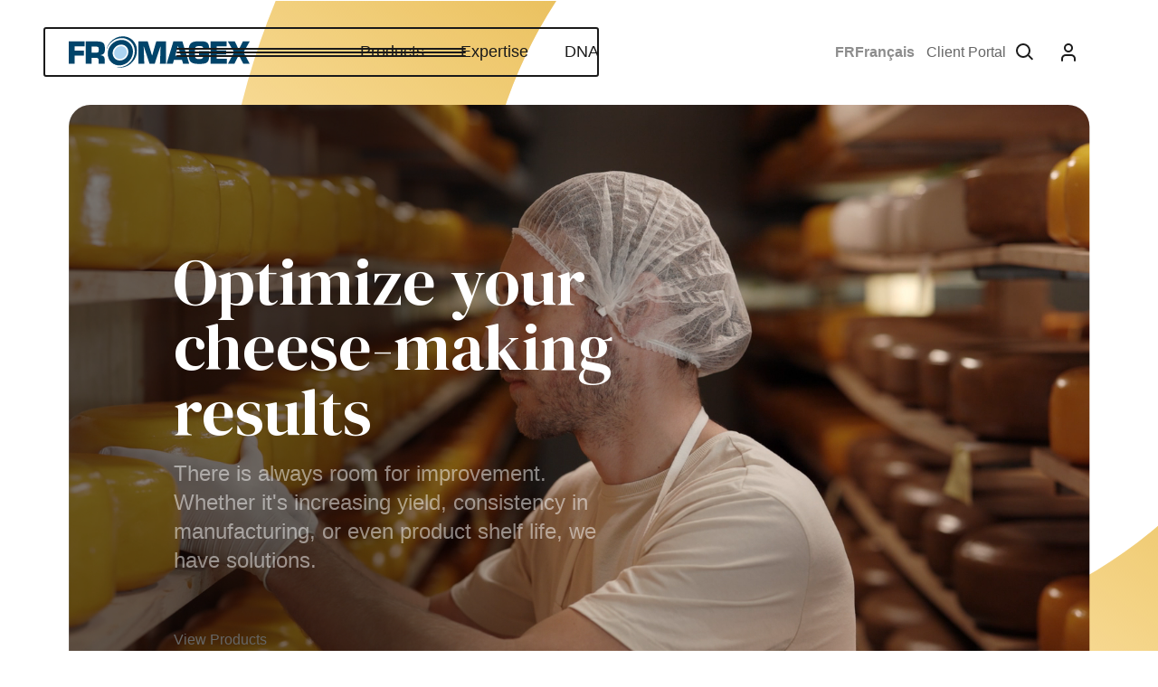

--- FILE ---
content_type: text/html; charset=UTF-8
request_url: https://www.fromagex.com/en/
body_size: 11830
content:
<!doctype html><html lang="en"><head>
        
<meta charset="utf-8">
<title>Optimize Cheese-making Results | Explore Product Range | Fromagex</title>
  <link rel="shortcut icon" href="https://www.fromagex.com/hubfs/logo-fromagex-favicon.svg">
<meta name="description" content="Optimize your cheese-making results with Fromagex solutions. Quality products and a dedicated team to meet your needs.">

<meta property="og:locale" content="en_CA">
<meta property="og:type" content="website">
<meta property="og:site_name" content="Fromagex">
  <meta property="og:image" content="https://www.fromagex.com/hubfs/raw_assets/public/GROW-Theme/assets/images/GROW-fromagex.jpg">


        <link rel="preconnect" href="https://fonts.googleapis.com">
        <link rel="preconnect" href="https://fonts.gstatic.com" crossorigin>
        <link href="https://fonts.googleapis.com/css2?family=DM+Serif+Display:wght@300;400;500;600;700;800;900&amp;display=swap" rel="stylesheet">
    
    
    <link rel="stylesheet" href="https://use.typekit.net/ocm6zda.css">

    
        
    

    

    


<meta name="viewport" content="width=device-width, initial-scale=1">

    
    <meta property="og:description" content="Optimize your cheese-making results with Fromagex solutions. Quality products and a dedicated team to meet your needs.">
    <meta property="og:title" content="Optimize Cheese-making Results | Explore Product Range | Fromagex">
    <meta name="twitter:description" content="Optimize your cheese-making results with Fromagex solutions. Quality products and a dedicated team to meet your needs.">
    <meta name="twitter:title" content="Optimize Cheese-making Results | Explore Product Range | Fromagex">

    

    
    <style>
a.cta_button{-moz-box-sizing:content-box !important;-webkit-box-sizing:content-box !important;box-sizing:content-box !important;vertical-align:middle}.hs-breadcrumb-menu{list-style-type:none;margin:0px 0px 0px 0px;padding:0px 0px 0px 0px}.hs-breadcrumb-menu-item{float:left;padding:10px 0px 10px 10px}.hs-breadcrumb-menu-divider:before{content:'›';padding-left:10px}.hs-featured-image-link{border:0}.hs-featured-image{float:right;margin:0 0 20px 20px;max-width:50%}@media (max-width: 568px){.hs-featured-image{float:none;margin:0;width:100%;max-width:100%}}.hs-screen-reader-text{clip:rect(1px, 1px, 1px, 1px);height:1px;overflow:hidden;position:absolute !important;width:1px}
</style>

<link rel="stylesheet" href="https://www.fromagex.com/hubfs/hub_generated/template_assets/1/135637576486/1763560093640/template_GROW-Theme.min.css">
<link rel="stylesheet" href="https://www.fromagex.com/hubfs/hub_generated/template_assets/1/135640322175/1763560090485/template_theme-overrides.min.css">

      <style>
        .lang_switcher_link[lang="en"]{
          display: none;
        }
      </style>
    
<link rel="stylesheet" href="/hs/hsstatic/cos-LanguageSwitcher/static-1.336/sass/LanguageSwitcher.css">
<link rel="stylesheet" href="https://7052064.fs1.hubspotusercontent-na1.net/hubfs/7052064/hub_generated/module_assets/1/-2712622/1763633866243/module_search_input.min.css">

<style>
  #hs_cos_wrapper_search_input .hs-search-field__bar>form { border-radius:px; }

#hs_cos_wrapper_search_input .hs-search-field__bar>form>label {}

#hs_cos_wrapper_search_input .hs-search-field__bar>form>.hs-search-field__input { border-radius:px; }

#hs_cos_wrapper_search_input .hs-search-field__button { border-radius:px; }

#hs_cos_wrapper_search_input .hs-search-field__button:hover,
#hs_cos_wrapper_search_input .hs-search-field__button:focus {}

#hs_cos_wrapper_search_input .hs-search-field__button:active {}

#hs_cos_wrapper_search_input .hs-search-field--open .hs-search-field__suggestions { border-radius:px; }

#hs_cos_wrapper_search_input .hs-search-field--open .hs-search-field__suggestions a {}

#hs_cos_wrapper_search_input .hs-search-field--open .hs-search-field__suggestions a:hover {}

</style>

<style>
  @font-face {
    font-family: "DM Serif Display";
    font-weight: 400;
    font-style: normal;
    font-display: swap;
    src: url("/_hcms/googlefonts/DM_Serif_Display/regular.woff2") format("woff2"), url("/_hcms/googlefonts/DM_Serif_Display/regular.woff") format("woff");
  }
</style>

<!-- Editor Styles -->
<style id="hs_editor_style" type="text/css">
/* HubSpot Styles (default) */
.dnd_main-row-5-background-layers {
  background-image: linear-gradient(rgba(230, 237, 240, 1), rgba(230, 237, 240, 1)) !important;
  background-position: left top !important;
  background-size: auto !important;
  background-repeat: no-repeat !important;
}
</style>
    
  <script data-search_input-config="config_search_input" type="application/json">
  {
    "autosuggest_results_message": "Results for \u201C[[search_term]]\u201D",
    "autosuggest_no_results_message": "There are no autosuggest results for \u201C[[search_term]]\u201D",
    "sr_empty_search_field_message": "There are no suggestions because the search field is empty.",
    "sr_autosuggest_results_message": "There are currently [[number_of_results]] auto-suggested results for [[search_term]]. Navigate to the results list by pressing the down arrow key, or press return to search for all results.",
    "sr_search_field_aria_label": "This is a search field with an auto-suggest feature attached.",
    "sr_search_button_aria_label": "Search"
  }
  </script>

  <script id="hs-search-input__valid-content-types" type="application/json">
    [
      
        "SITE_PAGE",
      
        "LANDING_PAGE",
      
        "BLOG_POST",
      
        "LISTING_PAGE",
      
        "KNOWLEDGE_ARTICLE",
      
        "HS_CASE_STUDY"
      
    ]
  </script>


    
    <link rel="canonical" href="https://www.fromagex.com/en/">


<meta property="og:url" content="https://www.fromagex.com/en/">
<meta name="twitter:card" content="summary">
<meta http-equiv="content-language" content="en">
<link rel="alternate" hreflang="en" href="https://www.fromagex.com/en/">
<link rel="alternate" hreflang="fr" href="https://www.fromagex.com/fr/">








  
  
        
    
        
    <meta name="generator" content="HubSpot"></head>
    <body class="page   hs-content-id-164031150238 hs-site-page page  " gr-handler>
        
              <div data-global-resource-path="GROW-Theme/templates/partials/header.html">


<header id="masthead" class="page__header">

    

    <a href="#main-content" class="page__header__skip">Skip to content</a>

    <div class="header__container">
        <div id="hs_cos_wrapper_module_16856475064778" class="hs_cos_wrapper hs_cos_wrapper_widget hs_cos_wrapper_type_module" style="" data-hs-cos-general-type="widget" data-hs-cos-type="module">
      <section class="showcase-container">
        
        <div class="badge hs-search-hidden ">
            <div class="ribbon">
                <span>01 - Header</span>
            </div>
        </div>
        <div class="M01-Header u-module-base u-py-6 md:u-py-8">
            
  <div class="l-boxed ">
    <div class="l-container md:u-px-0 md:u-max-w-full">
            <div class="u-flex u-items-center md:u-justify-between">
                <div class="M01-Header__logo u-flex u-grow md:u-grow-0">
                    <a href="https://www.fromagex.com/en/" class="u-flex" aria-label="Return to homepage">
                        <img src="https://www.fromagex.com/hubfs/logo-fromagex.svg" alt="Fromagex" loading="lazy" width="200" height="35" class="M01-Header__logo__img M01-Header__logo__img--main">
                    </a>
                </div>
                    <nav class="M01-Header__navigation M01-Header__navigation--primary u-flex u-items-center md:u-gap-2 lg:u-gap-4 md:u-grow u-order-2 md:u-order-1 md:u-px-3 lg:u-px-14">
                            <div class="u-flex">
                                <button class="M01-Header__navigation__trigger u-text-greys-800 hover:u-text-white u-bg-transparent hover:u-bg-greys-800 u-border-transparent hover:u-border-greys-800 u-w-[46px] u-h-[46px] u-rounded-full u-p-3 u-flex u-items-center u-justify-center" aria-label="Open menu" aria-controls="#menu-panel">
                                    <span class="M01-Header__navigation__bar"></span>
                                </button>
                            </div>
                        <div class="u-hidden md:u-flex md:u-justify-center">
                            <div id="hs_menu_wrapper_module_16856475064778_" class="hs-menu-wrapper active-branch flyouts hs-menu-flow-horizontal" role="navigation" data-sitemap-name="" data-menu-id="" aria-label="Navigation Menu">
 <ul role="menu">
  <li class="hs-menu-item hs-menu-depth-1" role="none"><a href="https://www.fromagex.com/en/products" role="menuitem" target="_self">Products</a></li>
  <li class="hs-menu-item hs-menu-depth-1" role="none"><a href="https://www.fromagex.com/en/expertise" role="menuitem" target="_self">Expertise</a></li>
  <li class="hs-menu-item hs-menu-depth-1" role="none"><a href="https://www.fromagex.com/en/dna" role="menuitem" target="_self">DNA</a></li>
 </ul>
</div>
                        </div>
                    </nav>

                <div class="M01-Header__actions u-flex u-items-center u-shrink-0 u-pl-3 md:u-pl-0 sm:u-gap-3 lg:u-gap-8 u-order-1 md:u-order-2">
                    <div class="u-hidden md:u-flex">
                        
        <div class="M01-Header__language-switcher language-switcher">
            <div class="lang_switcher_class">
   <div class="globe_class" onclick="">
       <ul class="lang_list_class">
           <li>
               <a class="lang_switcher_link" data-language="en" lang="en" href="https://www.fromagex.com/en/">English</a>
           </li>
           <li>
               <a class="lang_switcher_link" data-language="fr" lang="fr" href="https://www.fromagex.com/fr/">Français</a>
           </li>
       </ul>
   </div>
</div>
        </div>
                    </div>
                    <div class="u-hidden md:u-flex">
                        

            <a href="https://store-can.fromagex.com/en/" class="c-btn c-btn--primary" target="_blank" rel="noopener">
                <span class="c-btn__label">
                    Client Portal
                </span>
            </a>
                    </div>
                        <button id="global-search-trigger" class="M01-Header__search-trigger u-text-greys-800 hover:u-text-white u-bg-transparent hover:u-bg-greys-800 u-border-transparent hover:u-border-greys-800 u-w-[46px] u-h-[46px] u-rounded-full u-p-3 u-flex u-items-center u-justify-center" aria-label="Open Search Box" data-open="Open Search Box" data-close="Close Search Box">
                            <span class="M01-Header__search-trigger__icon"></span>
                        </button>

                    <div class="u-flex">
                        

  <a href="https://store-can.fromagex.com/en/" target="_blank" rel="noopener" class="M01-Header__account u-text-greys-800 hover:u-text-white hover:u-bg-greys-800 u-border-transparent hover:u-border-greys-800 u-w-[46px] u-h-[46px] u-rounded-full u-p-3 u-flex u-items-center u-justify-center">
        <svg xmlns="http://www.w3.org/2000/svg" width="16" height="20" viewbox="0 0 16 20" fill="none">
          <path d="M15 19V17C15 15.9391 14.5786 14.9217 13.8284 14.1716C13.0783 13.4214 12.0609 13 11 13H5C3.93913 13 2.92172 13.4214 2.17157 14.1716C1.42143 14.9217 1 15.9391 1 17V19M12 5C12 7.20914 10.2091 9 8 9C5.79086 9 4 7.20914 4 5C4 2.79086 5.79086 1 8 1C10.2091 1 12 2.79086 12 5Z" stroke="currentColor" stroke-width="2" stroke-linecap="round" stroke-linejoin="round" />
      </svg>
  </a>
                    </div>
                </div>
            </div>
                <div id="menu-panel" class="u-flex u-w-screen u-h-screen u-fixed u-left-0 u-z-side-panel u-overflow-hidden u-transition-transform u-duration-fast" aria-expanded="false">
                    <span class="M01-Header__navigation__overlay u-absolute u-z-10 u-content-[''] u-block u-bg-black u-opacity-0 u-inset-0" aria-label="Close menu" aria-controls="#menu-panel"></span>
                    <nav class="M01-Header__navigation M01-Header__navigation--panel u-relative u-z-20 u-bg-white u-px-6 sm:u-px-10 u-py-10 u-w-full sm:u-max-w-md u-h-full u-grid u-grid-cols-1 u-grid-rows-menu-panel">
                        <div class="u-flex u-flex-col u-gap-6 md:u-gap-10 u-grow">
                            <span class="M01-Header__navigation__trigger M01-Header__navigation__trigger--action u-relative" aria-label="Close menu" aria-controls="#menu-panel" data-depth="1">
                                <span class="M01-Header__navigation__trigger__action"></span>
                            </span>
                            <div id="hs_menu_wrapper_module_16856475064778_" class="hs-menu-wrapper active-branch flyouts hs-menu-flow-horizontal" role="navigation" data-sitemap-name="" data-menu-id="" aria-label="Navigation Menu">
 <ul role="menu">
  <li class="hs-menu-item hs-menu-depth-1 hs-item-has-children" role="none"><a href="javascript:void(0);" aria-haspopup="true" aria-expanded="false" role="menuitem" target="_self">Products</a>
   <ul role="menu" class="hs-menu-children-wrapper">
    <li class="hs-menu-item hs-menu-depth-2 hs-item-has-children" role="none"><a href="javascript:void(0);" role="menuitem" target="_self">Cultures</a>
     <ul role="menu" class="hs-menu-children-wrapper">
      <li class="hs-menu-item hs-menu-depth-3" role="none"><a href="https://www.fromagex.com/en/products/cultures/fermented-milk-cultures" role="menuitem" target="_self">Fermented Milk Cultures</a></li>
      <li class="hs-menu-item hs-menu-depth-3" role="none"><a href="https://www.fromagex.com/en/products/cultures/yogurt-cultures" role="menuitem" target="_self">Yogurt Cultures</a></li>
      <li class="hs-menu-item hs-menu-depth-3" role="none"><a href="https://www.fromagex.com/en/products/cultures/probiotic-cultures" role="menuitem" target="_self">Probiotic Cultures</a></li>
      <li class="hs-menu-item hs-menu-depth-3" role="none"><a href="https://www.fromagex.com/en/products/cultures/cheese-starter-cultures" role="menuitem" target="_self">Starter Cultures</a></li>
      <li class="hs-menu-item hs-menu-depth-3" role="none"><a href="https://www.fromagex.com/en/products/bioprotection/bioprotection-cultures" role="menuitem" target="_self">Bioprotection Cultures</a></li>
      <li class="hs-menu-item hs-menu-depth-3" role="none"><a href="https://www.fromagex.com/en/products/cultures/penicilium-candidum" role="menuitem" target="_self">Penicilium candidum</a></li>
      <li class="hs-menu-item hs-menu-depth-3" role="none"><a href="https://www.fromagex.com/en/products/cultures/geotrichum-candidum" role="menuitem" target="_self">Geotrichum candidum</a></li>
      <li class="hs-menu-item hs-menu-depth-3" role="none"><a href="https://www.fromagex.com/en/products/cultures/penicilium-roqueforti" role="menuitem" target="_self">Penicilium Roqueforti</a></li>
      <li class="hs-menu-item hs-menu-depth-3" role="none"><a href="https://www.fromagex.com/en/products/cultures/yeasts" role="menuitem" target="_self">Yeasts</a></li>
     </ul></li>
    <li class="hs-menu-item hs-menu-depth-2" role="none"><a href="https://www.fromagex.com/en/products/coagulants-enzymes" role="menuitem" target="_self">Coagulants &amp; Enzymes</a></li>
    <li class="hs-menu-item hs-menu-depth-2" role="none"><a href="https://www.fromagex.com/en/products/bioprotection/bioprotection-cultures" role="menuitem" target="_self">Bioprotection</a></li>
    <li class="hs-menu-item hs-menu-depth-2" role="none"><a href="https://www.fromagex.com/en/products/color-spices-calcium-chloride" role="menuitem" target="_self">Color, Ash, Spices &amp; Additives</a></li>
    <li class="hs-menu-item hs-menu-depth-2" role="none"><a href="https://www.fromagex.com/en/products/moulds" role="menuitem" target="_self">Moulds</a></li>
    <li class="hs-menu-item hs-menu-depth-2" role="none"><a href="https://www.fromagex.com/en/products/ripening-room-brining" role="menuitem" target="_self">Ripening Room &amp; Brining</a></li>
    <li class="hs-menu-item hs-menu-depth-2" role="none"><a href="https://www.fromagex.com/en/products/packaging" role="menuitem" target="_self">Packaging</a></li>
   </ul></li>
  <li class="hs-menu-item hs-menu-depth-1" role="none"><a href="https://www.fromagex.com/en/expertise" role="menuitem" target="_self">Expertise</a></li>
  <li class="hs-menu-item hs-menu-depth-1" role="none"><a href="https://www.fromagex.com/en/dna" role="menuitem" target="_self">DNA</a></li>
  <li class="hs-menu-item hs-menu-depth-1" role="none"><a href="https://www.fromagex.com/en/knowledge-hub" role="menuitem" target="_self">Blog</a></li>
  <li class="hs-menu-item hs-menu-depth-1" role="none"><a href="https://www.fromagex.com/en/career" role="menuitem" target="_self">Career</a></li>
  <li class="hs-menu-item hs-menu-depth-1" role="none"><a href="https://www.fromagex.com/en/faq" role="menuitem" target="_self">FAQ</a></li>
 </ul>
</div>
                            <div class="u-flex md:u-hidden u-gap-2 u-items-center u-justify-end">
                                <div class="u-opacity-50">
                                    

  <a href="https://store-can.fromagex.com/en/" target="_blank" rel="noopener" class="M01-Header__account u-text-greys-800 hover:u-text-white hover:u-bg-greys-800 u-border-transparent hover:u-border-greys-800 u-w-[46px] u-h-[46px] u-rounded-full u-p-3 u-flex u-items-center u-justify-center">
        <svg xmlns="http://www.w3.org/2000/svg" width="16" height="20" viewbox="0 0 16 20" fill="none">
          <path d="M15 19V17C15 15.9391 14.5786 14.9217 13.8284 14.1716C13.0783 13.4214 12.0609 13 11 13H5C3.93913 13 2.92172 13.4214 2.17157 14.1716C1.42143 14.9217 1 15.9391 1 17V19M12 5C12 7.20914 10.2091 9 8 9C5.79086 9 4 7.20914 4 5C4 2.79086 5.79086 1 8 1C10.2091 1 12 2.79086 12 5Z" stroke="currentColor" stroke-width="2" stroke-linecap="round" stroke-linejoin="round" />
      </svg>
  </a>
                                </div>
                                
        <div class="M01-Header__language-switcher language-switcher">
            <div class="lang_switcher_class">
   <div class="globe_class" onclick="">
       <ul class="lang_list_class">
           <li>
               <a class="lang_switcher_link" data-language="en" lang="en" href="https://www.fromagex.com/en/">English</a>
           </li>
           <li>
               <a class="lang_switcher_link" data-language="fr" lang="fr" href="https://www.fromagex.com/fr/">Français</a>
           </li>
       </ul>
   </div>
</div>
        </div>
                            </div>
                        </div>
                        

            <a href="https://store-can.fromagex.com/en/" class="c-btn c-btn--primary" target="_blank" rel="noopener">
                <span class="c-btn__label">
                    Client Portal
                </span>
            </a>
                    </nav>
                </div></div></div>
        </div>
    </section></div>
            <div id="hs_cos_wrapper_search_input" class="hs_cos_wrapper hs_cos_wrapper_widget hs_cos_wrapper_type_module" style="" data-hs-cos-general-type="widget" data-hs-cos-type="module">












  












<div class="hs-search-field">
    <div class="hs-search-field__bar hs-search-field__bar--button-inline  ">
      <form data-hs-do-not-collect="true" class="hs-search-field__form" action="/hs-search-results">

        <label class="hs-search-field__label show-for-sr" for="search_input-input">This is a search field with an auto-suggest feature attached.</label>

        <input role="combobox" aria-expanded="false" aria-controls="autocomplete-results" aria-label="This is a search field with an auto-suggest feature attached." type="search" class="hs-search-field__input" id="search_input-input" name="q" autocomplete="off" aria-autocomplete="list" placeholder="Search">

        
          
            <input type="hidden" name="type" value="SITE_PAGE">
          
        
          
        
          
            <input type="hidden" name="type" value="BLOG_POST">
          
        
          
            <input type="hidden" name="type" value="LISTING_PAGE">
          
        
          
        
          
        

        

        <button class="hs-search-field__button " aria-label="Search">
          <span id="hs_cos_wrapper_search_input_" class="hs_cos_wrapper hs_cos_wrapper_widget hs_cos_wrapper_type_icon" style="" data-hs-cos-general-type="widget" data-hs-cos-type="icon"><svg version="1.0" xmlns="http://www.w3.org/2000/svg" viewbox="0 0 512 512" aria-hidden="true"><g id="search1_layer"><path d="M505 442.7L405.3 343c-4.5-4.5-10.6-7-17-7H372c27.6-35.3 44-79.7 44-128C416 93.1 322.9 0 208 0S0 93.1 0 208s93.1 208 208 208c48.3 0 92.7-16.4 128-44v16.3c0 6.4 2.5 12.5 7 17l99.7 99.7c9.4 9.4 24.6 9.4 33.9 0l28.3-28.3c9.4-9.4 9.4-24.6.1-34zM208 336c-70.7 0-128-57.2-128-128 0-70.7 57.2-128 128-128 70.7 0 128 57.2 128 128 0 70.7-57.2 128-128 128z" /></g></svg></span>
           </button>
        <div class="hs-search-field__suggestions-container ">
          <ul id="autocomplete-results" role="listbox" aria-label="term" class="hs-search-field__suggestions">
            
              <li role="option" tabindex="-1" aria-posinset="1" aria-setsize="0" class="results-for show-for-sr">There are no suggestions because the search field is empty.</li>
            
          </ul>
        </div>
      </form>
    </div>
    <div id="sr-messenger" class="hs-search-sr-message-container show-for-sr" role="status" aria-live="polite" aria-atomic="true">
    </div>
</div>

</div>
    </div>
</header></div>
        

        <div class="page__overlay u-block u-fixed u-inset-0 u-bg-black"></div>

        <main id="main-content" class="page__main ">
            
    <div class="container-fluid">
<div class="row-fluid-wrapper">
<div class="row-fluid">
<div class="span12 widget-span widget-type-cell " style="" data-widget-type="cell" data-x="0" data-w="12">

<div class="row-fluid-wrapper row-depth-1 row-number-1 dnd-section">
<div class="row-fluid ">
<div class="span12 widget-span widget-type-cell dnd-column" style="" data-widget-type="cell" data-x="0" data-w="12">

<div class="row-fluid-wrapper row-depth-1 row-number-2 dnd-row">
<div class="row-fluid ">
<div class="span12 widget-span widget-type-custom_widget dnd-module" style="" data-widget-type="custom_widget" data-x="0" data-w="12">
<div id="hs_cos_wrapper_widget_1724177064378" class="hs_cos_wrapper hs_cos_wrapper_widget hs_cos_wrapper_type_module" style="" data-hs-cos-general-type="widget" data-hs-cos-type="module"></div>

</div><!--end widget-span -->
</div><!--end row-->
</div><!--end row-wrapper -->

<div class="row-fluid-wrapper row-depth-1 row-number-3 dnd-row">
<div class="row-fluid ">
<div class="span12 widget-span widget-type-custom_widget dnd-module" style="" data-widget-type="custom_widget" data-x="0" data-w="12">
<div id="hs_cos_wrapper_widget_1698409452596" class="hs_cos_wrapper hs_cos_wrapper_widget hs_cos_wrapper_type_module" style="" data-hs-cos-general-type="widget" data-hs-cos-type="module">
      <section class="showcase-container">
        
        <div class="badge hs-search-hidden ">
            <div class="ribbon">
                <span>11 - Hero Full</span>
            </div>
        </div>
        <div class="M11-HeroFull u-module-base u-flex u-flex-col u-pt-24 md:u-pt-28 md:u-pb-10 u-relative" data-hero="true">
            
  <div class="l-boxed M11-HeroFull__box u-relative">
  <div class="l-boxed ">
    <div class="l-container u-flex u-items-center u-grow u-relative u-z-20">
    <div class="M11-HeroFull__grid u-grid u-grid-cols-12 u-gap-6 md:u-gap-10 u-items-center u-w-full">
        
                    <div class="u-col-span-full u-py-9 md:u-py-28 lg:u-py-40 md:u-col-span-9 lg:u-col-span-7">
                        
                        
        
        <h1 class="u-heading u-heading-100 
        u-text-greys-800 
      u-text-72 md:u-text-white">
            Optimize your cheese-making results
        </h1>
                        
        <div class="c-typography 
        u-text-greys-500 u-mt-4 md:u-opacity-50 md:u-text-24 md:u-leading-8 md:u-text-white">
            <p><span>There is always room for improvement. Whether it's increasing yield, consistency in manufacturing, or even product shelf life, we have solutions.</span></p>
        </div>

                        
            <div class="c-btn-container u-mt-10 md:u-mt-14 u-flex-col sm:u-flex-row u-items-start sm:u-items-center u-gap-3 sm:u-gap-6">

                        <a href="https://www.fromagex.com/en/products" class="c-btn c-btn--primary ">
                            
                            <span class="c-btn__label">
                                View Products
                            </span>
                            
      <span class="c-btn__icon c-btn__icon--suffix">
          <svg xmlns="http://www.w3.org/2000/svg" width="22" height="22" viewbox="0 0 22 22" fill="none"><path d="M11 15L15 11M15 11L11 7M15 11H7M21 11C21 16.5228 16.5228 21 11 21C5.47715 21 1 16.5228 1 11C1 5.47715 5.47715 1 11 1C16.5228 1 21 5.47715 21 11Z" stroke="currentColor" stroke-width="2" stroke-linecap="round" stroke-linejoin="round" /></svg>
      </span>
                        </a>
            </div>
                    </div>
    </div></div></div>
            
      <video class="u-aspect-video M11-HeroFull__video md:u-absolute md:u-top-0 u-aspect-video u-object-cover u-w-full u-h-full md:u-rounded-3xl" muted loop autoplay playsinline>
          <source src="https://www.fromagex.com/hubfs/fromagex-home-o.mp4" type="video/mp4">
          Your browser does not support the video tag.
      </video></div>
        </div>
    </section></div>

</div><!--end widget-span -->
</div><!--end row-->
</div><!--end row-wrapper -->

</div><!--end widget-span -->
</div><!--end row-->
</div><!--end row-wrapper -->

<div class="row-fluid-wrapper row-depth-1 row-number-4 dnd-section">
<div class="row-fluid ">
<div class="span12 widget-span widget-type-cell dnd-column" style="" data-widget-type="cell" data-x="0" data-w="12">

<div class="row-fluid-wrapper row-depth-1 row-number-5 dnd-row">
<div class="row-fluid ">
<div class="span12 widget-span widget-type-custom_widget dnd-module" style="" data-widget-type="custom_widget" data-x="0" data-w="12">
<div id="hs_cos_wrapper_widget_1698410174656" class="hs_cos_wrapper hs_cos_wrapper_widget hs_cos_wrapper_type_module" style="" data-hs-cos-general-type="widget" data-hs-cos-type="module">
      <section class="showcase-container">
        
        <div class="badge hs-search-hidden ">
            <div class="ribbon">
                <span>104 - Product Slider</span>
            </div>
        </div>
        <div class="M104-ProductSlider u-module-base u-py-10 md:u-py-28">
            
  <div class="l-boxed ">
    <div class="l-container ">
    <div class="M104-ProductSlider__grid u-grid u-grid-cols-12 u-gap-6 md:u-gap-10 u-items-center">
        
                <div class="u-col-span-full md:u-col-span-10 lg:u-col-span-8 xl:u-col-span-7">
                    
    
    
    
        
        <h2 class="u-heading u-heading-200 
        u-text-primary-500 
      u-text-60 ">
            Our Product Range
        </h2>
    
        <div class="c-typography 
        u-text-greys-500 u-mt-4 md:u-text-24 md:u-leading-8">
            <p><span>Explore our range of products and solutions.</span></p>
        </div>

    
            <div class="c-btn-container u-mt-10 md:u-mt-14">

                        <a href="https://www.fromagex.com/en/products" class="c-btn c-btn--ghost-dark ">
                            
                            <span class="c-btn__label">
                                See Full List
                            </span>
                            
      <span class="c-btn__icon c-btn__icon--suffix">
          <svg xmlns="http://www.w3.org/2000/svg" width="22" height="22" viewbox="0 0 22 22" fill="none"><path d="M11 15L15 11M15 11L11 7M15 11H7M21 11C21 16.5228 16.5228 21 11 21C5.47715 21 1 16.5228 1 11C1 5.47715 5.47715 1 11 1C16.5228 1 21 5.47715 21 11Z" stroke="currentColor" stroke-width="2" stroke-linecap="round" stroke-linejoin="round" /></svg>
      </span>
                        </a>
            </div>
                </div>
    </div>
    <div class="M104-ProductSlider__cards__grid u-grid u-grid-cols-12 u-gap-6 md:u-gap-10 u-mt-20 md:u-gap-y-14">
        
    <div class="u-col-span-full">
        <div id="product-slider-widget_1698410174656" class="c-slider  u-overflow-visible" data-slider="{&quot;autoplay&quot;:false,&quot;breakpoints&quot;:{&quot;md&quot;:{&quot;slidesPerGroup&quot;:1,&quot;slidesPerView&quot;:3.5,&quot;spaceBetween&quot;:40},&quot;sm&quot;:{&quot;slidesPerGroup&quot;:1,&quot;slidesPerView&quot;:2.5,&quot;spaceBetween&quot;:20}},&quot;loop&quot;:false,&quot;name&quot;:&quot;product-slider-widget_1698410174656&quot;,&quot;navigation&quot;:true,&quot;pagination&quot;:true,&quot;pauseOnMouseEnter&quot;:true,&quot;rewind&quot;:false,&quot;slidesPerGroup&quot;:1,&quot;slidesPerView&quot;:1.75,&quot;spaceBetween&quot;:16}">
            
                    <div class="c-slider__wrapper u-flex u-items-center">
                        
                            <div class="M104-ProductSlider__cards__el c-slider__slide u-flex">
                                <a class="M104-ProductSlider__cards__link u-group u-p-4 md:u-p-6 u-bg-primary-50 hover:u-bg-secondary-500 u-rounded-xl md:u-rounded-3xl u-flex u-flex-col u-justify-between u-grow" href="https://www.fromagex.com/en/products/cultures" target="_self" rel="">
                                    <span class="u-text-primary-500 u-bg-secondary-500 group-hover:u-text-secondary-500 group-hover:u-bg-greys-800 u-rounded-full u-w-12 u-h-12 u-flex u-items-center u-justify-center u-self-end u-transition-colors">
                                        <svg xmlns="http://www.w3.org/2000/svg" width="22" height="22" viewbox="0 0 22 22" fill="none"><path d="M11 15L15 11M15 11L11 7M15 11H7M21 11C21 16.5228 16.5228 21 11 21C5.47715 21 1 16.5228 1 11C1 5.47715 5.47715 1 11 1C16.5228 1 21 5.47715 21 11Z" stroke="currentColor" stroke-width="2" stroke-linecap="round" stroke-linejoin="round" /></svg>
                                    </span>
                                    <span class="u-text-primary-500 group-hover:u-text-greys-800 md:u-text-24 md:u-leading-8 u-transition-colors">
            Cultures</span>
                                </a>
                            </div>
                        
                            <div class="M104-ProductSlider__cards__el c-slider__slide u-flex">
                                <a class="M104-ProductSlider__cards__link u-group u-p-4 md:u-p-6 u-bg-primary-50 hover:u-bg-secondary-500 u-rounded-xl md:u-rounded-3xl u-flex u-flex-col u-justify-between u-grow" href="https://www.fromagex.com/en/products/coagulants-enzymes" target="_self" rel="">
                                    <span class="u-text-primary-500 u-bg-secondary-500 group-hover:u-text-secondary-500 group-hover:u-bg-greys-800 u-rounded-full u-w-12 u-h-12 u-flex u-items-center u-justify-center u-self-end u-transition-colors">
                                        <svg xmlns="http://www.w3.org/2000/svg" width="22" height="22" viewbox="0 0 22 22" fill="none"><path d="M11 15L15 11M15 11L11 7M15 11H7M21 11C21 16.5228 16.5228 21 11 21C5.47715 21 1 16.5228 1 11C1 5.47715 5.47715 1 11 1C16.5228 1 21 5.47715 21 11Z" stroke="currentColor" stroke-width="2" stroke-linecap="round" stroke-linejoin="round" /></svg>
                                    </span>
                                    <span class="u-text-primary-500 group-hover:u-text-greys-800 md:u-text-24 md:u-leading-8 u-transition-colors">
            Coagulants &amp; Enzymes</span>
                                </a>
                            </div>
                        
                            <div class="M104-ProductSlider__cards__el c-slider__slide u-flex">
                                <a class="M104-ProductSlider__cards__link u-group u-p-4 md:u-p-6 u-bg-primary-50 hover:u-bg-secondary-500 u-rounded-xl md:u-rounded-3xl u-flex u-flex-col u-justify-between u-grow" href="https://www.fromagex.com/en/products/bioprotection" target="_self" rel="">
                                    <span class="u-text-primary-500 u-bg-secondary-500 group-hover:u-text-secondary-500 group-hover:u-bg-greys-800 u-rounded-full u-w-12 u-h-12 u-flex u-items-center u-justify-center u-self-end u-transition-colors">
                                        <svg xmlns="http://www.w3.org/2000/svg" width="22" height="22" viewbox="0 0 22 22" fill="none"><path d="M11 15L15 11M15 11L11 7M15 11H7M21 11C21 16.5228 16.5228 21 11 21C5.47715 21 1 16.5228 1 11C1 5.47715 5.47715 1 11 1C16.5228 1 21 5.47715 21 11Z" stroke="currentColor" stroke-width="2" stroke-linecap="round" stroke-linejoin="round" /></svg>
                                    </span>
                                    <span class="u-text-primary-500 group-hover:u-text-greys-800 md:u-text-24 md:u-leading-8 u-transition-colors">
            Bioprotection</span>
                                </a>
                            </div>
                        
                            <div class="M104-ProductSlider__cards__el c-slider__slide u-flex">
                                <a class="M104-ProductSlider__cards__link u-group u-p-4 md:u-p-6 u-bg-primary-50 hover:u-bg-secondary-500 u-rounded-xl md:u-rounded-3xl u-flex u-flex-col u-justify-between u-grow" href="https://www.fromagex.com/en/products/color-spices-calcium-chloride" target="_self" rel="">
                                    <span class="u-text-primary-500 u-bg-secondary-500 group-hover:u-text-secondary-500 group-hover:u-bg-greys-800 u-rounded-full u-w-12 u-h-12 u-flex u-items-center u-justify-center u-self-end u-transition-colors">
                                        <svg xmlns="http://www.w3.org/2000/svg" width="22" height="22" viewbox="0 0 22 22" fill="none"><path d="M11 15L15 11M15 11L11 7M15 11H7M21 11C21 16.5228 16.5228 21 11 21C5.47715 21 1 16.5228 1 11C1 5.47715 5.47715 1 11 1C16.5228 1 21 5.47715 21 11Z" stroke="currentColor" stroke-width="2" stroke-linecap="round" stroke-linejoin="round" /></svg>
                                    </span>
                                    <span class="u-text-primary-500 group-hover:u-text-greys-800 md:u-text-24 md:u-leading-8 u-transition-colors">
            Color, Spices &amp; Calcium Chloride</span>
                                </a>
                            </div>
                        
                            <div class="M104-ProductSlider__cards__el c-slider__slide u-flex">
                                <a class="M104-ProductSlider__cards__link u-group u-p-4 md:u-p-6 u-bg-primary-50 hover:u-bg-secondary-500 u-rounded-xl md:u-rounded-3xl u-flex u-flex-col u-justify-between u-grow" href="https://www.fromagex.com/en/products/equipment" target="_self" rel="">
                                    <span class="u-text-primary-500 u-bg-secondary-500 group-hover:u-text-secondary-500 group-hover:u-bg-greys-800 u-rounded-full u-w-12 u-h-12 u-flex u-items-center u-justify-center u-self-end u-transition-colors">
                                        <svg xmlns="http://www.w3.org/2000/svg" width="22" height="22" viewbox="0 0 22 22" fill="none"><path d="M11 15L15 11M15 11L11 7M15 11H7M21 11C21 16.5228 16.5228 21 11 21C5.47715 21 1 16.5228 1 11C1 5.47715 5.47715 1 11 1C16.5228 1 21 5.47715 21 11Z" stroke="currentColor" stroke-width="2" stroke-linecap="round" stroke-linejoin="round" /></svg>
                                    </span>
                                    <span class="u-text-primary-500 group-hover:u-text-greys-800 md:u-text-24 md:u-leading-8 u-transition-colors">
            Equipment</span>
                                </a>
                            </div>
                        
                            <div class="M104-ProductSlider__cards__el c-slider__slide u-flex">
                                <a class="M104-ProductSlider__cards__link u-group u-p-4 md:u-p-6 u-bg-primary-50 hover:u-bg-secondary-500 u-rounded-xl md:u-rounded-3xl u-flex u-flex-col u-justify-between u-grow" href="https://www.fromagex.com/en/products/moulds" target="_self" rel="">
                                    <span class="u-text-primary-500 u-bg-secondary-500 group-hover:u-text-secondary-500 group-hover:u-bg-greys-800 u-rounded-full u-w-12 u-h-12 u-flex u-items-center u-justify-center u-self-end u-transition-colors">
                                        <svg xmlns="http://www.w3.org/2000/svg" width="22" height="22" viewbox="0 0 22 22" fill="none"><path d="M11 15L15 11M15 11L11 7M15 11H7M21 11C21 16.5228 16.5228 21 11 21C5.47715 21 1 16.5228 1 11C1 5.47715 5.47715 1 11 1C16.5228 1 21 5.47715 21 11Z" stroke="currentColor" stroke-width="2" stroke-linecap="round" stroke-linejoin="round" /></svg>
                                    </span>
                                    <span class="u-text-primary-500 group-hover:u-text-greys-800 md:u-text-24 md:u-leading-8 u-transition-colors">
            Moulds</span>
                                </a>
                            </div>
                        
                            <div class="M104-ProductSlider__cards__el c-slider__slide u-flex">
                                <a class="M104-ProductSlider__cards__link u-group u-p-4 md:u-p-6 u-bg-primary-50 hover:u-bg-secondary-500 u-rounded-xl md:u-rounded-3xl u-flex u-flex-col u-justify-between u-grow" href="https://www.fromagex.com/en/products/ripening-room-brining" target="_self" rel="">
                                    <span class="u-text-primary-500 u-bg-secondary-500 group-hover:u-text-secondary-500 group-hover:u-bg-greys-800 u-rounded-full u-w-12 u-h-12 u-flex u-items-center u-justify-center u-self-end u-transition-colors">
                                        <svg xmlns="http://www.w3.org/2000/svg" width="22" height="22" viewbox="0 0 22 22" fill="none"><path d="M11 15L15 11M15 11L11 7M15 11H7M21 11C21 16.5228 16.5228 21 11 21C5.47715 21 1 16.5228 1 11C1 5.47715 5.47715 1 11 1C16.5228 1 21 5.47715 21 11Z" stroke="currentColor" stroke-width="2" stroke-linecap="round" stroke-linejoin="round" /></svg>
                                    </span>
                                    <span class="u-text-primary-500 group-hover:u-text-greys-800 md:u-text-24 md:u-leading-8 u-transition-colors">
            Ripening Room &amp; Brining</span>
                                </a>
                            </div>
                        
                            <div class="M104-ProductSlider__cards__el c-slider__slide u-flex">
                                <a class="M104-ProductSlider__cards__link u-group u-p-4 md:u-p-6 u-bg-primary-50 hover:u-bg-secondary-500 u-rounded-xl md:u-rounded-3xl u-flex u-flex-col u-justify-between u-grow" href="https://www.fromagex.com/en/products/packaging" target="_self" rel="">
                                    <span class="u-text-primary-500 u-bg-secondary-500 group-hover:u-text-secondary-500 group-hover:u-bg-greys-800 u-rounded-full u-w-12 u-h-12 u-flex u-items-center u-justify-center u-self-end u-transition-colors">
                                        <svg xmlns="http://www.w3.org/2000/svg" width="22" height="22" viewbox="0 0 22 22" fill="none"><path d="M11 15L15 11M15 11L11 7M15 11H7M21 11C21 16.5228 16.5228 21 11 21C5.47715 21 1 16.5228 1 11C1 5.47715 5.47715 1 11 1C16.5228 1 21 5.47715 21 11Z" stroke="currentColor" stroke-width="2" stroke-linecap="round" stroke-linejoin="round" /></svg>
                                    </span>
                                    <span class="u-text-primary-500 group-hover:u-text-greys-800 md:u-text-24 md:u-leading-8 u-transition-colors">
            Packaging</span>
                                </a>
                            </div>
                        
                    </div>
        </div>
    </div>

    <div class="u-col-span-full u-flex u-items-center u-gap-6 md:u-gap-20">
            <div class="u-flex u-gap-2 md:u-gap-6">
                <div class="c-slider__nav c-slider__nav--prev js-slider__nav--is-disabled u-flex" data-slider-prev="product-slider-widget_1698410174656"></div>
                <div class="c-slider__nav c-slider__nav--next u-flex" data-slider-next="product-slider-widget_1698410174656"></div>
            </div>
            <div class="c-slider__pagination u-w-full u-bottom-0 u-flex u-justify-center u-gap-4" data-slider-pagination="product-slider-widget_1698410174656"></div>
    </div>
    </div></div></div>
        </div>
    </section></div>

</div><!--end widget-span -->
</div><!--end row-->
</div><!--end row-wrapper -->

</div><!--end widget-span -->
</div><!--end row-->
</div><!--end row-wrapper -->

<div class="row-fluid-wrapper row-depth-1 row-number-6 dnd-section">
<div class="row-fluid ">
<div class="span12 widget-span widget-type-cell dnd-column" style="" data-widget-type="cell" data-x="0" data-w="12">

<div class="row-fluid-wrapper row-depth-1 row-number-7 dnd-row">
<div class="row-fluid ">
<div class="span12 widget-span widget-type-custom_widget dnd-module" style="" data-widget-type="custom_widget" data-x="0" data-w="12">
<div id="hs_cos_wrapper_widget_1698410297873" class="hs_cos_wrapper hs_cos_wrapper_widget hs_cos_wrapper_type_module" style="" data-hs-cos-general-type="widget" data-hs-cos-type="module">
      <section class="showcase-container">
        
        <div class="badge hs-search-hidden ">
            <div class="ribbon">
                <span>106 - Content Media Grid</span>
            </div>
        </div>
        <div class="M106-ContentMediaGrid u-module-base u-py-10 md:u-py-40">
            
  <div class="l-boxed ">
    <div class="l-container ">
    <div class="M106-ContentMediaGrid__grid u-grid u-grid-cols-12 u-gap-6 md:u-gap-10 u-items-center u-gap-y-14">
        
                <div class="M106-ContentMediaGrid__media-grid M106-ContentMediaGrid__media-grid--secondary u-col-span-full sm:u-col-span-10 sm:u-col-start-2 md:u-col-span-7 lg:u-col-span-8 -u-mx-6 sm:-u-mx-10 md:u-mx-0 md:u-col-start-6 lg:u-col-start-5 md:-u-ml-10 md:u-pr-5 lg:u-pr-10 M106-ContentMediaGrid__media-grid--invert md:u-row-start-1 u-grid u-gap-8">

    <picture class="M106-ContentMediaGrid__media-grid__el">
        
        
            <source media="(min-width: 37.5em)" srcset="https://www.fromagex.com/hs-fs/hubfs/Images/Production/P1290178.webp?length=600&amp;name=P1290178.webp 1024w, https://www.fromagex.com/hs-fs/hubfs/Images/Production/P1290178.webp?length=900&amp;name=P1290178.webp 768w, https://www.fromagex.com/hs-fs/hubfs/Images/Production/P1290178.webp?length=460&amp;name=P1290178.webp 320w">
            <img src="https://www.fromagex.com/hs-fs/hubfs/Images/Production/P1290178.webp?width=432&amp;height=647&amp;name=P1290178.webp" alt="Fromagex - cheese curd" class="u-rounded-3xl u-img-responsive u-object-cover" width="432" height="647" loading="lazy" srcset="https://www.fromagex.com/hs-fs/hubfs/Images/Production/P1290178.webp?width=216&amp;height=324&amp;name=P1290178.webp 216w, https://www.fromagex.com/hs-fs/hubfs/Images/Production/P1290178.webp?width=432&amp;height=647&amp;name=P1290178.webp 432w, https://www.fromagex.com/hs-fs/hubfs/Images/Production/P1290178.webp?width=648&amp;height=971&amp;name=P1290178.webp 648w, https://www.fromagex.com/hs-fs/hubfs/Images/Production/P1290178.webp?width=864&amp;height=1294&amp;name=P1290178.webp 864w, https://www.fromagex.com/hs-fs/hubfs/Images/Production/P1290178.webp?width=1080&amp;height=1618&amp;name=P1290178.webp 1080w, https://www.fromagex.com/hs-fs/hubfs/Images/Production/P1290178.webp?width=1296&amp;height=1941&amp;name=P1290178.webp 1296w" sizes="(max-width: 432px) 100vw, 432px">
    </picture>

    <picture class="M106-ContentMediaGrid__media-grid__el">
        
        
            <source media="(min-width: 37.5em)" srcset="https://www.fromagex.com/hs-fs/hubfs/Images/Cheeses/shutterstock_62210875.webp?length=600&amp;name=shutterstock_62210875.webp 1024w, https://www.fromagex.com/hs-fs/hubfs/Images/Cheeses/shutterstock_62210875.webp?length=900&amp;name=shutterstock_62210875.webp 768w, https://www.fromagex.com/hs-fs/hubfs/Images/Cheeses/shutterstock_62210875.webp?length=460&amp;name=shutterstock_62210875.webp 320w">
            <img src="https://www.fromagex.com/hs-fs/hubfs/Images/Cheeses/shutterstock_62210875.webp?width=432&amp;height=288&amp;name=shutterstock_62210875.webp" alt="Fromagex - Cheese" class="u-rounded-3xl u-img-responsive u-object-cover" width="432" height="288" loading="lazy" srcset="https://www.fromagex.com/hs-fs/hubfs/Images/Cheeses/shutterstock_62210875.webp?width=216&amp;height=144&amp;name=shutterstock_62210875.webp 216w, https://www.fromagex.com/hs-fs/hubfs/Images/Cheeses/shutterstock_62210875.webp?width=432&amp;height=288&amp;name=shutterstock_62210875.webp 432w, https://www.fromagex.com/hs-fs/hubfs/Images/Cheeses/shutterstock_62210875.webp?width=648&amp;height=432&amp;name=shutterstock_62210875.webp 648w, https://www.fromagex.com/hs-fs/hubfs/Images/Cheeses/shutterstock_62210875.webp?width=864&amp;height=576&amp;name=shutterstock_62210875.webp 864w, https://www.fromagex.com/hs-fs/hubfs/Images/Cheeses/shutterstock_62210875.webp?width=1080&amp;height=720&amp;name=shutterstock_62210875.webp 1080w, https://www.fromagex.com/hs-fs/hubfs/Images/Cheeses/shutterstock_62210875.webp?width=1296&amp;height=864&amp;name=shutterstock_62210875.webp 1296w" sizes="(max-width: 432px) 100vw, 432px">
    </picture>

    <picture class="M106-ContentMediaGrid__media-grid__el">
        
        
            <source media="(min-width: 37.5em)" srcset="https://www.fromagex.com/hs-fs/hubfs/Images/Production/5C6A3553.webp?length=600&amp;name=5C6A3553.webp 1024w, https://www.fromagex.com/hs-fs/hubfs/Images/Production/5C6A3553.webp?length=900&amp;name=5C6A3553.webp 768w, https://www.fromagex.com/hs-fs/hubfs/Images/Production/5C6A3553.webp?length=460&amp;name=5C6A3553.webp 320w">
            <img src="https://www.fromagex.com/hs-fs/hubfs/Images/Production/5C6A3553.webp?width=432&amp;height=288&amp;name=5C6A3553.webp" alt="Fromagex - Cheese with ashes" class="u-rounded-3xl u-img-responsive u-object-cover" width="432" height="288" loading="lazy" srcset="https://www.fromagex.com/hs-fs/hubfs/Images/Production/5C6A3553.webp?width=216&amp;height=144&amp;name=5C6A3553.webp 216w, https://www.fromagex.com/hs-fs/hubfs/Images/Production/5C6A3553.webp?width=432&amp;height=288&amp;name=5C6A3553.webp 432w, https://www.fromagex.com/hs-fs/hubfs/Images/Production/5C6A3553.webp?width=648&amp;height=432&amp;name=5C6A3553.webp 648w, https://www.fromagex.com/hs-fs/hubfs/Images/Production/5C6A3553.webp?width=864&amp;height=576&amp;name=5C6A3553.webp 864w, https://www.fromagex.com/hs-fs/hubfs/Images/Production/5C6A3553.webp?width=1080&amp;height=720&amp;name=5C6A3553.webp 1080w, https://www.fromagex.com/hs-fs/hubfs/Images/Production/5C6A3553.webp?width=1296&amp;height=864&amp;name=5C6A3553.webp 1296w" sizes="(max-width: 432px) 100vw, 432px">
    </picture>

    <picture class="M106-ContentMediaGrid__media-grid__el">
        
        
            <source media="(min-width: 37.5em)" srcset="https://www.fromagex.com/hs-fs/hubfs/Images/Production/5C6A3967.webp?length=600&amp;name=5C6A3967.webp 1024w, https://www.fromagex.com/hs-fs/hubfs/Images/Production/5C6A3967.webp?length=900&amp;name=5C6A3967.webp 768w, https://www.fromagex.com/hs-fs/hubfs/Images/Production/5C6A3967.webp?length=460&amp;name=5C6A3967.webp 320w">
            <img src="https://www.fromagex.com/hs-fs/hubfs/Images/Production/5C6A3967.webp?width=432&amp;height=288&amp;name=5C6A3967.webp" alt="Fromagex - cheese testing" class="u-rounded-3xl u-img-responsive u-object-cover" width="432" height="288" loading="lazy" srcset="https://www.fromagex.com/hs-fs/hubfs/Images/Production/5C6A3967.webp?width=216&amp;height=144&amp;name=5C6A3967.webp 216w, https://www.fromagex.com/hs-fs/hubfs/Images/Production/5C6A3967.webp?width=432&amp;height=288&amp;name=5C6A3967.webp 432w, https://www.fromagex.com/hs-fs/hubfs/Images/Production/5C6A3967.webp?width=648&amp;height=432&amp;name=5C6A3967.webp 648w, https://www.fromagex.com/hs-fs/hubfs/Images/Production/5C6A3967.webp?width=864&amp;height=576&amp;name=5C6A3967.webp 864w, https://www.fromagex.com/hs-fs/hubfs/Images/Production/5C6A3967.webp?width=1080&amp;height=720&amp;name=5C6A3967.webp 1080w, https://www.fromagex.com/hs-fs/hubfs/Images/Production/5C6A3967.webp?width=1296&amp;height=864&amp;name=5C6A3967.webp 1296w" sizes="(max-width: 432px) 100vw, 432px">
    </picture>
                </div>
                <div class="u-col-span-full md:u-col-span-5 lg:u-col-span-4 md:u-col-start-1 md:u-pr-5 lg:u-pr-7 md:u-row-start-1">
                    
    
    
    
        
        <h2 class="u-heading u-heading-200 
        u-text-primary-500 
      u-text-60 ">
            A pragmatic, solution-oriented approach: the DNA of Fromagex
        </h2>
    
        <div class="c-typography 
        u-text-greys-500 u-mt-4 md:u-mt-8 md:u-text-24 md:u-leading-8">
            <p><span>We are a team of 35 people dedicated to serving cheese makers in North America.</span></p>
        </div>

    
            <div class="c-btn-container u-mt-10 md:u-mt-14">

                        <a href="https://www.fromagex.com/en/dna" class="c-btn c-btn--ghost-dark ">
                            
                            <span class="c-btn__label">
                                Discover our nature
                            </span>
                            
      <span class="c-btn__icon c-btn__icon--suffix">
          <svg xmlns="http://www.w3.org/2000/svg" width="22" height="22" viewbox="0 0 22 22" fill="none"><path d="M11 15L15 11M15 11L11 7M15 11H7M21 11C21 16.5228 16.5228 21 11 21C5.47715 21 1 16.5228 1 11C1 5.47715 5.47715 1 11 1C16.5228 1 21 5.47715 21 11Z" stroke="currentColor" stroke-width="2" stroke-linecap="round" stroke-linejoin="round" /></svg>
      </span>
                        </a>
            </div>
                </div>
    </div></div></div>
        </div>
    </section></div>

</div><!--end widget-span -->
</div><!--end row-->
</div><!--end row-wrapper -->

</div><!--end widget-span -->
</div><!--end row-->
</div><!--end row-wrapper -->

<div class="row-fluid-wrapper row-depth-1 row-number-8 dnd-section">
<div class="row-fluid ">
<div class="span12 widget-span widget-type-cell dnd-column" style="" data-widget-type="cell" data-x="0" data-w="12">

<div class="row-fluid-wrapper row-depth-1 row-number-9 dnd-row">
<div class="row-fluid ">
<div class="span12 widget-span widget-type-custom_widget dnd-module" style="" data-widget-type="custom_widget" data-x="0" data-w="12">
<div id="hs_cos_wrapper_widget_1698410370110" class="hs_cos_wrapper hs_cos_wrapper_widget hs_cos_wrapper_type_module" style="" data-hs-cos-general-type="widget" data-hs-cos-type="module">
      <section class="showcase-container">
        
        <div class="badge hs-search-hidden ">
            <div class="ribbon">
                <span>116 - Cards</span>
            </div>
        </div>
        <div class="M116-Cards u-module-base u-py-6 md:u-py-20">
            
  <div class="l-boxed 
        u-bg-primary-50 u-py-6 md:u-py-20 u-rounded-xl md:u-rounded-3xl">
    <div class="l-container ">
            
    <div class="M116-Cards__grid u-grid u-grid-cols-12 u-gap-6 md:u-gap-10 lg:u-grid md:u-grid-cols-12">
        
        <div class="u-col-span-12 md:u-col-span-6 lg:u-col-span-7">
            
        
        <h2 class="u-heading u-heading-200 
        u-text-primary-500 
      u-text-60 ">
            Make a difference
        </h2>
            
        <div class="c-typography 
        u-text-greys-500 u-mt-8 u-text-xl md:u-text-2xl">
            <p><span>When you share your goals and challenges with us, we respond by proposing efficient and tailored solutions.</span></p>
        </div>
        </div>
        <div class="u-col-span-12 md:u-col-start-8 md:u-col-span-5 lg:u-col-start-10 lg:u-col-span-5 md:u-self-end">
            
            <div class="c-btn-container u-mt-8">

                        <a href="https://www.fromagex.com/en/expertise" class="c-btn c-btn--ghost-dark ">
                            
                            <span class="c-btn__label">
                                View our Expertise
                            </span>
                            
      <span class="c-btn__icon c-btn__icon--suffix">
          <svg xmlns="http://www.w3.org/2000/svg" width="22" height="22" viewbox="0 0 22 22" fill="none"><path d="M11 15L15 11M15 11L11 7M15 11H7M21 11C21 16.5228 16.5228 21 11 21C5.47715 21 1 16.5228 1 11C1 5.47715 5.47715 1 11 1C16.5228 1 21 5.47715 21 11Z" stroke="currentColor" stroke-width="2" stroke-linecap="round" stroke-linejoin="round" /></svg>
      </span>
                        </a>
            </div>
        </div>
    </div>
            <div class="M116-Cards__grid u-mt-10 lg:u-mt-20 u-grid u-grid-cols-12 u-gap-2 lg:u-gap-11 md:u-grid-cols-4 sm:u-grid-cols-2 u-grid-cols-2">
                
                    
    <div class="M116-Cards__el 
        u-bg-white u-grid u-grid-rows-m116-cards u-gap-4 md:u-gap-10 u-py-6 md:u-py-12 u-rounded-xl md:u-rounded-3xl">
        <div class="M116-Cards__el__media u-px-8  md:u-px-16 u-flex u-justify-center u-items-center">
            <div class="u-flex u-w-full" style="max-width: 200px">

    <picture class="u-w-full">
        
        
            <source media="(min-width: 37.5em)" srcset="https://www.fromagex.com/hs-fs/hubfs/Brands/Fromagex/Icons/Blue/PNG/Collaborer.png?length=680&amp;name=Collaborer.png 1024w, https://www.fromagex.com/hs-fs/hubfs/Brands/Fromagex/Icons/Blue/PNG/Collaborer.png?length=420&amp;name=Collaborer.png 768w, https://www.fromagex.com/hs-fs/hubfs/Brands/Fromagex/Icons/Blue/PNG/Collaborer.png?length=460&amp;name=Collaborer.png 320w">
            <img src="https://www.fromagex.com/hs-fs/hubfs/Brands/Fromagex/Icons/Blue/PNG/Collaborer.png?width=432&amp;height=432&amp;name=Collaborer.png" alt="Collaborer" class="u-img-responsive u-object-cover" width="432" height="432" loading="lazy" srcset="https://www.fromagex.com/hs-fs/hubfs/Brands/Fromagex/Icons/Blue/PNG/Collaborer.png?width=216&amp;height=216&amp;name=Collaborer.png 216w, https://www.fromagex.com/hs-fs/hubfs/Brands/Fromagex/Icons/Blue/PNG/Collaborer.png?width=432&amp;height=432&amp;name=Collaborer.png 432w, https://www.fromagex.com/hs-fs/hubfs/Brands/Fromagex/Icons/Blue/PNG/Collaborer.png?width=648&amp;height=648&amp;name=Collaborer.png 648w, https://www.fromagex.com/hs-fs/hubfs/Brands/Fromagex/Icons/Blue/PNG/Collaborer.png?width=864&amp;height=864&amp;name=Collaborer.png 864w, https://www.fromagex.com/hs-fs/hubfs/Brands/Fromagex/Icons/Blue/PNG/Collaborer.png?width=1080&amp;height=1080&amp;name=Collaborer.png 1080w, https://www.fromagex.com/hs-fs/hubfs/Brands/Fromagex/Icons/Blue/PNG/Collaborer.png?width=1296&amp;height=1296&amp;name=Collaborer.png 1296w" sizes="(max-width: 432px) 100vw, 432px">
    </picture>
            </div>
        </div>
        <div class="M116-Cards__el__content md:u-px-3 u-text-center u-mt-2 md:-u-mt-3">
            
        
        <h3 class="u-heading u-heading-300 
        u-text-primary-700 
      u-text-30 u-font-normal u-font-body">
            Collaborate
        </h3>
            
        </div>
    </div>
                
                    
    <div class="M116-Cards__el 
        u-bg-white u-grid u-grid-rows-m116-cards u-gap-4 md:u-gap-10 u-py-6 md:u-py-12 u-rounded-xl md:u-rounded-3xl">
        <div class="M116-Cards__el__media u-px-8  md:u-px-16 u-flex u-justify-center u-items-center">
            <div class="u-flex u-w-full" style="max-width: 220px">

    <picture class="u-w-full">
        
        
            <source media="(min-width: 37.5em)" srcset="https://www.fromagex.com/hs-fs/hubfs/Brands/Fromagex/Icons/Blue/PNG/Performance.png?length=680&amp;name=Performance.png 1024w, https://www.fromagex.com/hs-fs/hubfs/Brands/Fromagex/Icons/Blue/PNG/Performance.png?length=420&amp;name=Performance.png 768w, https://www.fromagex.com/hs-fs/hubfs/Brands/Fromagex/Icons/Blue/PNG/Performance.png?length=460&amp;name=Performance.png 320w">
            <img src="https://www.fromagex.com/hs-fs/hubfs/Brands/Fromagex/Icons/Blue/PNG/Performance.png?width=432&amp;height=431&amp;name=Performance.png" alt="Performance" class="u-img-responsive u-object-cover" width="432" height="431" loading="lazy" srcset="https://www.fromagex.com/hs-fs/hubfs/Brands/Fromagex/Icons/Blue/PNG/Performance.png?width=216&amp;height=216&amp;name=Performance.png 216w, https://www.fromagex.com/hs-fs/hubfs/Brands/Fromagex/Icons/Blue/PNG/Performance.png?width=432&amp;height=431&amp;name=Performance.png 432w, https://www.fromagex.com/hs-fs/hubfs/Brands/Fromagex/Icons/Blue/PNG/Performance.png?width=648&amp;height=647&amp;name=Performance.png 648w, https://www.fromagex.com/hs-fs/hubfs/Brands/Fromagex/Icons/Blue/PNG/Performance.png?width=864&amp;height=862&amp;name=Performance.png 864w, https://www.fromagex.com/hs-fs/hubfs/Brands/Fromagex/Icons/Blue/PNG/Performance.png?width=1080&amp;height=1078&amp;name=Performance.png 1080w, https://www.fromagex.com/hs-fs/hubfs/Brands/Fromagex/Icons/Blue/PNG/Performance.png?width=1296&amp;height=1293&amp;name=Performance.png 1296w" sizes="(max-width: 432px) 100vw, 432px">
    </picture>
            </div>
        </div>
        <div class="M116-Cards__el__content md:u-px-3 u-text-center u-mt-2 md:-u-mt-3">
            
        
        <h3 class="u-heading u-heading-300 
        u-text-primary-700 
      u-text-30 u-font-normal u-font-body">
            Perform
        </h3>
            
        </div>
    </div>
                
                    
    <div class="M116-Cards__el 
        u-bg-white u-grid u-grid-rows-m116-cards u-gap-4 md:u-gap-10 u-py-6 md:u-py-12 u-rounded-xl md:u-rounded-3xl">
        <div class="M116-Cards__el__media u-px-8  md:u-px-16 u-flex u-justify-center u-items-center">
            <div class="u-flex u-w-full" style="max-width: 200px">

    <picture class="u-w-full">
        
        
            <source media="(min-width: 37.5em)" srcset="https://www.fromagex.com/hs-fs/hubfs/Brands/Fromagex/Icons/Blue/PNG/Innover.png?length=680&amp;name=Innover.png 1024w, https://www.fromagex.com/hs-fs/hubfs/Brands/Fromagex/Icons/Blue/PNG/Innover.png?length=420&amp;name=Innover.png 768w, https://www.fromagex.com/hs-fs/hubfs/Brands/Fromagex/Icons/Blue/PNG/Innover.png?length=460&amp;name=Innover.png 320w">
            <img src="https://www.fromagex.com/hs-fs/hubfs/Brands/Fromagex/Icons/Blue/PNG/Innover.png?width=432&amp;height=432&amp;name=Innover.png" alt="Innover" class="u-img-responsive u-object-cover" width="432" height="432" loading="lazy" srcset="https://www.fromagex.com/hs-fs/hubfs/Brands/Fromagex/Icons/Blue/PNG/Innover.png?width=216&amp;height=216&amp;name=Innover.png 216w, https://www.fromagex.com/hs-fs/hubfs/Brands/Fromagex/Icons/Blue/PNG/Innover.png?width=432&amp;height=432&amp;name=Innover.png 432w, https://www.fromagex.com/hs-fs/hubfs/Brands/Fromagex/Icons/Blue/PNG/Innover.png?width=648&amp;height=648&amp;name=Innover.png 648w, https://www.fromagex.com/hs-fs/hubfs/Brands/Fromagex/Icons/Blue/PNG/Innover.png?width=864&amp;height=864&amp;name=Innover.png 864w, https://www.fromagex.com/hs-fs/hubfs/Brands/Fromagex/Icons/Blue/PNG/Innover.png?width=1080&amp;height=1080&amp;name=Innover.png 1080w, https://www.fromagex.com/hs-fs/hubfs/Brands/Fromagex/Icons/Blue/PNG/Innover.png?width=1296&amp;height=1296&amp;name=Innover.png 1296w" sizes="(max-width: 432px) 100vw, 432px">
    </picture>
            </div>
        </div>
        <div class="M116-Cards__el__content md:u-px-3 u-text-center u-mt-2 md:-u-mt-3">
            
        
        <h3 class="u-heading u-heading-300 
        u-text-primary-700 
      u-text-30 u-font-normal u-font-body">
            Innovate
        </h3>
            
        </div>
    </div>
                
                    
    <div class="M116-Cards__el 
        u-bg-white u-grid u-grid-rows-m116-cards u-gap-4 md:u-gap-10 u-py-6 md:u-py-12 u-rounded-xl md:u-rounded-3xl">
        <div class="M116-Cards__el__media u-px-8  md:u-px-16 u-flex u-justify-center u-items-center">
            <div class="u-flex u-w-full" style="max-width: 200px">

    <picture class="u-w-full">
        
        
            <source media="(min-width: 37.5em)" srcset="https://www.fromagex.com/hs-fs/hubfs/Brands/Fromagex/Icons/Blue/PNG/Automatiser.png?length=680&amp;name=Automatiser.png 1024w, https://www.fromagex.com/hs-fs/hubfs/Brands/Fromagex/Icons/Blue/PNG/Automatiser.png?length=420&amp;name=Automatiser.png 768w, https://www.fromagex.com/hs-fs/hubfs/Brands/Fromagex/Icons/Blue/PNG/Automatiser.png?length=460&amp;name=Automatiser.png 320w">
            <img src="https://www.fromagex.com/hs-fs/hubfs/Brands/Fromagex/Icons/Blue/PNG/Automatiser.png?width=432&amp;height=432&amp;name=Automatiser.png" alt="Automatiser" class="u-img-responsive u-object-cover" width="432" height="432" loading="lazy" srcset="https://www.fromagex.com/hs-fs/hubfs/Brands/Fromagex/Icons/Blue/PNG/Automatiser.png?width=216&amp;height=216&amp;name=Automatiser.png 216w, https://www.fromagex.com/hs-fs/hubfs/Brands/Fromagex/Icons/Blue/PNG/Automatiser.png?width=432&amp;height=432&amp;name=Automatiser.png 432w, https://www.fromagex.com/hs-fs/hubfs/Brands/Fromagex/Icons/Blue/PNG/Automatiser.png?width=648&amp;height=648&amp;name=Automatiser.png 648w, https://www.fromagex.com/hs-fs/hubfs/Brands/Fromagex/Icons/Blue/PNG/Automatiser.png?width=864&amp;height=864&amp;name=Automatiser.png 864w, https://www.fromagex.com/hs-fs/hubfs/Brands/Fromagex/Icons/Blue/PNG/Automatiser.png?width=1080&amp;height=1080&amp;name=Automatiser.png 1080w, https://www.fromagex.com/hs-fs/hubfs/Brands/Fromagex/Icons/Blue/PNG/Automatiser.png?width=1296&amp;height=1296&amp;name=Automatiser.png 1296w" sizes="(max-width: 432px) 100vw, 432px">
    </picture>
            </div>
        </div>
        <div class="M116-Cards__el__content md:u-px-3 u-text-center u-mt-2 md:-u-mt-3">
            
        
        <h3 class="u-heading u-heading-300 
        u-text-primary-700 
      u-text-30 u-font-normal u-font-body">
            Automate
        </h3>
            
        </div>
    </div>
                
            </div></div></div>
        </div>
    </section></div>

</div><!--end widget-span -->
</div><!--end row-->
</div><!--end row-wrapper -->

</div><!--end widget-span -->
</div><!--end row-->
</div><!--end row-wrapper -->

<div class="row-fluid-wrapper row-depth-1 row-number-10 dnd-section">
<div class="row-fluid ">
<div class="span12 widget-span widget-type-cell dnd-column" style="" data-widget-type="cell" data-x="0" data-w="12">

<div class="row-fluid-wrapper row-depth-1 row-number-11 dnd-row">
<div class="row-fluid ">
<div class="span12 widget-span widget-type-custom_widget dnd-module" style="" data-widget-type="custom_widget" data-x="0" data-w="12">
<div id="hs_cos_wrapper_module_17134472491816" class="hs_cos_wrapper hs_cos_wrapper_widget hs_cos_wrapper_type_module" style="" data-hs-cos-general-type="widget" data-hs-cos-type="module">
      <section class="showcase-container">
        
        <div class="badge hs-search-hidden ">
            <div class="ribbon">
                <span>111 - Featured brands</span>
            </div>
        </div>
        <div class="M111-featuredBrand u-module-base u-py-6 md:u-py-20">
            
  <div class="l-boxed ">
    <div class="l-container md:u-px-0 md:u-max-w-full">
                <div class="u-grid u-grid-cols-12 u-items-stretch u-bg-primary-50 u-border-4 md:u-border-[6px] u-border-primary-50 u-rounded-xl md:u-rounded-3xl md:u-gap-1.5">
                    <div class="u-col-span-full md:u-col-span-4 u-bg-white u-flex u-items-center u-justify-center u-pt-5 md:u-py-16 u-rounded-tr-lg u-rounded-tl-lg md:u-rounded-tr-none md:u-rounded-tl-2xl">
                        
        
        <h2 class="u-heading u-heading-200 
        u-text-primary-500 
      u-text-48 u-max-w-xs u-text-center">
            Always in motion
        </h2>
                    </div>

                    <div class="M111-featuredBrand__content u-col-span-full md:u-col-span-8 u-bg-white u-py-9 md:u-py-0 u-px-5 u-flex u-items-center u-justify-center md:u-rounded-tr-2xl">
                        
        <div class="c-typography 
        u-text-greys-500 u-text-base md:u-text-24 md:u-leading-8 u-max-w-2xl u-text-center md:u-py-12">
            <p><span>We are constantly taking steps to improve and develop new solutions and partnerships. Fromagex also consists of </span><strong>4 brands</strong><span> to serve you better.</span></p>
        </div>
                    </div>
    <div class="M111-featuredBrand__grid u-grid u-grid-cols-12 u-gap-6 md:u-gap-10 u-items-center u-col-span-12 u-row-start-3 md:u-row-start-2 u-mt-1 md:u-mt-0 u-bg-white u-p-9 md:u-p-12 u-rounded-bl-lg u-rounded-br-lg md:u-rounded-bl-2xl md:u-rounded-br-2xl">
        
                        <div class="u-col-span-full  md:u-row-start-1">
    <div class="M111-featuredBrand__cards__grid u-grid u-grid-cols-12 u-gap-6 md:u-gap-10 u-gap-10 md:u-grid-cols-4 sm:u-grid-cols-2 u-grid-cols-2">
        
                                
                                    <div class="M111-featuredBrand__cards__el u-text-center u-flex u-flex-col u-items-center">
                                        <a class="M111-featuredBrand__cards__el__link" href="https://www.marchefromage.com/en" target="_blank" rel="noopener">

    <picture class="">
        
        
            <source media="(min-width: 37.5em)" srcset="https://www.fromagex.com/hs-fs/hubfs/Brands/March%C3%A9/Logo-March%C3%A9.png?length=680&amp;name=Logo-March%C3%A9.png 1024w, https://www.fromagex.com/hs-fs/hubfs/Brands/March%C3%A9/Logo-March%C3%A9.png?length=420&amp;name=Logo-March%C3%A9.png 768w, https://www.fromagex.com/hs-fs/hubfs/Brands/March%C3%A9/Logo-March%C3%A9.png?length=460&amp;name=Logo-March%C3%A9.png 320w">
            <img src="https://www.fromagex.com/hs-fs/hubfs/Brands/March%C3%A9/Logo-March%C3%A9.png?width=432&amp;height=123&amp;name=Logo-March%C3%A9.png" alt="Logo Marché" class="u-rounded-3xl u-w-56 u-img-responsive u-object-cover" width="432" height="123" loading="lazy" srcset="https://www.fromagex.com/hs-fs/hubfs/Brands/March%C3%A9/Logo-March%C3%A9.png?width=216&amp;height=62&amp;name=Logo-March%C3%A9.png 216w, https://www.fromagex.com/hs-fs/hubfs/Brands/March%C3%A9/Logo-March%C3%A9.png?width=432&amp;height=123&amp;name=Logo-March%C3%A9.png 432w, https://www.fromagex.com/hs-fs/hubfs/Brands/March%C3%A9/Logo-March%C3%A9.png?width=648&amp;height=185&amp;name=Logo-March%C3%A9.png 648w, https://www.fromagex.com/hs-fs/hubfs/Brands/March%C3%A9/Logo-March%C3%A9.png?width=864&amp;height=246&amp;name=Logo-March%C3%A9.png 864w, https://www.fromagex.com/hs-fs/hubfs/Brands/March%C3%A9/Logo-March%C3%A9.png?width=1080&amp;height=308&amp;name=Logo-March%C3%A9.png 1080w, https://www.fromagex.com/hs-fs/hubfs/Brands/March%C3%A9/Logo-March%C3%A9.png?width=1296&amp;height=369&amp;name=Logo-March%C3%A9.png 1296w" sizes="(max-width: 432px) 100vw, 432px">
    </picture>
                                        </a>
                                        
        
        <h3 class="u-heading u-heading-300 
        u-text-primary-500 
      u-text-14 u-mt-6 u-mb-2 u-font-body">
            Cheese Shops
        </h3>
                                    </div>
                                
                                    <div class="M111-featuredBrand__cards__el u-text-center u-flex u-flex-col u-items-center">
                                        <a class="M111-featuredBrand__cards__el__link" href="https://plantacultures.ca/en" target="_blank" rel="noopener">

    <picture class="">
        
        
            <source media="(min-width: 37.5em)" srcset="https://www.fromagex.com/hs-fs/hubfs/Brands/Plant%20A/Logo-PlantA.png?length=680&amp;name=Logo-PlantA.png 1024w, https://www.fromagex.com/hs-fs/hubfs/Brands/Plant%20A/Logo-PlantA.png?length=420&amp;name=Logo-PlantA.png 768w, https://www.fromagex.com/hs-fs/hubfs/Brands/Plant%20A/Logo-PlantA.png?length=460&amp;name=Logo-PlantA.png 320w">
            <img src="https://www.fromagex.com/hs-fs/hubfs/Brands/Plant%20A/Logo-PlantA.png?width=432&amp;height=123&amp;name=Logo-PlantA.png" alt="Logo PlantA" class="u-rounded-3xl u-w-56 u-img-responsive u-object-cover" width="432" height="123" loading="lazy" srcset="https://www.fromagex.com/hs-fs/hubfs/Brands/Plant%20A/Logo-PlantA.png?width=216&amp;height=62&amp;name=Logo-PlantA.png 216w, https://www.fromagex.com/hs-fs/hubfs/Brands/Plant%20A/Logo-PlantA.png?width=432&amp;height=123&amp;name=Logo-PlantA.png 432w, https://www.fromagex.com/hs-fs/hubfs/Brands/Plant%20A/Logo-PlantA.png?width=648&amp;height=185&amp;name=Logo-PlantA.png 648w, https://www.fromagex.com/hs-fs/hubfs/Brands/Plant%20A/Logo-PlantA.png?width=864&amp;height=246&amp;name=Logo-PlantA.png 864w, https://www.fromagex.com/hs-fs/hubfs/Brands/Plant%20A/Logo-PlantA.png?width=1080&amp;height=308&amp;name=Logo-PlantA.png 1080w, https://www.fromagex.com/hs-fs/hubfs/Brands/Plant%20A/Logo-PlantA.png?width=1296&amp;height=369&amp;name=Logo-PlantA.png 1296w" sizes="(max-width: 432px) 100vw, 432px">
    </picture>
                                        </a>
                                        
        
        <h3 class="u-heading u-heading-300 
        u-text-primary-500 
      u-text-14 u-mt-6 u-mb-2 u-font-body">
            Plant-Based
        </h3>
                                    </div>
                                
                                    <div class="M111-featuredBrand__cards__el u-text-center u-flex u-flex-col u-items-center">
                                        <a class="M111-featuredBrand__cards__el__link" href="https://delico.ca/en" target="_blank" rel="noopener">

    <picture class="">
        
        
            <source media="(min-width: 37.5em)" srcset="https://www.fromagex.com/hs-fs/hubfs/Brands/Deli%20Co/Logo-DeliCo.png?length=680&amp;name=Logo-DeliCo.png 1024w, https://www.fromagex.com/hs-fs/hubfs/Brands/Deli%20Co/Logo-DeliCo.png?length=420&amp;name=Logo-DeliCo.png 768w, https://www.fromagex.com/hs-fs/hubfs/Brands/Deli%20Co/Logo-DeliCo.png?length=460&amp;name=Logo-DeliCo.png 320w">
            <img src="https://www.fromagex.com/hs-fs/hubfs/Brands/Deli%20Co/Logo-DeliCo.png?width=432&amp;height=123&amp;name=Logo-DeliCo.png" alt="Logo Deli co." class="u-rounded-3xl u-w-56 u-img-responsive u-object-cover" width="432" height="123" loading="lazy" srcset="https://www.fromagex.com/hs-fs/hubfs/Brands/Deli%20Co/Logo-DeliCo.png?width=216&amp;height=62&amp;name=Logo-DeliCo.png 216w, https://www.fromagex.com/hs-fs/hubfs/Brands/Deli%20Co/Logo-DeliCo.png?width=432&amp;height=123&amp;name=Logo-DeliCo.png 432w, https://www.fromagex.com/hs-fs/hubfs/Brands/Deli%20Co/Logo-DeliCo.png?width=648&amp;height=185&amp;name=Logo-DeliCo.png 648w, https://www.fromagex.com/hs-fs/hubfs/Brands/Deli%20Co/Logo-DeliCo.png?width=864&amp;height=246&amp;name=Logo-DeliCo.png 864w, https://www.fromagex.com/hs-fs/hubfs/Brands/Deli%20Co/Logo-DeliCo.png?width=1080&amp;height=308&amp;name=Logo-DeliCo.png 1080w, https://www.fromagex.com/hs-fs/hubfs/Brands/Deli%20Co/Logo-DeliCo.png?width=1296&amp;height=369&amp;name=Logo-DeliCo.png 1296w" sizes="(max-width: 432px) 100vw, 432px">
    </picture>
                                        </a>
                                        
        
        <h3 class="u-heading u-heading-300 
        u-text-primary-500 
      u-text-14 u-mt-6 u-mb-2 u-font-body">
            Charcuterie
        </h3>
                                    </div>
                                
                                    <div class="M111-featuredBrand__cards__el u-text-center u-flex u-flex-col u-items-center">
                                        <a class="M111-featuredBrand__cards__el__link" href="https://fromagefermier.ca/en" target="_blank" rel="noopener">

    <picture class="">
        
        
            <source media="(min-width: 37.5em)" srcset="https://www.fromagex.com/hs-fs/hubfs/Brands/Fermier/Logo-Fermier.png?length=680&amp;name=Logo-Fermier.png 1024w, https://www.fromagex.com/hs-fs/hubfs/Brands/Fermier/Logo-Fermier.png?length=420&amp;name=Logo-Fermier.png 768w, https://www.fromagex.com/hs-fs/hubfs/Brands/Fermier/Logo-Fermier.png?length=460&amp;name=Logo-Fermier.png 320w">
            <img src="https://www.fromagex.com/hs-fs/hubfs/Brands/Fermier/Logo-Fermier.png?width=432&amp;height=123&amp;name=Logo-Fermier.png" alt="Logo Fermier" class="u-rounded-3xl u-w-56 u-img-responsive u-object-cover" width="432" height="123" loading="lazy" srcset="https://www.fromagex.com/hs-fs/hubfs/Brands/Fermier/Logo-Fermier.png?width=216&amp;height=62&amp;name=Logo-Fermier.png 216w, https://www.fromagex.com/hs-fs/hubfs/Brands/Fermier/Logo-Fermier.png?width=432&amp;height=123&amp;name=Logo-Fermier.png 432w, https://www.fromagex.com/hs-fs/hubfs/Brands/Fermier/Logo-Fermier.png?width=648&amp;height=185&amp;name=Logo-Fermier.png 648w, https://www.fromagex.com/hs-fs/hubfs/Brands/Fermier/Logo-Fermier.png?width=864&amp;height=246&amp;name=Logo-Fermier.png 864w, https://www.fromagex.com/hs-fs/hubfs/Brands/Fermier/Logo-Fermier.png?width=1080&amp;height=308&amp;name=Logo-Fermier.png 1080w, https://www.fromagex.com/hs-fs/hubfs/Brands/Fermier/Logo-Fermier.png?width=1296&amp;height=369&amp;name=Logo-Fermier.png 1296w" sizes="(max-width: 432px) 100vw, 432px">
    </picture>
                                        </a>
                                        
        
        <h3 class="u-heading u-heading-300 
        u-text-primary-500 
      u-text-14 u-mt-6 u-mb-2 u-font-body">
            Future Cheesemakers
        </h3>
                                    </div>
                                
    </div>
                        </div>
    </div>
                </div></div></div>
        </div>
    </section></div>

</div><!--end widget-span -->
</div><!--end row-->
</div><!--end row-wrapper -->

</div><!--end widget-span -->
</div><!--end row-->
</div><!--end row-wrapper -->

<div class="row-fluid-wrapper row-depth-1 row-number-12 dnd-section dnd_main-row-5-background-color dnd_main-row-5-background-layers">
<div class="row-fluid ">
<div class="span12 widget-span widget-type-custom_widget dnd-module" style="" data-widget-type="custom_widget" data-x="0" data-w="12">
<div id="hs_cos_wrapper_module_17134472567404" class="hs_cos_wrapper hs_cos_wrapper_widget hs_cos_wrapper_type_module" style="" data-hs-cos-general-type="widget" data-hs-cos-type="module">
      <section class="showcase-container">
        
        <div class="badge hs-search-hidden ">
            <div class="ribbon">
                <span>07 - CTA</span>
            </div>
        </div>
        <div class="M07-CTA u-module-base u-py-16 md:u-py-32">
            
  <div class="l-boxed ">
    <div class="l-container ">
    <div class="M07-CTA__grid u-grid u-grid-cols-12 u-gap-6 md:u-gap-10 ">
        
                <div class="u-col-span-full md:u-col-span-10 md:u-col-start-2 lg:u-col-span-8 lg:u-col-start-3">
                    <div class="M07-CTA__content u-flex u-flex-col u-justify-center u-items-center u-text-center">
                        
    
    
    
        
        <h2 class="u-heading u-heading-200 
        u-text-primary-500 
      u-text-60 ">
            Your everyday challenges
        </h2>
    
        <div class="c-typography 
        u-text-greys-500 u-mt-4 md:u-text-24 md:u-leading-8">
            <p><span>When you share your goals and challenges with us, we respond by analyzing your needs and proposing high-performance, tailored solutions.</span></p>
        </div>

    
            <div class="c-btn-container u-mt-10 md:u-mt-14">

                        <a href="https://rx3bk6erq6q.typeform.com/to/ffR1d0kq" class="c-btn c-btn--primary " target="_blank" rel="noopener">
                            
                            <span class="c-btn__label">
                                Contact us
                            </span>
                            
      <span class="c-btn__icon c-btn__icon--suffix">
          <svg xmlns="http://www.w3.org/2000/svg" width="22" height="22" viewbox="0 0 22 22" fill="none"><path d="M11 15L15 11M15 11L11 7M15 11H7M21 11C21 16.5228 16.5228 21 11 21C5.47715 21 1 16.5228 1 11C1 5.47715 5.47715 1 11 1C16.5228 1 21 5.47715 21 11Z" stroke="currentColor" stroke-width="2" stroke-linecap="round" stroke-linejoin="round" /></svg>
      </span>
                        </a>
            </div>
                    </div>
                </div>
    </div></div></div>
        </div>
    </section></div>

</div><!--end widget-span -->
</div><!--end row-->
</div><!--end row-wrapper -->

</div><!--end widget-span -->
</div>
</div>
</div>

        </main>

        
            <div data-global-resource-path="GROW-Theme/templates/partials/footer.html"><footer class="page__footer">
    <div class="footer__container u-relative u-bg-black u-pt-10 md:u-pt-36">
            <div id="hs_cos_wrapper_module_16909918052327" class="hs_cos_wrapper hs_cos_wrapper_widget hs_cos_wrapper_type_module" style="" data-hs-cos-general-type="widget" data-hs-cos-type="module">
      <section class="showcase-container">
        
        <div class="badge hs-search-hidden ">
            <div class="ribbon">
                <span>02 - Footer</span>
            </div>
        </div>
        <div class="M02-Footer u-module-base u-pb-0 md:u-pb-20">
            
  <div class="l-boxed ">
    <div class="l-container ">
    <div class="M02-Footer__grid u-grid u-grid-cols-12 u-gap-6 md:u-gap-10 u-justify-items-center md:u-justify-items-start">
        
                <nav class="M02-Footer__navigation M02-Footer__navigation--footer u-col-span-full md:u-col-span-8 lg:u-col-span-7 u-pt-12 md:u-pt-0 u-pb-8 md:u-pb-0">
                    <div id="hs_menu_wrapper_module_16909918052327_" class="hs-menu-wrapper active-branch flyouts hs-menu-flow-horizontal" role="navigation" data-sitemap-name="" data-menu-id="" aria-label="Navigation Menu">
 <ul role="menu">
  <li class="hs-menu-item hs-menu-depth-1 hs-item-has-children" role="none"><a href="javascript:void(0);" aria-haspopup="true" aria-expanded="false" role="menuitem" target="_self">Navigation</a>
   <ul role="menu" class="hs-menu-children-wrapper">
    <li class="hs-menu-item hs-menu-depth-2" role="none"><a href="https://www.fromagex.com/en/products" role="menuitem" target="_self">Products</a></li>
    <li class="hs-menu-item hs-menu-depth-2" role="none"><a href="https://www.fromagex.com/en/expertise" role="menuitem" target="_self">Expertise</a></li>
    <li class="hs-menu-item hs-menu-depth-2" role="none"><a href="https://www.fromagex.com/en/dna" role="menuitem" target="_self">DNA</a></li>
   </ul></li>
  <li class="hs-menu-item hs-menu-depth-1 hs-item-has-children" role="none"><a href="javascript:void(0);" aria-haspopup="true" aria-expanded="false" role="menuitem" target="_self">Contact Us</a>
   <ul role="menu" class="hs-menu-children-wrapper">
    <li class="hs-menu-item hs-menu-depth-2" role="none"><a href="https://www.fromagex.com/en/career" role="menuitem" target="_self">Careers</a></li>
    <li class="hs-menu-item hs-menu-depth-2" role="none"><a href="https://www.fromagex.com/en/contact" role="menuitem" target="_self">Contact</a></li>
    <li class="hs-menu-item hs-menu-depth-2" role="none"><a href="https://www.linkedin.com/company/fromagex/" role="menuitem" target="_self">LinkedIn</a></li>
    <li class="hs-menu-item hs-menu-depth-2" role="none"><a href="tel:+18664376624" role="menuitem" target="_self">1.866.437.6624</a></li>
   </ul></li>
  <li class="hs-menu-item hs-menu-depth-1 hs-item-has-children" role="none"><a href="javascript:void(0);" aria-haspopup="true" aria-expanded="false" role="menuitem" target="_self">Resources</a>
   <ul role="menu" class="hs-menu-children-wrapper">
    <li class="hs-menu-item hs-menu-depth-2" role="none"><a href="https://store-can.fromagex.com/en/" role="menuitem" target="_blank" rel="noopener">Client Portal</a></li>
    <li class="hs-menu-item hs-menu-depth-2" role="none"><a href="https://www.fromagex.com/en/knowledge-hub" role="menuitem" target="_self">Blog</a></li>
   </ul></li>
 </ul>
</div>
                </nav>
                <div class="M02-Footer__form u-col-span-full md:u-col-span-4 md:u-col-start-9 md:-u-ml-10 u-row-start-1 u-text-center md:u-text-left u-max-w-md">
                    
        
        <h4 class="u-heading u-heading-400 
        u-text-white 
      u-text-20 u-font-normal u-mb-4 md:u-text-36">
            Don't miss out!
        </h4>
                    
        <div class="c-typography 
        u-text-greys-500 u-mb-6 md:u-text-20 md:u-leading-7">
            <p><span>We share innovations, new products, and ideas here. Sign up for our newsletter today!</span></p>
        </div>
                    
            <div class="c-btn-container u-justify-center md:u-justify-start">

                        <a href="" class="c-btn  ">
                            
                            <span class="c-btn__label">
                                Subscribe
                            </span>
                            
      <span class="c-btn__icon c-btn__icon--suffix">
          <svg xmlns="http://www.w3.org/2000/svg" width="22" height="22" viewbox="0 0 22 22" fill="none"><path d="M11 15L15 11M15 11L11 7M15 11H7M21 11C21 16.5228 16.5228 21 11 21C5.47715 21 1 16.5228 1 11C1 5.47715 5.47715 1 11 1C16.5228 1 21 5.47715 21 11Z" stroke="currentColor" stroke-width="2" stroke-linecap="round" stroke-linejoin="round" /></svg>
      </span>
                        </a>
            </div>
                </div>
    </div></div></div>
        </div>
    </section></div>
            <div id="hs_cos_wrapper_module_16976541427022" class="hs_cos_wrapper hs_cos_wrapper_widget hs_cos_wrapper_type_module" style="" data-hs-cos-general-type="widget" data-hs-cos-type="module">
      <section class="showcase-container">
        
        <div class="badge hs-search-hidden ">
            <div class="ribbon">
                <span>02 - Partners</span>
            </div>
        </div>
        <div class="M02-Partners u-module-base ">
            
  <div class="l-boxed ">
    <div class="l-container ">
            <div class="page__footer__partners u-border-y-2 u-border-greys-800 u-py-4 md:u-py-6 u-grid u-grid-cols-2 sm:u-flex u-gap-4 md:u-gap-10 u-justify-center sm:u-justify-around">
                
                    <a class="u-flex u-justify-center" href="https://marchefromage.ca/" target="_blank" rel="noopener">

    <picture class="u-w-28 sm:u-w-24 md:u-w-36">
        
        
            <source media="(min-width: 37.5em)" srcset="https://www.fromagex.com/hubfs/Logos%20blancs-march%C3%A9%201.svg 1024w, https://www.fromagex.com/hubfs/Logos%20blancs-march%C3%A9%201.svg 768w, https://www.fromagex.com/hubfs/Logos%20blancs-march%C3%A9%201.svg 320w">
            <img src="https://www.fromagex.com/hubfs/Logos%20blancs-march%C3%A9%201.svg" alt="Logos blancs-marché 1" class="u-h-auto u-aspect-video" width="260" height="158" loading="lazy">
    </picture>
                    </a>
                
                    <a class="u-flex u-justify-center" href="https://delico.ca/" target="_blank" rel="noopener">

    <picture class="u-w-28 sm:u-w-24 md:u-w-36">
        
        
            <source media="(min-width: 37.5em)" srcset="https://www.fromagex.com/hubfs/Logos%20blancs-DeliCo%201.svg 1024w, https://www.fromagex.com/hubfs/Logos%20blancs-DeliCo%201.svg 768w, https://www.fromagex.com/hubfs/Logos%20blancs-DeliCo%201.svg 320w">
            <img src="https://www.fromagex.com/hubfs/Logos%20blancs-DeliCo%201.svg" alt="Logos blancs-DeliCo 1" class="u-h-auto u-aspect-video" width="260" height="158" loading="lazy">
    </picture>
                    </a>
                
                    <a class="u-flex u-justify-center" href="https://fromagefermier.ca/" target="_blank" rel="noopener">

    <picture class="u-w-28 sm:u-w-24 md:u-w-36">
        
        
            <source media="(min-width: 37.5em)" srcset="https://www.fromagex.com/hubfs/Logos%20blancs-fermier%201.svg 1024w, https://www.fromagex.com/hubfs/Logos%20blancs-fermier%201.svg 768w, https://www.fromagex.com/hubfs/Logos%20blancs-fermier%201.svg 320w">
            <img src="https://www.fromagex.com/hubfs/Logos%20blancs-fermier%201.svg" alt="Logos blancs-fermier 1" class="u-h-auto u-aspect-video" width="260" height="158" loading="lazy">
    </picture>
                    </a>
                
                    <a class="u-flex u-justify-center" href="https://plantacultures.com/" target="_blank" rel="noopener">

    <picture class="u-w-28 sm:u-w-24 md:u-w-36">
        
        
            <source media="(min-width: 37.5em)" srcset="https://www.fromagex.com/hubfs/Logos%20blancs-PlantA%201.svg 1024w, https://www.fromagex.com/hubfs/Logos%20blancs-PlantA%201.svg 768w, https://www.fromagex.com/hubfs/Logos%20blancs-PlantA%201.svg 320w">
            <img src="https://www.fromagex.com/hubfs/Logos%20blancs-PlantA%201.svg" alt="Logos blancs-PlantA 1" class="u-h-auto u-aspect-video" width="260" height="158" loading="lazy">
    </picture>
                    </a>
                
            </div></div></div>
        </div>
    </section></div>
        
        <div id="hs_cos_wrapper_module_16909917854275" class="hs_cos_wrapper hs_cos_wrapper_widget hs_cos_wrapper_type_module" style="" data-hs-cos-general-type="widget" data-hs-cos-type="module">
      <section class="showcase-container">
        
        <div class="badge hs-search-hidden ">
            <div class="ribbon">
                <span>02 - Copyrights</span>
            </div>
        </div>
        <div class="M02-Copyrights u-module-base ">
            
  <div class="l-boxed ">
    <div class="l-container ">
            <div class="page__footer__copyright u-grid md:u-grid-cols-2 u-gap-4 md:u-gap-10 u-text-greys-500 u-items-center u-pt-8 u-pb-10 md:u-py-6">
                
        
        <p class="u-heading u-heading-p00 
        u-text-greys-500 
      u-text-14 u-mb-0 u-font-normal u-leading-6 u-font-body md:u-text-20 u-text-center md:u-text-left u-row-start-2 md:u-row-start-1">
            © 2025 Fromagex. All rights reserved.
        </p>

                <nav class="M02-Copyrights__navigation M02-Copyrights__navigation u-text-14 md:u-text-20 u-flex u-justify-center md:u-justify-end">
                    <span id="hs_cos_wrapper_module_16909917854275_" class="hs_cos_wrapper hs_cos_wrapper_widget hs_cos_wrapper_type_simple_menu" style="" data-hs-cos-general-type="widget" data-hs-cos-type="simple_menu"><div id="hs_menu_wrapper_module_16909917854275_" class="hs-menu-wrapper active-branch flyouts hs-menu-flow-horizontal" role="navigation" data-sitemap-name="" data-menu-id="" aria-label="Navigation Menu">
 <ul role="menu">
  <li class="hs-menu-item hs-menu-depth-1" role="none"><a href="https://www.fromagex.com/en-ca/conditions-ventes" role="menuitem" target="_blank" rel="noopener">Sales conditions</a></li>
 </ul>
</div></span>
                    
        <div class="M02-Copyrights__language-switcher language-switcher">
            <div class="lang_switcher_class">
   <div class="globe_class" onclick="">
       <ul class="lang_list_class">
           <li>
               <a class="lang_switcher_link" data-language="en" lang="en" href="https://www.fromagex.com/en/">English</a>
           </li>
           <li>
               <a class="lang_switcher_link" data-language="fr" lang="fr" href="https://www.fromagex.com/fr/">Français</a>
           </li>
       </ul>
   </div>
</div>
        </div>
                </nav>
            </div></div></div>
        </div>
    </section></div>
    </div>
</footer></div>
        

        
        
<!-- HubSpot performance collection script -->
<script defer src="/hs/hsstatic/content-cwv-embed/static-1.1293/embed.js"></script>
<script src="https://www.fromagex.com/hubfs/hub_generated/template_assets/1/135640322434/1763560090406/template_GROW-Theme.min.js"></script>
<script>
var hsVars = hsVars || {}; hsVars['language'] = 'en';
</script>

<script src="/hs/hsstatic/cos-i18n/static-1.53/bundles/project.js"></script>
<script src="https://7052064.fs1.hubspotusercontent-na1.net/hubfs/7052064/hub_generated/module_assets/1/-2712622/1763633866243/module_search_input.min.js"></script>

<!-- Start of HubSpot Analytics Code -->
<script type="text/javascript">
var _hsq = _hsq || [];
_hsq.push(["setContentType", "standard-page"]);
_hsq.push(["setCanonicalUrl", "https:\/\/www.fromagex.com\/en\/"]);
_hsq.push(["setPageId", "164031150238"]);
_hsq.push(["setContentMetadata", {
    "contentPageId": 140454989868,
    "legacyPageId": "164031150238",
    "contentFolderId": null,
    "contentGroupId": null,
    "abTestId": null,
    "languageVariantId": 164031150238,
    "languageCode": "en",
    
    
}]);
</script>

<script type="text/javascript" id="hs-script-loader" async defer src="/hs/scriptloader/23780611.js"></script>
<!-- End of HubSpot Analytics Code -->


<script type="text/javascript">
var hsVars = {
    render_id: "6834adde-c0a1-4c03-8a49-2b90b6b82d65",
    ticks: 1763719424620,
    page_id: 164031150238,
    
    content_group_id: 0,
    portal_id: 23780611,
    app_hs_base_url: "https://app.hubspot.com",
    cp_hs_base_url: "https://cp.hubspot.com",
    language: "en",
    analytics_page_type: "standard-page",
    scp_content_type: "",
    
    analytics_page_id: "164031150238",
    category_id: 1,
    folder_id: 0,
    is_hubspot_user: false
}
</script>


<script defer src="/hs/hsstatic/HubspotToolsMenu/static-1.432/js/index.js"></script>




        <script src="//play.vidyard.com/v0/api.js"></script>
    
</body></html>

--- FILE ---
content_type: text/css
request_url: https://www.fromagex.com/hubfs/hub_generated/template_assets/1/135640322175/1763560090485/template_theme-overrides.min.css
body_size: 308
content:
:root{--color-font-heading:#054669;--color-font-body:#666;--root-background-color:#fff;--color-secondary-700:#af8c36;--color-secondary-800:#886c2a;--color-secondary-900:#685320;--color-secondary-300:#fad887;--color-secondary-400:#f9d170;--color-secondary-500:#f7c54c;--color-secondary-600:#e1b345;--color-secondary-50:#fef9ed;--color-secondary-100:#fdedc8;--color-secondary-200:#fbe4ad;--color-greys-700:#333;--color-greys-800:#1a1a1a;--color-greys-900:#0a0a0a;--color-greys-300:#a3a3a3;--color-greys-400:#858585;--color-greys-500:#666;--color-greys-600:#4d4d4d;--color-greys-50:#f3f3f3;--color-greys-100:#e0e0e0;--color-greys-200:#c2c2c2;--color-root-white:#fff;--color-root-black:#000;--color-primary-700:#04324b;--color-primary-800:#03273a;--color-primary-900:#021d2c;--color-primary-300:#58839b;--color-primary-400:#376b87;--color-primary-500:#054669;--color-primary-600:#054060;--color-primary-50:#e6edf0;--color-primary-100:#b2c6d1;--color-primary-200:#8caaba;--font-family-heading:DM Serif Display;--font-family-body:arial,helvetica,sans-serif;--heading-100-font-weight:400;--heading-100-line-height:1;--heading-100-size-desktop:4.5rem;--heading-100-size-mobile:3.0rem;--heading-200-font-weight:400;--heading-200-line-height:1;--heading-200-size-desktop:3.75rem;--heading-200-size-mobile:2.25rem;--heading-300-font-weight:400;--heading-300-line-height:1;--heading-300-size-desktop:3.0rem;--heading-300-size-mobile:1.875rem;--heading-400-font-weight:700;--heading-400-line-height:1.3;--heading-400-size-desktop:1.5rem;--heading-400-size-mobile:1.25rem;--heading-500-font-weight:700;--heading-500-line-height:1.4;--heading-500-size-desktop:1.25rem;--heading-500-size-mobile:1.25rem;--heading-600-font-weight:700;--heading-600-line-height:1.4;--heading-600-size-desktop:1.25rem;--heading-600-size-mobile:1.25rem;--btn-secondary-border-width:0.125rem;--btn-secondary-border-radius:6.1875rem;--btn-secondary-hover-color:#fff;--btn-secondary-hover-background-color:#58839b;--btn-secondary-hover-border-color:#58839b;--btn-secondary-active-color:#1a1a1a;--btn-secondary-active-background-color:#e6edf0;--btn-secondary-active-border-color:#054669;--btn-secondary-color:#fff;--btn-secondary-background-color:#054669;--btn-secondary-border-color:#054669;--btn-ghost-dark-border-width:0.125rem;--btn-ghost-dark-border-radius:6.1875rem;--btn-ghost-dark-hover-color:#1a1a1a;--btn-ghost-dark-hover-background-color:#fdedc8;--btn-ghost-dark-hover-border-color:#f7c54c;--btn-ghost-dark-active-color:#1a1a1a;--btn-ghost-dark-active-background-color:#fef9ed;--btn-ghost-dark-active-border-color:#f7c54c;--btn-ghost-dark-color:#1a1a1a;--btn-ghost-dark-border-color:#f7c54c;--btn-link-hover-color:#f7c54c;--btn-link-active-color:#054669;--btn-link-color:#1a1a1a;--btn-ghost-light-border-width:0.125rem;--btn-ghost-light-border-radius:6.1875rem;--btn-ghost-light-hover-color:#fff;--btn-ghost-light-hover-background-color: ;--btn-ghost-light-hover-border-color:#fff;--btn-ghost-light-active-color:#f7c54c;--btn-ghost-light-active-background-color: ;--btn-ghost-light-active-border-color:#f7c54c;--btn-ghost-light-color:#fff;--btn-ghost-light-border-color:#f7c54c;--btn-primary-border-width:0.125rem;--btn-primary-border-radius:6.1875rem;--btn-primary-hover-color:#1a1a1a;--btn-primary-hover-background-color:#fbe4ad;--btn-primary-hover-border-color:#fbe4ad;--btn-primary-active-color:#1a1a1a;--btn-primary-active-background-color:#fef9ed;--btn-primary-active-border-color:#f7c54c;--btn-primary-color:#1a1a1a;--btn-primary-background-color:#f7c54c;--btn-primary-border-color:#f7c54c;--color-label:#666;--hs-input-border-width:0.125rem;--hs-input-border-radius:1.0rem;--hs-input-padding:1.0rem;--hs-input-height:4.0rem;--hs-input-background-color:#fff;--hs-input-placeholder-color:#666;--hs-input-text-color:#666;--hs-input-border-color:#fff;--hs-input-border-focus-color:#054669;--column-gap:2.13%;--column-width-multiplier:8.333;--container-width:1302px}.row-fluid{display:flex;flex-wrap:wrap;width:100%}.row-fluid .span1,.row-fluid .span10,.row-fluid .span11,.row-fluid .span12,.row-fluid .span2,.row-fluid .span3,.row-fluid .span4,.row-fluid .span5,.row-fluid .span6,.row-fluid .span7,.row-fluid .span8,.row-fluid .span9{min-height:1px;width:100%}@media (min-width:768px){.row-fluid{flex-wrap:nowrap;justify-content:space-between}.row-fluid .span1{width:calc(var(--column-width-multiplier)*1%*1 - var(--column-gap)*var(--column-width-multiplier)*11/100)}.row-fluid .span2{width:calc(var(--column-width-multiplier)*1%*2 - var(--column-gap)*var(--column-width-multiplier)*10/100)}.row-fluid .span3{width:calc(var(--column-width-multiplier)*1%*3 - var(--column-gap)*var(--column-width-multiplier)*9/100)}.row-fluid .span4{width:calc(var(--column-width-multiplier)*1%*4 - var(--column-gap)*var(--column-width-multiplier)*8/100)}.row-fluid .span5{width:calc(var(--column-width-multiplier)*1%*5 - var(--column-gap)*var(--column-width-multiplier)*7/100)}.row-fluid .span6{width:calc(var(--column-width-multiplier)*1%*6 - var(--column-gap)*var(--column-width-multiplier)*6/100)}.row-fluid .span7{width:calc(var(--column-width-multiplier)*1%*7 - var(--column-gap)*var(--column-width-multiplier)*5/100)}.row-fluid .span8{width:calc(var(--column-width-multiplier)*1%*8 - var(--column-gap)*var(--column-width-multiplier)*4/100)}.row-fluid .span9{width:calc(var(--column-width-multiplier)*1%*9 - var(--column-gap)*var(--column-width-multiplier)*3/100)}.row-fluid .span10{width:calc(var(--column-width-multiplier)*1%*10 - var(--column-gap)*var(--column-width-multiplier)*2/100)}.row-fluid .span11{width:calc(var(--column-width-multiplier)*1%*11 - var(--column-gap)*var(--column-width-multiplier)*1/100)}}.dnd-section .dnd-column.span12{padding-left:0;padding-right:0}

--- FILE ---
content_type: application/javascript
request_url: https://www.fromagex.com/hubfs/hub_generated/template_assets/1/135640322434/1763560090406/template_GROW-Theme.min.js
body_size: 196933
content:
/*!
 *  GROW-Theme - main
 *  @author Globalia <frontend@globalia.ca>
 */(()=>{var __webpack_modules__={"../core/components/accordion/accordion.js":
/*!*************************************************!*\
  !*** ../core/components/accordion/accordion.js ***!
  \*************************************************/(__unused_webpack_module,__webpack_exports__,__webpack_require__)=>{"use strict";eval('__webpack_require__.r(__webpack_exports__);\n/* harmony import */ var groots_components_toggler_toggler__WEBPACK_IMPORTED_MODULE_0__ = __webpack_require__(/*! groots/components/toggler/toggler */ "../core/components/toggler/toggler.js");\n// ==========================================================================\n// Accordion component\n// ==========================================================================\n\n\n\n//# sourceURL=webpack:///../core/components/accordion/accordion.js?')},"../core/components/scroll-to/scroll-to.js":
/*!*************************************************!*\
  !*** ../core/components/scroll-to/scroll-to.js ***!
  \*************************************************/(__unused_webpack_module,__webpack_exports__,__webpack_require__)=>{"use strict";eval("__webpack_require__.r(__webpack_exports__);\n/* harmony export */ __webpack_require__.d(__webpack_exports__, {\n/* harmony export */   \"default\": () => (__WEBPACK_DEFAULT_EXPORT__)\n/* harmony export */ });\n/* harmony import */ var _babel_runtime_corejs3_helpers_classPrivateFieldGet__WEBPACK_IMPORTED_MODULE_0__ = __webpack_require__(/*! @babel/runtime-corejs3/helpers/classPrivateFieldGet */ \"../node_modules/@babel/runtime-corejs3/helpers/esm/classPrivateFieldGet.js\");\n/* harmony import */ var groots_library__WEBPACK_IMPORTED_MODULE_1__ = __webpack_require__(/*! groots/library */ \"../core/library/scripts/methods.js\");\n\nfunction _classPrivateMethodInitSpec(obj, privateSet) { _checkPrivateRedeclaration(obj, privateSet); privateSet.add(obj); }\nfunction _classPrivateFieldInitSpec(obj, privateMap, value) { _checkPrivateRedeclaration(obj, privateMap); privateMap.set(obj, value); }\nfunction _checkPrivateRedeclaration(obj, privateCollection) { if (privateCollection.has(obj)) { throw new TypeError(\"Cannot initialize the same private elements twice on an object\"); } }\nfunction _classPrivateMethodGet(receiver, privateSet, fn) { if (!privateSet.has(receiver)) { throw new TypeError(\"attempted to get private field on non-instance\"); } return fn; }\n// ==========================================================================\n// Scroll to component\n// ==========================================================================\n\n\n\n/**\n * Scroll to an element.\n * @author Globalia <frontend@globalia.ca>\n * @license ISC\n */\nvar _clickHandlerEvent = /*#__PURE__*/new WeakMap();\nvar _clickHandler = /*#__PURE__*/new WeakSet();\nclass GrScrollTo {\n  /**\n   * Get element and instance options.\n   * @param {string|Element} element - The element on which the instance is bound.\n   * @param {Object} options - The instance options.\n   * @param {string} [options.name='instance'] - The instance name used as key in the instance object of the component.\n   * @param {boolean} [options.target=document.body] - The target element for the scroll event.\n   * @param {number} [options.offset=0] - The offset value to add.\n   */\n  constructor(element, options) {\n    //  Private methods\n    // ----------------------------------------------------------------------\n    /**\n     * Handle click events.\n     * @param {document#event:click} event\n     * @listens document#event:click\n     */\n    _classPrivateMethodInitSpec(this, _clickHandler);\n    //  Private variables\n    // ----------------------------------------------------------------------\n    // Register events for referenceability\n    _classPrivateFieldInitSpec(this, _clickHandlerEvent, {\n      writable: true,\n      value: event => {\n        _classPrivateMethodGet(this, _clickHandler, _clickHandler2).call(this, event);\n      }\n    });\n    const camelName = 'grScrollTo';\n    const kebabName = camelName.replace(/[A-Z]/g, s => '-' + s.toLowerCase());\n    this.pluginName = camelName;\n    this.attributeName = 'data' + kebabName.slice(2);\n    this.className = 'js' + kebabName.slice(2);\n\n    // Allow string as element\n    this.element = typeof element === 'string' ? document.querySelector(element) : element;\n\n    // Set options\n    this.options = {\n      name: 'instance',\n      target: document.body,\n      offset: 0,\n      ...options\n    };\n\n    // Init plugin\n    this.init();\n  }\n  //  Public methods\n  // ----------------------------------------------------------------------\n\n  /**\n   * Initialize instance and add event listeners.\n   */\n  init() {\n    if (this.element !== null) {\n      // Set css class on element\n      this.element.classList.add(this.className);\n\n      // Set id as name if defined\n      if (this.options.name === 'instance' && this.element.id !== '') {\n        this.options.name = this.element.id;\n      }\n\n      // Get options from element\n      this.options = (0,groots_library__WEBPACK_IMPORTED_MODULE_1__.getInstanceOptions)(this.element, this);\n\n      // Get target element\n      this.options.target = typeof this.options.target === 'string' ? document.querySelector(this.options.target) : this.options.target;\n\n      // Add event listeners\n      this.element.addEventListener('click', (0,_babel_runtime_corejs3_helpers_classPrivateFieldGet__WEBPACK_IMPORTED_MODULE_0__[\"default\"])(this, _clickHandlerEvent));\n\n      // Update state on selector\n      this.element.classList.add(this.className + '--is-ready');\n\n      // Add verbose to state\n      if (window.groots.verbose) {\n        console.warn(this.pluginName + ' - ' + this.options.name + ': has been initialized');\n      }\n    } else {\n      throw new Error(this.pluginName + ' - ' + this.options.name + ': did not find the element');\n    }\n  }\n\n  /**\n   * Destroy instance and remove event listeners.\n   */\n  destroy() {\n    if (this.element !== null) {\n      // Remove event listeners\n      this.element.removeEventListener('click', (0,_babel_runtime_corejs3_helpers_classPrivateFieldGet__WEBPACK_IMPORTED_MODULE_0__[\"default\"])(this, _clickHandlerEvent));\n\n      // Remove css classes\n      this.element.classList.remove(this.className + '--is-ready');\n      this.element.classList.remove(this.className + '--is-scrolling');\n    }\n\n    // Remove instance from the component object\n    (0,groots_library__WEBPACK_IMPORTED_MODULE_1__.deleteInstance)(this);\n\n    // Add verbose to state\n    if (window.groots.verbose) {\n      console.warn(this.pluginName + ' - ' + this.options.name + ': has been destroyed');\n    }\n  }\n\n  //  Public static methods\n  // ----------------------------------------------------------------------\n\n  /**\n   * Scroll to element.\n   * @param {NodeList} target - The target element.\n   * @param {boolean} [offset=0] - The offset value to add.\n   * @param {GrFormValidation} [instance] - Current component instance.\n   */\n  static goToEl(target) {\n    let offset = arguments.length > 1 && arguments[1] !== undefined ? arguments[1] : 0;\n    let instance = arguments.length > 2 ? arguments[2] : undefined;\n    if (instance !== undefined && instance.element !== null) {\n      // Update state on selector\n      instance.element.classList.add(instance.className + '--is-scrolling');\n\n      // Dispatch scroll start event\n      instance.element.dispatchEvent(new CustomEvent('gr.scrollto.start', {\n        detail: instance\n      }));\n    }\n\n    // Get values\n    const start = window.pageYOffset;\n    const startTime = 'now' in window.performance ? performance.now() : new Date().getTime();\n    let xtraOffset = offset;\n\n    // Add offset for navigation if it's sticky and not scrolling to top\n    if (target !== document.body) {\n      const nav = document.querySelector('[data-navigation]');\n      if (nav && (0,groots_library__WEBPACK_IMPORTED_MODULE_1__.hasClassEndsWith)(nav, '--is-sticky') && !nav.matches('[data-navigation*=\"visibilityOnScroll\"]')) {\n        xtraOffset += nav.offsetHeight;\n      }\n    }\n\n    // Do your Math\n    const documentHeight = Math.max(document.body.scrollHeight, document.body.offsetHeight, document.documentElement.clientHeight, document.documentElement.scrollHeight, document.documentElement.offsetHeight);\n    const windowHeight = window.innerHeight || document.documentElement.clientHeight || document.getElementsByTagName('body')[0].clientHeight;\n    let destinationOffset = window.pageYOffset + target.getBoundingClientRect().top - xtraOffset;\n\n    // Prevent negative scrolling beyond window top\n    if (destinationOffset < 0) {\n      destinationOffset = 0;\n    }\n    const destinationOffsetToScroll = Math.round(documentHeight - destinationOffset < windowHeight ? documentHeight - windowHeight : destinationOffset);\n\n    // Scroll animation function called on each requestAnimationFrame\n    const scroll = () => {\n      const now = 'now' in window.performance ? performance.now() : new Date().getTime();\n      const time = Math.min(1, (now - startTime) / 600);\n      const timeFunction = (0,groots_library__WEBPACK_IMPORTED_MODULE_1__.easeOutCubic)(time);\n      window.scroll(0, Math.ceil(timeFunction * (destinationOffsetToScroll - start) + start));\n\n      // Stop condition\n      if (Math.ceil(window.pageYOffset) === destinationOffsetToScroll) {\n        if (instance !== undefined && instance.element !== null) {\n          // Update state on selector\n          instance.element.classList.remove(instance.className + '--is-scrolling');\n\n          // Dispatch scroll end event\n          instance.element.dispatchEvent(new CustomEvent('gr.scroll.end', {\n            detail: instance\n          }));\n        }\n\n        // Add verbose to state\n        if (window.groots.verbose) {\n          if (instance === undefined) {\n            console.warn('grScrollTo: has scrolled to the target');\n          } else {\n            console.warn(instance.pluginName + ' - ' + instance.options.name + ': has scrolled to the target');\n          }\n        }\n        return;\n      }\n      requestAnimationFrame(scroll);\n    };\n\n    // Scroll to target without animation if requestAnimationFrame not supported\n    if ('requestAnimationFrame' in window === false) {\n      window.scroll(0, destinationOffsetToScroll);\n      if (window.groots.verbose) {\n        console.warn(instance.pluginName + ' - ' + instance.options.name + ': requestAnimationFrame not supported');\n      }\n    } else {\n      scroll();\n    }\n  }\n}\nfunction _clickHandler2(event) {\n  event.preventDefault();\n  GrScrollTo.goToEl(this.options.target, this.options.offset, this);\n}\n/* harmony default export */ const __WEBPACK_DEFAULT_EXPORT__ = (GrScrollTo);\n\n//  Auto-Instantiation\n// ----------------------------------------------------------------------\n\n(0,groots_library__WEBPACK_IMPORTED_MODULE_1__.instantiateComponent)(GrScrollTo);\ndocument.addEventListener('gr.init', () => {\n  (0,groots_library__WEBPACK_IMPORTED_MODULE_1__.instantiateComponent)(GrScrollTo);\n});\n\n//# sourceURL=webpack:///../core/components/scroll-to/scroll-to.js?")},"../core/components/slider/slider.js":
/*!*******************************************!*\
  !*** ../core/components/slider/slider.js ***!
  \*******************************************/(__unused_webpack_module,__webpack_exports__,__webpack_require__)=>{"use strict";eval('__webpack_require__.r(__webpack_exports__);\n/* harmony export */ __webpack_require__.d(__webpack_exports__, {\n/* harmony export */   "default": () => (__WEBPACK_DEFAULT_EXPORT__)\n/* harmony export */ });\n/* harmony import */ var groots_library__WEBPACK_IMPORTED_MODULE_0__ = __webpack_require__(/*! groots/library */ "../core/library/scripts/methods.js");\n/* harmony import */ var swiper__WEBPACK_IMPORTED_MODULE_1__ = __webpack_require__(/*! swiper */ "../node_modules/swiper/swiper.esm.js");\nfunction _classPrivateMethodInitSpec(obj, privateSet) { _checkPrivateRedeclaration(obj, privateSet); privateSet.add(obj); }\nfunction _checkPrivateRedeclaration(obj, privateCollection) { if (privateCollection.has(obj)) { throw new TypeError("Cannot initialize the same private elements twice on an object"); } }\nfunction _classPrivateMethodGet(receiver, privateSet, fn) { if (!privateSet.has(receiver)) { throw new TypeError("attempted to get private field on non-instance"); } return fn; }\n// ==========================================================================\n// Slider component\n// ==========================================================================\n\n\n\n\n/**\n * Wrapper for Swiper slider.\n * @author Globalia <frontend@globalia.ca>\n * @license ISC\n */\nvar _initSwiper = /*#__PURE__*/new WeakSet();\nclass GrSlider {\n  /**\n   * Get element and instance options.\n   * @param {string|Element} element - The element on which the instance is bound.\n   * @param {Object} options - The instance options.\n   * @param {string} [options.name=\'instance\'] - The instance name used as key in the instance object of the component.\n   * @param {string|number} options.initBelow - Init slider only below this breakpoint if not set to 0.\n   * @param {Object} options.breakpoints - The breakpoints parameters needed for swiper slider.\n   */\n  constructor(element, options) {\n    //  Private methods\n    // ----------------------------------------------------------------------\n    /**\n     * Init swiper slider.\n     */\n    _classPrivateMethodInitSpec(this, _initSwiper);\n    const camelName = "grSlider";\n    const kebabName = camelName.replace(/[A-Z]/g, s => "-" + s.toLowerCase());\n    this.pluginName = camelName;\n    this.attributeName = "data" + kebabName.slice(2);\n    this.className = "js" + kebabName.slice(2);\n\n    // Allow string as element\n    this.element = typeof element === "string" ? document.querySelector(element) : element;\n    this.options = {\n      name: "instance",\n      containerModifierClass: this.className + "--",\n      wrapperClass: "c-slider__wrapper",\n      slideClass: "c-slider__slide",\n      slideActiveClass: this.className + "__slide--is-active",\n      slidePrevClass: this.className + "__slide--is-prev",\n      slideNextClass: this.className + "__slide--is-next",\n      slideVisibleClass: this.className + "__slide--is-visible",\n      initBelow: 0,\n      breakpoints: {},\n      ...options\n    };\n\n    // Init plugin\n    this.init();\n  }\n\n  //  Public methods\n  // ----------------------------------------------------------------------\n\n  /**\n   * Initialize instance and add event listeners.\n   */\n  init() {\n    if (this.element !== null) {\n      // Set css class on element\n      this.element.classList.add(this.className);\n\n      // Set id as name if defined\n      if (this.options.name === "instance" && this.element.id !== "") {\n        this.options.name = this.element.id;\n      }\n\n      // Get options from element\n      this.options = (0,groots_library__WEBPACK_IMPORTED_MODULE_0__.getInstanceOptions)(this.element, this);\n\n      // Convert breakpoint options for swiper\n      for (const bp in this.options.breakpoints) {\n        let bpValue = window.groots.breakpoints.list[bp];\n        if (bpValue !== undefined && bpValue.indexOf("px") !== -1) {\n          bpValue = bpValue.substring(0, bpValue.indexOf("px"));\n        }\n        this.options.breakpoints[bpValue] = this.options.breakpoints[bp];\n        delete this.options.breakpoints[bp];\n      }\n\n      // Cancel destroy breakpoint if not found\n      if (!Object.keys(window.groots.breakpoints.list).includes(this.options.initBelow)) {\n        this.options.initBelow = 0;\n      }\n\n      // Set default values\n      if (this.options.navigation === true) {\n        this.options.navigation = {\n          prevEl: ".c-slider__nav--prev",\n          nextEl: ".c-slider__nav--next",\n          disabledClass: this.className + "__nav--is-disabled"\n        };\n      } else if (this.options.navigation !== undefined) {\n        if (this.options.navigation.prevEl === undefined) {\n          this.options.navigation.prevEl = ".c-slider__nav--prev";\n        }\n        if (this.options.navigation.nextEl === undefined) {\n          this.options.navigation.nextEl = ".c-slider__nav--next";\n        }\n        if (this.options.navigation.disabledClass === undefined) {\n          this.options.navigation.disabledClass = this.className + "__nav--is-disabled";\n        }\n      }\n      if (this.options.pagination === true) {\n        this.options.pagination = {\n          el: ".c-slider__pagination",\n          bulletClass: this.className + "__pagination-bullet",\n          bulletActiveClass: this.className + "__pagination-bullet--is-active",\n          clickableClass: this.className + "__pagination--is-clickable",\n          clickable: true\n        };\n      } else if (this.options.pagination !== undefined) {\n        if (this.options.pagination.el === undefined) {\n          this.options.pagination.el = ".c-slider__pagination";\n        }\n        if (this.options.pagination.bulletClass === undefined) {\n          this.options.pagination.bulletClass = this.className + "__pagination-bullet";\n        }\n        if (this.options.pagination.bulletActiveClass === undefined) {\n          this.options.pagination.bulletActiveClass = this.className + "__pagination-bullet--is-active";\n        }\n        if (this.options.pagination.clickableClass === undefined) {\n          this.options.pagination.clickableClass = this.className + "__pagination--is-clickable";\n        }\n        if (this.options.pagination.clickable === undefined) {\n          this.options.pagination.clickable = true;\n        }\n      }\n      if (this.options.scrollbar === true) {\n        this.options.scrollbar = {\n          el: ".c-slider__scrollbar",\n          draggable: true,\n          dragClass: this.className + "__scrollbar-handle",\n          lockClass: this.className + "__scrollbar--is-locked"\n        };\n      } else if (this.options.scrollbar !== undefined) {\n        if (this.options.scrollbar.el === undefined) {\n          this.options.scrollbar.el = ".c-slider__scrollbar";\n        }\n        if (this.options.scrollbar.draggable === undefined) {\n          this.options.scrollbar.draggable = true;\n        }\n        if (this.options.scrollbar.dragClass === undefined) {\n          this.options.scrollbar.dragClass = this.className + "__scrollbar-handle";\n        }\n        if (this.options.scrollbar.lockClass === undefined) {\n          this.options.scrollbar.lockClass = this.className + "__scrollbar--is-locked";\n        }\n      }\n      if (this.options.a11y === undefined) {\n        this.options.a11y = {\n          notificationClass: this.className + "__notification"\n        };\n      } else if (this.options.a11y.notificationClass === undefined) {\n        this.options.a11y.notificationClass = this.className + "__notification";\n      }\n\n      // Init swiper slider\n      if (this.options.initBelow === 0 || window.groots.breakpoints.position[this.options.initBelow].isBelow) {\n        if (this.options.thumbs !== undefined) {\n          // Wait for the thumb slider if needed\n          const thumbSlider = document.querySelector(this.options.thumbs.target);\n          if (this.options.thumbs.slideThumbActiveClass === undefined) {\n            this.options.thumbs.slideThumbActiveClass = this.className + "__slide--is-active-thumb";\n          }\n          if (thumbSlider !== null) {\n            thumbSlider.addEventListener("gr.slider.init", event => {\n              this.options.thumbs.swiper = event.detail.slider;\n              _classPrivateMethodGet(this, _initSwiper, _initSwiper2).call(this);\n            });\n          } else {\n            throw new Error(this.pluginName + " - " + this.options.name + ": did not find the thumbs slider");\n          }\n        } else {\n          _classPrivateMethodGet(this, _initSwiper, _initSwiper2).call(this);\n        }\n      } else {\n        this.element.classList.add(this.className + "--is-above-bp");\n      }\n    } else {\n      throw new Error(this.pluginName + " - " + this.options.name + ": did not find the element");\n    }\n  }\n\n  /**\n   * Destroy instance.\n   */\n  destroy() {\n    // Destroy swiper instance\n    this.slider.destroy();\n\n    // Remove css classes\n    this.element.classList.remove(this.className + "--is-ready");\n\n    // Remove instance from the component object\n    (0,groots_library__WEBPACK_IMPORTED_MODULE_0__.deleteInstance)(this);\n\n    // Add verbose to state\n    if (window.groots.verbose) {\n      console.warn(this.pluginName + " - " + this.options.name + ": has been destroyed");\n    }\n  }\n}\nfunction _initSwiper2() {\n  this.slider = new swiper__WEBPACK_IMPORTED_MODULE_1__["default"](this.element, {\n    modules: [swiper__WEBPACK_IMPORTED_MODULE_1__.Navigation, swiper__WEBPACK_IMPORTED_MODULE_1__.Pagination, swiper__WEBPACK_IMPORTED_MODULE_1__.Autoplay, swiper__WEBPACK_IMPORTED_MODULE_1__.Scrollbar, swiper__WEBPACK_IMPORTED_MODULE_1__.Thumbs],\n    breakpoints: this.options.breakpoints,\n    ...this.options\n  });\n\n  // Dispatch init event\n  this.element.dispatchEvent(new CustomEvent("gr.slider.init", {\n    detail: this\n  }));\n\n  // Update state on element\n  this.element.classList.add(this.className + "--is-ready");\n\n  // Add verbose to state\n  if (window.groots.verbose) {\n    console.warn(this.pluginName + " - " + this.options.name + ": has been initialized");\n  }\n}\n/* harmony default export */ const __WEBPACK_DEFAULT_EXPORT__ = (GrSlider);\n\n//  Auto-Instantiation\n// ----------------------------------------------------------------------\n\n(0,groots_library__WEBPACK_IMPORTED_MODULE_0__.instantiateComponent)(GrSlider);\ndocument.addEventListener("gr.init", () => {\n  (0,groots_library__WEBPACK_IMPORTED_MODULE_0__.instantiateComponent)(GrSlider);\n});\n\n//# sourceURL=webpack:///../core/components/slider/slider.js?')},"../core/components/toggler/toggler.js":
/*!*********************************************!*\
  !*** ../core/components/toggler/toggler.js ***!
  \*********************************************/(__unused_webpack_module,__webpack_exports__,__webpack_require__)=>{"use strict";eval("__webpack_require__.r(__webpack_exports__);\n/* harmony export */ __webpack_require__.d(__webpack_exports__, {\n/* harmony export */   \"default\": () => (__WEBPACK_DEFAULT_EXPORT__)\n/* harmony export */ });\n/* harmony import */ var _babel_runtime_corejs3_helpers_classPrivateFieldGet__WEBPACK_IMPORTED_MODULE_0__ = __webpack_require__(/*! @babel/runtime-corejs3/helpers/classPrivateFieldGet */ \"../node_modules/@babel/runtime-corejs3/helpers/esm/classPrivateFieldGet.js\");\n/* harmony import */ var groots_library__WEBPACK_IMPORTED_MODULE_1__ = __webpack_require__(/*! groots/library */ \"../core/library/scripts/methods.js\");\n/* harmony import */ var groots_components_scroll_to_scroll_to__WEBPACK_IMPORTED_MODULE_2__ = __webpack_require__(/*! groots/components/scroll-to/scroll-to */ \"../core/components/scroll-to/scroll-to.js\");\n\nfunction _classPrivateMethodInitSpec(obj, privateSet) { _checkPrivateRedeclaration(obj, privateSet); privateSet.add(obj); }\nfunction _classPrivateFieldInitSpec(obj, privateMap, value) { _checkPrivateRedeclaration(obj, privateMap); privateMap.set(obj, value); }\nfunction _checkPrivateRedeclaration(obj, privateCollection) { if (privateCollection.has(obj)) { throw new TypeError(\"Cannot initialize the same private elements twice on an object\"); } }\nfunction _classPrivateMethodGet(receiver, privateSet, fn) { if (!privateSet.has(receiver)) { throw new TypeError(\"attempted to get private field on non-instance\"); } return fn; }\n// ==========================================================================\n// Toggler component\n// ==========================================================================\n\n\n\n\n/**\n * Toggle visibility classes between one or multiple trigger-target pair elements.\n * @author Globalia <frontend@globalia.ca>\n * @license ISC\n */\nvar _clickHandlerEvent = /*#__PURE__*/new WeakMap();\nvar _clickOverlayHandlerEvent = /*#__PURE__*/new WeakMap();\nvar _keyupHandlerEvent = /*#__PURE__*/new WeakMap();\nvar _clickHandler = /*#__PURE__*/new WeakSet();\nvar _clickOverlayHandler = /*#__PURE__*/new WeakSet();\nvar _keyupHandler = /*#__PURE__*/new WeakSet();\nvar _getTogglerOptions = /*#__PURE__*/new WeakSet();\nvar _collapseHeight = /*#__PURE__*/new WeakSet();\nvar _scrollToHiddenTarget = /*#__PURE__*/new WeakSet();\nclass GrToggler {\n  /**\n   * Get element and instance options.\n   * @param {string|Element} element - The element on which the instance is bound.\n   * @param {Object} options - The instance options.\n   * @param {string} [options.name='instance'] - The instance name used as key in the instance object of the component.\n   * @param {boolean} [options.className='.js-toggler'] - The class name used for active state.\n   * @param {string|Element} [options.trigger='[data-toggler-trigger]'] - The selector of the element on which the trigger is bound.\n   * @param {string|Element} [options.target='[data-toggler-target]'] - The selector of the element on which the target is bound.\n   * @param {boolean} [options.expander=false] - Enable height calculation on target element for height animations.\n   * @param {boolean} [options.expanderGrid=false] - Enable height calculation on target element and padding bottom on grid element for height animations and grid position.\n   * @param {boolean} [options.alwaysOneOpen=false] - Disable trigger self close event if set to true.\n   * @param {boolean} [options.onlyOneOpen=false] - Close others trigger-target pair activated if set to true.\n   * @param {boolean} [options.closeOnEsc=false] - Close elements on esc keyup if set to true.\n   * @param {boolean} [options.closeOut=false] - Close elements when click outside if set to true.\n   * @param {boolean} [options.loop=true] - Loop between element when using next and prev is set to true.\n   * @param {boolean} [options.scrollTo=false] - Scroll to target.\n   * @param {boolean} [options.scrollToHidden=false] - Scroll to hidden target.\n   * @param {boolean} [options.slug=false] - Open target with url slug as name.\n   * @param {boolean} [options.ariaExpanded=false] - Set the aria-expanded attribute for accessibility modules.\n   * @param {boolean} [options.ariaSelected=false] - Set the aria-selected attribute for accessibility tab modules.\n   */\n  constructor(_element, _options) {\n    /**\n     * Scroll to hidden or partially hidden target only.\n     */\n    _classPrivateMethodInitSpec(this, _scrollToHiddenTarget);\n    /**\n     * Collapse the target expander element\n     * @param {Element} element - The target element to collapse.\n     */\n    _classPrivateMethodInitSpec(this, _collapseHeight);\n    /**\n     * Get options of the current trigger element.\n     * @param {Element} element - The trigger element.\n     * @returns {Array} element's options.\n     */\n    _classPrivateMethodInitSpec(this, _getTogglerOptions);\n    /**\n     * Handle esc keyup events.\n     * @param {document#event:keyup} event\n     * @listens document#event:keyup\n     */\n    _classPrivateMethodInitSpec(this, _keyupHandler);\n    /**\n     * Handle click on overlay events.\n     * @param {document#event:click} event\n     * @listens document#event:click\n     */\n    _classPrivateMethodInitSpec(this, _clickOverlayHandler);\n    //  Private methods\n    // ----------------------------------------------------------------------\n    /**\n     * Handle click events.\n     * @param {document#event:click} event\n     * @listens document#event:click\n     */\n    _classPrivateMethodInitSpec(this, _clickHandler);\n    //  Private variables\n    // ----------------------------------------------------------------------\n    // Register events for referenceability\n    _classPrivateFieldInitSpec(this, _clickHandlerEvent, {\n      writable: true,\n      value: event => {\n        _classPrivateMethodGet(this, _clickHandler, _clickHandler2).call(this, event);\n      }\n    });\n    _classPrivateFieldInitSpec(this, _clickOverlayHandlerEvent, {\n      writable: true,\n      value: event => {\n        _classPrivateMethodGet(this, _clickOverlayHandler, _clickOverlayHandler2).call(this, event);\n      }\n    });\n    _classPrivateFieldInitSpec(this, _keyupHandlerEvent, {\n      writable: true,\n      value: event => {\n        _classPrivateMethodGet(this, _keyupHandler, _keyupHandler2).call(this, event);\n      }\n    });\n    const camelName = 'grToggler';\n    const kebabName = camelName.replace(/[A-Z]/g, s => '-' + s.toLowerCase());\n    this.pluginName = camelName;\n    this.attributeName = 'data' + kebabName.slice(2);\n    this.className = 'js' + kebabName.slice(2);\n\n    // Allow string as element\n    this.element = typeof _element === 'string' ? document.querySelector(_element) : _element;\n\n    // Set options\n    this.options = {\n      name: 'instance',\n      className: this.className,\n      triggerAttribute: this.attributeName + '-trigger',\n      targetAttribute: this.attributeName + '-target',\n      expander: false,\n      expanderGrid: false,\n      alwaysOneOpen: false,\n      onlyOneOpen: false,\n      closeOnEsc: false,\n      closeOut: false,\n      loop: true,\n      scrollTo: false,\n      scrollToHidden: false,\n      slug: false,\n      ariaExpanded: false,\n      ariaSelected: false,\n      ..._options\n    };\n\n    // Allow external validation\n    this.canToggle = () => {\n      return true;\n    };\n\n    // Init plugin\n    this.init();\n  }\n  //  Public methods\n  // ----------------------------------------------------------------------\n\n  /**\n   * Initialize instance and add event listeners.\n   */\n  init() {\n    if (this.element !== null) {\n      // Set css class on element\n      this.element.classList.add(this.options.className);\n\n      // Set id as name if defined\n      if (this.options.name === 'instance' && this.element.id !== '') {\n        this.options.name = this.element;\n      }\n\n      // Get options from element\n      this.options = (0,groots_library__WEBPACK_IMPORTED_MODULE_1__.getInstanceOptions)(this.element, this);\n\n      // Create global references\n      this.triggers = [];\n      this.targets = [];\n      this.currentElement = {};\n      this.currentIndex = 0;\n      this.currentElementTargets = [];\n\n      // Collect all triggers and targets that are not into another nested instance\n      const containedTriggers = this.element.querySelectorAll('[' + this.options.triggerAttribute + ']');\n      const containedTargets = this.element.querySelectorAll('[' + this.options.targetAttribute + ']');\n      for (let i = 0; i < containedTriggers.length; i++) {\n        if (containedTriggers[i].closest('.' + this.options.className) === this.element) {\n          containedTriggers[i].classList.add(this.options.className + '__trigger');\n          this.triggers.push(containedTriggers[i]);\n          if (containedTriggers[i].classList.contains(this.options.className + '--is-active') || i === 0) {\n            this.currentElement = _classPrivateMethodGet(this, _getTogglerOptions, _getTogglerOptions2).call(this, containedTriggers[i]);\n          }\n        }\n      }\n      for (let i = 0; i < containedTargets.length; i++) {\n        if (containedTargets[i].closest('.' + this.options.className) === this.element) {\n          containedTargets[i].classList.add(this.options.className + '__target');\n          this.targets.push(containedTargets[i]);\n          if (this.options.expander || this.options.expanderGrid) {\n            // Set padding bottom if grid expander\n            if (this.options.expanderGrid) {\n              const elementContainer = containedTargets[i].closest('.l-grid__block') || containedTargets[i].closest(this.attributeName + '-element');\n              this.targets[i].initialPaddingBottom = 0;\n              if (elementContainer) {\n                const elementContainerStyles = window.getComputedStyle(elementContainer, null);\n                this.targets[i].initialPaddingBottom = parseInt(elementContainerStyles.getPropertyValue('padding-bottom'), 10);\n              }\n            }\n            if (containedTargets[i].classList.contains(this.options.className + '--is-active')) {\n              this.updateHeight(containedTargets[i]);\n            }\n          }\n        }\n      }\n\n      // Get or create overlay\n      if (this.options.closeOut) {\n        if (!document.querySelector('.js-overlay')) {\n          const overlay = document.createElement('div');\n          overlay.classList.add('js-overlay');\n          document.body.appendChild(overlay);\n          this.overlay = overlay;\n        } else {\n          this.overlay = document.querySelector('.js-overlay');\n        }\n      }\n\n      // Set accessibility aria attributes\n      if (this.options.ariaExpanded || this.options.ariaSelected) {\n        for (let index = 0; index < this.triggers.length; index++) {\n          const trigger = this.triggers[index];\n          if (this.options.ariaExpanded) {\n            if (!trigger.hasAttribute('aria-expanded')) {\n              trigger.setAttribute('aria-expanded', false);\n            }\n          }\n          if (this.options.ariaSelected) {\n            if (!trigger.hasAttribute('aria-selected')) {\n              trigger.setAttribute('aria-selected', false);\n            }\n          }\n        }\n      }\n\n      // Add event listeners\n      this.element.addEventListener('click', (0,_babel_runtime_corejs3_helpers_classPrivateFieldGet__WEBPACK_IMPORTED_MODULE_0__[\"default\"])(this, _clickHandlerEvent));\n      if (this.options.closeOut) {\n        this.overlay.addEventListener('click', (0,_babel_runtime_corejs3_helpers_classPrivateFieldGet__WEBPACK_IMPORTED_MODULE_0__[\"default\"])(this, _clickOverlayHandlerEvent));\n      }\n      if (this.options.closeOnEsc) {\n        document.addEventListener('keyup', (0,_babel_runtime_corejs3_helpers_classPrivateFieldGet__WEBPACK_IMPORTED_MODULE_0__[\"default\"])(this, _keyupHandlerEvent));\n      }\n\n      // Open expander in url slug\n      if (this.options.slug) {\n        this.openSlug();\n      }\n\n      // Update state on element\n      this.element.classList.add(this.options.className + '--is-ready');\n\n      // Add verbose to state\n      if (window.groots.verbose) {\n        console.warn(this.pluginName + ' - ' + this.options.name + ': has been initialized');\n      }\n    } else {\n      throw new Error(this.pluginName + ' - ' + this.options.name + ': did not find the element');\n    }\n  }\n\n  /**\n   * Toggle a trigger-target pair element active state.\n   * @param {Element} element - The trigger element to toggle.\n   */\n  toggle(element) {\n    let nextElement = this.currentElement.selector;\n    if (element !== undefined) {\n      nextElement = element;\n    }\n    if (nextElement.classList.contains(this.options.className + '--is-active')) {\n      this.close(nextElement);\n    } else {\n      this.open(nextElement);\n    }\n  }\n\n  /**\n   * Activate a trigger-target pair element.\n   * @param {Element} element - The trigger element to activate.\n   */\n  open(element) {\n    let nextElement = this.currentElement;\n    if (element !== undefined) {\n      nextElement = _classPrivateMethodGet(this, _getTogglerOptions, _getTogglerOptions2).call(this, element);\n    }\n    const canToggle = this.canToggle(this.currentElement, nextElement);\n\n    // Do not open if there has to be always one element open and this is the only one opened\n    if (canToggle && nextElement.canToggle && nextElement.canOpen) {\n      this.currentElement = nextElement;\n      if (this.options.onlyOneOpen || this.options.alwaysOneOpen) {\n        this.closeAll();\n      }\n      if (this.options.ariaExpanded) {\n        if (this.currentElement.selector.hasAttribute('aria-expanded')) {\n          this.currentElement.selector.setAttribute('aria-expanded', true);\n        }\n      }\n      if (this.options.ariaSelected) {\n        if (this.currentElement.selector.hasAttribute('aria-selected')) {\n          this.currentElement.selector.setAttribute('aria-selected', true);\n        }\n      }\n      this.currentIndex = Array.prototype.indexOf.call(this.triggers, this.currentElement.selector);\n      if (this.currentElement.options.name === undefined || this.currentElement.options.name === '') {\n        if (!this.currentElement.options.parentClass) {\n          this.currentElement.selector.classList.add(this.options.className + '--is-active');\n        } else {\n          this.currentElement.selector.parentNode.classList.add(this.options.className + '--is-active');\n        }\n        this.currentElementTargets.push(this.targets[this.currentIndex]);\n        this.targets[this.currentIndex].classList.add(this.options.className + '--is-active');\n        if (this.options.expander || this.options.expanderGrid) {\n          this.updateHeight(this.targets[this.currentIndex]);\n        }\n\n        // Scroll to target\n        if (this.options.scrollToHidden) {\n          _classPrivateMethodGet(this, _scrollToHiddenTarget, _scrollToHiddenTarget2).call(this, this.togglerTargets[this.currentIndex]);\n        } else if (this.options.scrollTo) {\n          if (this.options.expander || this.options.expanderGrid) {\n            this.togglerTargets[this.currentIndex].addEventListener('transitionend', event => {\n              groots_components_scroll_to_scroll_to__WEBPACK_IMPORTED_MODULE_2__[\"default\"].goToEl(this.togglerTargets[this.currentIndex]);\n            });\n          } else {\n            groots_components_scroll_to_scroll_to__WEBPACK_IMPORTED_MODULE_2__[\"default\"].goToEl(this.togglerTargets[this.currentIndex]);\n          }\n        }\n\n        // Add verbose to state\n        if (window.groots.verbose) {\n          console.warn(this.pluginName + ' - ' + this.options.name + ': the element with index ' + this.currentIndex + ' has been activated');\n        }\n      } else {\n        const triggers = [];\n        const targets = [];\n\n        // Get triggers and targets with current name\n        for (let i = 0; i < this.triggers.length; i++) {\n          const options = (0,groots_library__WEBPACK_IMPORTED_MODULE_1__.getOptions)(this.triggers[i], this.options.triggerAttribute);\n          if (options.name === this.currentElement.options.name) {\n            triggers.push(this.triggers[i]);\n          }\n        }\n        for (let i = 0; i < this.targets.length; i++) {\n          const options = (0,groots_library__WEBPACK_IMPORTED_MODULE_1__.getOptions)(this.targets[i], this.options.targetAttribute);\n          if (options.name === this.currentElement.options.name) {\n            targets.push(this.targets[i]);\n          }\n        }\n\n        // Open triggers and targets with current id\n        for (let i = 0; i < triggers.length; i++) {\n          if (!this.currentElement.options.parentClass) {\n            triggers[i].classList.add(this.options.className + '--is-active');\n          } else {\n            triggers[i].parentNode.classList.add(this.options.className + '--is-active');\n          }\n        }\n        for (let i = 0; i < targets.length; i++) {\n          this.currentElementTargets.push(targets[i]);\n          targets[i].classList.add(this.options.className + '--is-active');\n          if (this.options.expander || this.options.expanderGrid) {\n            this.updateHeight(targets[i]);\n          }\n\n          // Scroll to first target\n          if (i === 0) {\n            if (this.options.scrollToHidden) {\n              _classPrivateMethodGet(this, _scrollToHiddenTarget, _scrollToHiddenTarget2).call(this, targets[i]);\n            } else if (this.options.scrollTo) {\n              groots_components_scroll_to_scroll_to__WEBPACK_IMPORTED_MODULE_2__[\"default\"].goToEl(targets[i]);\n            }\n          }\n        }\n\n        // Add verbose to state\n        if (window.groots.verbose) {\n          console.warn(this.pluginName + ' - ' + this.options.name + ': the element - ' + this.currentElement.options.name + ' - has been activated');\n        }\n      }\n\n      // Open overlay if needed\n      if (this.options.closeOut && !this.overlay.classList.contains('js-overlay--is-active')) {\n        this.overlay.classList.add('js-overlay--is-active');\n      }\n\n      // Dispatch open event\n      this.element.dispatchEvent(new CustomEvent('gr.toggler.open', {\n        detail: this\n      }));\n    } else if (window.groots.verbose) {\n      console.warn(this.pluginName + ' - ' + this.options.name + ': this element cannot be opened');\n    }\n  }\n\n  /**\n   * Deactivate a trigger-target pair element.\n   * @param {Element} element - The trigger element to deactivate.\n   */\n  close(element) {\n    if (element !== undefined) {\n      this.currentElement = _classPrivateMethodGet(this, _getTogglerOptions, _getTogglerOptions2).call(this, element);\n    }\n    if (!this.options.alwaysOneOpen) {\n      this.currentIndex = 0;\n\n      // Dispatch close event\n      this.element.dispatchEvent(new CustomEvent('gr.toggler.close', {\n        detail: this\n      }));\n      if (this.options.ariaExpanded) {\n        if (this.currentElement.selector.hasAttribute('aria-expanded')) {\n          this.currentElement.selector.setAttribute('aria-expanded', false);\n        }\n      }\n      if (this.options.ariaSelected) {\n        if (this.currentElement.selector.hasAttribute('aria-selected')) {\n          this.currentElement.selector.setAttribute('aria-selected', false);\n        }\n      }\n      if (this.currentElement.options.name === undefined || this.currentElement.options.name === '') {\n        if (!this.currentElement.options.parentClass) {\n          this.currentElement.selector.classList.remove(this.options.className + '--is-active');\n        } else {\n          this.currentElement.selector.parentNode.classList.remove(this.options.className + '--is-active');\n        }\n        const triggerIndex = Array.prototype.indexOf.call(this.triggers, this.currentElement.selector);\n        const targetIndex = this.currentElementTargets.indexOf(this.targets[triggerIndex]);\n        this.targets[triggerIndex].classList.remove(this.options.className + '--is-active');\n        if (targetIndex !== -1) {\n          this.currentElementTargets.splice(targetIndex, 1);\n        }\n        if (this.options.expander || this.options.expanderGrid) {\n          _classPrivateMethodGet(this, _collapseHeight, _collapseHeight2).call(this, this.targets[triggerIndex]);\n        }\n\n        // Add verbose to state\n        if (window.groots.verbose) {\n          console.warn(this.pluginName + ' - ' + this.options.name + ': the element with index ' + this.currentIndex + ' has been deactivated');\n        }\n      } else {\n        const triggers = [];\n        const targets = [];\n\n        // Get triggers and targets with current id\n        for (let i = 0; i < this.triggers.length; i++) {\n          const options = (0,groots_library__WEBPACK_IMPORTED_MODULE_1__.getOptions)(this.triggers[i], this.options.triggerAttribute);\n          if (options.name === this.currentElement.options.name) {\n            triggers.push(this.triggers[i]);\n          }\n        }\n        for (let i = 0; i < this.targets.length; i++) {\n          const options = (0,groots_library__WEBPACK_IMPORTED_MODULE_1__.getOptions)(this.targets[i], this.options.targetAttribute);\n          if (options.name === this.currentElement.options.name) {\n            targets.push(this.targets[i]);\n          }\n        }\n\n        // Close triggers and targets with current id\n        for (let i = 0; i < triggers.length; i++) {\n          if (!this.currentElement.options.parentClass) {\n            triggers[i].classList.remove(this.options.className + '--is-active');\n          } else {\n            triggers[i].parentNode.classList.remove(this.options.className + '--is-active');\n          }\n        }\n        for (let i = 0; i < targets.length; i++) {\n          const targetIndex = this.currentElementTargets.indexOf(targets[i]);\n          targets[i].classList.remove(this.options.className + '--is-active');\n          if (targetIndex !== -1) {\n            this.currentElementTargets.splice(targetIndex, 1);\n          }\n          if (this.options.expander || this.options.expanderGrid) {\n            _classPrivateMethodGet(this, _collapseHeight, _collapseHeight2).call(this, targets[i]);\n          }\n        }\n\n        // Add verbose to state\n        if (window.groots.verbose) {\n          console.warn(this.pluginName + ' - ' + this.options.name + ': the element - ' + this.currentElement.options.name + ' - has been deactivated');\n        }\n      }\n\n      // Remove overlay if needed\n      if (this.options.closeOut && this.overlay.classList.contains('js-overlay--is-active')) {\n        this.overlay.classList.remove('js-overlay--is-active');\n      }\n    } else if (window.groots.verbose) {\n      console.warn(this.pluginName + ' - ' + this.options.name + ': this element cannot be closed');\n    }\n  }\n\n  /**\n   * Deactivate all toggler-trigger pair elements.\n   */\n  closeAll() {\n    this.currentIndex = 0;\n\n    // Dispatch close event\n    this.element.dispatchEvent(new CustomEvent('gr.toggler.close', {\n      detail: this\n    }));\n\n    // Close all elements already opened\n    for (let i = this.triggers.length - 1; i >= 0; i--) {\n      if (this.triggers[i].classList.contains(this.options.className + '--is-active')) {\n        this.triggers[i].classList.remove(this.options.className + '--is-active');\n        if (this.options.ariaExpanded) {\n          if (this.triggers[i].hasAttribute('aria-expanded')) {\n            this.triggers[i].setAttribute('aria-expanded', false);\n          }\n        }\n        if (this.options.ariaSelected) {\n          if (this.triggers[i].hasAttribute('aria-selected')) {\n            this.triggers[i].setAttribute('aria-selected', false);\n          }\n        }\n      }\n    }\n    for (let i = this.targets.length - 1; i >= 0; i--) {\n      if (this.targets[i].classList.contains(this.options.className + '--is-active')) {\n        this.targets[i].classList.remove(this.options.className + '--is-active');\n        if (this.options.expander || this.options.expanderGrid) {\n          _classPrivateMethodGet(this, _collapseHeight, _collapseHeight2).call(this, this.targets[i]);\n        }\n      }\n    }\n\n    // Remove overlay if needed\n    if (this.options.closeOut && this.overlay.classList.contains('js-overlay--is-active')) {\n      this.overlay.classList.remove('js-overlay--is-active');\n    }\n  }\n\n  /**\n   * Open the target element referenced in the url slug.\n   */\n  openSlug() {\n    const url = window.location.href;\n    const slugIndex = url.indexOf('#');\n    if (slugIndex !== -1) {\n      const slug = url.substring(slugIndex + 1);\n      for (let i = 0; i < this.triggers.length; i++) {\n        const options = (0,groots_library__WEBPACK_IMPORTED_MODULE_1__.getOptions)(this.triggers[i], this.options.triggerAttribute);\n        if (options.name === slug) {\n          this.open(this.triggers[i]);\n          break;\n        }\n      }\n    }\n  }\n\n  /**\n   * Update the height of the target expander element\n   * @param {Element} element - The target element to expand.\n   */\n  updateHeight(element) {\n    // Update the height\n    const targetH = element.scrollHeight;\n    element.style.height = targetH + 'px';\n\n    // Update the padding if this is grid\n    if (this.options.expanderGrid) {\n      const elementContainer = element.closest('.l-grid__block') || element.closest('[' + this.attributeName + '-element]');\n      if (elementContainer) {\n        const newPaddingBottom = element.initialPaddingBottom + targetH;\n        elementContainer.style.paddingBottom = newPaddingBottom + 'px';\n      }\n    }\n  }\n\n  /**\n   * Activate trigger-target pair elements with next index.\n   * @param {Element} element - The trigger element to activate.\n   */\n  next() {\n    let index = this.targets.length - 1;\n    if (this.currentIndex + 1 < this.targets.length) {\n      index = this.currentIndex + 1;\n    } else if (this.options.loop) {\n      index = 0;\n    }\n    this.open(this.triggers[index]);\n  }\n\n  /**\n   * Activate trigger-target pair elements with previous index.\n   * @param {Element} element - The trigger element to activate.\n   */\n  prev() {\n    let index = 0;\n    if (this.currentIndex - 1 >= 0) {\n      index = this.currentIndex - 1;\n    } else if (this.options.loop) {\n      index = this.targets.length - 1;\n    }\n    this.open(this.triggers[index]);\n  }\n\n  /**\n   * Destroy instance and remove event listeners.\n   */\n  destroy() {\n    // Remove event listeners\n    this.element.removeEventListener('click', (0,_babel_runtime_corejs3_helpers_classPrivateFieldGet__WEBPACK_IMPORTED_MODULE_0__[\"default\"])(this, _clickHandlerEvent));\n    if (this.options.closeOut) {\n      this.overlay.removeEventListener('click', (0,_babel_runtime_corejs3_helpers_classPrivateFieldGet__WEBPACK_IMPORTED_MODULE_0__[\"default\"])(this, _clickOverlayHandlerEvent));\n    }\n    if (this.options.closeOnEsc) {\n      document.removeEventListener('keyup', (0,_babel_runtime_corejs3_helpers_classPrivateFieldGet__WEBPACK_IMPORTED_MODULE_0__[\"default\"])(this, _keyupHandlerEvent));\n    }\n\n    // Remove css classes\n    this.element.classList.remove(this.options.className + '--is-ready');\n\n    // Remove instance from the component object\n    (0,groots_library__WEBPACK_IMPORTED_MODULE_1__.deleteInstance)(this);\n\n    // Add verbose to state\n    if (window.groots.verbose) {\n      console.warn(this.pluginName + ' - ' + this.options.name + ': has been destroyed');\n    }\n  }\n}\nfunction _clickHandler2(event) {\n  if (event.target.closest('[' + this.options.triggerAttribute + ']')) {\n    // Do nothing if the event comes from a nested instance\n    if (event.target.closest('.' + this.options.className) !== this.element) {\n      return;\n    }\n    const nextTrigger = event.target.closest('[' + this.options.triggerAttribute + ']');\n    const nextElement = _classPrivateMethodGet(this, _getTogglerOptions, _getTogglerOptions2).call(this, nextTrigger);\n\n    // Toggle the element only if the trigger is not disabled\n    if (!nextTrigger.hasAttribute('disabled')) {\n      // Prevent the default event if the element is a link\n      if (nextElement.canToggle) {\n        event.preventDefault();\n      }\n\n      // Toggle the element\n      this.toggle(nextTrigger);\n    }\n  }\n}\nfunction _clickOverlayHandler2() {\n  this.closeAll();\n}\nfunction _keyupHandler2(event) {\n  if (event.keyCode === 27 && this.currentElement.selector.classList.contains(this.options.className + '--is-active')) {\n    this.close();\n  }\n}\nfunction _getTogglerOptions2(element) {\n  // Default options\n  const defaultOptions = {\n    name: '',\n    active: false,\n    parentClass: false,\n    // add active class on parent node\n    breakpoint: '',\n    // above-bp or below-bp\n    device: '' // touch or not-touch\n  };\n\n  // Get toggler options from data attribute\n  const options = (0,groots_library__WEBPACK_IMPORTED_MODULE_1__.getOptions)(element, this.options.triggerAttribute);\n\n  // Build toggler properties object\n  const togglerProperties = {\n    selector: element,\n    canOpen: true,\n    canToggle: false,\n    options: {\n      ...defaultOptions,\n      ...options\n    }\n  };\n\n  // Check if element can be opened\n  if (togglerProperties.options.active && this.options.alwaysOneOpen === false) {\n    togglerProperties.canOpen = false;\n  }\n\n  // Check if element can toggle\n  if (togglerProperties.canOpen) {\n    // Breakpoint detection\n    if (togglerProperties.options.breakpoint !== '') {\n      let breakpoint = '';\n      if (togglerProperties.options.breakpoint.startsWith('below')) {\n        breakpoint = togglerProperties.options.breakpoint.replace('below-', '');\n        if (window.groots.breakpoints !== undefined && Object.keys(window.groots.breakpoints.list).includes(breakpoint)) {\n          togglerProperties.canToggle = window.groots.breakpoints.position[breakpoint].isBelow;\n        }\n      } else if (togglerProperties.options.breakpoint.startsWith('above')) {\n        breakpoint = togglerProperties.options.breakpoint.replace('above-', '');\n        if (window.groots.breakpoints !== undefined && Object.keys(window.groots.breakpoints.list).includes(breakpoint)) {\n          togglerProperties.canToggle = window.groots.breakpoints.position[breakpoint].isAbove;\n        }\n      }\n    } else if (togglerProperties.options.device === '') {\n      togglerProperties.canToggle = true;\n    }\n    if (!togglerProperties.canToggle) {\n      // Touch devices detection\n      if (togglerProperties.options.device === 'touch') {\n        togglerProperties.canToggle = (0,groots_library__WEBPACK_IMPORTED_MODULE_1__.isTouch)();\n      } else if (togglerProperties.options.device === 'not-touch') {\n        togglerProperties.canToggle = !(0,groots_library__WEBPACK_IMPORTED_MODULE_1__.isTouch)();\n      }\n    }\n  }\n  return togglerProperties;\n}\nfunction _collapseHeight2(element) {\n  // Update height of target\n  element.style.height = 0;\n\n  // Update padding if this is grid\n  if (this.options.expanderGrid) {\n    const elementContainer = element.closest('.l-grid__block') || element.closest('[' + this.attributeName + '-element]');\n    if (elementContainer) {\n      elementContainer.style.paddingBottom = element.initialPaddingBottom + 'px';\n    }\n  }\n}\nfunction _scrollToHiddenTarget2(target) {\n  let offset = 0;\n  const nav = document.querySelector('[data-navigation]');\n  if (nav && (0,groots_library__WEBPACK_IMPORTED_MODULE_1__.hasClassEndsWith)(nav, '--is-sticky')) {\n    offset += nav.offsetHeight;\n  }\n  if (!(0,groots_library__WEBPACK_IMPORTED_MODULE_1__.isVisible)(target, offset, 0, true)) {\n    groots_components_scroll_to_scroll_to__WEBPACK_IMPORTED_MODULE_2__[\"default\"].goToEl(target);\n  }\n}\n/* harmony default export */ const __WEBPACK_DEFAULT_EXPORT__ = (GrToggler);\n\n//  Auto-Instantiation\n// ----------------------------------------------------------------------\n\n(0,groots_library__WEBPACK_IMPORTED_MODULE_1__.instantiateComponent)(GrToggler);\ndocument.addEventListener('gr.init', () => {\n  (0,groots_library__WEBPACK_IMPORTED_MODULE_1__.instantiateComponent)(GrToggler);\n});\n\n//# sourceURL=webpack:///../core/components/toggler/toggler.js?")},"../core/core.js":
/*!***********************!*\
  !*** ../core/core.js ***!
  \***********************/(__unused_webpack_module,__webpack_exports__,__webpack_require__)=>{"use strict";eval('__webpack_require__.r(__webpack_exports__);\n/* harmony import */ var _library_scripts_utilities__WEBPACK_IMPORTED_MODULE_0__ = __webpack_require__(/*! ./library/scripts/utilities */ "../core/library/scripts/utilities.js");\n// ==========================================================================\n// Groots Starter Kit\n// Author: Globalia\n// Licensed under the ISC license\n// ==========================================================================\n\n\n\n//# sourceURL=webpack:///../core/core.js?')},"../core/library/scripts/methods.js":
/*!******************************************!*\
  !*** ../core/library/scripts/methods.js ***!
  \******************************************/(__unused_webpack_module,__webpack_exports__,__webpack_require__)=>{"use strict";eval("__webpack_require__.r(__webpack_exports__);\n/* harmony export */ __webpack_require__.d(__webpack_exports__, {\n/* harmony export */   debounce: () => (/* binding */ debounce),\n/* harmony export */   deleteInstance: () => (/* binding */ deleteInstance),\n/* harmony export */   easeOutCubic: () => (/* binding */ easeOutCubic),\n/* harmony export */   getCookie: () => (/* binding */ getCookie),\n/* harmony export */   getInstance: () => (/* binding */ getInstance),\n/* harmony export */   getInstanceOptions: () => (/* binding */ getInstanceOptions),\n/* harmony export */   getOptions: () => (/* binding */ getOptions),\n/* harmony export */   hasClassEndsWith: () => (/* binding */ hasClassEndsWith),\n/* harmony export */   hasClassStartsWith: () => (/* binding */ hasClassStartsWith),\n/* harmony export */   instantiateComponent: () => (/* binding */ instantiateComponent),\n/* harmony export */   isTouch: () => (/* binding */ isTouch),\n/* harmony export */   isVisible: () => (/* binding */ isVisible),\n/* harmony export */   maxWidth: () => (/* binding */ maxWidth),\n/* harmony export */   mergeDeep: () => (/* binding */ mergeDeep),\n/* harmony export */   minWidth: () => (/* binding */ minWidth),\n/* harmony export */   offset: () => (/* binding */ offset),\n/* harmony export */   reloadComponents: () => (/* binding */ reloadComponents),\n/* harmony export */   setCookie: () => (/* binding */ setCookie),\n/* harmony export */   sprintf: () => (/* binding */ sprintf),\n/* harmony export */   throttle: () => (/* binding */ throttle),\n/* harmony export */   wrapAll: () => (/* binding */ wrapAll)\n/* harmony export */ });\n// ==========================================================================\n// Groots methods\n// ==========================================================================\n\n//  Utilities\n// ----------------------------------------------------------------------\n\n/**\n * Delays invoking function until after limit in milliseconds have elapsed since the last time the function was invoked.\n * @param {Function} func - The function to delay.\n * @param {number} [delay=0] - The delay in milliseconds.\n * @returns {Function} the delayed function.\n */\nconst throttle = function (func) {\n  let delay = arguments.length > 1 && arguments[1] !== undefined ? arguments[1] : 0;\n  let lastFunc;\n  let lastRan;\n  return function () {\n    const context = this;\n    const args = arguments;\n    if (!lastRan) {\n      func.apply(context, args);\n      lastRan = Date.now();\n    } else {\n      clearTimeout(lastFunc);\n      lastFunc = setTimeout(function () {\n        if (Date.now() - lastRan >= delay) {\n          func.apply(context, args);\n          lastRan = Date.now();\n        }\n      }, delay - (Date.now() - lastRan));\n    }\n  };\n};\n\n/**\n * Delays invoking function until there is a pause in the event calls.\n * @param {Function} func - The function to delay.\n * @param {number} threshold - The threshold value.\n * @returns {Function} the delayed function.\n */\nconst debounce = (callback, wait) => {\n  let timeoutId = null;\n  return function () {\n    for (var _len = arguments.length, args = new Array(_len), _key = 0; _key < _len; _key++) {\n      args[_key] = arguments[_key];\n    }\n    window.clearTimeout(timeoutId);\n    timeoutId = window.setTimeout(() => {\n      callback.apply(null, args);\n    }, wait);\n  };\n};\n\n/**\n * Check if viewport width is greater than or equal to breakpoint (based on breakpoints defined in SASS).\n * @param {string} [breakpoint='md'] - The breakpoint to check.\n * @returns {Boolean} true if viewport width is greater than or equal to breakpoint.\n */\nconst minWidth = function () {\n  let breakpoint = arguments.length > 0 && arguments[0] !== undefined ? arguments[0] : 'md';\n  return window.innerWidth >= parseInt(window.groots.breakpoints.list[breakpoint], 10);\n};\n\n/**\n * Check if viewport width is lesser than breakpoint (based on breakpoints defined in SASS).\n * @param {string} [breakpoint='md'] - The breakpoint to check.\n * @returns {Boolean} true if viewport width is lesser than breakpoint.\n */\nconst maxWidth = function () {\n  let breakpoint = arguments.length > 0 && arguments[0] !== undefined ? arguments[0] : 'md';\n  return window.innerWidth < parseInt(window.groots.breakpoints.list[breakpoint], 10) - 1;\n};\n\n/**\n * Check if the current device has touch events.\n * @returns {Boolean} true if touch events are available on the current device.\n */\nconst isTouch = function () {\n  return window.matchMedia && window.matchMedia('(any-pointer: coarse)').matches;\n};\n\n/**\n * Check if an element is visible in the viewport.\n * @param {Element} element - The element to check.\n * @param {number} [offsetTop=0] - The offset from the top of the viewport before element is considered visible.\n * @param {number} [offsetBottom=0] - The offset from the bottom of the viewport before element is considered visible.\n *  * @param {Boolean} [entire=false] - The entire element should be visible.\n * @returns {Boolean} true if the element is visible in the viewport.\n */\nconst isVisible = function (element) {\n  let offsetTop = arguments.length > 1 && arguments[1] !== undefined ? arguments[1] : 0;\n  let offsetBottom = arguments.length > 2 && arguments[2] !== undefined ? arguments[2] : 0;\n  let entire = arguments.length > 3 && arguments[3] !== undefined ? arguments[3] : false;\n  const windowWidth = window.innerWidth;\n  const windowHeight = window.innerHeight;\n  if (windowWidth === null || windowHeight === null) {\n    return false;\n  }\n  const rect = element.getBoundingClientRect();\n  const elTop = rect.top - offsetTop;\n  const elBottom = rect.top + rect.height + offsetBottom;\n  const elLeft = rect.left;\n  const elRight = rect.left + rect.width;\n  let isVisible = elTop < windowHeight && elBottom > 0 && elLeft < windowWidth && elRight > 0;\n  if (entire && (elTop < 0 || elBottom > windowHeight)) {\n    isVisible = false;\n  }\n  return isVisible;\n};\n\n/**\n * Check if an element has a class starting with the characters of a specified string.\n * @param {Element} element - The element to check.\n * @param {string} prefix - The prefix substring.\n * @returns {Boolean} true if the element starts with the prefix.\n */\nconst hasClassStartsWith = function (element, prefix) {\n  const classes = element.getAttribute('class');\n  const classesArr = classes.split(' ');\n  let found = false;\n  for (let i = 0; i < classesArr.length; i++) {\n    if (classesArr[i].startsWith(prefix)) {\n      found = true;\n    }\n  }\n  return found;\n};\n\n/**\n * Check if an element has a class ending with the characters of a specified string.\n * @param {Element} element - The element to check.\n * @param {string} prefix - The suffix substring.\n * @returns {Boolean} true if the element ends with the suffix.\n */\nconst hasClassEndsWith = function (element, suffix) {\n  const classes = element.getAttribute('class');\n  const classesArr = classes.split(' ');\n  let found = false;\n  for (let i = 0; i < classesArr.length; i++) {\n    if (classesArr[i].endsWith(suffix)) {\n      found = true;\n    }\n  }\n  return found;\n};\n\n/**\n * Get options from JSON data attribute.\n * @param {Element} element - The element that have the data attribute.\n * @param {string} attribute - The data attribute that have the JSON options.\n * @returns {Object} the parsed JSON options.\n */\nconst getOptions = function (element, attribute) {\n  let elAttribute = {};\n  if (element === null) {\n    throw new Error('The element with [' + attribute + '] attribute is undefined');\n  } else if (element.getAttribute(attribute) !== '') {\n    try {\n      elAttribute = JSON.parse(element.getAttribute(attribute));\n    } catch {\n      throw new Error('The element with [' + attribute + '] attribute has an issue with the JSON options');\n    }\n  }\n  return elAttribute;\n};\n\n/**\n * Get the coordinates of an element relative to the document.\n * @param {Element} element - The element to check.\n * @returns {Object} the four coordinates of the element.\n */\nconst offset = function (element) {\n  const elBounds = element.getBoundingClientRect();\n  return {\n    top: elBounds.top + window.pageXOffset,\n    bottom: elBounds.top + window.pageXOffset + elBounds.height,\n    left: elBounds.left + window.pageYOffset,\n    right: elBounds.left + window.pageYOffset + elBounds.width\n  };\n};\n\n/**\n * Replace %s variables in a string.\n * @param {string} template - The string with %s variables to replace.\n * @param {string[]} values - The array of strings to put instead of %s variables.\n * @returns {string} the string with variables replaced.\n */\nconst sprintf = function sprintf(template, values) {\n  return template.replace(/%s/g, function () {\n    return values.shift();\n  });\n};\n\n/**\n * Wrap wrapper element around nodes.\n * @param {Element[]} nodes - The element to wrap.\n * @param {Element} wrapper - The wrapper element.\n * @returns {Element} wrapped element.\n */\nconst wrapAll = function (nodes, wrapper) {\n  // Cache the current parent and previous sibling of the first node.\n  const parent = nodes[0].parentNode;\n  const previousSibling = nodes[0].previousSibling;\n\n  // Place each node in wrapper.\n  for (let i = 0; nodes.length - i; wrapper.firstChild === nodes[0] && i++) {\n    wrapper.appendChild(nodes[i]);\n  }\n\n  // Place the wrapper just after the cached previousSibling, or if that is null, just before the first child.\n  const nextSibling = previousSibling ? previousSibling.nextSibling : parent.firstChild;\n  parent.insertBefore(wrapper, nextSibling);\n  return wrapper;\n};\n\n/**\n * Easing function.\n * @param {number} time - The easing duration.\n * @returns {number} eased duration time.\n */\nconst easeOutCubic = function (time) {\n  return --time * time * time + 1;\n};\n\n/**\n * Set cookie.\n * @param {number} cname - The cookie name.\n * @param {number} cvalue - The cookie value.\n * @param {number} exdays - The cookie expiration delay.\n */\nconst setCookie = function (cname, cvalue, exdays) {\n  const d = new Date();\n  d.setTime(d.getTime() + exdays * 24 * 60 * 60 * 1000);\n  const expires = 'expires=' + d.toUTCString();\n  document.cookie = cname + '=' + cvalue + ';' + expires + ';path=/';\n};\n\n/**\n * Get cookie.\n * @param {number} cname - The cookie name.\n * @returns {string} the cookie value.\n */\nconst getCookie = function (cname) {\n  const name = cname + '=';\n  const decodedCookie = decodeURIComponent(document.cookie);\n  const ca = decodedCookie.split(';');\n  for (var i = 0; i < ca.length; i++) {\n    let c = ca[i];\n    while (c.charAt(0) === ' ') {\n      c = c.substring(1);\n    }\n    if (c.indexOf(name) === 0) {\n      return c.substring(name.length, c.length);\n    }\n  }\n  return '';\n};\n\n//  Components management\n// ----------------------------------------------------------------------\n\n/**\n * Instantiate component and add it to groots.plugins object.\n * @param {Element} component - The component to instantiate.\n * @param {string} [selector=data-componentName] - The selector of the element on which the instance has to be bound.\n * @param {Object} [options={}] - The options of the component if not set on the attribute.\n */\nconst instantiateComponent = function (Component, selector) {\n  let options = arguments.length > 2 && arguments[2] !== undefined ? arguments[2] : {};\n  let callback = arguments.length > 3 && arguments[3] !== undefined ? arguments[3] : false;\n  const camelName = Component.name.replace(/[A-Z]/, s => s.toLowerCase());\n  const kebabName = camelName.replace(/[A-Z]/g, s => '-' + s.toLowerCase());\n  const dotName = camelName.replace(/[A-Z]/g, s => '.' + s.toLowerCase());\n  if (selector === undefined) {\n    selector = '[data' + kebabName.slice(2) + ']';\n  }\n  const elements = typeof selector === 'string' ? document.querySelectorAll(selector) : selector;\n  const createInstance = element => {\n    if (window.groots.components[camelName] === undefined) {\n      window.groots.components[camelName] = {};\n    }\n    if (window.groots.components[camelName].instances === undefined) {\n      window.groots.components[camelName].instances = {};\n    }\n\n    // Check if instance is already initialized\n    const componentName = Component.name.charAt(0).toLowerCase() + Component.name.slice(1);\n    let instance = getInstance(element, componentName);\n    if (instance === null) {\n      const instances = window.groots.components[camelName].instances;\n      const instanceIndex = Object.keys(instances).length;\n      instance = new Component(element, options);\n      instances[instanceIndex] = instance;\n\n      // Set instance name as key if name is set\n      if (instances[instanceIndex].options.name !== 'instance') {\n        Object.defineProperty(instances, instances[instanceIndex].options.name, Object.getOwnPropertyDescriptor(instances, instanceIndex));\n        delete instances[instanceIndex];\n      }\n      if (callback) {\n        element.dispatchEvent(new CustomEvent(dotName + '.init', {\n          detail: this\n        }));\n      }\n    }\n    return instance;\n  };\n  if (!Object.prototype.isPrototypeOf.call(NodeList.prototype, elements) && elements !== null) {\n    createInstance(elements);\n  } else if (Object.prototype.isPrototypeOf.call(NodeList.prototype, elements)) {\n    for (let i = 0; i < elements.length; i++) {\n      createInstance(elements[i]);\n    }\n  }\n};\n\n/**\n * Delete then reinstantiate components in a container.\n * @param {string} container - The selector of the container to reload.\n */\nconst reloadComponents = function () {\n  let container = arguments.length > 0 && arguments[0] !== undefined ? arguments[0] : 'body';\n  const components = window.groots.components;\n\n  // Find all components instances in the container\n  for (const componentName in components) {\n    if (Object.keys(components[componentName]).length > 0) {\n      const componentInstances = components[componentName].instances;\n      if (componentInstances !== undefined && Object.keys(componentInstances).length > 0) {\n        for (const instanceKey in componentInstances) {\n          // Delete then reinstantiate the instance if contained in the container\n          if (componentInstances[instanceKey].element.closest(container)) {\n            const instance = componentInstances[instanceKey];\n            componentInstances[instanceKey].destroy();\n            instantiateComponent(instance.constructor, instance.element, instance.options);\n          }\n        }\n      }\n    }\n  }\n};\n\n/**\n * Get a component instance attached on an element.\n * @param {Element} element - The selector of the element on which the instance has to be bound.\n * @param {string} componentName - The name of the component.\n * @returns {Object} the instance attached to the element.\n */\nconst getInstance = function (element, componentName) {\n  const instances = window.groots.components[componentName].instances;\n  let instance = null;\n  for (const key in instances) {\n    if (instances[key].element === element) {\n      instance = instances[key];\n    }\n  }\n  return instance;\n};\n\n/**\n * Delete an instance.\n * @param {Object} instance - The component instance to delete.\n */\nconst deleteInstance = function (instance) {\n  if (window.groots.components[instance.pluginName] !== undefined) {\n    if (window.groots.components[instance.pluginName].instances !== undefined) {\n      const instances = window.groots.components[instance.pluginName].instances;\n      for (const key in instances) {\n        if (instances[key] === instance) {\n          delete instances[key];\n        }\n      }\n    }\n  }\n};\n\n/**\n * Deep merge source objects to a target object.\n * @param {Object} target object - The target object.\n * @param {Object} source object - The objects to deep merge into target.\n * @returns {Object} the merged object.\n */\nconst mergeDeep = function (target) {\n  for (var _len2 = arguments.length, sources = new Array(_len2 > 1 ? _len2 - 1 : 0), _key2 = 1; _key2 < _len2; _key2++) {\n    sources[_key2 - 1] = arguments[_key2];\n  }\n  if (!sources.length) return target;\n  const source = sources.shift();\n  const isObject = item => {\n    return item && typeof item === 'object' && !Array.isArray(item);\n  };\n  if (isObject(target) && isObject(source)) {\n    for (const key in source) {\n      if (isObject(source[key])) {\n        if (!target[key]) Object.assign(target, {\n          [key]: {}\n        });\n        mergeDeep(target[key], source[key]);\n      } else {\n        Object.assign(target, {\n          [key]: source[key]\n        });\n      }\n    }\n  }\n  return mergeDeep(target, ...sources);\n};\n\n/**\n * Get JSON options from a component instance.\n * @param {Element} element - The element on which the instance is bound.\n * @param {Object} instance - The instance of the component.\n * @returns {Object} the parsed JSON options.\n */\nconst getInstanceOptions = function (element, instance) {\n  let elAttribute = {};\n  if (element === null) {\n    throw new Error(instance.pluginName + ' - ' + instance.options.name + ': the element with [' + instance.attributeName + '] attribute is undefined');\n  } else if (element.getAttribute(instance.attributeName) !== '') {\n    try {\n      elAttribute = JSON.parse(element.getAttribute(instance.attributeName));\n    } catch {\n      throw new Error(instance.pluginName + ' - ' + instance.options.name + ': the element with [' + instance.attributeName + '] attribute has an issue with the JSON options');\n    }\n  }\n  return mergeDeep(instance.options, elAttribute);\n};\n\n//# sourceURL=webpack:///../core/library/scripts/methods.js?")},"../core/library/scripts/utilities.js":
/*!********************************************!*\
  !*** ../core/library/scripts/utilities.js ***!
  \********************************************/(__unused_webpack_module,__webpack_exports__,__webpack_require__)=>{"use strict";eval("__webpack_require__.r(__webpack_exports__);\n/* harmony import */ var groots_library__WEBPACK_IMPORTED_MODULE_0__ = __webpack_require__(/*! groots/library */ \"../core/library/scripts/methods.js\");\n/* harmony import */ var _workspace_setup_tokens_json__WEBPACK_IMPORTED_MODULE_1__ = __webpack_require__(/*! ../../../workspace/setup/tokens.json */ \"./setup/tokens.json\");\n/* harmony import */ var _package_json__WEBPACK_IMPORTED_MODULE_2__ = __webpack_require__(/*! ../../../package.json */ \"../package.json\");\n// ==========================================================================\n// Utilities\n// ==========================================================================\n\n\n\n\n\n// Groots object\n// ==========================================================================\n\n// Declare global\nwindow.groots = window.groots || {};\n\n// Add current Groots version\nwindow.groots.version = _package_json__WEBPACK_IMPORTED_MODULE_2__.version;\n\n// Display debug informations\nwindow.groots.verbose = false;\n\n// Set components array\nwindow.groots.components = window.groots.components || {};\n\n// Responsive\nwindow.groots.breakpoints = {\n  current: '',\n  list: {},\n  position: {}\n};\nconst sortedBreakpoints = Object.keys(_workspace_setup_tokens_json__WEBPACK_IMPORTED_MODULE_1__.root.breakpoint).sort((a, b) => parseInt(_workspace_setup_tokens_json__WEBPACK_IMPORTED_MODULE_1__.root.breakpoint[a].value) - parseInt(_workspace_setup_tokens_json__WEBPACK_IMPORTED_MODULE_1__.root.breakpoint[b].value));\nsortedBreakpoints.forEach(bp => {\n  window.groots.breakpoints.list[bp] = _workspace_setup_tokens_json__WEBPACK_IMPORTED_MODULE_1__.root.breakpoint[bp].value;\n  window.groots.breakpoints.position[bp] = {\n    isAbove: false,\n    isBelow: false\n  };\n});\nfunction setBreakpointsPosition() {\n  let isEvent = arguments.length > 0 && arguments[0] !== undefined ? arguments[0] : false;\n  let below = 'none';\n  for (const key in window.groots.breakpoints.list) {\n    if (window.groots.breakpoints.position[key].isBelow === false && (0,groots_library__WEBPACK_IMPORTED_MODULE_0__.maxWidth)(key)) {\n      window.groots.breakpoints.position[key].isAbove = false;\n      window.groots.breakpoints.position[key].isBelow = true;\n      window.groots.breakpoints.current = below;\n\n      // Dispatch event when resizing below breakpoints\n      if (isEvent) {\n        document.dispatchEvent(new CustomEvent('below.' + key));\n      }\n    } else if (window.groots.breakpoints.position[key].isAbove === false && (0,groots_library__WEBPACK_IMPORTED_MODULE_0__.minWidth)(key)) {\n      window.groots.breakpoints.position[key].isAbove = true;\n      window.groots.breakpoints.position[key].isBelow = false;\n      window.groots.breakpoints.current = key;\n\n      // Dispatch event when resizing above breakpoints\n      if (isEvent) {\n        document.dispatchEvent(new CustomEvent('above.' + key));\n      }\n    }\n    below = key;\n  }\n}\nsetBreakpointsPosition();\nwindow.addEventListener('resize', (0,groots_library__WEBPACK_IMPORTED_MODULE_0__.debounce)(function () {\n  setBreakpointsPosition(true);\n}));\n\n// Touch device detection\n// ==========================================================================\n\ndocument.addEventListener('DOMContentLoaded', function () {\n  if ((0,groots_library__WEBPACK_IMPORTED_MODULE_0__.isTouch)()) {\n    document.body.classList.add('u-is-touch');\n  }\n});\n\n// Add window loaded state\n// ==========================================================================\n\nwindow.addEventListener('load', function () {\n  document.body.classList.add('u-page-is-loaded');\n});\n\n//# sourceURL=webpack:///../core/library/scripts/utilities.js?")},"./components/accordion/accordion.js":
/*!*******************************************!*\
  !*** ./components/accordion/accordion.js ***!
  \*******************************************/(__unused_webpack_module,__webpack_exports__,__webpack_require__)=>{"use strict";eval('__webpack_require__.r(__webpack_exports__);\n/* harmony import */ var groots_components_accordion_accordion__WEBPACK_IMPORTED_MODULE_0__ = __webpack_require__(/*! groots/components/accordion/accordion */ "../core/components/accordion/accordion.js");\n// ==========================================================================\n// Accordion component\n// ==========================================================================\n\n\n\n//# sourceURL=webpack:///./components/accordion/accordion.js?')},"./components/slider/slider.js":
/*!*************************************!*\
  !*** ./components/slider/slider.js ***!
  \*************************************/(__unused_webpack_module,__webpack_exports__,__webpack_require__)=>{"use strict";eval('__webpack_require__.r(__webpack_exports__);\n/* harmony import */ var swiper_bundle__WEBPACK_IMPORTED_MODULE_0__ = __webpack_require__(/*! swiper/bundle */ "../node_modules/swiper/swiper-bundle.esm.js");\n/* harmony import */ var groots_library__WEBPACK_IMPORTED_MODULE_1__ = __webpack_require__(/*! groots/library */ "../core/library/scripts/methods.js");\n/* harmony import */ var groots_components_slider_slider__WEBPACK_IMPORTED_MODULE_2__ = __webpack_require__(/*! groots/components/slider/slider */ "../core/components/slider/slider.js");\n// ==========================================================================\n// Slider component\n// ==========================================================================\n\n\n\n\n(function (_document$querySelect) {\n  (_document$querySelect = document.querySelectorAll(".c-slider")) === null || _document$querySelect === void 0 ? void 0 : _document$querySelect.forEach(slider => {\n    if (!slider.id) return;\n    const sliderInstance = (0,groots_library__WEBPACK_IMPORTED_MODULE_1__.getInstance)(slider, "grSlider");\n    const swiperInstance = sliderInstance.slider;\n    swiperInstance.destroy(true, true);\n    const options = JSON.parse(slider.dataset.slider);\n    const {\n      name: remove,\n      ...data\n    } = options;\n    if (options.navigation) {\n      var _document, _document2;\n      data.navigation = {\n        nextEl: (_document = document) === null || _document === void 0 ? void 0 : _document.querySelector(`[data-slider-next="${slider.id}"]`),\n        prevEl: (_document2 = document) === null || _document2 === void 0 ? void 0 : _document2.querySelector(`[data-slider-prev="${slider.id}"]`),\n        disabledClass: "js-slider__nav--is-disabled"\n      };\n    }\n    if (options.pagination) {\n      var _document3;\n      data.pagination = {\n        el: (_document3 = document) === null || _document3 === void 0 ? void 0 : _document3.querySelector(`[data-slider-pagination="${slider.id}"]`),\n        type: "progressbar",\n        bulletClass: "js-slider__pagination-bullet",\n        bulletActiveClass: "js-slider__pagination-bullet--is-active",\n        clickableClass: "js-slider__pagination--is-clickable",\n        clickable: true\n      };\n    }\n    if (options.breakpoints) {\n      // Convert breakpoint options for swiper\n      for (const bp in options.breakpoints) {\n        let bpValue = window.groots.breakpoints.list[bp];\n        if (bpValue !== undefined && bpValue.indexOf("px") !== -1) {\n          bpValue = bpValue.substring(0, bpValue.indexOf("px"));\n        }\n        options.breakpoints[bpValue] = options.breakpoints[bp];\n        delete options.breakpoints[bp];\n      }\n    }\n    const swiper = new swiper_bundle__WEBPACK_IMPORTED_MODULE_0__["default"](slider, {\n      ...data,\n      ...{\n        wrapperClass: "c-slider__wrapper",\n        slideClass: "c-slider__slide",\n        on: {\n          init: e => {\n            e.navigation.prevEl.classList.add("js-slider__nav--is-disabled");\n            if (e.isLocked) {\n              e.navigation.nextEl.classList.add("js-slider__nav--is-disabled");\n            }\n          },\n          slideChange: e => {\n            if (e.isBeginning) {\n              e.navigation.prevEl.classList.add("js-slider__nav--is-disabled");\n            } else {\n              e.navigation.prevEl.classList.remove("js-slider__nav--is-disabled");\n            }\n            if (e.isEnd) {\n              e.navigation.nextEl.classList.add("js-slider__nav--is-disabled");\n            } else {\n              e.navigation.nextEl.classList.remove("js-slider__nav--is-disabled");\n            }\n          }\n        }\n      }\n    });\n    swiper.init();\n  });\n})();\n\n//# sourceURL=webpack:///./components/slider/slider.js?')},"./main.js":
/*!*****************!*\
  !*** ./main.js ***!
  \*****************/(__unused_webpack_module,__webpack_exports__,__webpack_require__)=>{"use strict";eval('__webpack_require__.r(__webpack_exports__);\n/* harmony import */ var groots_core__WEBPACK_IMPORTED_MODULE_0__ = __webpack_require__(/*! groots/core */ "../core/core.js");\n/* harmony import */ var _components_accordion_accordion__WEBPACK_IMPORTED_MODULE_1__ = __webpack_require__(/*! ./components/accordion/accordion */ "./components/accordion/accordion.js");\n/* harmony import */ var _components_slider_slider__WEBPACK_IMPORTED_MODULE_2__ = __webpack_require__(/*! ./components/slider/slider */ "./components/slider/slider.js");\n/* harmony import */ var _utilities_scroll_to_scroll_to__WEBPACK_IMPORTED_MODULE_3__ = __webpack_require__(/*! ./utilities/scroll-to/scroll-to */ "./utilities/scroll-to/scroll-to.js");\n/* harmony import */ var _modules_global_01_Header__WEBPACK_IMPORTED_MODULE_4__ = __webpack_require__(/*! ./modules/global/01-Header */ "./modules/global/01-Header.js");\n/* harmony import */ var _modules_modules__WEBPACK_IMPORTED_MODULE_5__ = __webpack_require__(/*! ./modules/modules */ "./modules/modules.js");\n/* harmony import */ var _modules_theme_main_modules__WEBPACK_IMPORTED_MODULE_6__ = __webpack_require__(/*! ./modules/theme/main/modules */ "./modules/theme/main/modules.js");\n// ==========================================================================\n// Site scripts\n// Author: Globalia\n// ==========================================================================\n\n// Groots core JS\n// --------------------------------------------------------------------------\n\n\n\n// Display debug informations\n// --------------------------------------------------------------------------\n\nwindow.groots.verbose = false;\n\n// Components\n// --------------------------------------------------------------------------\n\n\n\n\n// Utilities\n// --------------------------------------------------------------------------\n\n\n\n// Modules\n// --------------------------------------------------------------------------\n\n\n\n\n//# sourceURL=webpack:///./main.js?')},"./modules/general/00-Anchor.js":
/*!**************************************!*\
  !*** ./modules/general/00-Anchor.js ***!
  \**************************************/(__unused_webpack_module,__webpack_exports__,__webpack_require__)=>{"use strict";eval('__webpack_require__.r(__webpack_exports__);\n/* harmony export */ __webpack_require__.d(__webpack_exports__, {\n/* harmony export */   M00Anchor: () => (/* binding */ M00Anchor)\n/* harmony export */ });\n/* harmony import */ var gsap__WEBPACK_IMPORTED_MODULE_0__ = __webpack_require__(/*! gsap */ "../node_modules/gsap/index.js");\n/* harmony import */ var gsap_dist_ScrollToPlugin__WEBPACK_IMPORTED_MODULE_1__ = __webpack_require__(/*! gsap/dist/ScrollToPlugin */ "../node_modules/gsap/dist/ScrollToPlugin.js");\n/* harmony import */ var gsap_dist_ScrollToPlugin__WEBPACK_IMPORTED_MODULE_1___default = /*#__PURE__*/__webpack_require__.n(gsap_dist_ScrollToPlugin__WEBPACK_IMPORTED_MODULE_1__);\n\n\n\n/**\n * @class M00Anchor\n * @desc Controls "scroll to" methods\n * @version 1.3\n */\nclass M00Anchor {\n  constructor() {\n    gsap__WEBPACK_IMPORTED_MODULE_0__.gsap.registerPlugin((gsap_dist_ScrollToPlugin__WEBPACK_IMPORTED_MODULE_1___default()));\n    this.scrollToAnchor();\n  }\n  init() {\n    return new Promise((resolve, reject) => {\n      this.bindListeners();\n      resolve();\n    });\n  }\n  bindListeners() {\n    document.querySelectorAll(\'a[href^="#"]:not([data-scroll="false"])\').forEach(link => link.addEventListener("click", this.scrollToAnchor.bind(this)));\n  }\n\n  /**\n   * scrollTo\n   * @param {Object} options\n   * @param {selector} options.element Destination element\n   * @param {number} options.duration Duration of the animation\n   * @param {number} options.offset Offset of the animation (https://greensock.com/docs/v3/Plugins/ScrollToPlugin)\n   * @param {number} options.delay Delay before the animation\n   * @param {string} options.ease Easing of the animation (https://greensock.com/docs/v3/Eases)\n   */\n  scrollTo() {\n    let options = arguments.length > 0 && arguments[0] !== undefined ? arguments[0] : {};\n    let defaultOptions = {\n      duration: 0.5,\n      offset: 0,\n      delay: 0,\n      ease: "linear"\n    };\n    const OPTIONS = {\n      ...defaultOptions,\n      ...options\n    };\n    if ("element" in OPTIONS) {\n      return new Promise((resolve, reject) => {\n        if (!document.querySelector(OPTIONS.element)) {\n          reject(new Error(`${OPTIONS.element} could not be found.`));\n          return;\n        }\n        gsap__WEBPACK_IMPORTED_MODULE_0__.gsap.to(window, {\n          scrollTo: {\n            y: OPTIONS.element,\n            offsetY: OPTIONS.offset\n          },\n          duration: OPTIONS.duration,\n          delay: OPTIONS.delay,\n          ease: OPTIONS.easing,\n          onComplete: resolve\n        });\n      });\n    }\n  }\n  scrollToAnchor(e) {\n    return new Promise((resolve, reject) => {\n      if (e) {\n        e.preventDefault();\n        let target = e.currentTarget.getAttribute("href");\n        history.pushState(null, null, target);\n      }\n      if (location.hash) {\n        this.scrollTo({\n          element: location.hash\n        }).then(resolve);\n      } else resolve();\n    });\n  }\n  getScrollOffset(element) {\n    let target = arguments.length > 1 && arguments[1] !== undefined ? arguments[1] : ".page__header--fixed";\n    let base = arguments.length > 2 && arguments[2] !== undefined ? arguments[2] : 30;\n    const e = document.querySelector(element);\n    const currentScroll = window.scrollY;\n    const targetScroll = e.getBoundingClientRect().top + window.scrollY;\n    let offset = base;\n    if (currentScroll > targetScroll) {\n      offset = document.querySelector(target).offsetHeight + offset;\n    }\n    return offset;\n  }\n}\n\n//# sourceURL=webpack:///./modules/general/00-Anchor.js?')},"./modules/general/00-VideoPlayer.js":
/*!*******************************************!*\
  !*** ./modules/general/00-VideoPlayer.js ***!
  \*******************************************/(__unused_webpack_module,__webpack_exports__,__webpack_require__)=>{"use strict";eval('__webpack_require__.r(__webpack_exports__);\n/* harmony export */ __webpack_require__.d(__webpack_exports__, {\n/* harmony export */   M00VideoPlayer: () => (/* binding */ M00VideoPlayer)\n/* harmony export */ });\nclass M00VideoPlayer {\n  constructor(selector, name) {\n    // Create global references\n    this.name = name;\n    this.element = typeof selector === "string" ? document.querySelector(selector) : selector;\n\n    // Init plugin\n    this.init();\n  }\n  init() {\n    return new Promise((resolve, reject) => {\n      this.bind();\n      resolve();\n    });\n  }\n  bind() {\n    var _this$element;\n    (_this$element = this.element) === null || _this$element === void 0 ? void 0 : _this$element.addEventListener("click", e => {\n      const target = e.target;\n      if (!target.hasAttribute("controls")) {\n        var _this$element2;\n        (_this$element2 = this.element) === null || _this$element2 === void 0 ? void 0 : _this$element2.classList.add(`${this.name}--play`);\n        target.setAttribute("muted", false);\n        target.setAttribute("controls", true);\n        target.currentTime = 0;\n        target.volume = 1;\n        var playPromise = target.play();\n        if (playPromise !== undefined) {\n          playPromise.then(_ => {\n            target.play();\n          }).catch(error => {\n            console.log("error playback");\n          });\n        }\n      }\n      return;\n    });\n  }\n}\n\n//# sourceURL=webpack:///./modules/general/00-VideoPlayer.js?')},"./modules/global/01-Header.js":
/*!*************************************!*\
  !*** ./modules/global/01-Header.js ***!
  \*************************************/(__unused_webpack_module,__webpack_exports__,__webpack_require__)=>{"use strict";eval('__webpack_require__.r(__webpack_exports__);\n/* harmony import */ var _Header_01_Sticky__WEBPACK_IMPORTED_MODULE_0__ = __webpack_require__(/*! ./Header/01-Sticky */ "./modules/global/Header/01-Sticky.js");\n/* harmony import */ var _Header_01_SearchToggler__WEBPACK_IMPORTED_MODULE_1__ = __webpack_require__(/*! ./Header/01-SearchToggler */ "./modules/global/Header/01-SearchToggler.js");\n/* harmony import */ var _Header_01_PanelNav__WEBPACK_IMPORTED_MODULE_2__ = __webpack_require__(/*! ./Header/01-PanelNav */ "./modules/global/Header/01-PanelNav.js");\n/* harmony import */ var _Header_01_SubNav__WEBPACK_IMPORTED_MODULE_3__ = __webpack_require__(/*! ./Header/01-SubNav */ "./modules/global/Header/01-SubNav.js");\n\n\n\n\ndocument.addEventListener("readystatechange", event => {\n  if (document.readyState === "complete") {\n    var _document$querySelect;\n    /**\n     * ALL OF THESE ARE GLOBALS\n     * DO NOT IMPORT IN A DIFFERENT MODULE\n     */\n    const headerNav = ".M01-Header__navigation";\n    const searchInputSelector = document.querySelector("#hs_cos_wrapper_search_input");\n    window.M01HeaderSticky = new _Header_01_Sticky__WEBPACK_IMPORTED_MODULE_0__.M01HeaderSticky("#masthead");\n    window.M01PanelNav = new _Header_01_PanelNav__WEBPACK_IMPORTED_MODULE_2__.M01PanelNav(`${headerNav}__trigger`);\n    window.M01HeaderSearchToggler = new _Header_01_SearchToggler__WEBPACK_IMPORTED_MODULE_1__.M01HeaderSearchToggler(searchInputSelector);\n    if (searchInputSelector) {\n      _Header_01_SearchToggler__WEBPACK_IMPORTED_MODULE_1__.M01HeaderSearchToggler.addFormLanguage(searchInputSelector.querySelector("form"));\n    }\n\n    //Add page overlay onclick to close search & subnav\n    (_document$querySelect = document.querySelector(".page__overlay")) === null || _document$querySelect === void 0 ? void 0 : _document$querySelect.addEventListener("click", () => {\n      _Header_01_SubNav__WEBPACK_IMPORTED_MODULE_3__.M01SubNav.closeAll();\n      _Header_01_SearchToggler__WEBPACK_IMPORTED_MODULE_1__.M01HeaderSearchToggler.closeSearch(searchInputSelector);\n    });\n  }\n});\n\n//# sourceURL=webpack:///./modules/global/01-Header.js?')},"./modules/global/02-Footer.js":
/*!*************************************!*\
  !*** ./modules/global/02-Footer.js ***!
  \*************************************/(__unused_webpack_module,__webpack_exports__,__webpack_require__)=>{"use strict";eval('__webpack_require__.r(__webpack_exports__);\n/* harmony export */ __webpack_require__.d(__webpack_exports__, {\n/* harmony export */   M02FooterNav: () => (/* binding */ M02FooterNav)\n/* harmony export */ });\nclass M02FooterNav {\n  constructor(selector) {\n    this.element = typeof selector === "string" ? document.querySelector(selector) : selector;\n    this.breakpoint = Number(window.groots.breakpoints.list.md.replace("px", "")) - 1;\n    if (this.element) this.init();\n  }\n  init() {\n    this.triggers = this.element.querySelectorAll(".hs-item-has-children > a");\n    return new Promise((resolve, reject) => {\n      const query = matchMedia(`(max-width:${this.breakpoint}px)`);\n      const mediaChangeHandler = event => {\n        if (event.matches) this.bind();else this.unbind();\n      };\n      query.addEventListener("change", mediaChangeHandler);\n      mediaChangeHandler(query);\n      resolve();\n    });\n  }\n  bind() {\n    this.triggers.forEach(trigger => {\n      trigger.addEventListener("click", this.toggleMenu);\n    });\n  }\n  unbind() {\n    this.triggers.forEach(trigger => {\n      trigger.removeEventListener("click", this.toggleMenu);\n    });\n  }\n  toggleMenu() {\n    var _this$closest, _this$closest$querySe;\n    const menu = this.parentNode.querySelector(".hs-menu-children-wrapper");\n    const state = (this === null || this === void 0 ? void 0 : this.getAttribute("aria-expanded")) === "true" ? "false" : "true";\n    (_this$closest = this.closest("ul[role=\'menu\']")) === null || _this$closest === void 0 ? void 0 : (_this$closest$querySe = _this$closest.querySelectorAll(\'[aria-expanded="true"]\')) === null || _this$closest$querySe === void 0 ? void 0 : _this$closest$querySe.forEach(item => {\n      item.setAttribute("aria-expanded", false);\n    });\n    this === null || this === void 0 ? void 0 : this.setAttribute("aria-expanded", state);\n    menu === null || menu === void 0 ? void 0 : menu.setAttribute("aria-expanded", state);\n  }\n}\n\n//# sourceURL=webpack:///./modules/global/02-Footer.js?')},"./modules/global/16-Table-of-Contents.js":
/*!************************************************!*\
  !*** ./modules/global/16-Table-of-Contents.js ***!
  \************************************************/(__unused_webpack_module,__webpack_exports__,__webpack_require__)=>{"use strict";eval('__webpack_require__.r(__webpack_exports__);\n/* harmony export */ __webpack_require__.d(__webpack_exports__, {\n/* harmony export */   M16TableOfContents: () => (/* binding */ M16TableOfContents)\n/* harmony export */ });\n/* harmony import */ var gsap__WEBPACK_IMPORTED_MODULE_1__ = __webpack_require__(/*! gsap */ "../node_modules/gsap/index.js");\n/* harmony import */ var gsap_dist_ScrollToPlugin__WEBPACK_IMPORTED_MODULE_2__ = __webpack_require__(/*! gsap/dist/ScrollToPlugin */ "../node_modules/gsap/dist/ScrollToPlugin.js");\n/* harmony import */ var gsap_dist_ScrollToPlugin__WEBPACK_IMPORTED_MODULE_2___default = /*#__PURE__*/__webpack_require__.n(gsap_dist_ScrollToPlugin__WEBPACK_IMPORTED_MODULE_2__);\n/* harmony import */ var slugify__WEBPACK_IMPORTED_MODULE_0__ = __webpack_require__(/*! slugify */ "../node_modules/slugify/slugify.js");\n/* harmony import */ var slugify__WEBPACK_IMPORTED_MODULE_0___default = /*#__PURE__*/__webpack_require__.n(slugify__WEBPACK_IMPORTED_MODULE_0__);\n\n\n\nclass M16TableOfContents {\n  constructor() {\n    gsap__WEBPACK_IMPORTED_MODULE_1__.gsap.registerPlugin((gsap_dist_ScrollToPlugin__WEBPACK_IMPORTED_MODULE_2___default()));\n    this.parent = document.querySelector(`#table-of-contents[data-type="dynamic"]`);\n    this.selector = "#main-content section h2";\n    this.content = document.querySelectorAll(this.selector);\n    this.table = [];\n    if (this.parent && this.content) this.init();\n  }\n  init() {\n    return new Promise((resolve, reject) => {\n      this.create();\n      resolve();\n    });\n  }\n  create() {\n    this.addIdToTitles();\n    this.addItems();\n  }\n  addIdToTitles() {\n    var _this$content;\n    const parentTitle = this.parent.closest("section").querySelector("h2");\n    (_this$content = this.content) === null || _this$content === void 0 ? void 0 : _this$content.forEach((element, index) => {\n      const title = element.textContent;\n      if (parentTitle.textContent === title) return;\n      let id = slugify__WEBPACK_IMPORTED_MODULE_0___default()(title, {\n        lower: true,\n        strict: true\n      });\n      if (this.table.some(el => el.id === id)) id = `${id}-${index}`;\n      element.closest("section").setAttribute("id", id);\n      this.table.push({\n        id,\n        title\n      });\n    });\n  }\n  addItems() {\n    var _this$table;\n    (_this$table = this.table) === null || _this$table === void 0 ? void 0 : _this$table.forEach(element => {\n      const li = document.createElement("li");\n      const link = document.createElement("a");\n      link.innerHTML = element.title;\n      link.href = `#${element.id}`;\n      link.setAttribute("data-scroll", "false");\n      link.addEventListener("click", e => {\n        const target = e.currentTarget.getAttribute("href");\n        history.pushState(null, null, target);\n        gsap__WEBPACK_IMPORTED_MODULE_1__.gsap.to(window, {\n          scrollTo: {\n            y: target,\n            offsetY: document.querySelector(".page__header--fixed").offsetHeight\n          },\n          duration: 0.5,\n          delay: 0,\n          ease: "linear"\n        });\n      });\n      li.appendChild(link);\n      this.parent.appendChild(li);\n    });\n  }\n}\n\n//# sourceURL=webpack:///./modules/global/16-Table-of-Contents.js?')},"./modules/global/Header/01-PanelNav.js":
/*!**********************************************!*\
  !*** ./modules/global/Header/01-PanelNav.js ***!
  \**********************************************/(__unused_webpack_module,__webpack_exports__,__webpack_require__)=>{"use strict";eval('__webpack_require__.r(__webpack_exports__);\n/* harmony export */ __webpack_require__.d(__webpack_exports__, {\n/* harmony export */   M01PanelNav: () => (/* binding */ M01PanelNav)\n/* harmony export */ });\n/* harmony import */ var gsap__WEBPACK_IMPORTED_MODULE_0__ = __webpack_require__(/*! gsap */ "../node_modules/gsap/index.js");\nfunction _classPrivateMethodInitSpec(obj, privateSet) { _checkPrivateRedeclaration(obj, privateSet); privateSet.add(obj); }\nfunction _checkPrivateRedeclaration(obj, privateCollection) { if (privateCollection.has(obj)) { throw new TypeError("Cannot initialize the same private elements twice on an object"); } }\nfunction _classPrivateMethodGet(receiver, privateSet, fn) { if (!privateSet.has(receiver)) { throw new TypeError("attempted to get private field on non-instance"); } return fn; }\n\nvar _getState = /*#__PURE__*/new WeakSet();\nclass M01PanelNav {\n  constructor(selector) {\n    _classPrivateMethodInitSpec(this, _getState);\n    this.element = typeof selector === "string" ? document.querySelector(selector) : selector;\n    this.depth = 0;\n    this.active = "is-open";\n    if (this.element) {\n      this.panel = document.querySelector(`${this.element.getAttribute("aria-controls")}`);\n      this.overlay = document.querySelector(`${this.element.getAttribute("aria-controls")} > [aria-controls="${this.element.getAttribute("aria-controls")}"]`);\n      if (this.panel) this.init();\n    }\n  }\n  init() {\n    var _this$panelTrigger, _this$panelTrigger$da;\n    this.panelTrigger = this.panel.querySelector(`[aria-controls="${this.element.getAttribute("aria-controls")}"][data-depth]`);\n    this.depth = (_this$panelTrigger = this.panelTrigger) === null || _this$panelTrigger === void 0 ? void 0 : (_this$panelTrigger$da = _this$panelTrigger.dataset) === null || _this$panelTrigger$da === void 0 ? void 0 : _this$panelTrigger$da.depth;\n    return new Promise((resolve, reject) => {\n      this.resize();\n      this.bind();\n      resolve();\n    });\n  }\n  bind() {\n    var _this$overlay, _this$panelTrigger2;\n    this.element.addEventListener("click", this.togglePanel.bind(this));\n    (_this$overlay = this.overlay) === null || _this$overlay === void 0 ? void 0 : _this$overlay.addEventListener("click", this.resetPanel.bind(this));\n    (_this$panelTrigger2 = this.panelTrigger) === null || _this$panelTrigger2 === void 0 ? void 0 : _this$panelTrigger2.addEventListener("click", this.panelAction.bind(this));\n    this.panel.querySelectorAll(".hs-item-has-children > a").forEach(item => {\n      item === null || item === void 0 ? void 0 : item.addEventListener("click", this.openSubPanel.bind(this));\n    });\n    window.addEventListener("resize", this.resize.bind(this));\n  }\n  panelAction(e) {\n    const target = e.target;\n    if (target.classList.contains(this.active)) this.closeSubPanel(e);else this.togglePanel();\n  }\n  togglePanel() {\n    var _this$panel;\n    const state = _classPrivateMethodGet(this, _getState, _getState2).call(this, this.panel);\n    (_this$panel = this.panel) === null || _this$panel === void 0 ? void 0 : _this$panel.setAttribute("aria-expanded", state);\n    this.element.classList.toggle(this.active);\n\n    //Lock body to disable scrolling\n    document.querySelectorAll("html, body").forEach(e => e.classList.toggle("--locked"));\n  }\n  openSubPanel(e) {\n    var _this$panelTrigger3;\n    this.depth++;\n    const target = e.target;\n    const subPanel = target.parentNode.querySelector(".hs-menu-children-wrapper");\n    const state = _classPrivateMethodGet(this, _getState, _getState2).call(this, target);\n    target === null || target === void 0 ? void 0 : target.setAttribute("aria-expanded", state);\n    subPanel === null || subPanel === void 0 ? void 0 : subPanel.setAttribute("aria-expanded", state);\n    (_this$panelTrigger3 = this.panelTrigger) === null || _this$panelTrigger3 === void 0 ? void 0 : _this$panelTrigger3.classList.add(this.active);\n    this.panelTrigger.dataset.depth = this.depth;\n  }\n  closeSubPanel(e) {\n    this.depth--;\n    const target = e.target;\n    const activePanel = this.panel.querySelectorAll(`.hs-item-has-children.hs-menu-depth-${this.depth} [aria-expanded="true"]`);\n    if (this.depth <= 1) target === null || target === void 0 ? void 0 : target.classList.remove(this.active);\n    activePanel.forEach(item => {\n      item === null || item === void 0 ? void 0 : item.setAttribute("aria-expanded", _classPrivateMethodGet(this, _getState, _getState2).call(this, item));\n    });\n  }\n  resetPanel() {\n    this.togglePanel();\n    this.panel.querySelectorAll(`.hs-item-has-children [aria-expanded="true"]`).forEach(item => {\n      item === null || item === void 0 ? void 0 : item.setAttribute("aria-expanded", _classPrivateMethodGet(this, _getState, _getState2).call(this, item));\n    });\n    this.depth = 1;\n    this.panelTrigger.dataset.depth = this.depth;\n  }\n  resize() {\n    gsap__WEBPACK_IMPORTED_MODULE_0__.gsap.set(this.panel, {\n      height: `calc(${window.innerHeight}px)`,\n      top: 0\n    });\n  }\n}\nfunction _getState2(e) {\n  return (e === null || e === void 0 ? void 0 : e.getAttribute("aria-expanded")) === "true" ? "false" : "true";\n}\n\n//# sourceURL=webpack:///./modules/global/Header/01-PanelNav.js?')},"./modules/global/Header/01-SearchToggler.js":
/*!***************************************************!*\
  !*** ./modules/global/Header/01-SearchToggler.js ***!
  \***************************************************/(__unused_webpack_module,__webpack_exports__,__webpack_require__)=>{"use strict";eval('__webpack_require__.r(__webpack_exports__);\n/* harmony export */ __webpack_require__.d(__webpack_exports__, {\n/* harmony export */   M01HeaderSearchToggler: () => (/* binding */ M01HeaderSearchToggler)\n/* harmony export */ });\n/* harmony import */ var _babel_runtime_corejs3_helpers_defineProperty__WEBPACK_IMPORTED_MODULE_0__ = __webpack_require__(/*! @babel/runtime-corejs3/helpers/defineProperty */ "../node_modules/@babel/runtime-corejs3/helpers/esm/defineProperty.js");\n/* harmony import */ var gsap__WEBPACK_IMPORTED_MODULE_2__ = __webpack_require__(/*! gsap */ "../node_modules/gsap/index.js");\n/* harmony import */ var _01_SubNav__WEBPACK_IMPORTED_MODULE_1__ = __webpack_require__(/*! ./01-SubNav */ "./modules/global/Header/01-SubNav.js");\n\n\n\nclass M01HeaderSearchToggler {\n  constructor(selector, mobileNavSelector) {\n    this.element = typeof selector === "string" ? document.querySelector(selector) : selector;\n    this.mobileNav = typeof mobileNavSelector === "string" ? document.querySelector(mobileNavSelector) : mobileNavSelector;\n    if (this.element) this.init();\n  }\n  init() {\n    return new Promise((resolve, reject) => {\n      this.bind();\n      resolve();\n    });\n  }\n  bind() {\n    var _M01HeaderSearchToggl;\n    (_M01HeaderSearchToggl = M01HeaderSearchToggler.trigger) === null || _M01HeaderSearchToggl === void 0 ? void 0 : _M01HeaderSearchToggl.addEventListener("click", this.toggleSearch.bind(this));\n  }\n  toggleSearch() {\n    var _document$querySelect;\n    const headerHeight = ((_document$querySelect = document.querySelector("#masthead")) === null || _document$querySelect === void 0 ? void 0 : _document$querySelect.clientHeight) || 0;\n    const isOpen = this.element.classList.toggle("is-open");\n    M01HeaderSearchToggler.trigger.classList.toggle("is-open", isOpen);\n    const ariaLabel = isOpen ? M01HeaderSearchToggler.trigger.dataset.close : M01HeaderSearchToggler.trigger.dataset.open;\n    M01HeaderSearchToggler.trigger.setAttribute("aria-label", ariaLabel);\n    gsap__WEBPACK_IMPORTED_MODULE_2__.gsap.to(this.element, {\n      y: isOpen ? headerHeight : -this.element.clientHeight,\n      duration: isOpen ? 0.15 : 0.25,\n      display: isOpen ? "block" : "none",\n      onComplete: () => {\n        if (isOpen) {\n          var _this$element$querySe;\n          (_this$element$querySe = this.element.querySelector(".hs-search-field__input")) === null || _this$element$querySe === void 0 ? void 0 : _this$element$querySe.focus();\n        }\n      }\n    });\n    if (isOpen) {\n      document.querySelector(".page__overlay").style.marginTop = `${headerHeight}px`;\n      _01_SubNav__WEBPACK_IMPORTED_MODULE_1__.M01SubNav.closeAll();\n      M01HeaderSearchToggler.lockBody(true);\n    } else {\n      document.querySelector(".page__overlay").style.marginTop = 0;\n      M01HeaderSearchToggler.lockBody(false);\n    }\n  }\n  static lockBody(state) {\n    if (state) {\n      document.querySelectorAll("html, body").forEach(el => el.classList.add("--locked"));\n    } else {\n      document.querySelectorAll("html, body").forEach(el => el.classList.remove("--locked"));\n    }\n  }\n  static closeSearch(element) {\n    M01HeaderSearchToggler.trigger.setAttribute("aria-label", M01HeaderSearchToggler.trigger.dataset.open);\n    gsap__WEBPACK_IMPORTED_MODULE_2__.gsap.to(element, {\n      y: -element.clientHeight,\n      display: "none",\n      duration: 0.25\n    });\n    M01HeaderSearchToggler.trigger.classList.remove("is-open");\n    element === null || element === void 0 ? void 0 : element.classList.remove("is-open");\n    M01HeaderSearchToggler.lockBody(false);\n  }\n  static addFormLanguage(form) {\n    const language = document.querySelector("html").getAttribute("lang");\n    const inputLang = document.createElement("input");\n    inputLang.setAttribute("type", "hidden");\n    inputLang.setAttribute("name", "language");\n    inputLang.setAttribute("value", language);\n    form === null || form === void 0 ? void 0 : form.prepend(inputLang);\n  }\n}\n(0,_babel_runtime_corejs3_helpers_defineProperty__WEBPACK_IMPORTED_MODULE_0__["default"])(M01HeaderSearchToggler, "trigger", document.querySelector("#global-search-trigger"));\n\n//# sourceURL=webpack:///./modules/global/Header/01-SearchToggler.js?')},"./modules/global/Header/01-Sticky.js":
/*!********************************************!*\
  !*** ./modules/global/Header/01-Sticky.js ***!
  \********************************************/(__unused_webpack_module,__webpack_exports__,__webpack_require__)=>{"use strict";eval('__webpack_require__.r(__webpack_exports__);\n/* harmony export */ __webpack_require__.d(__webpack_exports__, {\n/* harmony export */   M01HeaderSticky: () => (/* binding */ M01HeaderSticky)\n/* harmony export */ });\n/* harmony import */ var gsap__WEBPACK_IMPORTED_MODULE_0__ = __webpack_require__(/*! gsap */ "../node_modules/gsap/index.js");\n\nclass M01HeaderSticky {\n  constructor(selector) {\n    var _this$element, _this$element2;\n    // Create global references\n    this.name = "page__header";\n    this.duration = 0.15;\n    this.lastScroll = 0;\n    this.currentScroll = window.scrollY;\n    this.element = typeof selector === "string" ? document.querySelector(selector) : selector;\n    this.container = (_this$element = this.element) === null || _this$element === void 0 ? void 0 : _this$element.querySelector(".M01-Header");\n    this.eleHeight = (_this$element2 = this.element) === null || _this$element2 === void 0 ? void 0 : _this$element2.clientHeight;\n    this.paddingTop = this.container && parseFloat(window.getComputedStyle(this.container).getPropertyValue("padding-top"));\n    this.paddingBottom = this.container && parseFloat(window.getComputedStyle(this.container).getPropertyValue("padding-bottom"));\n    this.breakpoint = Number(window.groots.breakpoints.list.md.replace("px", ""));\n    if (this.element && this.container) {\n      this.initialBackgroundColor = window.getComputedStyle(this.element).getPropertyValue("background-color");\n      this.init();\n    }\n  }\n  init() {\n    return new Promise((resolve, reject) => {\n      this.bind();\n      this.setHeaderOffset();\n      resolve();\n    });\n  }\n  bind() {\n    this.addScrollListener();\n    this.addResizeListener();\n  }\n  addResizeListener() {\n    window.addEventListener("resize", this.resize.bind(this));\n  }\n  addScrollListener() {\n    document.addEventListener("scroll", e => {\n      this.lastScroll = this.currentScroll;\n      this.currentScroll = window.scrollY;\n\n      // Prevent errors with an Apple magic mouse\n      if (Math.abs(this.currentScroll - this.lastScroll) < 2) {\n        return false;\n      }\n\n      // Scrolling down\n      if (this.currentScroll > this.lastScroll && this.currentScroll > 0) {\n        // Fix element if we scroll past its height\n        if (this.currentScroll > this.eleHeight && !this.element.classList.contains(`${this.name}--fixed`)) {\n          this.element.classList.add(`${this.name}--fixed`, `${this.name}--hidden`);\n          gsap__WEBPACK_IMPORTED_MODULE_0__.gsap.to(this.element, {\n            y: -this.eleHeight,\n            marginTop: 0,\n            duration: this.duration\n          });\n        }\n        // Hide element while scrolling down\n        else if (!this.element.classList.contains(`${this.name}--hidden`) && this.element.classList.contains(`${this.name}--fixed`)) {\n          this.element.classList.add(`${this.name}--hidden`);\n          gsap__WEBPACK_IMPORTED_MODULE_0__.gsap.to(this.element, {\n            y: -this.eleHeight,\n            duration: this.duration\n          });\n        }\n      }\n      // Scrolling up\n      else {\n        // Show element while scrolling up\n        if (this.element.classList.contains(`${this.name}--hidden`)) {\n          this.element.classList.remove(`${this.name}--hidden`);\n          gsap__WEBPACK_IMPORTED_MODULE_0__.gsap.to(this.element, {\n            y: 0,\n            duration: this.duration\n          });\n        }\n\n        // Release when we reach the top of the page\n        if (this.currentScroll <= 2) {\n          gsap__WEBPACK_IMPORTED_MODULE_0__.gsap.to(this.element, {\n            duration: 0\n          });\n          this.element.classList.remove(`${this.name}--fixed`);\n        }\n      }\n      this.setFixedHeight();\n    });\n    document.dispatchEvent(new CustomEvent("scroll"));\n    this.setInitialScrollState();\n  }\n  setFixedHeight() {\n    if (this.element.classList.contains(`${this.name}--fixed`)) {\n      gsap__WEBPACK_IMPORTED_MODULE_0__.gsap.to(this.container, {\n        paddingTop: "14px",\n        paddingBottom: "14px",\n        backgroundColor: this.initialBackgroundColor,\n        duration: this.duration\n      });\n    } else {\n      gsap__WEBPACK_IMPORTED_MODULE_0__.gsap.to(this.container, {\n        paddingTop: `${this.paddingTop}px`,\n        paddingBottom: `${this.paddingBottom}px`,\n        backgroundColor: "transparent",\n        duration: this.duration\n      });\n    }\n  }\n  setInitialScrollState() {\n    if (this.currentScroll > this.eleHeight && !this.element.classList.contains(`${this.name}--fixed`)) {\n      this.element.classList.add(`${this.name}--fixed`, `${this.name}--hidden`);\n      gsap__WEBPACK_IMPORTED_MODULE_0__.gsap.to(this.element, {\n        marginTop: 0,\n        duration: 0\n      });\n      this.setFixedHeight();\n    }\n  }\n  setHeaderOffset() {\n    const ref = document.querySelector("[data-hero=\'true\']") || document.querySelector("main");\n    ref.style.paddingTop = `${this.eleHeight}px`;\n    if (!this.element.classList.contains(`${this.name}--fixed`) && ref !== null && ref !== void 0 && ref.dataset.hero && matchMedia(`(min-width:${this.breakpoint}px)`).matches) {\n      this.element.style.backgroundColor = "transparent";\n      gsap__WEBPACK_IMPORTED_MODULE_0__.gsap.to(this.container, {\n        backgroundColor: "transparent",\n        duration: this.duration\n      });\n    } else {\n      this.element.style.backgroundColor = this.initialBackgroundColor;\n      gsap__WEBPACK_IMPORTED_MODULE_0__.gsap.to(this.container, {\n        backgroundColor: this.initialBackgroundColor,\n        duration: this.duration\n      });\n    }\n  }\n  resize() {\n    let force = arguments.length > 0 && arguments[0] !== undefined ? arguments[0] : false;\n    this.element = document.querySelector("#masthead");\n    if (this.vw !== this.oldVw || force) {\n      this.oldVw = this.vw;\n      this.vw = window.innerWidth;\n      this.vh = window.innerHeight;\n      this.eleHeight = this.element.clientHeight;\n      this.setHeaderOffset();\n    }\n  }\n}\n\n//# sourceURL=webpack:///./modules/global/Header/01-Sticky.js?')},"./modules/global/Header/01-SubNav.js":
/*!********************************************!*\
  !*** ./modules/global/Header/01-SubNav.js ***!
  \********************************************/(__unused_webpack_module,__webpack_exports__,__webpack_require__)=>{"use strict";eval('__webpack_require__.r(__webpack_exports__);\n/* harmony export */ __webpack_require__.d(__webpack_exports__, {\n/* harmony export */   M01SubNav: () => (/* binding */ M01SubNav)\n/* harmony export */ });\nclass M01SubNav {\n  constructor(selector) {\n    this.elements = typeof selector === "string" ? document.querySelectorAll(selector) : selector;\n    this.name = "M01-Header__navigation";\n    this.control = "#module-subnav";\n    if (this.elements) this.init();\n  }\n  init() {\n    return new Promise((resolve, reject) => {\n      this.bind();\n      resolve();\n    });\n  }\n  bind() {\n    var _document$querySelect;\n    this.elements.forEach(e => {\n      const secondaryNav = e === null || e === void 0 ? void 0 : e.classList.contains(`${this.name}--secondary`);\n      const attribute = secondaryNav ? "aria-controls" : "href";\n      this.setupSubNav(e, attribute);\n    });\n    (_document$querySelect = document.querySelectorAll(`.${this.name} .hs-item-has-children > a, .${this.name} [aria-controls^="${this.control}"]`)) === null || _document$querySelect === void 0 ? void 0 : _document$querySelect.forEach(e => {\n      e.addEventListener("click", this.toggleNav.bind(this));\n    });\n  }\n  setupSubNav(e, attribute) {\n    var _e$querySelectorAll;\n    (_e$querySelectorAll = e.querySelectorAll(`[${attribute}^="${this.control}"]`)) === null || _e$querySelectorAll === void 0 ? void 0 : _e$querySelectorAll.forEach(trigger => {\n      const target = trigger === null || trigger === void 0 ? void 0 : trigger.getAttribute(attribute);\n      const subNav = document.querySelector(target);\n      if (!subNav) {\n        return console.error(`No sub nav found for ${target} navigation`);\n      }\n      const cln = subNav.cloneNode(true);\n      let parent = trigger.parentNode;\n      if (trigger.tagName === "A") {\n        const sub = trigger.closest("ul.hs-menu-children-wrapper");\n        parent = sub.parentNode;\n        parent.removeChild(sub);\n        parent.appendChild(cln);\n      } else {\n        parent.appendChild(cln);\n      }\n    });\n  }\n  toggleNav(e) {\n    var _target$parentNode$qu, _target$parentNode$qu2;\n    e.preventDefault();\n    const target = e.target;\n    const state = (target === null || target === void 0 ? void 0 : target.getAttribute("aria-expanded")) === "true" ? "false" : "true";\n    M01SubNav.closeAll();\n    target === null || target === void 0 ? void 0 : target.setAttribute("aria-expanded", state);\n    target === null || target === void 0 ? void 0 : (_target$parentNode$qu = target.parentNode.querySelector(`.${this.name}__subnav`)) === null || _target$parentNode$qu === void 0 ? void 0 : _target$parentNode$qu.setAttribute("aria-expanded", state);\n    target === null || target === void 0 ? void 0 : (_target$parentNode$qu2 = target.parentNode.querySelector(`.hs-menu-children-wrapper`)) === null || _target$parentNode$qu2 === void 0 ? void 0 : _target$parentNode$qu2.setAttribute("aria-expanded", state);\n  }\n  static closeAll() {\n    var _document$querySelect2;\n    (_document$querySelect2 = document.querySelectorAll(`.${this.name} [aria-expanded="true"]`)) === null || _document$querySelect2 === void 0 ? void 0 : _document$querySelect2.forEach(e => {\n      e.setAttribute("aria-expanded", "false");\n    });\n  }\n}\n\n//# sourceURL=webpack:///./modules/global/Header/01-SubNav.js?')},"./modules/modules.js":
/*!****************************!*\
  !*** ./modules/modules.js ***!
  \****************************/(__unused_webpack_module,__webpack_exports__,__webpack_require__)=>{"use strict";eval('__webpack_require__.r(__webpack_exports__);\n/* harmony import */ var _general_00_Anchor__WEBPACK_IMPORTED_MODULE_0__ = __webpack_require__(/*! ./general/00-Anchor */ "./modules/general/00-Anchor.js");\n/* harmony import */ var _general_00_VideoPlayer__WEBPACK_IMPORTED_MODULE_1__ = __webpack_require__(/*! ./general/00-VideoPlayer */ "./modules/general/00-VideoPlayer.js");\n/* harmony import */ var _global_02_Footer__WEBPACK_IMPORTED_MODULE_2__ = __webpack_require__(/*! ./global/02-Footer */ "./modules/global/02-Footer.js");\n/* harmony import */ var _global_16_Table_of_Contents__WEBPACK_IMPORTED_MODULE_3__ = __webpack_require__(/*! ./global/16-Table-of-Contents */ "./modules/global/16-Table-of-Contents.js");\n\n\n\n\ndocument.addEventListener("readystatechange", event => {\n  if (document.readyState === "complete") {\n    var _document$querySelect;\n    /**\n     * ALL OF THESE ARE GLOBALS\n     * DO NOT IMPORT IN A DIFFERENT MODULE\n     */\n    window.M00Anchor = new _general_00_Anchor__WEBPACK_IMPORTED_MODULE_0__.M00Anchor();\n    window.M02FooterNav = new _global_02_Footer__WEBPACK_IMPORTED_MODULE_2__.M02FooterNav(".M02-Footer__navigation");\n    window.M16TableOfContents = new _global_16_Table_of_Contents__WEBPACK_IMPORTED_MODULE_3__.M16TableOfContents();\n    (_document$querySelect = document.querySelectorAll(".M06-ContentMedia__video")) === null || _document$querySelect === void 0 ? void 0 : _document$querySelect.forEach(video => {\n      new _general_00_VideoPlayer__WEBPACK_IMPORTED_MODULE_1__.M00VideoPlayer(video, "M06-ContentMedia__video");\n    });\n  }\n});\n\n//# sourceURL=webpack:///./modules/modules.js?')},"./modules/theme/main/modules.js":
/*!***************************************!*\
  !*** ./modules/theme/main/modules.js ***!
  \***************************************/(__unused_webpack_module,__webpack_exports__,__webpack_require__)=>{"use strict";eval('__webpack_require__.r(__webpack_exports__);\n/* harmony import */ var _general_00_VideoPlayer__WEBPACK_IMPORTED_MODULE_0__ = __webpack_require__(/*! ../../general/00-VideoPlayer */ "./modules/general/00-VideoPlayer.js");\n\ndocument.addEventListener("readystatechange", event => {\n  if (document.readyState === "complete") {\n    var _document$querySelect;\n    /**\n     * ALL OF THESE ARE GLOBALS\n     * DO NOT IMPORT IN A DIFFERENT MODULE\n     */\n\n    (_document$querySelect = document.querySelectorAll(".M117-Video__video")) === null || _document$querySelect === void 0 ? void 0 : _document$querySelect.forEach(video => {\n      new _general_00_VideoPlayer__WEBPACK_IMPORTED_MODULE_0__.M00VideoPlayer(video, "M117-Video__video");\n    });\n  }\n});\n\n//# sourceURL=webpack:///./modules/theme/main/modules.js?')},"./utilities/scroll-to/scroll-to.js":
/*!******************************************!*\
  !*** ./utilities/scroll-to/scroll-to.js ***!
  \******************************************/(__unused_webpack_module,__webpack_exports__,__webpack_require__)=>{"use strict";eval('__webpack_require__.r(__webpack_exports__);\n/* harmony import */ var groots_components_scroll_to_scroll_to__WEBPACK_IMPORTED_MODULE_0__ = __webpack_require__(/*! groots/components/scroll-to/scroll-to */ "../core/components/scroll-to/scroll-to.js");\n// ==========================================================================\n// Scroll to component\n// ==========================================================================\n\n\n\n//# sourceURL=webpack:///./utilities/scroll-to/scroll-to.js?')},"../node_modules/core-js-pure/actual/object/define-property.js":
/*!*********************************************************************!*\
  !*** ../node_modules/core-js-pure/actual/object/define-property.js ***!
  \*********************************************************************/(module,__unused_webpack_exports,__webpack_require__)=>{eval('var parent = __webpack_require__(/*! ../../stable/object/define-property */ "../node_modules/core-js-pure/stable/object/define-property.js");\n\nmodule.exports = parent;\n\n\n//# sourceURL=webpack:///../node_modules/core-js-pure/actual/object/define-property.js?')},"../node_modules/core-js-pure/actual/symbol/index.js":
/*!***********************************************************!*\
  !*** ../node_modules/core-js-pure/actual/symbol/index.js ***!
  \***********************************************************/(module,__unused_webpack_exports,__webpack_require__)=>{eval('var parent = __webpack_require__(/*! ../../stable/symbol */ "../node_modules/core-js-pure/stable/symbol/index.js");\n\n__webpack_require__(/*! ../../modules/esnext.symbol.dispose */ "../node_modules/core-js-pure/modules/esnext.symbol.dispose.js");\n\nmodule.exports = parent;\n\n\n//# sourceURL=webpack:///../node_modules/core-js-pure/actual/symbol/index.js?')},"../node_modules/core-js-pure/actual/symbol/iterator.js":
/*!**************************************************************!*\
  !*** ../node_modules/core-js-pure/actual/symbol/iterator.js ***!
  \**************************************************************/(module,__unused_webpack_exports,__webpack_require__)=>{eval('var parent = __webpack_require__(/*! ../../stable/symbol/iterator */ "../node_modules/core-js-pure/stable/symbol/iterator.js");\n\nmodule.exports = parent;\n\n\n//# sourceURL=webpack:///../node_modules/core-js-pure/actual/symbol/iterator.js?')},"../node_modules/core-js-pure/actual/symbol/to-primitive.js":
/*!******************************************************************!*\
  !*** ../node_modules/core-js-pure/actual/symbol/to-primitive.js ***!
  \******************************************************************/(module,__unused_webpack_exports,__webpack_require__)=>{eval('var parent = __webpack_require__(/*! ../../stable/symbol/to-primitive */ "../node_modules/core-js-pure/stable/symbol/to-primitive.js");\n\nmodule.exports = parent;\n\n\n//# sourceURL=webpack:///../node_modules/core-js-pure/actual/symbol/to-primitive.js?')},"../node_modules/core-js-pure/es/object/define-property.js":
/*!*****************************************************************!*\
  !*** ../node_modules/core-js-pure/es/object/define-property.js ***!
  \*****************************************************************/(module,__unused_webpack_exports,__webpack_require__)=>{eval('__webpack_require__(/*! ../../modules/es.object.define-property */ "../node_modules/core-js-pure/modules/es.object.define-property.js");\nvar path = __webpack_require__(/*! ../../internals/path */ "../node_modules/core-js-pure/internals/path.js");\n\nvar Object = path.Object;\n\nvar defineProperty = module.exports = function defineProperty(it, key, desc) {\n  return Object.defineProperty(it, key, desc);\n};\n\nif (Object.defineProperty.sham) defineProperty.sham = true;\n\n\n//# sourceURL=webpack:///../node_modules/core-js-pure/es/object/define-property.js?')},"../node_modules/core-js-pure/es/symbol/index.js":
/*!*******************************************************!*\
  !*** ../node_modules/core-js-pure/es/symbol/index.js ***!
  \*******************************************************/(module,__unused_webpack_exports,__webpack_require__)=>{eval('__webpack_require__(/*! ../../modules/es.array.concat */ "../node_modules/core-js-pure/modules/es.array.concat.js");\n__webpack_require__(/*! ../../modules/es.object.to-string */ "../node_modules/core-js-pure/modules/es.object.to-string.js");\n__webpack_require__(/*! ../../modules/es.symbol */ "../node_modules/core-js-pure/modules/es.symbol.js");\n__webpack_require__(/*! ../../modules/es.symbol.async-iterator */ "../node_modules/core-js-pure/modules/es.symbol.async-iterator.js");\n__webpack_require__(/*! ../../modules/es.symbol.description */ "../node_modules/core-js-pure/modules/es.symbol.description.js");\n__webpack_require__(/*! ../../modules/es.symbol.has-instance */ "../node_modules/core-js-pure/modules/es.symbol.has-instance.js");\n__webpack_require__(/*! ../../modules/es.symbol.is-concat-spreadable */ "../node_modules/core-js-pure/modules/es.symbol.is-concat-spreadable.js");\n__webpack_require__(/*! ../../modules/es.symbol.iterator */ "../node_modules/core-js-pure/modules/es.symbol.iterator.js");\n__webpack_require__(/*! ../../modules/es.symbol.match */ "../node_modules/core-js-pure/modules/es.symbol.match.js");\n__webpack_require__(/*! ../../modules/es.symbol.match-all */ "../node_modules/core-js-pure/modules/es.symbol.match-all.js");\n__webpack_require__(/*! ../../modules/es.symbol.replace */ "../node_modules/core-js-pure/modules/es.symbol.replace.js");\n__webpack_require__(/*! ../../modules/es.symbol.search */ "../node_modules/core-js-pure/modules/es.symbol.search.js");\n__webpack_require__(/*! ../../modules/es.symbol.species */ "../node_modules/core-js-pure/modules/es.symbol.species.js");\n__webpack_require__(/*! ../../modules/es.symbol.split */ "../node_modules/core-js-pure/modules/es.symbol.split.js");\n__webpack_require__(/*! ../../modules/es.symbol.to-primitive */ "../node_modules/core-js-pure/modules/es.symbol.to-primitive.js");\n__webpack_require__(/*! ../../modules/es.symbol.to-string-tag */ "../node_modules/core-js-pure/modules/es.symbol.to-string-tag.js");\n__webpack_require__(/*! ../../modules/es.symbol.unscopables */ "../node_modules/core-js-pure/modules/es.symbol.unscopables.js");\n__webpack_require__(/*! ../../modules/es.json.to-string-tag */ "../node_modules/core-js-pure/modules/es.json.to-string-tag.js");\n__webpack_require__(/*! ../../modules/es.math.to-string-tag */ "../node_modules/core-js-pure/modules/es.math.to-string-tag.js");\n__webpack_require__(/*! ../../modules/es.reflect.to-string-tag */ "../node_modules/core-js-pure/modules/es.reflect.to-string-tag.js");\nvar path = __webpack_require__(/*! ../../internals/path */ "../node_modules/core-js-pure/internals/path.js");\n\nmodule.exports = path.Symbol;\n\n\n//# sourceURL=webpack:///../node_modules/core-js-pure/es/symbol/index.js?')},"../node_modules/core-js-pure/es/symbol/iterator.js":
/*!**********************************************************!*\
  !*** ../node_modules/core-js-pure/es/symbol/iterator.js ***!
  \**********************************************************/(module,__unused_webpack_exports,__webpack_require__)=>{eval('__webpack_require__(/*! ../../modules/es.array.iterator */ "../node_modules/core-js-pure/modules/es.array.iterator.js");\n__webpack_require__(/*! ../../modules/es.object.to-string */ "../node_modules/core-js-pure/modules/es.object.to-string.js");\n__webpack_require__(/*! ../../modules/es.string.iterator */ "../node_modules/core-js-pure/modules/es.string.iterator.js");\n__webpack_require__(/*! ../../modules/es.symbol.iterator */ "../node_modules/core-js-pure/modules/es.symbol.iterator.js");\nvar WrappedWellKnownSymbolModule = __webpack_require__(/*! ../../internals/well-known-symbol-wrapped */ "../node_modules/core-js-pure/internals/well-known-symbol-wrapped.js");\n\nmodule.exports = WrappedWellKnownSymbolModule.f(\'iterator\');\n\n\n//# sourceURL=webpack:///../node_modules/core-js-pure/es/symbol/iterator.js?')},"../node_modules/core-js-pure/es/symbol/to-primitive.js":
/*!**************************************************************!*\
  !*** ../node_modules/core-js-pure/es/symbol/to-primitive.js ***!
  \**************************************************************/(module,__unused_webpack_exports,__webpack_require__)=>{eval('__webpack_require__(/*! ../../modules/es.date.to-primitive */ "../node_modules/core-js-pure/modules/es.date.to-primitive.js");\n__webpack_require__(/*! ../../modules/es.symbol.to-primitive */ "../node_modules/core-js-pure/modules/es.symbol.to-primitive.js");\nvar WrappedWellKnownSymbolModule = __webpack_require__(/*! ../../internals/well-known-symbol-wrapped */ "../node_modules/core-js-pure/internals/well-known-symbol-wrapped.js");\n\nmodule.exports = WrappedWellKnownSymbolModule.f(\'toPrimitive\');\n\n\n//# sourceURL=webpack:///../node_modules/core-js-pure/es/symbol/to-primitive.js?')},"../node_modules/core-js-pure/features/object/define-property.js":
/*!***********************************************************************!*\
  !*** ../node_modules/core-js-pure/features/object/define-property.js ***!
  \***********************************************************************/(module,__unused_webpack_exports,__webpack_require__)=>{eval('module.exports = __webpack_require__(/*! ../../full/object/define-property */ "../node_modules/core-js-pure/full/object/define-property.js");\n\n\n//# sourceURL=webpack:///../node_modules/core-js-pure/features/object/define-property.js?')},"../node_modules/core-js-pure/features/symbol/index.js":
/*!*************************************************************!*\
  !*** ../node_modules/core-js-pure/features/symbol/index.js ***!
  \*************************************************************/(module,__unused_webpack_exports,__webpack_require__)=>{eval('module.exports = __webpack_require__(/*! ../../full/symbol */ "../node_modules/core-js-pure/full/symbol/index.js");\n\n\n//# sourceURL=webpack:///../node_modules/core-js-pure/features/symbol/index.js?')},"../node_modules/core-js-pure/features/symbol/iterator.js":
/*!****************************************************************!*\
  !*** ../node_modules/core-js-pure/features/symbol/iterator.js ***!
  \****************************************************************/(module,__unused_webpack_exports,__webpack_require__)=>{eval('module.exports = __webpack_require__(/*! ../../full/symbol/iterator */ "../node_modules/core-js-pure/full/symbol/iterator.js");\n\n\n//# sourceURL=webpack:///../node_modules/core-js-pure/features/symbol/iterator.js?')},"../node_modules/core-js-pure/features/symbol/to-primitive.js":
/*!********************************************************************!*\
  !*** ../node_modules/core-js-pure/features/symbol/to-primitive.js ***!
  \********************************************************************/(module,__unused_webpack_exports,__webpack_require__)=>{eval('module.exports = __webpack_require__(/*! ../../full/symbol/to-primitive */ "../node_modules/core-js-pure/full/symbol/to-primitive.js");\n\n\n//# sourceURL=webpack:///../node_modules/core-js-pure/features/symbol/to-primitive.js?')},"../node_modules/core-js-pure/full/object/define-property.js":
/*!*******************************************************************!*\
  !*** ../node_modules/core-js-pure/full/object/define-property.js ***!
  \*******************************************************************/(module,__unused_webpack_exports,__webpack_require__)=>{eval('var parent = __webpack_require__(/*! ../../actual/object/define-property */ "../node_modules/core-js-pure/actual/object/define-property.js");\n\nmodule.exports = parent;\n\n\n//# sourceURL=webpack:///../node_modules/core-js-pure/full/object/define-property.js?')},"../node_modules/core-js-pure/full/symbol/index.js":
/*!*********************************************************!*\
  !*** ../node_modules/core-js-pure/full/symbol/index.js ***!
  \*********************************************************/(module,__unused_webpack_exports,__webpack_require__)=>{eval('var parent = __webpack_require__(/*! ../../actual/symbol */ "../node_modules/core-js-pure/actual/symbol/index.js");\n__webpack_require__(/*! ../../modules/esnext.symbol.async-dispose */ "../node_modules/core-js-pure/modules/esnext.symbol.async-dispose.js");\n__webpack_require__(/*! ../../modules/esnext.symbol.is-registered */ "../node_modules/core-js-pure/modules/esnext.symbol.is-registered.js");\n__webpack_require__(/*! ../../modules/esnext.symbol.is-well-known */ "../node_modules/core-js-pure/modules/esnext.symbol.is-well-known.js");\n__webpack_require__(/*! ../../modules/esnext.symbol.matcher */ "../node_modules/core-js-pure/modules/esnext.symbol.matcher.js");\n__webpack_require__(/*! ../../modules/esnext.symbol.metadata-key */ "../node_modules/core-js-pure/modules/esnext.symbol.metadata-key.js");\n__webpack_require__(/*! ../../modules/esnext.symbol.observable */ "../node_modules/core-js-pure/modules/esnext.symbol.observable.js");\n// TODO: Remove from `core-js@4`\n__webpack_require__(/*! ../../modules/esnext.symbol.metadata */ "../node_modules/core-js-pure/modules/esnext.symbol.metadata.js");\n__webpack_require__(/*! ../../modules/esnext.symbol.pattern-match */ "../node_modules/core-js-pure/modules/esnext.symbol.pattern-match.js");\n__webpack_require__(/*! ../../modules/esnext.symbol.replace-all */ "../node_modules/core-js-pure/modules/esnext.symbol.replace-all.js");\n\nmodule.exports = parent;\n\n\n//# sourceURL=webpack:///../node_modules/core-js-pure/full/symbol/index.js?')},"../node_modules/core-js-pure/full/symbol/iterator.js":
/*!************************************************************!*\
  !*** ../node_modules/core-js-pure/full/symbol/iterator.js ***!
  \************************************************************/(module,__unused_webpack_exports,__webpack_require__)=>{eval('var parent = __webpack_require__(/*! ../../actual/symbol/iterator */ "../node_modules/core-js-pure/actual/symbol/iterator.js");\n\nmodule.exports = parent;\n\n\n//# sourceURL=webpack:///../node_modules/core-js-pure/full/symbol/iterator.js?')},"../node_modules/core-js-pure/full/symbol/to-primitive.js":
/*!****************************************************************!*\
  !*** ../node_modules/core-js-pure/full/symbol/to-primitive.js ***!
  \****************************************************************/(module,__unused_webpack_exports,__webpack_require__)=>{eval('var parent = __webpack_require__(/*! ../../actual/symbol/to-primitive */ "../node_modules/core-js-pure/actual/symbol/to-primitive.js");\n\nmodule.exports = parent;\n\n\n//# sourceURL=webpack:///../node_modules/core-js-pure/full/symbol/to-primitive.js?')},"../node_modules/core-js-pure/internals/a-callable.js":
/*!************************************************************!*\
  !*** ../node_modules/core-js-pure/internals/a-callable.js ***!
  \************************************************************/(module,__unused_webpack_exports,__webpack_require__)=>{eval('var isCallable = __webpack_require__(/*! ../internals/is-callable */ "../node_modules/core-js-pure/internals/is-callable.js");\nvar tryToString = __webpack_require__(/*! ../internals/try-to-string */ "../node_modules/core-js-pure/internals/try-to-string.js");\n\nvar $TypeError = TypeError;\n\n// `Assert: IsCallable(argument) is true`\nmodule.exports = function (argument) {\n  if (isCallable(argument)) return argument;\n  throw $TypeError(tryToString(argument) + \' is not a function\');\n};\n\n\n//# sourceURL=webpack:///../node_modules/core-js-pure/internals/a-callable.js?')},"../node_modules/core-js-pure/internals/a-possible-prototype.js":
/*!**********************************************************************!*\
  !*** ../node_modules/core-js-pure/internals/a-possible-prototype.js ***!
  \**********************************************************************/(module,__unused_webpack_exports,__webpack_require__)=>{eval("var isCallable = __webpack_require__(/*! ../internals/is-callable */ \"../node_modules/core-js-pure/internals/is-callable.js\");\n\nvar $String = String;\nvar $TypeError = TypeError;\n\nmodule.exports = function (argument) {\n  if (typeof argument == 'object' || isCallable(argument)) return argument;\n  throw $TypeError(\"Can't set \" + $String(argument) + ' as a prototype');\n};\n\n\n//# sourceURL=webpack:///../node_modules/core-js-pure/internals/a-possible-prototype.js?")},"../node_modules/core-js-pure/internals/add-to-unscopables.js":
/*!********************************************************************!*\
  !*** ../node_modules/core-js-pure/internals/add-to-unscopables.js ***!
  \********************************************************************/module=>{eval("module.exports = function () { /* empty */ };\n\n\n//# sourceURL=webpack:///../node_modules/core-js-pure/internals/add-to-unscopables.js?")},"../node_modules/core-js-pure/internals/an-object.js":
/*!***********************************************************!*\
  !*** ../node_modules/core-js-pure/internals/an-object.js ***!
  \***********************************************************/(module,__unused_webpack_exports,__webpack_require__)=>{eval("var isObject = __webpack_require__(/*! ../internals/is-object */ \"../node_modules/core-js-pure/internals/is-object.js\");\n\nvar $String = String;\nvar $TypeError = TypeError;\n\n// `Assert: Type(argument) is Object`\nmodule.exports = function (argument) {\n  if (isObject(argument)) return argument;\n  throw $TypeError($String(argument) + ' is not an object');\n};\n\n\n//# sourceURL=webpack:///../node_modules/core-js-pure/internals/an-object.js?")},"../node_modules/core-js-pure/internals/array-includes.js":
/*!****************************************************************!*\
  !*** ../node_modules/core-js-pure/internals/array-includes.js ***!
  \****************************************************************/(module,__unused_webpack_exports,__webpack_require__)=>{eval('var toIndexedObject = __webpack_require__(/*! ../internals/to-indexed-object */ "../node_modules/core-js-pure/internals/to-indexed-object.js");\nvar toAbsoluteIndex = __webpack_require__(/*! ../internals/to-absolute-index */ "../node_modules/core-js-pure/internals/to-absolute-index.js");\nvar lengthOfArrayLike = __webpack_require__(/*! ../internals/length-of-array-like */ "../node_modules/core-js-pure/internals/length-of-array-like.js");\n\n// `Array.prototype.{ indexOf, includes }` methods implementation\nvar createMethod = function (IS_INCLUDES) {\n  return function ($this, el, fromIndex) {\n    var O = toIndexedObject($this);\n    var length = lengthOfArrayLike(O);\n    var index = toAbsoluteIndex(fromIndex, length);\n    var value;\n    // Array#includes uses SameValueZero equality algorithm\n    // eslint-disable-next-line no-self-compare -- NaN check\n    if (IS_INCLUDES && el != el) while (length > index) {\n      value = O[index++];\n      // eslint-disable-next-line no-self-compare -- NaN check\n      if (value != value) return true;\n    // Array#indexOf ignores holes, Array#includes - not\n    } else for (;length > index; index++) {\n      if ((IS_INCLUDES || index in O) && O[index] === el) return IS_INCLUDES || index || 0;\n    } return !IS_INCLUDES && -1;\n  };\n};\n\nmodule.exports = {\n  // `Array.prototype.includes` method\n  // https://tc39.es/ecma262/#sec-array.prototype.includes\n  includes: createMethod(true),\n  // `Array.prototype.indexOf` method\n  // https://tc39.es/ecma262/#sec-array.prototype.indexof\n  indexOf: createMethod(false)\n};\n\n\n//# sourceURL=webpack:///../node_modules/core-js-pure/internals/array-includes.js?')},"../node_modules/core-js-pure/internals/array-iteration.js":
/*!*****************************************************************!*\
  !*** ../node_modules/core-js-pure/internals/array-iteration.js ***!
  \*****************************************************************/(module,__unused_webpack_exports,__webpack_require__)=>{eval('var bind = __webpack_require__(/*! ../internals/function-bind-context */ "../node_modules/core-js-pure/internals/function-bind-context.js");\nvar uncurryThis = __webpack_require__(/*! ../internals/function-uncurry-this */ "../node_modules/core-js-pure/internals/function-uncurry-this.js");\nvar IndexedObject = __webpack_require__(/*! ../internals/indexed-object */ "../node_modules/core-js-pure/internals/indexed-object.js");\nvar toObject = __webpack_require__(/*! ../internals/to-object */ "../node_modules/core-js-pure/internals/to-object.js");\nvar lengthOfArrayLike = __webpack_require__(/*! ../internals/length-of-array-like */ "../node_modules/core-js-pure/internals/length-of-array-like.js");\nvar arraySpeciesCreate = __webpack_require__(/*! ../internals/array-species-create */ "../node_modules/core-js-pure/internals/array-species-create.js");\n\nvar push = uncurryThis([].push);\n\n// `Array.prototype.{ forEach, map, filter, some, every, find, findIndex, filterReject }` methods implementation\nvar createMethod = function (TYPE) {\n  var IS_MAP = TYPE == 1;\n  var IS_FILTER = TYPE == 2;\n  var IS_SOME = TYPE == 3;\n  var IS_EVERY = TYPE == 4;\n  var IS_FIND_INDEX = TYPE == 6;\n  var IS_FILTER_REJECT = TYPE == 7;\n  var NO_HOLES = TYPE == 5 || IS_FIND_INDEX;\n  return function ($this, callbackfn, that, specificCreate) {\n    var O = toObject($this);\n    var self = IndexedObject(O);\n    var boundFunction = bind(callbackfn, that);\n    var length = lengthOfArrayLike(self);\n    var index = 0;\n    var create = specificCreate || arraySpeciesCreate;\n    var target = IS_MAP ? create($this, length) : IS_FILTER || IS_FILTER_REJECT ? create($this, 0) : undefined;\n    var value, result;\n    for (;length > index; index++) if (NO_HOLES || index in self) {\n      value = self[index];\n      result = boundFunction(value, index, O);\n      if (TYPE) {\n        if (IS_MAP) target[index] = result; // map\n        else if (result) switch (TYPE) {\n          case 3: return true;              // some\n          case 5: return value;             // find\n          case 6: return index;             // findIndex\n          case 2: push(target, value);      // filter\n        } else switch (TYPE) {\n          case 4: return false;             // every\n          case 7: push(target, value);      // filterReject\n        }\n      }\n    }\n    return IS_FIND_INDEX ? -1 : IS_SOME || IS_EVERY ? IS_EVERY : target;\n  };\n};\n\nmodule.exports = {\n  // `Array.prototype.forEach` method\n  // https://tc39.es/ecma262/#sec-array.prototype.foreach\n  forEach: createMethod(0),\n  // `Array.prototype.map` method\n  // https://tc39.es/ecma262/#sec-array.prototype.map\n  map: createMethod(1),\n  // `Array.prototype.filter` method\n  // https://tc39.es/ecma262/#sec-array.prototype.filter\n  filter: createMethod(2),\n  // `Array.prototype.some` method\n  // https://tc39.es/ecma262/#sec-array.prototype.some\n  some: createMethod(3),\n  // `Array.prototype.every` method\n  // https://tc39.es/ecma262/#sec-array.prototype.every\n  every: createMethod(4),\n  // `Array.prototype.find` method\n  // https://tc39.es/ecma262/#sec-array.prototype.find\n  find: createMethod(5),\n  // `Array.prototype.findIndex` method\n  // https://tc39.es/ecma262/#sec-array.prototype.findIndex\n  findIndex: createMethod(6),\n  // `Array.prototype.filterReject` method\n  // https://github.com/tc39/proposal-array-filtering\n  filterReject: createMethod(7)\n};\n\n\n//# sourceURL=webpack:///../node_modules/core-js-pure/internals/array-iteration.js?')},"../node_modules/core-js-pure/internals/array-method-has-species-support.js":
/*!**********************************************************************************!*\
  !*** ../node_modules/core-js-pure/internals/array-method-has-species-support.js ***!
  \**********************************************************************************/(module,__unused_webpack_exports,__webpack_require__)=>{eval('var fails = __webpack_require__(/*! ../internals/fails */ "../node_modules/core-js-pure/internals/fails.js");\nvar wellKnownSymbol = __webpack_require__(/*! ../internals/well-known-symbol */ "../node_modules/core-js-pure/internals/well-known-symbol.js");\nvar V8_VERSION = __webpack_require__(/*! ../internals/engine-v8-version */ "../node_modules/core-js-pure/internals/engine-v8-version.js");\n\nvar SPECIES = wellKnownSymbol(\'species\');\n\nmodule.exports = function (METHOD_NAME) {\n  // We can\'t use this feature detection in V8 since it causes\n  // deoptimization and serious performance degradation\n  // https://github.com/zloirock/core-js/issues/677\n  return V8_VERSION >= 51 || !fails(function () {\n    var array = [];\n    var constructor = array.constructor = {};\n    constructor[SPECIES] = function () {\n      return { foo: 1 };\n    };\n    return array[METHOD_NAME](Boolean).foo !== 1;\n  });\n};\n\n\n//# sourceURL=webpack:///../node_modules/core-js-pure/internals/array-method-has-species-support.js?')},"../node_modules/core-js-pure/internals/array-slice-simple.js":
/*!********************************************************************!*\
  !*** ../node_modules/core-js-pure/internals/array-slice-simple.js ***!
  \********************************************************************/(module,__unused_webpack_exports,__webpack_require__)=>{eval('var toAbsoluteIndex = __webpack_require__(/*! ../internals/to-absolute-index */ "../node_modules/core-js-pure/internals/to-absolute-index.js");\nvar lengthOfArrayLike = __webpack_require__(/*! ../internals/length-of-array-like */ "../node_modules/core-js-pure/internals/length-of-array-like.js");\nvar createProperty = __webpack_require__(/*! ../internals/create-property */ "../node_modules/core-js-pure/internals/create-property.js");\n\nvar $Array = Array;\nvar max = Math.max;\n\nmodule.exports = function (O, start, end) {\n  var length = lengthOfArrayLike(O);\n  var k = toAbsoluteIndex(start, length);\n  var fin = toAbsoluteIndex(end === undefined ? length : end, length);\n  var result = $Array(max(fin - k, 0));\n  for (var n = 0; k < fin; k++, n++) createProperty(result, n, O[k]);\n  result.length = n;\n  return result;\n};\n\n\n//# sourceURL=webpack:///../node_modules/core-js-pure/internals/array-slice-simple.js?')},"../node_modules/core-js-pure/internals/array-slice.js":
/*!*************************************************************!*\
  !*** ../node_modules/core-js-pure/internals/array-slice.js ***!
  \*************************************************************/(module,__unused_webpack_exports,__webpack_require__)=>{eval('var uncurryThis = __webpack_require__(/*! ../internals/function-uncurry-this */ "../node_modules/core-js-pure/internals/function-uncurry-this.js");\n\nmodule.exports = uncurryThis([].slice);\n\n\n//# sourceURL=webpack:///../node_modules/core-js-pure/internals/array-slice.js?')},"../node_modules/core-js-pure/internals/array-species-constructor.js":
/*!***************************************************************************!*\
  !*** ../node_modules/core-js-pure/internals/array-species-constructor.js ***!
  \***************************************************************************/(module,__unused_webpack_exports,__webpack_require__)=>{eval('var isArray = __webpack_require__(/*! ../internals/is-array */ "../node_modules/core-js-pure/internals/is-array.js");\nvar isConstructor = __webpack_require__(/*! ../internals/is-constructor */ "../node_modules/core-js-pure/internals/is-constructor.js");\nvar isObject = __webpack_require__(/*! ../internals/is-object */ "../node_modules/core-js-pure/internals/is-object.js");\nvar wellKnownSymbol = __webpack_require__(/*! ../internals/well-known-symbol */ "../node_modules/core-js-pure/internals/well-known-symbol.js");\n\nvar SPECIES = wellKnownSymbol(\'species\');\nvar $Array = Array;\n\n// a part of `ArraySpeciesCreate` abstract operation\n// https://tc39.es/ecma262/#sec-arrayspeciescreate\nmodule.exports = function (originalArray) {\n  var C;\n  if (isArray(originalArray)) {\n    C = originalArray.constructor;\n    // cross-realm fallback\n    if (isConstructor(C) && (C === $Array || isArray(C.prototype))) C = undefined;\n    else if (isObject(C)) {\n      C = C[SPECIES];\n      if (C === null) C = undefined;\n    }\n  } return C === undefined ? $Array : C;\n};\n\n\n//# sourceURL=webpack:///../node_modules/core-js-pure/internals/array-species-constructor.js?')},"../node_modules/core-js-pure/internals/array-species-create.js":
/*!**********************************************************************!*\
  !*** ../node_modules/core-js-pure/internals/array-species-create.js ***!
  \**********************************************************************/(module,__unused_webpack_exports,__webpack_require__)=>{eval('var arraySpeciesConstructor = __webpack_require__(/*! ../internals/array-species-constructor */ "../node_modules/core-js-pure/internals/array-species-constructor.js");\n\n// `ArraySpeciesCreate` abstract operation\n// https://tc39.es/ecma262/#sec-arrayspeciescreate\nmodule.exports = function (originalArray, length) {\n  return new (arraySpeciesConstructor(originalArray))(length === 0 ? 0 : length);\n};\n\n\n//# sourceURL=webpack:///../node_modules/core-js-pure/internals/array-species-create.js?')},"../node_modules/core-js-pure/internals/classof-raw.js":
/*!*************************************************************!*\
  !*** ../node_modules/core-js-pure/internals/classof-raw.js ***!
  \*************************************************************/(module,__unused_webpack_exports,__webpack_require__)=>{eval("var uncurryThis = __webpack_require__(/*! ../internals/function-uncurry-this */ \"../node_modules/core-js-pure/internals/function-uncurry-this.js\");\n\nvar toString = uncurryThis({}.toString);\nvar stringSlice = uncurryThis(''.slice);\n\nmodule.exports = function (it) {\n  return stringSlice(toString(it), 8, -1);\n};\n\n\n//# sourceURL=webpack:///../node_modules/core-js-pure/internals/classof-raw.js?")},"../node_modules/core-js-pure/internals/classof.js":
/*!*********************************************************!*\
  !*** ../node_modules/core-js-pure/internals/classof.js ***!
  \*********************************************************/(module,__unused_webpack_exports,__webpack_require__)=>{eval("var TO_STRING_TAG_SUPPORT = __webpack_require__(/*! ../internals/to-string-tag-support */ \"../node_modules/core-js-pure/internals/to-string-tag-support.js\");\nvar isCallable = __webpack_require__(/*! ../internals/is-callable */ \"../node_modules/core-js-pure/internals/is-callable.js\");\nvar classofRaw = __webpack_require__(/*! ../internals/classof-raw */ \"../node_modules/core-js-pure/internals/classof-raw.js\");\nvar wellKnownSymbol = __webpack_require__(/*! ../internals/well-known-symbol */ \"../node_modules/core-js-pure/internals/well-known-symbol.js\");\n\nvar TO_STRING_TAG = wellKnownSymbol('toStringTag');\nvar $Object = Object;\n\n// ES3 wrong here\nvar CORRECT_ARGUMENTS = classofRaw(function () { return arguments; }()) == 'Arguments';\n\n// fallback for IE11 Script Access Denied error\nvar tryGet = function (it, key) {\n  try {\n    return it[key];\n  } catch (error) { /* empty */ }\n};\n\n// getting tag from ES6+ `Object.prototype.toString`\nmodule.exports = TO_STRING_TAG_SUPPORT ? classofRaw : function (it) {\n  var O, tag, result;\n  return it === undefined ? 'Undefined' : it === null ? 'Null'\n    // @@toStringTag case\n    : typeof (tag = tryGet(O = $Object(it), TO_STRING_TAG)) == 'string' ? tag\n    // builtinTag case\n    : CORRECT_ARGUMENTS ? classofRaw(O)\n    // ES3 arguments fallback\n    : (result = classofRaw(O)) == 'Object' && isCallable(O.callee) ? 'Arguments' : result;\n};\n\n\n//# sourceURL=webpack:///../node_modules/core-js-pure/internals/classof.js?")},"../node_modules/core-js-pure/internals/correct-prototype-getter.js":
/*!**************************************************************************!*\
  !*** ../node_modules/core-js-pure/internals/correct-prototype-getter.js ***!
  \**************************************************************************/(module,__unused_webpack_exports,__webpack_require__)=>{eval('var fails = __webpack_require__(/*! ../internals/fails */ "../node_modules/core-js-pure/internals/fails.js");\n\nmodule.exports = !fails(function () {\n  function F() { /* empty */ }\n  F.prototype.constructor = null;\n  // eslint-disable-next-line es/no-object-getprototypeof -- required for testing\n  return Object.getPrototypeOf(new F()) !== F.prototype;\n});\n\n\n//# sourceURL=webpack:///../node_modules/core-js-pure/internals/correct-prototype-getter.js?')},"../node_modules/core-js-pure/internals/create-iter-result-object.js":
/*!***************************************************************************!*\
  !*** ../node_modules/core-js-pure/internals/create-iter-result-object.js ***!
  \***************************************************************************/module=>{eval("// `CreateIterResultObject` abstract operation\n// https://tc39.es/ecma262/#sec-createiterresultobject\nmodule.exports = function (value, done) {\n  return { value: value, done: done };\n};\n\n\n//# sourceURL=webpack:///../node_modules/core-js-pure/internals/create-iter-result-object.js?")},"../node_modules/core-js-pure/internals/create-non-enumerable-property.js":
/*!********************************************************************************!*\
  !*** ../node_modules/core-js-pure/internals/create-non-enumerable-property.js ***!
  \********************************************************************************/(module,__unused_webpack_exports,__webpack_require__)=>{eval('var DESCRIPTORS = __webpack_require__(/*! ../internals/descriptors */ "../node_modules/core-js-pure/internals/descriptors.js");\nvar definePropertyModule = __webpack_require__(/*! ../internals/object-define-property */ "../node_modules/core-js-pure/internals/object-define-property.js");\nvar createPropertyDescriptor = __webpack_require__(/*! ../internals/create-property-descriptor */ "../node_modules/core-js-pure/internals/create-property-descriptor.js");\n\nmodule.exports = DESCRIPTORS ? function (object, key, value) {\n  return definePropertyModule.f(object, key, createPropertyDescriptor(1, value));\n} : function (object, key, value) {\n  object[key] = value;\n  return object;\n};\n\n\n//# sourceURL=webpack:///../node_modules/core-js-pure/internals/create-non-enumerable-property.js?')},"../node_modules/core-js-pure/internals/create-property-descriptor.js":
/*!****************************************************************************!*\
  !*** ../node_modules/core-js-pure/internals/create-property-descriptor.js ***!
  \****************************************************************************/module=>{eval("module.exports = function (bitmap, value) {\n  return {\n    enumerable: !(bitmap & 1),\n    configurable: !(bitmap & 2),\n    writable: !(bitmap & 4),\n    value: value\n  };\n};\n\n\n//# sourceURL=webpack:///../node_modules/core-js-pure/internals/create-property-descriptor.js?")},"../node_modules/core-js-pure/internals/create-property.js":
/*!*****************************************************************!*\
  !*** ../node_modules/core-js-pure/internals/create-property.js ***!
  \*****************************************************************/(module,__unused_webpack_exports,__webpack_require__)=>{"use strict";eval('\nvar toPropertyKey = __webpack_require__(/*! ../internals/to-property-key */ "../node_modules/core-js-pure/internals/to-property-key.js");\nvar definePropertyModule = __webpack_require__(/*! ../internals/object-define-property */ "../node_modules/core-js-pure/internals/object-define-property.js");\nvar createPropertyDescriptor = __webpack_require__(/*! ../internals/create-property-descriptor */ "../node_modules/core-js-pure/internals/create-property-descriptor.js");\n\nmodule.exports = function (object, key, value) {\n  var propertyKey = toPropertyKey(key);\n  if (propertyKey in object) definePropertyModule.f(object, propertyKey, createPropertyDescriptor(0, value));\n  else object[propertyKey] = value;\n};\n\n\n//# sourceURL=webpack:///../node_modules/core-js-pure/internals/create-property.js?')},"../node_modules/core-js-pure/internals/define-built-in-accessor.js":
/*!**************************************************************************!*\
  !*** ../node_modules/core-js-pure/internals/define-built-in-accessor.js ***!
  \**************************************************************************/(module,__unused_webpack_exports,__webpack_require__)=>{eval('var defineProperty = __webpack_require__(/*! ../internals/object-define-property */ "../node_modules/core-js-pure/internals/object-define-property.js");\n\nmodule.exports = function (target, name, descriptor) {\n  return defineProperty.f(target, name, descriptor);\n};\n\n\n//# sourceURL=webpack:///../node_modules/core-js-pure/internals/define-built-in-accessor.js?')},"../node_modules/core-js-pure/internals/define-built-in.js":
/*!*****************************************************************!*\
  !*** ../node_modules/core-js-pure/internals/define-built-in.js ***!
  \*****************************************************************/(module,__unused_webpack_exports,__webpack_require__)=>{eval('var createNonEnumerableProperty = __webpack_require__(/*! ../internals/create-non-enumerable-property */ "../node_modules/core-js-pure/internals/create-non-enumerable-property.js");\n\nmodule.exports = function (target, key, value, options) {\n  if (options && options.enumerable) target[key] = value;\n  else createNonEnumerableProperty(target, key, value);\n  return target;\n};\n\n\n//# sourceURL=webpack:///../node_modules/core-js-pure/internals/define-built-in.js?')},"../node_modules/core-js-pure/internals/define-global-property.js":
/*!************************************************************************!*\
  !*** ../node_modules/core-js-pure/internals/define-global-property.js ***!
  \************************************************************************/(module,__unused_webpack_exports,__webpack_require__)=>{eval('var global = __webpack_require__(/*! ../internals/global */ "../node_modules/core-js-pure/internals/global.js");\n\n// eslint-disable-next-line es/no-object-defineproperty -- safe\nvar defineProperty = Object.defineProperty;\n\nmodule.exports = function (key, value) {\n  try {\n    defineProperty(global, key, { value: value, configurable: true, writable: true });\n  } catch (error) {\n    global[key] = value;\n  } return value;\n};\n\n\n//# sourceURL=webpack:///../node_modules/core-js-pure/internals/define-global-property.js?')},"../node_modules/core-js-pure/internals/descriptors.js":
/*!*************************************************************!*\
  !*** ../node_modules/core-js-pure/internals/descriptors.js ***!
  \*************************************************************/(module,__unused_webpack_exports,__webpack_require__)=>{eval('var fails = __webpack_require__(/*! ../internals/fails */ "../node_modules/core-js-pure/internals/fails.js");\n\n// Detect IE8\'s incomplete defineProperty implementation\nmodule.exports = !fails(function () {\n  // eslint-disable-next-line es/no-object-defineproperty -- required for testing\n  return Object.defineProperty({}, 1, { get: function () { return 7; } })[1] != 7;\n});\n\n\n//# sourceURL=webpack:///../node_modules/core-js-pure/internals/descriptors.js?')},"../node_modules/core-js-pure/internals/document-all.js":
/*!**************************************************************!*\
  !*** ../node_modules/core-js-pure/internals/document-all.js ***!
  \**************************************************************/module=>{eval("var documentAll = typeof document == 'object' && document.all;\n\n// https://tc39.es/ecma262/#sec-IsHTMLDDA-internal-slot\n// eslint-disable-next-line unicorn/no-typeof-undefined -- required for testing\nvar IS_HTMLDDA = typeof documentAll == 'undefined' && documentAll !== undefined;\n\nmodule.exports = {\n  all: documentAll,\n  IS_HTMLDDA: IS_HTMLDDA\n};\n\n\n//# sourceURL=webpack:///../node_modules/core-js-pure/internals/document-all.js?")},"../node_modules/core-js-pure/internals/document-create-element.js":
/*!*************************************************************************!*\
  !*** ../node_modules/core-js-pure/internals/document-create-element.js ***!
  \*************************************************************************/(module,__unused_webpack_exports,__webpack_require__)=>{eval('var global = __webpack_require__(/*! ../internals/global */ "../node_modules/core-js-pure/internals/global.js");\nvar isObject = __webpack_require__(/*! ../internals/is-object */ "../node_modules/core-js-pure/internals/is-object.js");\n\nvar document = global.document;\n// typeof document.createElement is \'object\' in old IE\nvar EXISTS = isObject(document) && isObject(document.createElement);\n\nmodule.exports = function (it) {\n  return EXISTS ? document.createElement(it) : {};\n};\n\n\n//# sourceURL=webpack:///../node_modules/core-js-pure/internals/document-create-element.js?')},"../node_modules/core-js-pure/internals/does-not-exceed-safe-integer.js":
/*!******************************************************************************!*\
  !*** ../node_modules/core-js-pure/internals/does-not-exceed-safe-integer.js ***!
  \******************************************************************************/module=>{eval("var $TypeError = TypeError;\nvar MAX_SAFE_INTEGER = 0x1FFFFFFFFFFFFF; // 2 ** 53 - 1 == 9007199254740991\n\nmodule.exports = function (it) {\n  if (it > MAX_SAFE_INTEGER) throw $TypeError('Maximum allowed index exceeded');\n  return it;\n};\n\n\n//# sourceURL=webpack:///../node_modules/core-js-pure/internals/does-not-exceed-safe-integer.js?")},"../node_modules/core-js-pure/internals/dom-iterables.js":
/*!***************************************************************!*\
  !*** ../node_modules/core-js-pure/internals/dom-iterables.js ***!
  \***************************************************************/module=>{eval("// iterable DOM collections\n// flag - `iterable` interface - 'entries', 'keys', 'values', 'forEach' methods\nmodule.exports = {\n  CSSRuleList: 0,\n  CSSStyleDeclaration: 0,\n  CSSValueList: 0,\n  ClientRectList: 0,\n  DOMRectList: 0,\n  DOMStringList: 0,\n  DOMTokenList: 1,\n  DataTransferItemList: 0,\n  FileList: 0,\n  HTMLAllCollection: 0,\n  HTMLCollection: 0,\n  HTMLFormElement: 0,\n  HTMLSelectElement: 0,\n  MediaList: 0,\n  MimeTypeArray: 0,\n  NamedNodeMap: 0,\n  NodeList: 1,\n  PaintRequestList: 0,\n  Plugin: 0,\n  PluginArray: 0,\n  SVGLengthList: 0,\n  SVGNumberList: 0,\n  SVGPathSegList: 0,\n  SVGPointList: 0,\n  SVGStringList: 0,\n  SVGTransformList: 0,\n  SourceBufferList: 0,\n  StyleSheetList: 0,\n  TextTrackCueList: 0,\n  TextTrackList: 0,\n  TouchList: 0\n};\n\n\n//# sourceURL=webpack:///../node_modules/core-js-pure/internals/dom-iterables.js?")},"../node_modules/core-js-pure/internals/engine-user-agent.js":
/*!*******************************************************************!*\
  !*** ../node_modules/core-js-pure/internals/engine-user-agent.js ***!
  \*******************************************************************/module=>{eval("module.exports = typeof navigator != 'undefined' && String(navigator.userAgent) || '';\n\n\n//# sourceURL=webpack:///../node_modules/core-js-pure/internals/engine-user-agent.js?")},"../node_modules/core-js-pure/internals/engine-v8-version.js":
/*!*******************************************************************!*\
  !*** ../node_modules/core-js-pure/internals/engine-v8-version.js ***!
  \*******************************************************************/(module,__unused_webpack_exports,__webpack_require__)=>{eval('var global = __webpack_require__(/*! ../internals/global */ "../node_modules/core-js-pure/internals/global.js");\nvar userAgent = __webpack_require__(/*! ../internals/engine-user-agent */ "../node_modules/core-js-pure/internals/engine-user-agent.js");\n\nvar process = global.process;\nvar Deno = global.Deno;\nvar versions = process && process.versions || Deno && Deno.version;\nvar v8 = versions && versions.v8;\nvar match, version;\n\nif (v8) {\n  match = v8.split(\'.\');\n  // in old Chrome, versions of V8 isn\'t V8 = Chrome / 10\n  // but their correct versions are not interesting for us\n  version = match[0] > 0 && match[0] < 4 ? 1 : +(match[0] + match[1]);\n}\n\n// BrowserFS NodeJS `process` polyfill incorrectly set `.v8` to `0.0`\n// so check `userAgent` even if `.v8` exists, but 0\nif (!version && userAgent) {\n  match = userAgent.match(/Edge\\/(\\d+)/);\n  if (!match || match[1] >= 74) {\n    match = userAgent.match(/Chrome\\/(\\d+)/);\n    if (match) version = +match[1];\n  }\n}\n\nmodule.exports = version;\n\n\n//# sourceURL=webpack:///../node_modules/core-js-pure/internals/engine-v8-version.js?')},"../node_modules/core-js-pure/internals/enum-bug-keys.js":
/*!***************************************************************!*\
  !*** ../node_modules/core-js-pure/internals/enum-bug-keys.js ***!
  \***************************************************************/module=>{eval("// IE8- don't enum bug keys\nmodule.exports = [\n  'constructor',\n  'hasOwnProperty',\n  'isPrototypeOf',\n  'propertyIsEnumerable',\n  'toLocaleString',\n  'toString',\n  'valueOf'\n];\n\n\n//# sourceURL=webpack:///../node_modules/core-js-pure/internals/enum-bug-keys.js?")},"../node_modules/core-js-pure/internals/export.js":
/*!********************************************************!*\
  !*** ../node_modules/core-js-pure/internals/export.js ***!
  \********************************************************/(module,__unused_webpack_exports,__webpack_require__)=>{"use strict";eval('\nvar global = __webpack_require__(/*! ../internals/global */ "../node_modules/core-js-pure/internals/global.js");\nvar apply = __webpack_require__(/*! ../internals/function-apply */ "../node_modules/core-js-pure/internals/function-apply.js");\nvar uncurryThis = __webpack_require__(/*! ../internals/function-uncurry-this-clause */ "../node_modules/core-js-pure/internals/function-uncurry-this-clause.js");\nvar isCallable = __webpack_require__(/*! ../internals/is-callable */ "../node_modules/core-js-pure/internals/is-callable.js");\nvar getOwnPropertyDescriptor = (__webpack_require__(/*! ../internals/object-get-own-property-descriptor */ "../node_modules/core-js-pure/internals/object-get-own-property-descriptor.js").f);\nvar isForced = __webpack_require__(/*! ../internals/is-forced */ "../node_modules/core-js-pure/internals/is-forced.js");\nvar path = __webpack_require__(/*! ../internals/path */ "../node_modules/core-js-pure/internals/path.js");\nvar bind = __webpack_require__(/*! ../internals/function-bind-context */ "../node_modules/core-js-pure/internals/function-bind-context.js");\nvar createNonEnumerableProperty = __webpack_require__(/*! ../internals/create-non-enumerable-property */ "../node_modules/core-js-pure/internals/create-non-enumerable-property.js");\nvar hasOwn = __webpack_require__(/*! ../internals/has-own-property */ "../node_modules/core-js-pure/internals/has-own-property.js");\n\nvar wrapConstructor = function (NativeConstructor) {\n  var Wrapper = function (a, b, c) {\n    if (this instanceof Wrapper) {\n      switch (arguments.length) {\n        case 0: return new NativeConstructor();\n        case 1: return new NativeConstructor(a);\n        case 2: return new NativeConstructor(a, b);\n      } return new NativeConstructor(a, b, c);\n    } return apply(NativeConstructor, this, arguments);\n  };\n  Wrapper.prototype = NativeConstructor.prototype;\n  return Wrapper;\n};\n\n/*\n  options.target         - name of the target object\n  options.global         - target is the global object\n  options.stat           - export as static methods of target\n  options.proto          - export as prototype methods of target\n  options.real           - real prototype method for the `pure` version\n  options.forced         - export even if the native feature is available\n  options.bind           - bind methods to the target, required for the `pure` version\n  options.wrap           - wrap constructors to preventing global pollution, required for the `pure` version\n  options.unsafe         - use the simple assignment of property instead of delete + defineProperty\n  options.sham           - add a flag to not completely full polyfills\n  options.enumerable     - export as enumerable property\n  options.dontCallGetSet - prevent calling a getter on target\n  options.name           - the .name of the function if it does not match the key\n*/\nmodule.exports = function (options, source) {\n  var TARGET = options.target;\n  var GLOBAL = options.global;\n  var STATIC = options.stat;\n  var PROTO = options.proto;\n\n  var nativeSource = GLOBAL ? global : STATIC ? global[TARGET] : (global[TARGET] || {}).prototype;\n\n  var target = GLOBAL ? path : path[TARGET] || createNonEnumerableProperty(path, TARGET, {})[TARGET];\n  var targetPrototype = target.prototype;\n\n  var FORCED, USE_NATIVE, VIRTUAL_PROTOTYPE;\n  var key, sourceProperty, targetProperty, nativeProperty, resultProperty, descriptor;\n\n  for (key in source) {\n    FORCED = isForced(GLOBAL ? key : TARGET + (STATIC ? \'.\' : \'#\') + key, options.forced);\n    // contains in native\n    USE_NATIVE = !FORCED && nativeSource && hasOwn(nativeSource, key);\n\n    targetProperty = target[key];\n\n    if (USE_NATIVE) if (options.dontCallGetSet) {\n      descriptor = getOwnPropertyDescriptor(nativeSource, key);\n      nativeProperty = descriptor && descriptor.value;\n    } else nativeProperty = nativeSource[key];\n\n    // export native or implementation\n    sourceProperty = (USE_NATIVE && nativeProperty) ? nativeProperty : source[key];\n\n    if (USE_NATIVE && typeof targetProperty == typeof sourceProperty) continue;\n\n    // bind methods to global for calling from export context\n    if (options.bind && USE_NATIVE) resultProperty = bind(sourceProperty, global);\n    // wrap global constructors for prevent changes in this version\n    else if (options.wrap && USE_NATIVE) resultProperty = wrapConstructor(sourceProperty);\n    // make static versions for prototype methods\n    else if (PROTO && isCallable(sourceProperty)) resultProperty = uncurryThis(sourceProperty);\n    // default case\n    else resultProperty = sourceProperty;\n\n    // add a flag to not completely full polyfills\n    if (options.sham || (sourceProperty && sourceProperty.sham) || (targetProperty && targetProperty.sham)) {\n      createNonEnumerableProperty(resultProperty, \'sham\', true);\n    }\n\n    createNonEnumerableProperty(target, key, resultProperty);\n\n    if (PROTO) {\n      VIRTUAL_PROTOTYPE = TARGET + \'Prototype\';\n      if (!hasOwn(path, VIRTUAL_PROTOTYPE)) {\n        createNonEnumerableProperty(path, VIRTUAL_PROTOTYPE, {});\n      }\n      // export virtual prototype methods\n      createNonEnumerableProperty(path[VIRTUAL_PROTOTYPE], key, sourceProperty);\n      // export real prototype methods\n      if (options.real && targetPrototype && (FORCED || !targetPrototype[key])) {\n        createNonEnumerableProperty(targetPrototype, key, sourceProperty);\n      }\n    }\n  }\n};\n\n\n//# sourceURL=webpack:///../node_modules/core-js-pure/internals/export.js?')},"../node_modules/core-js-pure/internals/fails.js":
/*!*******************************************************!*\
  !*** ../node_modules/core-js-pure/internals/fails.js ***!
  \*******************************************************/module=>{eval("module.exports = function (exec) {\n  try {\n    return !!exec();\n  } catch (error) {\n    return true;\n  }\n};\n\n\n//# sourceURL=webpack:///../node_modules/core-js-pure/internals/fails.js?")},"../node_modules/core-js-pure/internals/function-apply.js":
/*!****************************************************************!*\
  !*** ../node_modules/core-js-pure/internals/function-apply.js ***!
  \****************************************************************/(module,__unused_webpack_exports,__webpack_require__)=>{eval("var NATIVE_BIND = __webpack_require__(/*! ../internals/function-bind-native */ \"../node_modules/core-js-pure/internals/function-bind-native.js\");\n\nvar FunctionPrototype = Function.prototype;\nvar apply = FunctionPrototype.apply;\nvar call = FunctionPrototype.call;\n\n// eslint-disable-next-line es/no-reflect -- safe\nmodule.exports = typeof Reflect == 'object' && Reflect.apply || (NATIVE_BIND ? call.bind(apply) : function () {\n  return call.apply(apply, arguments);\n});\n\n\n//# sourceURL=webpack:///../node_modules/core-js-pure/internals/function-apply.js?")},"../node_modules/core-js-pure/internals/function-bind-context.js":
/*!***********************************************************************!*\
  !*** ../node_modules/core-js-pure/internals/function-bind-context.js ***!
  \***********************************************************************/(module,__unused_webpack_exports,__webpack_require__)=>{eval('var uncurryThis = __webpack_require__(/*! ../internals/function-uncurry-this-clause */ "../node_modules/core-js-pure/internals/function-uncurry-this-clause.js");\nvar aCallable = __webpack_require__(/*! ../internals/a-callable */ "../node_modules/core-js-pure/internals/a-callable.js");\nvar NATIVE_BIND = __webpack_require__(/*! ../internals/function-bind-native */ "../node_modules/core-js-pure/internals/function-bind-native.js");\n\nvar bind = uncurryThis(uncurryThis.bind);\n\n// optional / simple context binding\nmodule.exports = function (fn, that) {\n  aCallable(fn);\n  return that === undefined ? fn : NATIVE_BIND ? bind(fn, that) : function (/* ...args */) {\n    return fn.apply(that, arguments);\n  };\n};\n\n\n//# sourceURL=webpack:///../node_modules/core-js-pure/internals/function-bind-context.js?')},"../node_modules/core-js-pure/internals/function-bind-native.js":
/*!**********************************************************************!*\
  !*** ../node_modules/core-js-pure/internals/function-bind-native.js ***!
  \**********************************************************************/(module,__unused_webpack_exports,__webpack_require__)=>{eval("var fails = __webpack_require__(/*! ../internals/fails */ \"../node_modules/core-js-pure/internals/fails.js\");\n\nmodule.exports = !fails(function () {\n  // eslint-disable-next-line es/no-function-prototype-bind -- safe\n  var test = (function () { /* empty */ }).bind();\n  // eslint-disable-next-line no-prototype-builtins -- safe\n  return typeof test != 'function' || test.hasOwnProperty('prototype');\n});\n\n\n//# sourceURL=webpack:///../node_modules/core-js-pure/internals/function-bind-native.js?")},"../node_modules/core-js-pure/internals/function-call.js":
/*!***************************************************************!*\
  !*** ../node_modules/core-js-pure/internals/function-call.js ***!
  \***************************************************************/(module,__unused_webpack_exports,__webpack_require__)=>{eval('var NATIVE_BIND = __webpack_require__(/*! ../internals/function-bind-native */ "../node_modules/core-js-pure/internals/function-bind-native.js");\n\nvar call = Function.prototype.call;\n\nmodule.exports = NATIVE_BIND ? call.bind(call) : function () {\n  return call.apply(call, arguments);\n};\n\n\n//# sourceURL=webpack:///../node_modules/core-js-pure/internals/function-call.js?')},"../node_modules/core-js-pure/internals/function-name.js":
/*!***************************************************************!*\
  !*** ../node_modules/core-js-pure/internals/function-name.js ***!
  \***************************************************************/(module,__unused_webpack_exports,__webpack_require__)=>{eval("var DESCRIPTORS = __webpack_require__(/*! ../internals/descriptors */ \"../node_modules/core-js-pure/internals/descriptors.js\");\nvar hasOwn = __webpack_require__(/*! ../internals/has-own-property */ \"../node_modules/core-js-pure/internals/has-own-property.js\");\n\nvar FunctionPrototype = Function.prototype;\n// eslint-disable-next-line es/no-object-getownpropertydescriptor -- safe\nvar getDescriptor = DESCRIPTORS && Object.getOwnPropertyDescriptor;\n\nvar EXISTS = hasOwn(FunctionPrototype, 'name');\n// additional protection from minified / mangled / dropped function names\nvar PROPER = EXISTS && (function something() { /* empty */ }).name === 'something';\nvar CONFIGURABLE = EXISTS && (!DESCRIPTORS || (DESCRIPTORS && getDescriptor(FunctionPrototype, 'name').configurable));\n\nmodule.exports = {\n  EXISTS: EXISTS,\n  PROPER: PROPER,\n  CONFIGURABLE: CONFIGURABLE\n};\n\n\n//# sourceURL=webpack:///../node_modules/core-js-pure/internals/function-name.js?")},"../node_modules/core-js-pure/internals/function-uncurry-this-accessor.js":
/*!********************************************************************************!*\
  !*** ../node_modules/core-js-pure/internals/function-uncurry-this-accessor.js ***!
  \********************************************************************************/(module,__unused_webpack_exports,__webpack_require__)=>{eval('var uncurryThis = __webpack_require__(/*! ../internals/function-uncurry-this */ "../node_modules/core-js-pure/internals/function-uncurry-this.js");\nvar aCallable = __webpack_require__(/*! ../internals/a-callable */ "../node_modules/core-js-pure/internals/a-callable.js");\n\nmodule.exports = function (object, key, method) {\n  try {\n    // eslint-disable-next-line es/no-object-getownpropertydescriptor -- safe\n    return uncurryThis(aCallable(Object.getOwnPropertyDescriptor(object, key)[method]));\n  } catch (error) { /* empty */ }\n};\n\n\n//# sourceURL=webpack:///../node_modules/core-js-pure/internals/function-uncurry-this-accessor.js?')},"../node_modules/core-js-pure/internals/function-uncurry-this-clause.js":
/*!******************************************************************************!*\
  !*** ../node_modules/core-js-pure/internals/function-uncurry-this-clause.js ***!
  \******************************************************************************/(module,__unused_webpack_exports,__webpack_require__)=>{eval('var classofRaw = __webpack_require__(/*! ../internals/classof-raw */ "../node_modules/core-js-pure/internals/classof-raw.js");\nvar uncurryThis = __webpack_require__(/*! ../internals/function-uncurry-this */ "../node_modules/core-js-pure/internals/function-uncurry-this.js");\n\nmodule.exports = function (fn) {\n  // Nashorn bug:\n  //   https://github.com/zloirock/core-js/issues/1128\n  //   https://github.com/zloirock/core-js/issues/1130\n  if (classofRaw(fn) === \'Function\') return uncurryThis(fn);\n};\n\n\n//# sourceURL=webpack:///../node_modules/core-js-pure/internals/function-uncurry-this-clause.js?')},"../node_modules/core-js-pure/internals/function-uncurry-this.js":
/*!***********************************************************************!*\
  !*** ../node_modules/core-js-pure/internals/function-uncurry-this.js ***!
  \***********************************************************************/(module,__unused_webpack_exports,__webpack_require__)=>{eval('var NATIVE_BIND = __webpack_require__(/*! ../internals/function-bind-native */ "../node_modules/core-js-pure/internals/function-bind-native.js");\n\nvar FunctionPrototype = Function.prototype;\nvar call = FunctionPrototype.call;\nvar uncurryThisWithBind = NATIVE_BIND && FunctionPrototype.bind.bind(call, call);\n\nmodule.exports = NATIVE_BIND ? uncurryThisWithBind : function (fn) {\n  return function () {\n    return call.apply(fn, arguments);\n  };\n};\n\n\n//# sourceURL=webpack:///../node_modules/core-js-pure/internals/function-uncurry-this.js?')},"../node_modules/core-js-pure/internals/get-built-in.js":
/*!**************************************************************!*\
  !*** ../node_modules/core-js-pure/internals/get-built-in.js ***!
  \**************************************************************/(module,__unused_webpack_exports,__webpack_require__)=>{eval('var path = __webpack_require__(/*! ../internals/path */ "../node_modules/core-js-pure/internals/path.js");\nvar global = __webpack_require__(/*! ../internals/global */ "../node_modules/core-js-pure/internals/global.js");\nvar isCallable = __webpack_require__(/*! ../internals/is-callable */ "../node_modules/core-js-pure/internals/is-callable.js");\n\nvar aFunction = function (variable) {\n  return isCallable(variable) ? variable : undefined;\n};\n\nmodule.exports = function (namespace, method) {\n  return arguments.length < 2 ? aFunction(path[namespace]) || aFunction(global[namespace])\n    : path[namespace] && path[namespace][method] || global[namespace] && global[namespace][method];\n};\n\n\n//# sourceURL=webpack:///../node_modules/core-js-pure/internals/get-built-in.js?')},"../node_modules/core-js-pure/internals/get-json-replacer-function.js":
/*!****************************************************************************!*\
  !*** ../node_modules/core-js-pure/internals/get-json-replacer-function.js ***!
  \****************************************************************************/(module,__unused_webpack_exports,__webpack_require__)=>{eval('var uncurryThis = __webpack_require__(/*! ../internals/function-uncurry-this */ "../node_modules/core-js-pure/internals/function-uncurry-this.js");\nvar isArray = __webpack_require__(/*! ../internals/is-array */ "../node_modules/core-js-pure/internals/is-array.js");\nvar isCallable = __webpack_require__(/*! ../internals/is-callable */ "../node_modules/core-js-pure/internals/is-callable.js");\nvar classof = __webpack_require__(/*! ../internals/classof-raw */ "../node_modules/core-js-pure/internals/classof-raw.js");\nvar toString = __webpack_require__(/*! ../internals/to-string */ "../node_modules/core-js-pure/internals/to-string.js");\n\nvar push = uncurryThis([].push);\n\nmodule.exports = function (replacer) {\n  if (isCallable(replacer)) return replacer;\n  if (!isArray(replacer)) return;\n  var rawLength = replacer.length;\n  var keys = [];\n  for (var i = 0; i < rawLength; i++) {\n    var element = replacer[i];\n    if (typeof element == \'string\') push(keys, element);\n    else if (typeof element == \'number\' || classof(element) == \'Number\' || classof(element) == \'String\') push(keys, toString(element));\n  }\n  var keysLength = keys.length;\n  var root = true;\n  return function (key, value) {\n    if (root) {\n      root = false;\n      return value;\n    }\n    if (isArray(this)) return value;\n    for (var j = 0; j < keysLength; j++) if (keys[j] === key) return value;\n  };\n};\n\n\n//# sourceURL=webpack:///../node_modules/core-js-pure/internals/get-json-replacer-function.js?')},"../node_modules/core-js-pure/internals/get-method.js":
/*!************************************************************!*\
  !*** ../node_modules/core-js-pure/internals/get-method.js ***!
  \************************************************************/(module,__unused_webpack_exports,__webpack_require__)=>{eval('var aCallable = __webpack_require__(/*! ../internals/a-callable */ "../node_modules/core-js-pure/internals/a-callable.js");\nvar isNullOrUndefined = __webpack_require__(/*! ../internals/is-null-or-undefined */ "../node_modules/core-js-pure/internals/is-null-or-undefined.js");\n\n// `GetMethod` abstract operation\n// https://tc39.es/ecma262/#sec-getmethod\nmodule.exports = function (V, P) {\n  var func = V[P];\n  return isNullOrUndefined(func) ? undefined : aCallable(func);\n};\n\n\n//# sourceURL=webpack:///../node_modules/core-js-pure/internals/get-method.js?')},"../node_modules/core-js-pure/internals/global.js":
/*!********************************************************!*\
  !*** ../node_modules/core-js-pure/internals/global.js ***!
  \********************************************************/(module,__unused_webpack_exports,__webpack_require__)=>{eval("var check = function (it) {\n  return it && it.Math == Math && it;\n};\n\n// https://github.com/zloirock/core-js/issues/86#issuecomment-115759028\nmodule.exports =\n  // eslint-disable-next-line es/no-global-this -- safe\n  check(typeof globalThis == 'object' && globalThis) ||\n  check(typeof window == 'object' && window) ||\n  // eslint-disable-next-line no-restricted-globals -- safe\n  check(typeof self == 'object' && self) ||\n  check(typeof __webpack_require__.g == 'object' && __webpack_require__.g) ||\n  // eslint-disable-next-line no-new-func -- fallback\n  (function () { return this; })() || Function('return this')();\n\n\n//# sourceURL=webpack:///../node_modules/core-js-pure/internals/global.js?")},"../node_modules/core-js-pure/internals/has-own-property.js":
/*!******************************************************************!*\
  !*** ../node_modules/core-js-pure/internals/has-own-property.js ***!
  \******************************************************************/(module,__unused_webpack_exports,__webpack_require__)=>{eval('var uncurryThis = __webpack_require__(/*! ../internals/function-uncurry-this */ "../node_modules/core-js-pure/internals/function-uncurry-this.js");\nvar toObject = __webpack_require__(/*! ../internals/to-object */ "../node_modules/core-js-pure/internals/to-object.js");\n\nvar hasOwnProperty = uncurryThis({}.hasOwnProperty);\n\n// `HasOwnProperty` abstract operation\n// https://tc39.es/ecma262/#sec-hasownproperty\n// eslint-disable-next-line es/no-object-hasown -- safe\nmodule.exports = Object.hasOwn || function hasOwn(it, key) {\n  return hasOwnProperty(toObject(it), key);\n};\n\n\n//# sourceURL=webpack:///../node_modules/core-js-pure/internals/has-own-property.js?')},"../node_modules/core-js-pure/internals/hidden-keys.js":
/*!*************************************************************!*\
  !*** ../node_modules/core-js-pure/internals/hidden-keys.js ***!
  \*************************************************************/module=>{eval("module.exports = {};\n\n\n//# sourceURL=webpack:///../node_modules/core-js-pure/internals/hidden-keys.js?")},"../node_modules/core-js-pure/internals/html.js":
/*!******************************************************!*\
  !*** ../node_modules/core-js-pure/internals/html.js ***!
  \******************************************************/(module,__unused_webpack_exports,__webpack_require__)=>{eval("var getBuiltIn = __webpack_require__(/*! ../internals/get-built-in */ \"../node_modules/core-js-pure/internals/get-built-in.js\");\n\nmodule.exports = getBuiltIn('document', 'documentElement');\n\n\n//# sourceURL=webpack:///../node_modules/core-js-pure/internals/html.js?")},"../node_modules/core-js-pure/internals/ie8-dom-define.js":
/*!****************************************************************!*\
  !*** ../node_modules/core-js-pure/internals/ie8-dom-define.js ***!
  \****************************************************************/(module,__unused_webpack_exports,__webpack_require__)=>{eval('var DESCRIPTORS = __webpack_require__(/*! ../internals/descriptors */ "../node_modules/core-js-pure/internals/descriptors.js");\nvar fails = __webpack_require__(/*! ../internals/fails */ "../node_modules/core-js-pure/internals/fails.js");\nvar createElement = __webpack_require__(/*! ../internals/document-create-element */ "../node_modules/core-js-pure/internals/document-create-element.js");\n\n// Thanks to IE8 for its funny defineProperty\nmodule.exports = !DESCRIPTORS && !fails(function () {\n  // eslint-disable-next-line es/no-object-defineproperty -- required for testing\n  return Object.defineProperty(createElement(\'div\'), \'a\', {\n    get: function () { return 7; }\n  }).a != 7;\n});\n\n\n//# sourceURL=webpack:///../node_modules/core-js-pure/internals/ie8-dom-define.js?')},"../node_modules/core-js-pure/internals/indexed-object.js":
/*!****************************************************************!*\
  !*** ../node_modules/core-js-pure/internals/indexed-object.js ***!
  \****************************************************************/(module,__unused_webpack_exports,__webpack_require__)=>{eval("var uncurryThis = __webpack_require__(/*! ../internals/function-uncurry-this */ \"../node_modules/core-js-pure/internals/function-uncurry-this.js\");\nvar fails = __webpack_require__(/*! ../internals/fails */ \"../node_modules/core-js-pure/internals/fails.js\");\nvar classof = __webpack_require__(/*! ../internals/classof-raw */ \"../node_modules/core-js-pure/internals/classof-raw.js\");\n\nvar $Object = Object;\nvar split = uncurryThis(''.split);\n\n// fallback for non-array-like ES3 and non-enumerable old V8 strings\nmodule.exports = fails(function () {\n  // throws an error in rhino, see https://github.com/mozilla/rhino/issues/346\n  // eslint-disable-next-line no-prototype-builtins -- safe\n  return !$Object('z').propertyIsEnumerable(0);\n}) ? function (it) {\n  return classof(it) == 'String' ? split(it, '') : $Object(it);\n} : $Object;\n\n\n//# sourceURL=webpack:///../node_modules/core-js-pure/internals/indexed-object.js?")},"../node_modules/core-js-pure/internals/inspect-source.js":
/*!****************************************************************!*\
  !*** ../node_modules/core-js-pure/internals/inspect-source.js ***!
  \****************************************************************/(module,__unused_webpack_exports,__webpack_require__)=>{eval('var uncurryThis = __webpack_require__(/*! ../internals/function-uncurry-this */ "../node_modules/core-js-pure/internals/function-uncurry-this.js");\nvar isCallable = __webpack_require__(/*! ../internals/is-callable */ "../node_modules/core-js-pure/internals/is-callable.js");\nvar store = __webpack_require__(/*! ../internals/shared-store */ "../node_modules/core-js-pure/internals/shared-store.js");\n\nvar functionToString = uncurryThis(Function.toString);\n\n// this helper broken in `core-js@3.4.1-3.4.4`, so we can\'t use `shared` helper\nif (!isCallable(store.inspectSource)) {\n  store.inspectSource = function (it) {\n    return functionToString(it);\n  };\n}\n\nmodule.exports = store.inspectSource;\n\n\n//# sourceURL=webpack:///../node_modules/core-js-pure/internals/inspect-source.js?')},"../node_modules/core-js-pure/internals/internal-state.js":
/*!****************************************************************!*\
  !*** ../node_modules/core-js-pure/internals/internal-state.js ***!
  \****************************************************************/(module,__unused_webpack_exports,__webpack_require__)=>{eval('var NATIVE_WEAK_MAP = __webpack_require__(/*! ../internals/weak-map-basic-detection */ "../node_modules/core-js-pure/internals/weak-map-basic-detection.js");\nvar global = __webpack_require__(/*! ../internals/global */ "../node_modules/core-js-pure/internals/global.js");\nvar isObject = __webpack_require__(/*! ../internals/is-object */ "../node_modules/core-js-pure/internals/is-object.js");\nvar createNonEnumerableProperty = __webpack_require__(/*! ../internals/create-non-enumerable-property */ "../node_modules/core-js-pure/internals/create-non-enumerable-property.js");\nvar hasOwn = __webpack_require__(/*! ../internals/has-own-property */ "../node_modules/core-js-pure/internals/has-own-property.js");\nvar shared = __webpack_require__(/*! ../internals/shared-store */ "../node_modules/core-js-pure/internals/shared-store.js");\nvar sharedKey = __webpack_require__(/*! ../internals/shared-key */ "../node_modules/core-js-pure/internals/shared-key.js");\nvar hiddenKeys = __webpack_require__(/*! ../internals/hidden-keys */ "../node_modules/core-js-pure/internals/hidden-keys.js");\n\nvar OBJECT_ALREADY_INITIALIZED = \'Object already initialized\';\nvar TypeError = global.TypeError;\nvar WeakMap = global.WeakMap;\nvar set, get, has;\n\nvar enforce = function (it) {\n  return has(it) ? get(it) : set(it, {});\n};\n\nvar getterFor = function (TYPE) {\n  return function (it) {\n    var state;\n    if (!isObject(it) || (state = get(it)).type !== TYPE) {\n      throw TypeError(\'Incompatible receiver, \' + TYPE + \' required\');\n    } return state;\n  };\n};\n\nif (NATIVE_WEAK_MAP || shared.state) {\n  var store = shared.state || (shared.state = new WeakMap());\n  /* eslint-disable no-self-assign -- prototype methods protection */\n  store.get = store.get;\n  store.has = store.has;\n  store.set = store.set;\n  /* eslint-enable no-self-assign -- prototype methods protection */\n  set = function (it, metadata) {\n    if (store.has(it)) throw TypeError(OBJECT_ALREADY_INITIALIZED);\n    metadata.facade = it;\n    store.set(it, metadata);\n    return metadata;\n  };\n  get = function (it) {\n    return store.get(it) || {};\n  };\n  has = function (it) {\n    return store.has(it);\n  };\n} else {\n  var STATE = sharedKey(\'state\');\n  hiddenKeys[STATE] = true;\n  set = function (it, metadata) {\n    if (hasOwn(it, STATE)) throw TypeError(OBJECT_ALREADY_INITIALIZED);\n    metadata.facade = it;\n    createNonEnumerableProperty(it, STATE, metadata);\n    return metadata;\n  };\n  get = function (it) {\n    return hasOwn(it, STATE) ? it[STATE] : {};\n  };\n  has = function (it) {\n    return hasOwn(it, STATE);\n  };\n}\n\nmodule.exports = {\n  set: set,\n  get: get,\n  has: has,\n  enforce: enforce,\n  getterFor: getterFor\n};\n\n\n//# sourceURL=webpack:///../node_modules/core-js-pure/internals/internal-state.js?')},"../node_modules/core-js-pure/internals/is-array.js":
/*!**********************************************************!*\
  !*** ../node_modules/core-js-pure/internals/is-array.js ***!
  \**********************************************************/(module,__unused_webpack_exports,__webpack_require__)=>{eval("var classof = __webpack_require__(/*! ../internals/classof-raw */ \"../node_modules/core-js-pure/internals/classof-raw.js\");\n\n// `IsArray` abstract operation\n// https://tc39.es/ecma262/#sec-isarray\n// eslint-disable-next-line es/no-array-isarray -- safe\nmodule.exports = Array.isArray || function isArray(argument) {\n  return classof(argument) == 'Array';\n};\n\n\n//# sourceURL=webpack:///../node_modules/core-js-pure/internals/is-array.js?")},"../node_modules/core-js-pure/internals/is-callable.js":
/*!*************************************************************!*\
  !*** ../node_modules/core-js-pure/internals/is-callable.js ***!
  \*************************************************************/(module,__unused_webpack_exports,__webpack_require__)=>{eval("var $documentAll = __webpack_require__(/*! ../internals/document-all */ \"../node_modules/core-js-pure/internals/document-all.js\");\n\nvar documentAll = $documentAll.all;\n\n// `IsCallable` abstract operation\n// https://tc39.es/ecma262/#sec-iscallable\nmodule.exports = $documentAll.IS_HTMLDDA ? function (argument) {\n  return typeof argument == 'function' || argument === documentAll;\n} : function (argument) {\n  return typeof argument == 'function';\n};\n\n\n//# sourceURL=webpack:///../node_modules/core-js-pure/internals/is-callable.js?")},"../node_modules/core-js-pure/internals/is-constructor.js":
/*!****************************************************************!*\
  !*** ../node_modules/core-js-pure/internals/is-constructor.js ***!
  \****************************************************************/(module,__unused_webpack_exports,__webpack_require__)=>{eval("var uncurryThis = __webpack_require__(/*! ../internals/function-uncurry-this */ \"../node_modules/core-js-pure/internals/function-uncurry-this.js\");\nvar fails = __webpack_require__(/*! ../internals/fails */ \"../node_modules/core-js-pure/internals/fails.js\");\nvar isCallable = __webpack_require__(/*! ../internals/is-callable */ \"../node_modules/core-js-pure/internals/is-callable.js\");\nvar classof = __webpack_require__(/*! ../internals/classof */ \"../node_modules/core-js-pure/internals/classof.js\");\nvar getBuiltIn = __webpack_require__(/*! ../internals/get-built-in */ \"../node_modules/core-js-pure/internals/get-built-in.js\");\nvar inspectSource = __webpack_require__(/*! ../internals/inspect-source */ \"../node_modules/core-js-pure/internals/inspect-source.js\");\n\nvar noop = function () { /* empty */ };\nvar empty = [];\nvar construct = getBuiltIn('Reflect', 'construct');\nvar constructorRegExp = /^\\s*(?:class|function)\\b/;\nvar exec = uncurryThis(constructorRegExp.exec);\nvar INCORRECT_TO_STRING = !constructorRegExp.exec(noop);\n\nvar isConstructorModern = function isConstructor(argument) {\n  if (!isCallable(argument)) return false;\n  try {\n    construct(noop, empty, argument);\n    return true;\n  } catch (error) {\n    return false;\n  }\n};\n\nvar isConstructorLegacy = function isConstructor(argument) {\n  if (!isCallable(argument)) return false;\n  switch (classof(argument)) {\n    case 'AsyncFunction':\n    case 'GeneratorFunction':\n    case 'AsyncGeneratorFunction': return false;\n  }\n  try {\n    // we can't check .prototype since constructors produced by .bind haven't it\n    // `Function#toString` throws on some built-it function in some legacy engines\n    // (for example, `DOMQuad` and similar in FF41-)\n    return INCORRECT_TO_STRING || !!exec(constructorRegExp, inspectSource(argument));\n  } catch (error) {\n    return true;\n  }\n};\n\nisConstructorLegacy.sham = true;\n\n// `IsConstructor` abstract operation\n// https://tc39.es/ecma262/#sec-isconstructor\nmodule.exports = !construct || fails(function () {\n  var called;\n  return isConstructorModern(isConstructorModern.call)\n    || !isConstructorModern(Object)\n    || !isConstructorModern(function () { called = true; })\n    || called;\n}) ? isConstructorLegacy : isConstructorModern;\n\n\n//# sourceURL=webpack:///../node_modules/core-js-pure/internals/is-constructor.js?")},"../node_modules/core-js-pure/internals/is-forced.js":
/*!***********************************************************!*\
  !*** ../node_modules/core-js-pure/internals/is-forced.js ***!
  \***********************************************************/(module,__unused_webpack_exports,__webpack_require__)=>{eval("var fails = __webpack_require__(/*! ../internals/fails */ \"../node_modules/core-js-pure/internals/fails.js\");\nvar isCallable = __webpack_require__(/*! ../internals/is-callable */ \"../node_modules/core-js-pure/internals/is-callable.js\");\n\nvar replacement = /#|\\.prototype\\./;\n\nvar isForced = function (feature, detection) {\n  var value = data[normalize(feature)];\n  return value == POLYFILL ? true\n    : value == NATIVE ? false\n    : isCallable(detection) ? fails(detection)\n    : !!detection;\n};\n\nvar normalize = isForced.normalize = function (string) {\n  return String(string).replace(replacement, '.').toLowerCase();\n};\n\nvar data = isForced.data = {};\nvar NATIVE = isForced.NATIVE = 'N';\nvar POLYFILL = isForced.POLYFILL = 'P';\n\nmodule.exports = isForced;\n\n\n//# sourceURL=webpack:///../node_modules/core-js-pure/internals/is-forced.js?")},"../node_modules/core-js-pure/internals/is-null-or-undefined.js":
/*!**********************************************************************!*\
  !*** ../node_modules/core-js-pure/internals/is-null-or-undefined.js ***!
  \**********************************************************************/module=>{eval("// we can't use just `it == null` since of `document.all` special case\n// https://tc39.es/ecma262/#sec-IsHTMLDDA-internal-slot-aec\nmodule.exports = function (it) {\n  return it === null || it === undefined;\n};\n\n\n//# sourceURL=webpack:///../node_modules/core-js-pure/internals/is-null-or-undefined.js?")},"../node_modules/core-js-pure/internals/is-object.js":
/*!***********************************************************!*\
  !*** ../node_modules/core-js-pure/internals/is-object.js ***!
  \***********************************************************/(module,__unused_webpack_exports,__webpack_require__)=>{eval("var isCallable = __webpack_require__(/*! ../internals/is-callable */ \"../node_modules/core-js-pure/internals/is-callable.js\");\nvar $documentAll = __webpack_require__(/*! ../internals/document-all */ \"../node_modules/core-js-pure/internals/document-all.js\");\n\nvar documentAll = $documentAll.all;\n\nmodule.exports = $documentAll.IS_HTMLDDA ? function (it) {\n  return typeof it == 'object' ? it !== null : isCallable(it) || it === documentAll;\n} : function (it) {\n  return typeof it == 'object' ? it !== null : isCallable(it);\n};\n\n\n//# sourceURL=webpack:///../node_modules/core-js-pure/internals/is-object.js?")},"../node_modules/core-js-pure/internals/is-pure.js":
/*!*********************************************************!*\
  !*** ../node_modules/core-js-pure/internals/is-pure.js ***!
  \*********************************************************/module=>{eval("module.exports = true;\n\n\n//# sourceURL=webpack:///../node_modules/core-js-pure/internals/is-pure.js?")},"../node_modules/core-js-pure/internals/is-symbol.js":
/*!***********************************************************!*\
  !*** ../node_modules/core-js-pure/internals/is-symbol.js ***!
  \***********************************************************/(module,__unused_webpack_exports,__webpack_require__)=>{eval('var getBuiltIn = __webpack_require__(/*! ../internals/get-built-in */ "../node_modules/core-js-pure/internals/get-built-in.js");\nvar isCallable = __webpack_require__(/*! ../internals/is-callable */ "../node_modules/core-js-pure/internals/is-callable.js");\nvar isPrototypeOf = __webpack_require__(/*! ../internals/object-is-prototype-of */ "../node_modules/core-js-pure/internals/object-is-prototype-of.js");\nvar USE_SYMBOL_AS_UID = __webpack_require__(/*! ../internals/use-symbol-as-uid */ "../node_modules/core-js-pure/internals/use-symbol-as-uid.js");\n\nvar $Object = Object;\n\nmodule.exports = USE_SYMBOL_AS_UID ? function (it) {\n  return typeof it == \'symbol\';\n} : function (it) {\n  var $Symbol = getBuiltIn(\'Symbol\');\n  return isCallable($Symbol) && isPrototypeOf($Symbol.prototype, $Object(it));\n};\n\n\n//# sourceURL=webpack:///../node_modules/core-js-pure/internals/is-symbol.js?')},"../node_modules/core-js-pure/internals/iterator-create-constructor.js":
/*!*****************************************************************************!*\
  !*** ../node_modules/core-js-pure/internals/iterator-create-constructor.js ***!
  \*****************************************************************************/(module,__unused_webpack_exports,__webpack_require__)=>{"use strict";eval('\nvar IteratorPrototype = (__webpack_require__(/*! ../internals/iterators-core */ "../node_modules/core-js-pure/internals/iterators-core.js").IteratorPrototype);\nvar create = __webpack_require__(/*! ../internals/object-create */ "../node_modules/core-js-pure/internals/object-create.js");\nvar createPropertyDescriptor = __webpack_require__(/*! ../internals/create-property-descriptor */ "../node_modules/core-js-pure/internals/create-property-descriptor.js");\nvar setToStringTag = __webpack_require__(/*! ../internals/set-to-string-tag */ "../node_modules/core-js-pure/internals/set-to-string-tag.js");\nvar Iterators = __webpack_require__(/*! ../internals/iterators */ "../node_modules/core-js-pure/internals/iterators.js");\n\nvar returnThis = function () { return this; };\n\nmodule.exports = function (IteratorConstructor, NAME, next, ENUMERABLE_NEXT) {\n  var TO_STRING_TAG = NAME + \' Iterator\';\n  IteratorConstructor.prototype = create(IteratorPrototype, { next: createPropertyDescriptor(+!ENUMERABLE_NEXT, next) });\n  setToStringTag(IteratorConstructor, TO_STRING_TAG, false, true);\n  Iterators[TO_STRING_TAG] = returnThis;\n  return IteratorConstructor;\n};\n\n\n//# sourceURL=webpack:///../node_modules/core-js-pure/internals/iterator-create-constructor.js?')},"../node_modules/core-js-pure/internals/iterator-define.js":
/*!*****************************************************************!*\
  !*** ../node_modules/core-js-pure/internals/iterator-define.js ***!
  \*****************************************************************/(module,__unused_webpack_exports,__webpack_require__)=>{"use strict";eval('\nvar $ = __webpack_require__(/*! ../internals/export */ "../node_modules/core-js-pure/internals/export.js");\nvar call = __webpack_require__(/*! ../internals/function-call */ "../node_modules/core-js-pure/internals/function-call.js");\nvar IS_PURE = __webpack_require__(/*! ../internals/is-pure */ "../node_modules/core-js-pure/internals/is-pure.js");\nvar FunctionName = __webpack_require__(/*! ../internals/function-name */ "../node_modules/core-js-pure/internals/function-name.js");\nvar isCallable = __webpack_require__(/*! ../internals/is-callable */ "../node_modules/core-js-pure/internals/is-callable.js");\nvar createIteratorConstructor = __webpack_require__(/*! ../internals/iterator-create-constructor */ "../node_modules/core-js-pure/internals/iterator-create-constructor.js");\nvar getPrototypeOf = __webpack_require__(/*! ../internals/object-get-prototype-of */ "../node_modules/core-js-pure/internals/object-get-prototype-of.js");\nvar setPrototypeOf = __webpack_require__(/*! ../internals/object-set-prototype-of */ "../node_modules/core-js-pure/internals/object-set-prototype-of.js");\nvar setToStringTag = __webpack_require__(/*! ../internals/set-to-string-tag */ "../node_modules/core-js-pure/internals/set-to-string-tag.js");\nvar createNonEnumerableProperty = __webpack_require__(/*! ../internals/create-non-enumerable-property */ "../node_modules/core-js-pure/internals/create-non-enumerable-property.js");\nvar defineBuiltIn = __webpack_require__(/*! ../internals/define-built-in */ "../node_modules/core-js-pure/internals/define-built-in.js");\nvar wellKnownSymbol = __webpack_require__(/*! ../internals/well-known-symbol */ "../node_modules/core-js-pure/internals/well-known-symbol.js");\nvar Iterators = __webpack_require__(/*! ../internals/iterators */ "../node_modules/core-js-pure/internals/iterators.js");\nvar IteratorsCore = __webpack_require__(/*! ../internals/iterators-core */ "../node_modules/core-js-pure/internals/iterators-core.js");\n\nvar PROPER_FUNCTION_NAME = FunctionName.PROPER;\nvar CONFIGURABLE_FUNCTION_NAME = FunctionName.CONFIGURABLE;\nvar IteratorPrototype = IteratorsCore.IteratorPrototype;\nvar BUGGY_SAFARI_ITERATORS = IteratorsCore.BUGGY_SAFARI_ITERATORS;\nvar ITERATOR = wellKnownSymbol(\'iterator\');\nvar KEYS = \'keys\';\nvar VALUES = \'values\';\nvar ENTRIES = \'entries\';\n\nvar returnThis = function () { return this; };\n\nmodule.exports = function (Iterable, NAME, IteratorConstructor, next, DEFAULT, IS_SET, FORCED) {\n  createIteratorConstructor(IteratorConstructor, NAME, next);\n\n  var getIterationMethod = function (KIND) {\n    if (KIND === DEFAULT && defaultIterator) return defaultIterator;\n    if (!BUGGY_SAFARI_ITERATORS && KIND in IterablePrototype) return IterablePrototype[KIND];\n    switch (KIND) {\n      case KEYS: return function keys() { return new IteratorConstructor(this, KIND); };\n      case VALUES: return function values() { return new IteratorConstructor(this, KIND); };\n      case ENTRIES: return function entries() { return new IteratorConstructor(this, KIND); };\n    } return function () { return new IteratorConstructor(this); };\n  };\n\n  var TO_STRING_TAG = NAME + \' Iterator\';\n  var INCORRECT_VALUES_NAME = false;\n  var IterablePrototype = Iterable.prototype;\n  var nativeIterator = IterablePrototype[ITERATOR]\n    || IterablePrototype[\'@@iterator\']\n    || DEFAULT && IterablePrototype[DEFAULT];\n  var defaultIterator = !BUGGY_SAFARI_ITERATORS && nativeIterator || getIterationMethod(DEFAULT);\n  var anyNativeIterator = NAME == \'Array\' ? IterablePrototype.entries || nativeIterator : nativeIterator;\n  var CurrentIteratorPrototype, methods, KEY;\n\n  // fix native\n  if (anyNativeIterator) {\n    CurrentIteratorPrototype = getPrototypeOf(anyNativeIterator.call(new Iterable()));\n    if (CurrentIteratorPrototype !== Object.prototype && CurrentIteratorPrototype.next) {\n      if (!IS_PURE && getPrototypeOf(CurrentIteratorPrototype) !== IteratorPrototype) {\n        if (setPrototypeOf) {\n          setPrototypeOf(CurrentIteratorPrototype, IteratorPrototype);\n        } else if (!isCallable(CurrentIteratorPrototype[ITERATOR])) {\n          defineBuiltIn(CurrentIteratorPrototype, ITERATOR, returnThis);\n        }\n      }\n      // Set @@toStringTag to native iterators\n      setToStringTag(CurrentIteratorPrototype, TO_STRING_TAG, true, true);\n      if (IS_PURE) Iterators[TO_STRING_TAG] = returnThis;\n    }\n  }\n\n  // fix Array.prototype.{ values, @@iterator }.name in V8 / FF\n  if (PROPER_FUNCTION_NAME && DEFAULT == VALUES && nativeIterator && nativeIterator.name !== VALUES) {\n    if (!IS_PURE && CONFIGURABLE_FUNCTION_NAME) {\n      createNonEnumerableProperty(IterablePrototype, \'name\', VALUES);\n    } else {\n      INCORRECT_VALUES_NAME = true;\n      defaultIterator = function values() { return call(nativeIterator, this); };\n    }\n  }\n\n  // export additional methods\n  if (DEFAULT) {\n    methods = {\n      values: getIterationMethod(VALUES),\n      keys: IS_SET ? defaultIterator : getIterationMethod(KEYS),\n      entries: getIterationMethod(ENTRIES)\n    };\n    if (FORCED) for (KEY in methods) {\n      if (BUGGY_SAFARI_ITERATORS || INCORRECT_VALUES_NAME || !(KEY in IterablePrototype)) {\n        defineBuiltIn(IterablePrototype, KEY, methods[KEY]);\n      }\n    } else $({ target: NAME, proto: true, forced: BUGGY_SAFARI_ITERATORS || INCORRECT_VALUES_NAME }, methods);\n  }\n\n  // define iterator\n  if ((!IS_PURE || FORCED) && IterablePrototype[ITERATOR] !== defaultIterator) {\n    defineBuiltIn(IterablePrototype, ITERATOR, defaultIterator, { name: DEFAULT });\n  }\n  Iterators[NAME] = defaultIterator;\n\n  return methods;\n};\n\n\n//# sourceURL=webpack:///../node_modules/core-js-pure/internals/iterator-define.js?')},"../node_modules/core-js-pure/internals/iterators-core.js":
/*!****************************************************************!*\
  !*** ../node_modules/core-js-pure/internals/iterators-core.js ***!
  \****************************************************************/(module,__unused_webpack_exports,__webpack_require__)=>{"use strict";eval('\nvar fails = __webpack_require__(/*! ../internals/fails */ "../node_modules/core-js-pure/internals/fails.js");\nvar isCallable = __webpack_require__(/*! ../internals/is-callable */ "../node_modules/core-js-pure/internals/is-callable.js");\nvar isObject = __webpack_require__(/*! ../internals/is-object */ "../node_modules/core-js-pure/internals/is-object.js");\nvar create = __webpack_require__(/*! ../internals/object-create */ "../node_modules/core-js-pure/internals/object-create.js");\nvar getPrototypeOf = __webpack_require__(/*! ../internals/object-get-prototype-of */ "../node_modules/core-js-pure/internals/object-get-prototype-of.js");\nvar defineBuiltIn = __webpack_require__(/*! ../internals/define-built-in */ "../node_modules/core-js-pure/internals/define-built-in.js");\nvar wellKnownSymbol = __webpack_require__(/*! ../internals/well-known-symbol */ "../node_modules/core-js-pure/internals/well-known-symbol.js");\nvar IS_PURE = __webpack_require__(/*! ../internals/is-pure */ "../node_modules/core-js-pure/internals/is-pure.js");\n\nvar ITERATOR = wellKnownSymbol(\'iterator\');\nvar BUGGY_SAFARI_ITERATORS = false;\n\n// `%IteratorPrototype%` object\n// https://tc39.es/ecma262/#sec-%iteratorprototype%-object\nvar IteratorPrototype, PrototypeOfArrayIteratorPrototype, arrayIterator;\n\n/* eslint-disable es/no-array-prototype-keys -- safe */\nif ([].keys) {\n  arrayIterator = [].keys();\n  // Safari 8 has buggy iterators w/o `next`\n  if (!(\'next\' in arrayIterator)) BUGGY_SAFARI_ITERATORS = true;\n  else {\n    PrototypeOfArrayIteratorPrototype = getPrototypeOf(getPrototypeOf(arrayIterator));\n    if (PrototypeOfArrayIteratorPrototype !== Object.prototype) IteratorPrototype = PrototypeOfArrayIteratorPrototype;\n  }\n}\n\nvar NEW_ITERATOR_PROTOTYPE = !isObject(IteratorPrototype) || fails(function () {\n  var test = {};\n  // FF44- legacy iterators case\n  return IteratorPrototype[ITERATOR].call(test) !== test;\n});\n\nif (NEW_ITERATOR_PROTOTYPE) IteratorPrototype = {};\nelse if (IS_PURE) IteratorPrototype = create(IteratorPrototype);\n\n// `%IteratorPrototype%[@@iterator]()` method\n// https://tc39.es/ecma262/#sec-%iteratorprototype%-@@iterator\nif (!isCallable(IteratorPrototype[ITERATOR])) {\n  defineBuiltIn(IteratorPrototype, ITERATOR, function () {\n    return this;\n  });\n}\n\nmodule.exports = {\n  IteratorPrototype: IteratorPrototype,\n  BUGGY_SAFARI_ITERATORS: BUGGY_SAFARI_ITERATORS\n};\n\n\n//# sourceURL=webpack:///../node_modules/core-js-pure/internals/iterators-core.js?')},"../node_modules/core-js-pure/internals/iterators.js":
/*!***********************************************************!*\
  !*** ../node_modules/core-js-pure/internals/iterators.js ***!
  \***********************************************************/module=>{eval("module.exports = {};\n\n\n//# sourceURL=webpack:///../node_modules/core-js-pure/internals/iterators.js?")},"../node_modules/core-js-pure/internals/length-of-array-like.js":
/*!**********************************************************************!*\
  !*** ../node_modules/core-js-pure/internals/length-of-array-like.js ***!
  \**********************************************************************/(module,__unused_webpack_exports,__webpack_require__)=>{eval('var toLength = __webpack_require__(/*! ../internals/to-length */ "../node_modules/core-js-pure/internals/to-length.js");\n\n// `LengthOfArrayLike` abstract operation\n// https://tc39.es/ecma262/#sec-lengthofarraylike\nmodule.exports = function (obj) {\n  return toLength(obj.length);\n};\n\n\n//# sourceURL=webpack:///../node_modules/core-js-pure/internals/length-of-array-like.js?')},"../node_modules/core-js-pure/internals/math-trunc.js":
/*!************************************************************!*\
  !*** ../node_modules/core-js-pure/internals/math-trunc.js ***!
  \************************************************************/module=>{eval("var ceil = Math.ceil;\nvar floor = Math.floor;\n\n// `Math.trunc` method\n// https://tc39.es/ecma262/#sec-math.trunc\n// eslint-disable-next-line es/no-math-trunc -- safe\nmodule.exports = Math.trunc || function trunc(x) {\n  var n = +x;\n  return (n > 0 ? floor : ceil)(n);\n};\n\n\n//# sourceURL=webpack:///../node_modules/core-js-pure/internals/math-trunc.js?")},"../node_modules/core-js-pure/internals/object-create.js":
/*!***************************************************************!*\
  !*** ../node_modules/core-js-pure/internals/object-create.js ***!
  \***************************************************************/(module,__unused_webpack_exports,__webpack_require__)=>{eval("/* global ActiveXObject -- old IE, WSH */\nvar anObject = __webpack_require__(/*! ../internals/an-object */ \"../node_modules/core-js-pure/internals/an-object.js\");\nvar definePropertiesModule = __webpack_require__(/*! ../internals/object-define-properties */ \"../node_modules/core-js-pure/internals/object-define-properties.js\");\nvar enumBugKeys = __webpack_require__(/*! ../internals/enum-bug-keys */ \"../node_modules/core-js-pure/internals/enum-bug-keys.js\");\nvar hiddenKeys = __webpack_require__(/*! ../internals/hidden-keys */ \"../node_modules/core-js-pure/internals/hidden-keys.js\");\nvar html = __webpack_require__(/*! ../internals/html */ \"../node_modules/core-js-pure/internals/html.js\");\nvar documentCreateElement = __webpack_require__(/*! ../internals/document-create-element */ \"../node_modules/core-js-pure/internals/document-create-element.js\");\nvar sharedKey = __webpack_require__(/*! ../internals/shared-key */ \"../node_modules/core-js-pure/internals/shared-key.js\");\n\nvar GT = '>';\nvar LT = '<';\nvar PROTOTYPE = 'prototype';\nvar SCRIPT = 'script';\nvar IE_PROTO = sharedKey('IE_PROTO');\n\nvar EmptyConstructor = function () { /* empty */ };\n\nvar scriptTag = function (content) {\n  return LT + SCRIPT + GT + content + LT + '/' + SCRIPT + GT;\n};\n\n// Create object with fake `null` prototype: use ActiveX Object with cleared prototype\nvar NullProtoObjectViaActiveX = function (activeXDocument) {\n  activeXDocument.write(scriptTag(''));\n  activeXDocument.close();\n  var temp = activeXDocument.parentWindow.Object;\n  activeXDocument = null; // avoid memory leak\n  return temp;\n};\n\n// Create object with fake `null` prototype: use iframe Object with cleared prototype\nvar NullProtoObjectViaIFrame = function () {\n  // Thrash, waste and sodomy: IE GC bug\n  var iframe = documentCreateElement('iframe');\n  var JS = 'java' + SCRIPT + ':';\n  var iframeDocument;\n  iframe.style.display = 'none';\n  html.appendChild(iframe);\n  // https://github.com/zloirock/core-js/issues/475\n  iframe.src = String(JS);\n  iframeDocument = iframe.contentWindow.document;\n  iframeDocument.open();\n  iframeDocument.write(scriptTag('document.F=Object'));\n  iframeDocument.close();\n  return iframeDocument.F;\n};\n\n// Check for document.domain and active x support\n// No need to use active x approach when document.domain is not set\n// see https://github.com/es-shims/es5-shim/issues/150\n// variation of https://github.com/kitcambridge/es5-shim/commit/4f738ac066346\n// avoid IE GC bug\nvar activeXDocument;\nvar NullProtoObject = function () {\n  try {\n    activeXDocument = new ActiveXObject('htmlfile');\n  } catch (error) { /* ignore */ }\n  NullProtoObject = typeof document != 'undefined'\n    ? document.domain && activeXDocument\n      ? NullProtoObjectViaActiveX(activeXDocument) // old IE\n      : NullProtoObjectViaIFrame()\n    : NullProtoObjectViaActiveX(activeXDocument); // WSH\n  var length = enumBugKeys.length;\n  while (length--) delete NullProtoObject[PROTOTYPE][enumBugKeys[length]];\n  return NullProtoObject();\n};\n\nhiddenKeys[IE_PROTO] = true;\n\n// `Object.create` method\n// https://tc39.es/ecma262/#sec-object.create\n// eslint-disable-next-line es/no-object-create -- safe\nmodule.exports = Object.create || function create(O, Properties) {\n  var result;\n  if (O !== null) {\n    EmptyConstructor[PROTOTYPE] = anObject(O);\n    result = new EmptyConstructor();\n    EmptyConstructor[PROTOTYPE] = null;\n    // add \"__proto__\" for Object.getPrototypeOf polyfill\n    result[IE_PROTO] = O;\n  } else result = NullProtoObject();\n  return Properties === undefined ? result : definePropertiesModule.f(result, Properties);\n};\n\n\n//# sourceURL=webpack:///../node_modules/core-js-pure/internals/object-create.js?")},"../node_modules/core-js-pure/internals/object-define-properties.js":
/*!**************************************************************************!*\
  !*** ../node_modules/core-js-pure/internals/object-define-properties.js ***!
  \**************************************************************************/(__unused_webpack_module,exports,__webpack_require__)=>{eval('var DESCRIPTORS = __webpack_require__(/*! ../internals/descriptors */ "../node_modules/core-js-pure/internals/descriptors.js");\nvar V8_PROTOTYPE_DEFINE_BUG = __webpack_require__(/*! ../internals/v8-prototype-define-bug */ "../node_modules/core-js-pure/internals/v8-prototype-define-bug.js");\nvar definePropertyModule = __webpack_require__(/*! ../internals/object-define-property */ "../node_modules/core-js-pure/internals/object-define-property.js");\nvar anObject = __webpack_require__(/*! ../internals/an-object */ "../node_modules/core-js-pure/internals/an-object.js");\nvar toIndexedObject = __webpack_require__(/*! ../internals/to-indexed-object */ "../node_modules/core-js-pure/internals/to-indexed-object.js");\nvar objectKeys = __webpack_require__(/*! ../internals/object-keys */ "../node_modules/core-js-pure/internals/object-keys.js");\n\n// `Object.defineProperties` method\n// https://tc39.es/ecma262/#sec-object.defineproperties\n// eslint-disable-next-line es/no-object-defineproperties -- safe\nexports.f = DESCRIPTORS && !V8_PROTOTYPE_DEFINE_BUG ? Object.defineProperties : function defineProperties(O, Properties) {\n  anObject(O);\n  var props = toIndexedObject(Properties);\n  var keys = objectKeys(Properties);\n  var length = keys.length;\n  var index = 0;\n  var key;\n  while (length > index) definePropertyModule.f(O, key = keys[index++], props[key]);\n  return O;\n};\n\n\n//# sourceURL=webpack:///../node_modules/core-js-pure/internals/object-define-properties.js?')},"../node_modules/core-js-pure/internals/object-define-property.js":
/*!************************************************************************!*\
  !*** ../node_modules/core-js-pure/internals/object-define-property.js ***!
  \************************************************************************/(__unused_webpack_module,exports,__webpack_require__)=>{eval("var DESCRIPTORS = __webpack_require__(/*! ../internals/descriptors */ \"../node_modules/core-js-pure/internals/descriptors.js\");\nvar IE8_DOM_DEFINE = __webpack_require__(/*! ../internals/ie8-dom-define */ \"../node_modules/core-js-pure/internals/ie8-dom-define.js\");\nvar V8_PROTOTYPE_DEFINE_BUG = __webpack_require__(/*! ../internals/v8-prototype-define-bug */ \"../node_modules/core-js-pure/internals/v8-prototype-define-bug.js\");\nvar anObject = __webpack_require__(/*! ../internals/an-object */ \"../node_modules/core-js-pure/internals/an-object.js\");\nvar toPropertyKey = __webpack_require__(/*! ../internals/to-property-key */ \"../node_modules/core-js-pure/internals/to-property-key.js\");\n\nvar $TypeError = TypeError;\n// eslint-disable-next-line es/no-object-defineproperty -- safe\nvar $defineProperty = Object.defineProperty;\n// eslint-disable-next-line es/no-object-getownpropertydescriptor -- safe\nvar $getOwnPropertyDescriptor = Object.getOwnPropertyDescriptor;\nvar ENUMERABLE = 'enumerable';\nvar CONFIGURABLE = 'configurable';\nvar WRITABLE = 'writable';\n\n// `Object.defineProperty` method\n// https://tc39.es/ecma262/#sec-object.defineproperty\nexports.f = DESCRIPTORS ? V8_PROTOTYPE_DEFINE_BUG ? function defineProperty(O, P, Attributes) {\n  anObject(O);\n  P = toPropertyKey(P);\n  anObject(Attributes);\n  if (typeof O === 'function' && P === 'prototype' && 'value' in Attributes && WRITABLE in Attributes && !Attributes[WRITABLE]) {\n    var current = $getOwnPropertyDescriptor(O, P);\n    if (current && current[WRITABLE]) {\n      O[P] = Attributes.value;\n      Attributes = {\n        configurable: CONFIGURABLE in Attributes ? Attributes[CONFIGURABLE] : current[CONFIGURABLE],\n        enumerable: ENUMERABLE in Attributes ? Attributes[ENUMERABLE] : current[ENUMERABLE],\n        writable: false\n      };\n    }\n  } return $defineProperty(O, P, Attributes);\n} : $defineProperty : function defineProperty(O, P, Attributes) {\n  anObject(O);\n  P = toPropertyKey(P);\n  anObject(Attributes);\n  if (IE8_DOM_DEFINE) try {\n    return $defineProperty(O, P, Attributes);\n  } catch (error) { /* empty */ }\n  if ('get' in Attributes || 'set' in Attributes) throw $TypeError('Accessors not supported');\n  if ('value' in Attributes) O[P] = Attributes.value;\n  return O;\n};\n\n\n//# sourceURL=webpack:///../node_modules/core-js-pure/internals/object-define-property.js?")},"../node_modules/core-js-pure/internals/object-get-own-property-descriptor.js":
/*!************************************************************************************!*\
  !*** ../node_modules/core-js-pure/internals/object-get-own-property-descriptor.js ***!
  \************************************************************************************/(__unused_webpack_module,exports,__webpack_require__)=>{eval('var DESCRIPTORS = __webpack_require__(/*! ../internals/descriptors */ "../node_modules/core-js-pure/internals/descriptors.js");\nvar call = __webpack_require__(/*! ../internals/function-call */ "../node_modules/core-js-pure/internals/function-call.js");\nvar propertyIsEnumerableModule = __webpack_require__(/*! ../internals/object-property-is-enumerable */ "../node_modules/core-js-pure/internals/object-property-is-enumerable.js");\nvar createPropertyDescriptor = __webpack_require__(/*! ../internals/create-property-descriptor */ "../node_modules/core-js-pure/internals/create-property-descriptor.js");\nvar toIndexedObject = __webpack_require__(/*! ../internals/to-indexed-object */ "../node_modules/core-js-pure/internals/to-indexed-object.js");\nvar toPropertyKey = __webpack_require__(/*! ../internals/to-property-key */ "../node_modules/core-js-pure/internals/to-property-key.js");\nvar hasOwn = __webpack_require__(/*! ../internals/has-own-property */ "../node_modules/core-js-pure/internals/has-own-property.js");\nvar IE8_DOM_DEFINE = __webpack_require__(/*! ../internals/ie8-dom-define */ "../node_modules/core-js-pure/internals/ie8-dom-define.js");\n\n// eslint-disable-next-line es/no-object-getownpropertydescriptor -- safe\nvar $getOwnPropertyDescriptor = Object.getOwnPropertyDescriptor;\n\n// `Object.getOwnPropertyDescriptor` method\n// https://tc39.es/ecma262/#sec-object.getownpropertydescriptor\nexports.f = DESCRIPTORS ? $getOwnPropertyDescriptor : function getOwnPropertyDescriptor(O, P) {\n  O = toIndexedObject(O);\n  P = toPropertyKey(P);\n  if (IE8_DOM_DEFINE) try {\n    return $getOwnPropertyDescriptor(O, P);\n  } catch (error) { /* empty */ }\n  if (hasOwn(O, P)) return createPropertyDescriptor(!call(propertyIsEnumerableModule.f, O, P), O[P]);\n};\n\n\n//# sourceURL=webpack:///../node_modules/core-js-pure/internals/object-get-own-property-descriptor.js?')},"../node_modules/core-js-pure/internals/object-get-own-property-names-external.js":
/*!****************************************************************************************!*\
  !*** ../node_modules/core-js-pure/internals/object-get-own-property-names-external.js ***!
  \****************************************************************************************/(module,__unused_webpack_exports,__webpack_require__)=>{eval('/* eslint-disable es/no-object-getownpropertynames -- safe */\nvar classof = __webpack_require__(/*! ../internals/classof-raw */ "../node_modules/core-js-pure/internals/classof-raw.js");\nvar toIndexedObject = __webpack_require__(/*! ../internals/to-indexed-object */ "../node_modules/core-js-pure/internals/to-indexed-object.js");\nvar $getOwnPropertyNames = (__webpack_require__(/*! ../internals/object-get-own-property-names */ "../node_modules/core-js-pure/internals/object-get-own-property-names.js").f);\nvar arraySlice = __webpack_require__(/*! ../internals/array-slice-simple */ "../node_modules/core-js-pure/internals/array-slice-simple.js");\n\nvar windowNames = typeof window == \'object\' && window && Object.getOwnPropertyNames\n  ? Object.getOwnPropertyNames(window) : [];\n\nvar getWindowNames = function (it) {\n  try {\n    return $getOwnPropertyNames(it);\n  } catch (error) {\n    return arraySlice(windowNames);\n  }\n};\n\n// fallback for IE11 buggy Object.getOwnPropertyNames with iframe and window\nmodule.exports.f = function getOwnPropertyNames(it) {\n  return windowNames && classof(it) == \'Window\'\n    ? getWindowNames(it)\n    : $getOwnPropertyNames(toIndexedObject(it));\n};\n\n\n//# sourceURL=webpack:///../node_modules/core-js-pure/internals/object-get-own-property-names-external.js?')},"../node_modules/core-js-pure/internals/object-get-own-property-names.js":
/*!*******************************************************************************!*\
  !*** ../node_modules/core-js-pure/internals/object-get-own-property-names.js ***!
  \*******************************************************************************/(__unused_webpack_module,exports,__webpack_require__)=>{eval("var internalObjectKeys = __webpack_require__(/*! ../internals/object-keys-internal */ \"../node_modules/core-js-pure/internals/object-keys-internal.js\");\nvar enumBugKeys = __webpack_require__(/*! ../internals/enum-bug-keys */ \"../node_modules/core-js-pure/internals/enum-bug-keys.js\");\n\nvar hiddenKeys = enumBugKeys.concat('length', 'prototype');\n\n// `Object.getOwnPropertyNames` method\n// https://tc39.es/ecma262/#sec-object.getownpropertynames\n// eslint-disable-next-line es/no-object-getownpropertynames -- safe\nexports.f = Object.getOwnPropertyNames || function getOwnPropertyNames(O) {\n  return internalObjectKeys(O, hiddenKeys);\n};\n\n\n//# sourceURL=webpack:///../node_modules/core-js-pure/internals/object-get-own-property-names.js?")},"../node_modules/core-js-pure/internals/object-get-own-property-symbols.js":
/*!*********************************************************************************!*\
  !*** ../node_modules/core-js-pure/internals/object-get-own-property-symbols.js ***!
  \*********************************************************************************/(__unused_webpack_module,exports)=>{eval("// eslint-disable-next-line es/no-object-getownpropertysymbols -- safe\nexports.f = Object.getOwnPropertySymbols;\n\n\n//# sourceURL=webpack:///../node_modules/core-js-pure/internals/object-get-own-property-symbols.js?")},"../node_modules/core-js-pure/internals/object-get-prototype-of.js":
/*!*************************************************************************!*\
  !*** ../node_modules/core-js-pure/internals/object-get-prototype-of.js ***!
  \*************************************************************************/(module,__unused_webpack_exports,__webpack_require__)=>{eval('var hasOwn = __webpack_require__(/*! ../internals/has-own-property */ "../node_modules/core-js-pure/internals/has-own-property.js");\nvar isCallable = __webpack_require__(/*! ../internals/is-callable */ "../node_modules/core-js-pure/internals/is-callable.js");\nvar toObject = __webpack_require__(/*! ../internals/to-object */ "../node_modules/core-js-pure/internals/to-object.js");\nvar sharedKey = __webpack_require__(/*! ../internals/shared-key */ "../node_modules/core-js-pure/internals/shared-key.js");\nvar CORRECT_PROTOTYPE_GETTER = __webpack_require__(/*! ../internals/correct-prototype-getter */ "../node_modules/core-js-pure/internals/correct-prototype-getter.js");\n\nvar IE_PROTO = sharedKey(\'IE_PROTO\');\nvar $Object = Object;\nvar ObjectPrototype = $Object.prototype;\n\n// `Object.getPrototypeOf` method\n// https://tc39.es/ecma262/#sec-object.getprototypeof\n// eslint-disable-next-line es/no-object-getprototypeof -- safe\nmodule.exports = CORRECT_PROTOTYPE_GETTER ? $Object.getPrototypeOf : function (O) {\n  var object = toObject(O);\n  if (hasOwn(object, IE_PROTO)) return object[IE_PROTO];\n  var constructor = object.constructor;\n  if (isCallable(constructor) && object instanceof constructor) {\n    return constructor.prototype;\n  } return object instanceof $Object ? ObjectPrototype : null;\n};\n\n\n//# sourceURL=webpack:///../node_modules/core-js-pure/internals/object-get-prototype-of.js?')},"../node_modules/core-js-pure/internals/object-is-prototype-of.js":
/*!************************************************************************!*\
  !*** ../node_modules/core-js-pure/internals/object-is-prototype-of.js ***!
  \************************************************************************/(module,__unused_webpack_exports,__webpack_require__)=>{eval('var uncurryThis = __webpack_require__(/*! ../internals/function-uncurry-this */ "../node_modules/core-js-pure/internals/function-uncurry-this.js");\n\nmodule.exports = uncurryThis({}.isPrototypeOf);\n\n\n//# sourceURL=webpack:///../node_modules/core-js-pure/internals/object-is-prototype-of.js?')},"../node_modules/core-js-pure/internals/object-keys-internal.js":
/*!**********************************************************************!*\
  !*** ../node_modules/core-js-pure/internals/object-keys-internal.js ***!
  \**********************************************************************/(module,__unused_webpack_exports,__webpack_require__)=>{eval('var uncurryThis = __webpack_require__(/*! ../internals/function-uncurry-this */ "../node_modules/core-js-pure/internals/function-uncurry-this.js");\nvar hasOwn = __webpack_require__(/*! ../internals/has-own-property */ "../node_modules/core-js-pure/internals/has-own-property.js");\nvar toIndexedObject = __webpack_require__(/*! ../internals/to-indexed-object */ "../node_modules/core-js-pure/internals/to-indexed-object.js");\nvar indexOf = (__webpack_require__(/*! ../internals/array-includes */ "../node_modules/core-js-pure/internals/array-includes.js").indexOf);\nvar hiddenKeys = __webpack_require__(/*! ../internals/hidden-keys */ "../node_modules/core-js-pure/internals/hidden-keys.js");\n\nvar push = uncurryThis([].push);\n\nmodule.exports = function (object, names) {\n  var O = toIndexedObject(object);\n  var i = 0;\n  var result = [];\n  var key;\n  for (key in O) !hasOwn(hiddenKeys, key) && hasOwn(O, key) && push(result, key);\n  // Don\'t enum bug & hidden keys\n  while (names.length > i) if (hasOwn(O, key = names[i++])) {\n    ~indexOf(result, key) || push(result, key);\n  }\n  return result;\n};\n\n\n//# sourceURL=webpack:///../node_modules/core-js-pure/internals/object-keys-internal.js?')},"../node_modules/core-js-pure/internals/object-keys.js":
/*!*************************************************************!*\
  !*** ../node_modules/core-js-pure/internals/object-keys.js ***!
  \*************************************************************/(module,__unused_webpack_exports,__webpack_require__)=>{eval('var internalObjectKeys = __webpack_require__(/*! ../internals/object-keys-internal */ "../node_modules/core-js-pure/internals/object-keys-internal.js");\nvar enumBugKeys = __webpack_require__(/*! ../internals/enum-bug-keys */ "../node_modules/core-js-pure/internals/enum-bug-keys.js");\n\n// `Object.keys` method\n// https://tc39.es/ecma262/#sec-object.keys\n// eslint-disable-next-line es/no-object-keys -- safe\nmodule.exports = Object.keys || function keys(O) {\n  return internalObjectKeys(O, enumBugKeys);\n};\n\n\n//# sourceURL=webpack:///../node_modules/core-js-pure/internals/object-keys.js?')},"../node_modules/core-js-pure/internals/object-property-is-enumerable.js":
/*!*******************************************************************************!*\
  !*** ../node_modules/core-js-pure/internals/object-property-is-enumerable.js ***!
  \*******************************************************************************/(__unused_webpack_module,exports)=>{"use strict";eval("\nvar $propertyIsEnumerable = {}.propertyIsEnumerable;\n// eslint-disable-next-line es/no-object-getownpropertydescriptor -- safe\nvar getOwnPropertyDescriptor = Object.getOwnPropertyDescriptor;\n\n// Nashorn ~ JDK8 bug\nvar NASHORN_BUG = getOwnPropertyDescriptor && !$propertyIsEnumerable.call({ 1: 2 }, 1);\n\n// `Object.prototype.propertyIsEnumerable` method implementation\n// https://tc39.es/ecma262/#sec-object.prototype.propertyisenumerable\nexports.f = NASHORN_BUG ? function propertyIsEnumerable(V) {\n  var descriptor = getOwnPropertyDescriptor(this, V);\n  return !!descriptor && descriptor.enumerable;\n} : $propertyIsEnumerable;\n\n\n//# sourceURL=webpack:///../node_modules/core-js-pure/internals/object-property-is-enumerable.js?")},"../node_modules/core-js-pure/internals/object-set-prototype-of.js":
/*!*************************************************************************!*\
  !*** ../node_modules/core-js-pure/internals/object-set-prototype-of.js ***!
  \*************************************************************************/(module,__unused_webpack_exports,__webpack_require__)=>{eval("/* eslint-disable no-proto -- safe */\nvar uncurryThisAccessor = __webpack_require__(/*! ../internals/function-uncurry-this-accessor */ \"../node_modules/core-js-pure/internals/function-uncurry-this-accessor.js\");\nvar anObject = __webpack_require__(/*! ../internals/an-object */ \"../node_modules/core-js-pure/internals/an-object.js\");\nvar aPossiblePrototype = __webpack_require__(/*! ../internals/a-possible-prototype */ \"../node_modules/core-js-pure/internals/a-possible-prototype.js\");\n\n// `Object.setPrototypeOf` method\n// https://tc39.es/ecma262/#sec-object.setprototypeof\n// Works with __proto__ only. Old v8 can't work with null proto objects.\n// eslint-disable-next-line es/no-object-setprototypeof -- safe\nmodule.exports = Object.setPrototypeOf || ('__proto__' in {} ? function () {\n  var CORRECT_SETTER = false;\n  var test = {};\n  var setter;\n  try {\n    setter = uncurryThisAccessor(Object.prototype, '__proto__', 'set');\n    setter(test, []);\n    CORRECT_SETTER = test instanceof Array;\n  } catch (error) { /* empty */ }\n  return function setPrototypeOf(O, proto) {\n    anObject(O);\n    aPossiblePrototype(proto);\n    if (CORRECT_SETTER) setter(O, proto);\n    else O.__proto__ = proto;\n    return O;\n  };\n}() : undefined);\n\n\n//# sourceURL=webpack:///../node_modules/core-js-pure/internals/object-set-prototype-of.js?")},"../node_modules/core-js-pure/internals/object-to-string.js":
/*!******************************************************************!*\
  !*** ../node_modules/core-js-pure/internals/object-to-string.js ***!
  \******************************************************************/(module,__unused_webpack_exports,__webpack_require__)=>{"use strict";eval("\nvar TO_STRING_TAG_SUPPORT = __webpack_require__(/*! ../internals/to-string-tag-support */ \"../node_modules/core-js-pure/internals/to-string-tag-support.js\");\nvar classof = __webpack_require__(/*! ../internals/classof */ \"../node_modules/core-js-pure/internals/classof.js\");\n\n// `Object.prototype.toString` method implementation\n// https://tc39.es/ecma262/#sec-object.prototype.tostring\nmodule.exports = TO_STRING_TAG_SUPPORT ? {}.toString : function toString() {\n  return '[object ' + classof(this) + ']';\n};\n\n\n//# sourceURL=webpack:///../node_modules/core-js-pure/internals/object-to-string.js?")},"../node_modules/core-js-pure/internals/ordinary-to-primitive.js":
/*!***********************************************************************!*\
  !*** ../node_modules/core-js-pure/internals/ordinary-to-primitive.js ***!
  \***********************************************************************/(module,__unused_webpack_exports,__webpack_require__)=>{eval('var call = __webpack_require__(/*! ../internals/function-call */ "../node_modules/core-js-pure/internals/function-call.js");\nvar isCallable = __webpack_require__(/*! ../internals/is-callable */ "../node_modules/core-js-pure/internals/is-callable.js");\nvar isObject = __webpack_require__(/*! ../internals/is-object */ "../node_modules/core-js-pure/internals/is-object.js");\n\nvar $TypeError = TypeError;\n\n// `OrdinaryToPrimitive` abstract operation\n// https://tc39.es/ecma262/#sec-ordinarytoprimitive\nmodule.exports = function (input, pref) {\n  var fn, val;\n  if (pref === \'string\' && isCallable(fn = input.toString) && !isObject(val = call(fn, input))) return val;\n  if (isCallable(fn = input.valueOf) && !isObject(val = call(fn, input))) return val;\n  if (pref !== \'string\' && isCallable(fn = input.toString) && !isObject(val = call(fn, input))) return val;\n  throw $TypeError("Can\'t convert object to primitive value");\n};\n\n\n//# sourceURL=webpack:///../node_modules/core-js-pure/internals/ordinary-to-primitive.js?')},"../node_modules/core-js-pure/internals/path.js":
/*!******************************************************!*\
  !*** ../node_modules/core-js-pure/internals/path.js ***!
  \******************************************************/module=>{eval("module.exports = {};\n\n\n//# sourceURL=webpack:///../node_modules/core-js-pure/internals/path.js?")},"../node_modules/core-js-pure/internals/require-object-coercible.js":
/*!**************************************************************************!*\
  !*** ../node_modules/core-js-pure/internals/require-object-coercible.js ***!
  \**************************************************************************/(module,__unused_webpack_exports,__webpack_require__)=>{eval('var isNullOrUndefined = __webpack_require__(/*! ../internals/is-null-or-undefined */ "../node_modules/core-js-pure/internals/is-null-or-undefined.js");\n\nvar $TypeError = TypeError;\n\n// `RequireObjectCoercible` abstract operation\n// https://tc39.es/ecma262/#sec-requireobjectcoercible\nmodule.exports = function (it) {\n  if (isNullOrUndefined(it)) throw $TypeError("Can\'t call method on " + it);\n  return it;\n};\n\n\n//# sourceURL=webpack:///../node_modules/core-js-pure/internals/require-object-coercible.js?')},"../node_modules/core-js-pure/internals/set-to-string-tag.js":
/*!*******************************************************************!*\
  !*** ../node_modules/core-js-pure/internals/set-to-string-tag.js ***!
  \*******************************************************************/(module,__unused_webpack_exports,__webpack_require__)=>{eval('var TO_STRING_TAG_SUPPORT = __webpack_require__(/*! ../internals/to-string-tag-support */ "../node_modules/core-js-pure/internals/to-string-tag-support.js");\nvar defineProperty = (__webpack_require__(/*! ../internals/object-define-property */ "../node_modules/core-js-pure/internals/object-define-property.js").f);\nvar createNonEnumerableProperty = __webpack_require__(/*! ../internals/create-non-enumerable-property */ "../node_modules/core-js-pure/internals/create-non-enumerable-property.js");\nvar hasOwn = __webpack_require__(/*! ../internals/has-own-property */ "../node_modules/core-js-pure/internals/has-own-property.js");\nvar toString = __webpack_require__(/*! ../internals/object-to-string */ "../node_modules/core-js-pure/internals/object-to-string.js");\nvar wellKnownSymbol = __webpack_require__(/*! ../internals/well-known-symbol */ "../node_modules/core-js-pure/internals/well-known-symbol.js");\n\nvar TO_STRING_TAG = wellKnownSymbol(\'toStringTag\');\n\nmodule.exports = function (it, TAG, STATIC, SET_METHOD) {\n  if (it) {\n    var target = STATIC ? it : it.prototype;\n    if (!hasOwn(target, TO_STRING_TAG)) {\n      defineProperty(target, TO_STRING_TAG, { configurable: true, value: TAG });\n    }\n    if (SET_METHOD && !TO_STRING_TAG_SUPPORT) {\n      createNonEnumerableProperty(target, \'toString\', toString);\n    }\n  }\n};\n\n\n//# sourceURL=webpack:///../node_modules/core-js-pure/internals/set-to-string-tag.js?')},"../node_modules/core-js-pure/internals/shared-key.js":
/*!************************************************************!*\
  !*** ../node_modules/core-js-pure/internals/shared-key.js ***!
  \************************************************************/(module,__unused_webpack_exports,__webpack_require__)=>{eval('var shared = __webpack_require__(/*! ../internals/shared */ "../node_modules/core-js-pure/internals/shared.js");\nvar uid = __webpack_require__(/*! ../internals/uid */ "../node_modules/core-js-pure/internals/uid.js");\n\nvar keys = shared(\'keys\');\n\nmodule.exports = function (key) {\n  return keys[key] || (keys[key] = uid(key));\n};\n\n\n//# sourceURL=webpack:///../node_modules/core-js-pure/internals/shared-key.js?')},"../node_modules/core-js-pure/internals/shared-store.js":
/*!**************************************************************!*\
  !*** ../node_modules/core-js-pure/internals/shared-store.js ***!
  \**************************************************************/(module,__unused_webpack_exports,__webpack_require__)=>{eval('var global = __webpack_require__(/*! ../internals/global */ "../node_modules/core-js-pure/internals/global.js");\nvar defineGlobalProperty = __webpack_require__(/*! ../internals/define-global-property */ "../node_modules/core-js-pure/internals/define-global-property.js");\n\nvar SHARED = \'__core-js_shared__\';\nvar store = global[SHARED] || defineGlobalProperty(SHARED, {});\n\nmodule.exports = store;\n\n\n//# sourceURL=webpack:///../node_modules/core-js-pure/internals/shared-store.js?')},"../node_modules/core-js-pure/internals/shared.js":
/*!********************************************************!*\
  !*** ../node_modules/core-js-pure/internals/shared.js ***!
  \********************************************************/(module,__unused_webpack_exports,__webpack_require__)=>{eval("var IS_PURE = __webpack_require__(/*! ../internals/is-pure */ \"../node_modules/core-js-pure/internals/is-pure.js\");\nvar store = __webpack_require__(/*! ../internals/shared-store */ \"../node_modules/core-js-pure/internals/shared-store.js\");\n\n(module.exports = function (key, value) {\n  return store[key] || (store[key] = value !== undefined ? value : {});\n})('versions', []).push({\n  version: '3.29.1',\n  mode: IS_PURE ? 'pure' : 'global',\n  copyright: '© 2014-2023 Denis Pushkarev (zloirock.ru)',\n  license: 'https://github.com/zloirock/core-js/blob/v3.29.1/LICENSE',\n  source: 'https://github.com/zloirock/core-js'\n});\n\n\n//# sourceURL=webpack:///../node_modules/core-js-pure/internals/shared.js?")},"../node_modules/core-js-pure/internals/string-multibyte.js":
/*!******************************************************************!*\
  !*** ../node_modules/core-js-pure/internals/string-multibyte.js ***!
  \******************************************************************/(module,__unused_webpack_exports,__webpack_require__)=>{eval("var uncurryThis = __webpack_require__(/*! ../internals/function-uncurry-this */ \"../node_modules/core-js-pure/internals/function-uncurry-this.js\");\nvar toIntegerOrInfinity = __webpack_require__(/*! ../internals/to-integer-or-infinity */ \"../node_modules/core-js-pure/internals/to-integer-or-infinity.js\");\nvar toString = __webpack_require__(/*! ../internals/to-string */ \"../node_modules/core-js-pure/internals/to-string.js\");\nvar requireObjectCoercible = __webpack_require__(/*! ../internals/require-object-coercible */ \"../node_modules/core-js-pure/internals/require-object-coercible.js\");\n\nvar charAt = uncurryThis(''.charAt);\nvar charCodeAt = uncurryThis(''.charCodeAt);\nvar stringSlice = uncurryThis(''.slice);\n\nvar createMethod = function (CONVERT_TO_STRING) {\n  return function ($this, pos) {\n    var S = toString(requireObjectCoercible($this));\n    var position = toIntegerOrInfinity(pos);\n    var size = S.length;\n    var first, second;\n    if (position < 0 || position >= size) return CONVERT_TO_STRING ? '' : undefined;\n    first = charCodeAt(S, position);\n    return first < 0xD800 || first > 0xDBFF || position + 1 === size\n      || (second = charCodeAt(S, position + 1)) < 0xDC00 || second > 0xDFFF\n        ? CONVERT_TO_STRING\n          ? charAt(S, position)\n          : first\n        : CONVERT_TO_STRING\n          ? stringSlice(S, position, position + 2)\n          : (first - 0xD800 << 10) + (second - 0xDC00) + 0x10000;\n  };\n};\n\nmodule.exports = {\n  // `String.prototype.codePointAt` method\n  // https://tc39.es/ecma262/#sec-string.prototype.codepointat\n  codeAt: createMethod(false),\n  // `String.prototype.at` method\n  // https://github.com/mathiasbynens/String.prototype.at\n  charAt: createMethod(true)\n};\n\n\n//# sourceURL=webpack:///../node_modules/core-js-pure/internals/string-multibyte.js?")},"../node_modules/core-js-pure/internals/symbol-constructor-detection.js":
/*!******************************************************************************!*\
  !*** ../node_modules/core-js-pure/internals/symbol-constructor-detection.js ***!
  \******************************************************************************/(module,__unused_webpack_exports,__webpack_require__)=>{eval('/* eslint-disable es/no-symbol -- required for testing */\nvar V8_VERSION = __webpack_require__(/*! ../internals/engine-v8-version */ "../node_modules/core-js-pure/internals/engine-v8-version.js");\nvar fails = __webpack_require__(/*! ../internals/fails */ "../node_modules/core-js-pure/internals/fails.js");\n\n// eslint-disable-next-line es/no-object-getownpropertysymbols -- required for testing\nmodule.exports = !!Object.getOwnPropertySymbols && !fails(function () {\n  var symbol = Symbol();\n  // Chrome 38 Symbol has incorrect toString conversion\n  // `get-own-property-symbols` polyfill symbols converted to object are not Symbol instances\n  return !String(symbol) || !(Object(symbol) instanceof Symbol) ||\n    // Chrome 38-40 symbols are not inherited from DOM collections prototypes to instances\n    !Symbol.sham && V8_VERSION && V8_VERSION < 41;\n});\n\n\n//# sourceURL=webpack:///../node_modules/core-js-pure/internals/symbol-constructor-detection.js?')},"../node_modules/core-js-pure/internals/symbol-define-to-primitive.js":
/*!****************************************************************************!*\
  !*** ../node_modules/core-js-pure/internals/symbol-define-to-primitive.js ***!
  \****************************************************************************/(module,__unused_webpack_exports,__webpack_require__)=>{eval('var call = __webpack_require__(/*! ../internals/function-call */ "../node_modules/core-js-pure/internals/function-call.js");\nvar getBuiltIn = __webpack_require__(/*! ../internals/get-built-in */ "../node_modules/core-js-pure/internals/get-built-in.js");\nvar wellKnownSymbol = __webpack_require__(/*! ../internals/well-known-symbol */ "../node_modules/core-js-pure/internals/well-known-symbol.js");\nvar defineBuiltIn = __webpack_require__(/*! ../internals/define-built-in */ "../node_modules/core-js-pure/internals/define-built-in.js");\n\nmodule.exports = function () {\n  var Symbol = getBuiltIn(\'Symbol\');\n  var SymbolPrototype = Symbol && Symbol.prototype;\n  var valueOf = SymbolPrototype && SymbolPrototype.valueOf;\n  var TO_PRIMITIVE = wellKnownSymbol(\'toPrimitive\');\n\n  if (SymbolPrototype && !SymbolPrototype[TO_PRIMITIVE]) {\n    // `Symbol.prototype[@@toPrimitive]` method\n    // https://tc39.es/ecma262/#sec-symbol.prototype-@@toprimitive\n    // eslint-disable-next-line no-unused-vars -- required for .length\n    defineBuiltIn(SymbolPrototype, TO_PRIMITIVE, function (hint) {\n      return call(valueOf, this);\n    }, { arity: 1 });\n  }\n};\n\n\n//# sourceURL=webpack:///../node_modules/core-js-pure/internals/symbol-define-to-primitive.js?')},"../node_modules/core-js-pure/internals/symbol-registry-detection.js":
/*!***************************************************************************!*\
  !*** ../node_modules/core-js-pure/internals/symbol-registry-detection.js ***!
  \***************************************************************************/(module,__unused_webpack_exports,__webpack_require__)=>{eval("var NATIVE_SYMBOL = __webpack_require__(/*! ../internals/symbol-constructor-detection */ \"../node_modules/core-js-pure/internals/symbol-constructor-detection.js\");\n\n/* eslint-disable es/no-symbol -- safe */\nmodule.exports = NATIVE_SYMBOL && !!Symbol['for'] && !!Symbol.keyFor;\n\n\n//# sourceURL=webpack:///../node_modules/core-js-pure/internals/symbol-registry-detection.js?")},"../node_modules/core-js-pure/internals/to-absolute-index.js":
/*!*******************************************************************!*\
  !*** ../node_modules/core-js-pure/internals/to-absolute-index.js ***!
  \*******************************************************************/(module,__unused_webpack_exports,__webpack_require__)=>{eval('var toIntegerOrInfinity = __webpack_require__(/*! ../internals/to-integer-or-infinity */ "../node_modules/core-js-pure/internals/to-integer-or-infinity.js");\n\nvar max = Math.max;\nvar min = Math.min;\n\n// Helper for a popular repeating case of the spec:\n// Let integer be ? ToInteger(index).\n// If integer < 0, let result be max((length + integer), 0); else let result be min(integer, length).\nmodule.exports = function (index, length) {\n  var integer = toIntegerOrInfinity(index);\n  return integer < 0 ? max(integer + length, 0) : min(integer, length);\n};\n\n\n//# sourceURL=webpack:///../node_modules/core-js-pure/internals/to-absolute-index.js?')},"../node_modules/core-js-pure/internals/to-indexed-object.js":
/*!*******************************************************************!*\
  !*** ../node_modules/core-js-pure/internals/to-indexed-object.js ***!
  \*******************************************************************/(module,__unused_webpack_exports,__webpack_require__)=>{eval('// toObject with fallback for non-array-like ES3 strings\nvar IndexedObject = __webpack_require__(/*! ../internals/indexed-object */ "../node_modules/core-js-pure/internals/indexed-object.js");\nvar requireObjectCoercible = __webpack_require__(/*! ../internals/require-object-coercible */ "../node_modules/core-js-pure/internals/require-object-coercible.js");\n\nmodule.exports = function (it) {\n  return IndexedObject(requireObjectCoercible(it));\n};\n\n\n//# sourceURL=webpack:///../node_modules/core-js-pure/internals/to-indexed-object.js?')},"../node_modules/core-js-pure/internals/to-integer-or-infinity.js":
/*!************************************************************************!*\
  !*** ../node_modules/core-js-pure/internals/to-integer-or-infinity.js ***!
  \************************************************************************/(module,__unused_webpack_exports,__webpack_require__)=>{eval('var trunc = __webpack_require__(/*! ../internals/math-trunc */ "../node_modules/core-js-pure/internals/math-trunc.js");\n\n// `ToIntegerOrInfinity` abstract operation\n// https://tc39.es/ecma262/#sec-tointegerorinfinity\nmodule.exports = function (argument) {\n  var number = +argument;\n  // eslint-disable-next-line no-self-compare -- NaN check\n  return number !== number || number === 0 ? 0 : trunc(number);\n};\n\n\n//# sourceURL=webpack:///../node_modules/core-js-pure/internals/to-integer-or-infinity.js?')},"../node_modules/core-js-pure/internals/to-length.js":
/*!***********************************************************!*\
  !*** ../node_modules/core-js-pure/internals/to-length.js ***!
  \***********************************************************/(module,__unused_webpack_exports,__webpack_require__)=>{eval('var toIntegerOrInfinity = __webpack_require__(/*! ../internals/to-integer-or-infinity */ "../node_modules/core-js-pure/internals/to-integer-or-infinity.js");\n\nvar min = Math.min;\n\n// `ToLength` abstract operation\n// https://tc39.es/ecma262/#sec-tolength\nmodule.exports = function (argument) {\n  return argument > 0 ? min(toIntegerOrInfinity(argument), 0x1FFFFFFFFFFFFF) : 0; // 2 ** 53 - 1 == 9007199254740991\n};\n\n\n//# sourceURL=webpack:///../node_modules/core-js-pure/internals/to-length.js?')},"../node_modules/core-js-pure/internals/to-object.js":
/*!***********************************************************!*\
  !*** ../node_modules/core-js-pure/internals/to-object.js ***!
  \***********************************************************/(module,__unused_webpack_exports,__webpack_require__)=>{eval('var requireObjectCoercible = __webpack_require__(/*! ../internals/require-object-coercible */ "../node_modules/core-js-pure/internals/require-object-coercible.js");\n\nvar $Object = Object;\n\n// `ToObject` abstract operation\n// https://tc39.es/ecma262/#sec-toobject\nmodule.exports = function (argument) {\n  return $Object(requireObjectCoercible(argument));\n};\n\n\n//# sourceURL=webpack:///../node_modules/core-js-pure/internals/to-object.js?')},"../node_modules/core-js-pure/internals/to-primitive.js":
/*!**************************************************************!*\
  !*** ../node_modules/core-js-pure/internals/to-primitive.js ***!
  \**************************************************************/(module,__unused_webpack_exports,__webpack_require__)=>{eval('var call = __webpack_require__(/*! ../internals/function-call */ "../node_modules/core-js-pure/internals/function-call.js");\nvar isObject = __webpack_require__(/*! ../internals/is-object */ "../node_modules/core-js-pure/internals/is-object.js");\nvar isSymbol = __webpack_require__(/*! ../internals/is-symbol */ "../node_modules/core-js-pure/internals/is-symbol.js");\nvar getMethod = __webpack_require__(/*! ../internals/get-method */ "../node_modules/core-js-pure/internals/get-method.js");\nvar ordinaryToPrimitive = __webpack_require__(/*! ../internals/ordinary-to-primitive */ "../node_modules/core-js-pure/internals/ordinary-to-primitive.js");\nvar wellKnownSymbol = __webpack_require__(/*! ../internals/well-known-symbol */ "../node_modules/core-js-pure/internals/well-known-symbol.js");\n\nvar $TypeError = TypeError;\nvar TO_PRIMITIVE = wellKnownSymbol(\'toPrimitive\');\n\n// `ToPrimitive` abstract operation\n// https://tc39.es/ecma262/#sec-toprimitive\nmodule.exports = function (input, pref) {\n  if (!isObject(input) || isSymbol(input)) return input;\n  var exoticToPrim = getMethod(input, TO_PRIMITIVE);\n  var result;\n  if (exoticToPrim) {\n    if (pref === undefined) pref = \'default\';\n    result = call(exoticToPrim, input, pref);\n    if (!isObject(result) || isSymbol(result)) return result;\n    throw $TypeError("Can\'t convert object to primitive value");\n  }\n  if (pref === undefined) pref = \'number\';\n  return ordinaryToPrimitive(input, pref);\n};\n\n\n//# sourceURL=webpack:///../node_modules/core-js-pure/internals/to-primitive.js?')},"../node_modules/core-js-pure/internals/to-property-key.js":
/*!*****************************************************************!*\
  !*** ../node_modules/core-js-pure/internals/to-property-key.js ***!
  \*****************************************************************/(module,__unused_webpack_exports,__webpack_require__)=>{eval("var toPrimitive = __webpack_require__(/*! ../internals/to-primitive */ \"../node_modules/core-js-pure/internals/to-primitive.js\");\nvar isSymbol = __webpack_require__(/*! ../internals/is-symbol */ \"../node_modules/core-js-pure/internals/is-symbol.js\");\n\n// `ToPropertyKey` abstract operation\n// https://tc39.es/ecma262/#sec-topropertykey\nmodule.exports = function (argument) {\n  var key = toPrimitive(argument, 'string');\n  return isSymbol(key) ? key : key + '';\n};\n\n\n//# sourceURL=webpack:///../node_modules/core-js-pure/internals/to-property-key.js?")},"../node_modules/core-js-pure/internals/to-string-tag-support.js":
/*!***********************************************************************!*\
  !*** ../node_modules/core-js-pure/internals/to-string-tag-support.js ***!
  \***********************************************************************/(module,__unused_webpack_exports,__webpack_require__)=>{eval("var wellKnownSymbol = __webpack_require__(/*! ../internals/well-known-symbol */ \"../node_modules/core-js-pure/internals/well-known-symbol.js\");\n\nvar TO_STRING_TAG = wellKnownSymbol('toStringTag');\nvar test = {};\n\ntest[TO_STRING_TAG] = 'z';\n\nmodule.exports = String(test) === '[object z]';\n\n\n//# sourceURL=webpack:///../node_modules/core-js-pure/internals/to-string-tag-support.js?")},"../node_modules/core-js-pure/internals/to-string.js":
/*!***********************************************************!*\
  !*** ../node_modules/core-js-pure/internals/to-string.js ***!
  \***********************************************************/(module,__unused_webpack_exports,__webpack_require__)=>{eval("var classof = __webpack_require__(/*! ../internals/classof */ \"../node_modules/core-js-pure/internals/classof.js\");\n\nvar $String = String;\n\nmodule.exports = function (argument) {\n  if (classof(argument) === 'Symbol') throw TypeError('Cannot convert a Symbol value to a string');\n  return $String(argument);\n};\n\n\n//# sourceURL=webpack:///../node_modules/core-js-pure/internals/to-string.js?")},"../node_modules/core-js-pure/internals/try-to-string.js":
/*!***************************************************************!*\
  !*** ../node_modules/core-js-pure/internals/try-to-string.js ***!
  \***************************************************************/module=>{eval("var $String = String;\n\nmodule.exports = function (argument) {\n  try {\n    return $String(argument);\n  } catch (error) {\n    return 'Object';\n  }\n};\n\n\n//# sourceURL=webpack:///../node_modules/core-js-pure/internals/try-to-string.js?")},"../node_modules/core-js-pure/internals/uid.js":
/*!*****************************************************!*\
  !*** ../node_modules/core-js-pure/internals/uid.js ***!
  \*****************************************************/(module,__unused_webpack_exports,__webpack_require__)=>{eval("var uncurryThis = __webpack_require__(/*! ../internals/function-uncurry-this */ \"../node_modules/core-js-pure/internals/function-uncurry-this.js\");\n\nvar id = 0;\nvar postfix = Math.random();\nvar toString = uncurryThis(1.0.toString);\n\nmodule.exports = function (key) {\n  return 'Symbol(' + (key === undefined ? '' : key) + ')_' + toString(++id + postfix, 36);\n};\n\n\n//# sourceURL=webpack:///../node_modules/core-js-pure/internals/uid.js?")},"../node_modules/core-js-pure/internals/use-symbol-as-uid.js":
/*!*******************************************************************!*\
  !*** ../node_modules/core-js-pure/internals/use-symbol-as-uid.js ***!
  \*******************************************************************/(module,__unused_webpack_exports,__webpack_require__)=>{eval("/* eslint-disable es/no-symbol -- required for testing */\nvar NATIVE_SYMBOL = __webpack_require__(/*! ../internals/symbol-constructor-detection */ \"../node_modules/core-js-pure/internals/symbol-constructor-detection.js\");\n\nmodule.exports = NATIVE_SYMBOL\n  && !Symbol.sham\n  && typeof Symbol.iterator == 'symbol';\n\n\n//# sourceURL=webpack:///../node_modules/core-js-pure/internals/use-symbol-as-uid.js?")},"../node_modules/core-js-pure/internals/v8-prototype-define-bug.js":
/*!*************************************************************************!*\
  !*** ../node_modules/core-js-pure/internals/v8-prototype-define-bug.js ***!
  \*************************************************************************/(module,__unused_webpack_exports,__webpack_require__)=>{eval('var DESCRIPTORS = __webpack_require__(/*! ../internals/descriptors */ "../node_modules/core-js-pure/internals/descriptors.js");\nvar fails = __webpack_require__(/*! ../internals/fails */ "../node_modules/core-js-pure/internals/fails.js");\n\n// V8 ~ Chrome 36-\n// https://bugs.chromium.org/p/v8/issues/detail?id=3334\nmodule.exports = DESCRIPTORS && fails(function () {\n  // eslint-disable-next-line es/no-object-defineproperty -- required for testing\n  return Object.defineProperty(function () { /* empty */ }, \'prototype\', {\n    value: 42,\n    writable: false\n  }).prototype != 42;\n});\n\n\n//# sourceURL=webpack:///../node_modules/core-js-pure/internals/v8-prototype-define-bug.js?')},"../node_modules/core-js-pure/internals/weak-map-basic-detection.js":
/*!**************************************************************************!*\
  !*** ../node_modules/core-js-pure/internals/weak-map-basic-detection.js ***!
  \**************************************************************************/(module,__unused_webpack_exports,__webpack_require__)=>{eval('var global = __webpack_require__(/*! ../internals/global */ "../node_modules/core-js-pure/internals/global.js");\nvar isCallable = __webpack_require__(/*! ../internals/is-callable */ "../node_modules/core-js-pure/internals/is-callable.js");\n\nvar WeakMap = global.WeakMap;\n\nmodule.exports = isCallable(WeakMap) && /native code/.test(String(WeakMap));\n\n\n//# sourceURL=webpack:///../node_modules/core-js-pure/internals/weak-map-basic-detection.js?')},"../node_modules/core-js-pure/internals/well-known-symbol-define.js":
/*!**************************************************************************!*\
  !*** ../node_modules/core-js-pure/internals/well-known-symbol-define.js ***!
  \**************************************************************************/(module,__unused_webpack_exports,__webpack_require__)=>{eval('var path = __webpack_require__(/*! ../internals/path */ "../node_modules/core-js-pure/internals/path.js");\nvar hasOwn = __webpack_require__(/*! ../internals/has-own-property */ "../node_modules/core-js-pure/internals/has-own-property.js");\nvar wrappedWellKnownSymbolModule = __webpack_require__(/*! ../internals/well-known-symbol-wrapped */ "../node_modules/core-js-pure/internals/well-known-symbol-wrapped.js");\nvar defineProperty = (__webpack_require__(/*! ../internals/object-define-property */ "../node_modules/core-js-pure/internals/object-define-property.js").f);\n\nmodule.exports = function (NAME) {\n  var Symbol = path.Symbol || (path.Symbol = {});\n  if (!hasOwn(Symbol, NAME)) defineProperty(Symbol, NAME, {\n    value: wrappedWellKnownSymbolModule.f(NAME)\n  });\n};\n\n\n//# sourceURL=webpack:///../node_modules/core-js-pure/internals/well-known-symbol-define.js?')},"../node_modules/core-js-pure/internals/well-known-symbol-wrapped.js":
/*!***************************************************************************!*\
  !*** ../node_modules/core-js-pure/internals/well-known-symbol-wrapped.js ***!
  \***************************************************************************/(__unused_webpack_module,exports,__webpack_require__)=>{eval('var wellKnownSymbol = __webpack_require__(/*! ../internals/well-known-symbol */ "../node_modules/core-js-pure/internals/well-known-symbol.js");\n\nexports.f = wellKnownSymbol;\n\n\n//# sourceURL=webpack:///../node_modules/core-js-pure/internals/well-known-symbol-wrapped.js?')},"../node_modules/core-js-pure/internals/well-known-symbol.js":
/*!*******************************************************************!*\
  !*** ../node_modules/core-js-pure/internals/well-known-symbol.js ***!
  \*******************************************************************/(module,__unused_webpack_exports,__webpack_require__)=>{eval('var global = __webpack_require__(/*! ../internals/global */ "../node_modules/core-js-pure/internals/global.js");\nvar shared = __webpack_require__(/*! ../internals/shared */ "../node_modules/core-js-pure/internals/shared.js");\nvar hasOwn = __webpack_require__(/*! ../internals/has-own-property */ "../node_modules/core-js-pure/internals/has-own-property.js");\nvar uid = __webpack_require__(/*! ../internals/uid */ "../node_modules/core-js-pure/internals/uid.js");\nvar NATIVE_SYMBOL = __webpack_require__(/*! ../internals/symbol-constructor-detection */ "../node_modules/core-js-pure/internals/symbol-constructor-detection.js");\nvar USE_SYMBOL_AS_UID = __webpack_require__(/*! ../internals/use-symbol-as-uid */ "../node_modules/core-js-pure/internals/use-symbol-as-uid.js");\n\nvar Symbol = global.Symbol;\nvar WellKnownSymbolsStore = shared(\'wks\');\nvar createWellKnownSymbol = USE_SYMBOL_AS_UID ? Symbol[\'for\'] || Symbol : Symbol && Symbol.withoutSetter || uid;\n\nmodule.exports = function (name) {\n  if (!hasOwn(WellKnownSymbolsStore, name)) {\n    WellKnownSymbolsStore[name] = NATIVE_SYMBOL && hasOwn(Symbol, name)\n      ? Symbol[name]\n      : createWellKnownSymbol(\'Symbol.\' + name);\n  } return WellKnownSymbolsStore[name];\n};\n\n\n//# sourceURL=webpack:///../node_modules/core-js-pure/internals/well-known-symbol.js?')},"../node_modules/core-js-pure/modules/es.array.concat.js":
/*!***************************************************************!*\
  !*** ../node_modules/core-js-pure/modules/es.array.concat.js ***!
  \***************************************************************/(__unused_webpack_module,__unused_webpack_exports,__webpack_require__)=>{"use strict";eval('\nvar $ = __webpack_require__(/*! ../internals/export */ "../node_modules/core-js-pure/internals/export.js");\nvar fails = __webpack_require__(/*! ../internals/fails */ "../node_modules/core-js-pure/internals/fails.js");\nvar isArray = __webpack_require__(/*! ../internals/is-array */ "../node_modules/core-js-pure/internals/is-array.js");\nvar isObject = __webpack_require__(/*! ../internals/is-object */ "../node_modules/core-js-pure/internals/is-object.js");\nvar toObject = __webpack_require__(/*! ../internals/to-object */ "../node_modules/core-js-pure/internals/to-object.js");\nvar lengthOfArrayLike = __webpack_require__(/*! ../internals/length-of-array-like */ "../node_modules/core-js-pure/internals/length-of-array-like.js");\nvar doesNotExceedSafeInteger = __webpack_require__(/*! ../internals/does-not-exceed-safe-integer */ "../node_modules/core-js-pure/internals/does-not-exceed-safe-integer.js");\nvar createProperty = __webpack_require__(/*! ../internals/create-property */ "../node_modules/core-js-pure/internals/create-property.js");\nvar arraySpeciesCreate = __webpack_require__(/*! ../internals/array-species-create */ "../node_modules/core-js-pure/internals/array-species-create.js");\nvar arrayMethodHasSpeciesSupport = __webpack_require__(/*! ../internals/array-method-has-species-support */ "../node_modules/core-js-pure/internals/array-method-has-species-support.js");\nvar wellKnownSymbol = __webpack_require__(/*! ../internals/well-known-symbol */ "../node_modules/core-js-pure/internals/well-known-symbol.js");\nvar V8_VERSION = __webpack_require__(/*! ../internals/engine-v8-version */ "../node_modules/core-js-pure/internals/engine-v8-version.js");\n\nvar IS_CONCAT_SPREADABLE = wellKnownSymbol(\'isConcatSpreadable\');\n\n// We can\'t use this feature detection in V8 since it causes\n// deoptimization and serious performance degradation\n// https://github.com/zloirock/core-js/issues/679\nvar IS_CONCAT_SPREADABLE_SUPPORT = V8_VERSION >= 51 || !fails(function () {\n  var array = [];\n  array[IS_CONCAT_SPREADABLE] = false;\n  return array.concat()[0] !== array;\n});\n\nvar isConcatSpreadable = function (O) {\n  if (!isObject(O)) return false;\n  var spreadable = O[IS_CONCAT_SPREADABLE];\n  return spreadable !== undefined ? !!spreadable : isArray(O);\n};\n\nvar FORCED = !IS_CONCAT_SPREADABLE_SUPPORT || !arrayMethodHasSpeciesSupport(\'concat\');\n\n// `Array.prototype.concat` method\n// https://tc39.es/ecma262/#sec-array.prototype.concat\n// with adding support of @@isConcatSpreadable and @@species\n$({ target: \'Array\', proto: true, arity: 1, forced: FORCED }, {\n  // eslint-disable-next-line no-unused-vars -- required for `.length`\n  concat: function concat(arg) {\n    var O = toObject(this);\n    var A = arraySpeciesCreate(O, 0);\n    var n = 0;\n    var i, k, length, len, E;\n    for (i = -1, length = arguments.length; i < length; i++) {\n      E = i === -1 ? O : arguments[i];\n      if (isConcatSpreadable(E)) {\n        len = lengthOfArrayLike(E);\n        doesNotExceedSafeInteger(n + len);\n        for (k = 0; k < len; k++, n++) if (k in E) createProperty(A, n, E[k]);\n      } else {\n        doesNotExceedSafeInteger(n + 1);\n        createProperty(A, n++, E);\n      }\n    }\n    A.length = n;\n    return A;\n  }\n});\n\n\n//# sourceURL=webpack:///../node_modules/core-js-pure/modules/es.array.concat.js?')},"../node_modules/core-js-pure/modules/es.array.iterator.js":
/*!*****************************************************************!*\
  !*** ../node_modules/core-js-pure/modules/es.array.iterator.js ***!
  \*****************************************************************/(module,__unused_webpack_exports,__webpack_require__)=>{"use strict";eval("\nvar toIndexedObject = __webpack_require__(/*! ../internals/to-indexed-object */ \"../node_modules/core-js-pure/internals/to-indexed-object.js\");\nvar addToUnscopables = __webpack_require__(/*! ../internals/add-to-unscopables */ \"../node_modules/core-js-pure/internals/add-to-unscopables.js\");\nvar Iterators = __webpack_require__(/*! ../internals/iterators */ \"../node_modules/core-js-pure/internals/iterators.js\");\nvar InternalStateModule = __webpack_require__(/*! ../internals/internal-state */ \"../node_modules/core-js-pure/internals/internal-state.js\");\nvar defineProperty = (__webpack_require__(/*! ../internals/object-define-property */ \"../node_modules/core-js-pure/internals/object-define-property.js\").f);\nvar defineIterator = __webpack_require__(/*! ../internals/iterator-define */ \"../node_modules/core-js-pure/internals/iterator-define.js\");\nvar createIterResultObject = __webpack_require__(/*! ../internals/create-iter-result-object */ \"../node_modules/core-js-pure/internals/create-iter-result-object.js\");\nvar IS_PURE = __webpack_require__(/*! ../internals/is-pure */ \"../node_modules/core-js-pure/internals/is-pure.js\");\nvar DESCRIPTORS = __webpack_require__(/*! ../internals/descriptors */ \"../node_modules/core-js-pure/internals/descriptors.js\");\n\nvar ARRAY_ITERATOR = 'Array Iterator';\nvar setInternalState = InternalStateModule.set;\nvar getInternalState = InternalStateModule.getterFor(ARRAY_ITERATOR);\n\n// `Array.prototype.entries` method\n// https://tc39.es/ecma262/#sec-array.prototype.entries\n// `Array.prototype.keys` method\n// https://tc39.es/ecma262/#sec-array.prototype.keys\n// `Array.prototype.values` method\n// https://tc39.es/ecma262/#sec-array.prototype.values\n// `Array.prototype[@@iterator]` method\n// https://tc39.es/ecma262/#sec-array.prototype-@@iterator\n// `CreateArrayIterator` internal method\n// https://tc39.es/ecma262/#sec-createarrayiterator\nmodule.exports = defineIterator(Array, 'Array', function (iterated, kind) {\n  setInternalState(this, {\n    type: ARRAY_ITERATOR,\n    target: toIndexedObject(iterated), // target\n    index: 0,                          // next index\n    kind: kind                         // kind\n  });\n// `%ArrayIteratorPrototype%.next` method\n// https://tc39.es/ecma262/#sec-%arrayiteratorprototype%.next\n}, function () {\n  var state = getInternalState(this);\n  var target = state.target;\n  var kind = state.kind;\n  var index = state.index++;\n  if (!target || index >= target.length) {\n    state.target = undefined;\n    return createIterResultObject(undefined, true);\n  }\n  if (kind == 'keys') return createIterResultObject(index, false);\n  if (kind == 'values') return createIterResultObject(target[index], false);\n  return createIterResultObject([index, target[index]], false);\n}, 'values');\n\n// argumentsList[@@iterator] is %ArrayProto_values%\n// https://tc39.es/ecma262/#sec-createunmappedargumentsobject\n// https://tc39.es/ecma262/#sec-createmappedargumentsobject\nvar values = Iterators.Arguments = Iterators.Array;\n\n// https://tc39.es/ecma262/#sec-array.prototype-@@unscopables\naddToUnscopables('keys');\naddToUnscopables('values');\naddToUnscopables('entries');\n\n// V8 ~ Chrome 45- bug\nif (!IS_PURE && DESCRIPTORS && values.name !== 'values') try {\n  defineProperty(values, 'name', { value: 'values' });\n} catch (error) { /* empty */ }\n\n\n//# sourceURL=webpack:///../node_modules/core-js-pure/modules/es.array.iterator.js?")},"../node_modules/core-js-pure/modules/es.date.to-primitive.js":
/*!********************************************************************!*\
  !*** ../node_modules/core-js-pure/modules/es.date.to-primitive.js ***!
  \********************************************************************/()=>{eval("// empty\n\n\n//# sourceURL=webpack:///../node_modules/core-js-pure/modules/es.date.to-primitive.js?")},"../node_modules/core-js-pure/modules/es.json.stringify.js":
/*!*****************************************************************!*\
  !*** ../node_modules/core-js-pure/modules/es.json.stringify.js ***!
  \*****************************************************************/(__unused_webpack_module,__unused_webpack_exports,__webpack_require__)=>{eval("var $ = __webpack_require__(/*! ../internals/export */ \"../node_modules/core-js-pure/internals/export.js\");\nvar getBuiltIn = __webpack_require__(/*! ../internals/get-built-in */ \"../node_modules/core-js-pure/internals/get-built-in.js\");\nvar apply = __webpack_require__(/*! ../internals/function-apply */ \"../node_modules/core-js-pure/internals/function-apply.js\");\nvar call = __webpack_require__(/*! ../internals/function-call */ \"../node_modules/core-js-pure/internals/function-call.js\");\nvar uncurryThis = __webpack_require__(/*! ../internals/function-uncurry-this */ \"../node_modules/core-js-pure/internals/function-uncurry-this.js\");\nvar fails = __webpack_require__(/*! ../internals/fails */ \"../node_modules/core-js-pure/internals/fails.js\");\nvar isCallable = __webpack_require__(/*! ../internals/is-callable */ \"../node_modules/core-js-pure/internals/is-callable.js\");\nvar isSymbol = __webpack_require__(/*! ../internals/is-symbol */ \"../node_modules/core-js-pure/internals/is-symbol.js\");\nvar arraySlice = __webpack_require__(/*! ../internals/array-slice */ \"../node_modules/core-js-pure/internals/array-slice.js\");\nvar getReplacerFunction = __webpack_require__(/*! ../internals/get-json-replacer-function */ \"../node_modules/core-js-pure/internals/get-json-replacer-function.js\");\nvar NATIVE_SYMBOL = __webpack_require__(/*! ../internals/symbol-constructor-detection */ \"../node_modules/core-js-pure/internals/symbol-constructor-detection.js\");\n\nvar $String = String;\nvar $stringify = getBuiltIn('JSON', 'stringify');\nvar exec = uncurryThis(/./.exec);\nvar charAt = uncurryThis(''.charAt);\nvar charCodeAt = uncurryThis(''.charCodeAt);\nvar replace = uncurryThis(''.replace);\nvar numberToString = uncurryThis(1.0.toString);\n\nvar tester = /[\\uD800-\\uDFFF]/g;\nvar low = /^[\\uD800-\\uDBFF]$/;\nvar hi = /^[\\uDC00-\\uDFFF]$/;\n\nvar WRONG_SYMBOLS_CONVERSION = !NATIVE_SYMBOL || fails(function () {\n  var symbol = getBuiltIn('Symbol')();\n  // MS Edge converts symbol values to JSON as {}\n  return $stringify([symbol]) != '[null]'\n    // WebKit converts symbol values to JSON as null\n    || $stringify({ a: symbol }) != '{}'\n    // V8 throws on boxed symbols\n    || $stringify(Object(symbol)) != '{}';\n});\n\n// https://github.com/tc39/proposal-well-formed-stringify\nvar ILL_FORMED_UNICODE = fails(function () {\n  return $stringify('\\uDF06\\uD834') !== '\"\\\\udf06\\\\ud834\"'\n    || $stringify('\\uDEAD') !== '\"\\\\udead\"';\n});\n\nvar stringifyWithSymbolsFix = function (it, replacer) {\n  var args = arraySlice(arguments);\n  var $replacer = getReplacerFunction(replacer);\n  if (!isCallable($replacer) && (it === undefined || isSymbol(it))) return; // IE8 returns string on undefined\n  args[1] = function (key, value) {\n    // some old implementations (like WebKit) could pass numbers as keys\n    if (isCallable($replacer)) value = call($replacer, this, $String(key), value);\n    if (!isSymbol(value)) return value;\n  };\n  return apply($stringify, null, args);\n};\n\nvar fixIllFormed = function (match, offset, string) {\n  var prev = charAt(string, offset - 1);\n  var next = charAt(string, offset + 1);\n  if ((exec(low, match) && !exec(hi, next)) || (exec(hi, match) && !exec(low, prev))) {\n    return '\\\\u' + numberToString(charCodeAt(match, 0), 16);\n  } return match;\n};\n\nif ($stringify) {\n  // `JSON.stringify` method\n  // https://tc39.es/ecma262/#sec-json.stringify\n  $({ target: 'JSON', stat: true, arity: 3, forced: WRONG_SYMBOLS_CONVERSION || ILL_FORMED_UNICODE }, {\n    // eslint-disable-next-line no-unused-vars -- required for `.length`\n    stringify: function stringify(it, replacer, space) {\n      var args = arraySlice(arguments);\n      var result = apply(WRONG_SYMBOLS_CONVERSION ? stringifyWithSymbolsFix : $stringify, null, args);\n      return ILL_FORMED_UNICODE && typeof result == 'string' ? replace(result, tester, fixIllFormed) : result;\n    }\n  });\n}\n\n\n//# sourceURL=webpack:///../node_modules/core-js-pure/modules/es.json.stringify.js?")},"../node_modules/core-js-pure/modules/es.json.to-string-tag.js":
/*!*********************************************************************!*\
  !*** ../node_modules/core-js-pure/modules/es.json.to-string-tag.js ***!
  \*********************************************************************/(__unused_webpack_module,__unused_webpack_exports,__webpack_require__)=>{eval('var global = __webpack_require__(/*! ../internals/global */ "../node_modules/core-js-pure/internals/global.js");\nvar setToStringTag = __webpack_require__(/*! ../internals/set-to-string-tag */ "../node_modules/core-js-pure/internals/set-to-string-tag.js");\n\n// JSON[@@toStringTag] property\n// https://tc39.es/ecma262/#sec-json-@@tostringtag\nsetToStringTag(global.JSON, \'JSON\', true);\n\n\n//# sourceURL=webpack:///../node_modules/core-js-pure/modules/es.json.to-string-tag.js?')},"../node_modules/core-js-pure/modules/es.math.to-string-tag.js":
/*!*********************************************************************!*\
  !*** ../node_modules/core-js-pure/modules/es.math.to-string-tag.js ***!
  \*********************************************************************/()=>{eval("// empty\n\n\n//# sourceURL=webpack:///../node_modules/core-js-pure/modules/es.math.to-string-tag.js?")},"../node_modules/core-js-pure/modules/es.object.define-property.js":
/*!*************************************************************************!*\
  !*** ../node_modules/core-js-pure/modules/es.object.define-property.js ***!
  \*************************************************************************/(__unused_webpack_module,__unused_webpack_exports,__webpack_require__)=>{eval('var $ = __webpack_require__(/*! ../internals/export */ "../node_modules/core-js-pure/internals/export.js");\nvar DESCRIPTORS = __webpack_require__(/*! ../internals/descriptors */ "../node_modules/core-js-pure/internals/descriptors.js");\nvar defineProperty = (__webpack_require__(/*! ../internals/object-define-property */ "../node_modules/core-js-pure/internals/object-define-property.js").f);\n\n// `Object.defineProperty` method\n// https://tc39.es/ecma262/#sec-object.defineproperty\n// eslint-disable-next-line es/no-object-defineproperty -- safe\n$({ target: \'Object\', stat: true, forced: Object.defineProperty !== defineProperty, sham: !DESCRIPTORS }, {\n  defineProperty: defineProperty\n});\n\n\n//# sourceURL=webpack:///../node_modules/core-js-pure/modules/es.object.define-property.js?')},"../node_modules/core-js-pure/modules/es.object.get-own-property-symbols.js":
/*!**********************************************************************************!*\
  !*** ../node_modules/core-js-pure/modules/es.object.get-own-property-symbols.js ***!
  \**********************************************************************************/(__unused_webpack_module,__unused_webpack_exports,__webpack_require__)=>{eval('var $ = __webpack_require__(/*! ../internals/export */ "../node_modules/core-js-pure/internals/export.js");\nvar NATIVE_SYMBOL = __webpack_require__(/*! ../internals/symbol-constructor-detection */ "../node_modules/core-js-pure/internals/symbol-constructor-detection.js");\nvar fails = __webpack_require__(/*! ../internals/fails */ "../node_modules/core-js-pure/internals/fails.js");\nvar getOwnPropertySymbolsModule = __webpack_require__(/*! ../internals/object-get-own-property-symbols */ "../node_modules/core-js-pure/internals/object-get-own-property-symbols.js");\nvar toObject = __webpack_require__(/*! ../internals/to-object */ "../node_modules/core-js-pure/internals/to-object.js");\n\n// V8 ~ Chrome 38 and 39 `Object.getOwnPropertySymbols` fails on primitives\n// https://bugs.chromium.org/p/v8/issues/detail?id=3443\nvar FORCED = !NATIVE_SYMBOL || fails(function () { getOwnPropertySymbolsModule.f(1); });\n\n// `Object.getOwnPropertySymbols` method\n// https://tc39.es/ecma262/#sec-object.getownpropertysymbols\n$({ target: \'Object\', stat: true, forced: FORCED }, {\n  getOwnPropertySymbols: function getOwnPropertySymbols(it) {\n    var $getOwnPropertySymbols = getOwnPropertySymbolsModule.f;\n    return $getOwnPropertySymbols ? $getOwnPropertySymbols(toObject(it)) : [];\n  }\n});\n\n\n//# sourceURL=webpack:///../node_modules/core-js-pure/modules/es.object.get-own-property-symbols.js?')},"../node_modules/core-js-pure/modules/es.object.to-string.js":
/*!*******************************************************************!*\
  !*** ../node_modules/core-js-pure/modules/es.object.to-string.js ***!
  \*******************************************************************/()=>{eval("// empty\n\n\n//# sourceURL=webpack:///../node_modules/core-js-pure/modules/es.object.to-string.js?")},"../node_modules/core-js-pure/modules/es.reflect.to-string-tag.js":
/*!************************************************************************!*\
  !*** ../node_modules/core-js-pure/modules/es.reflect.to-string-tag.js ***!
  \************************************************************************/()=>{eval("// empty\n\n\n//# sourceURL=webpack:///../node_modules/core-js-pure/modules/es.reflect.to-string-tag.js?")},"../node_modules/core-js-pure/modules/es.string.iterator.js":
/*!******************************************************************!*\
  !*** ../node_modules/core-js-pure/modules/es.string.iterator.js ***!
  \******************************************************************/(__unused_webpack_module,__unused_webpack_exports,__webpack_require__)=>{"use strict";eval('\nvar charAt = (__webpack_require__(/*! ../internals/string-multibyte */ "../node_modules/core-js-pure/internals/string-multibyte.js").charAt);\nvar toString = __webpack_require__(/*! ../internals/to-string */ "../node_modules/core-js-pure/internals/to-string.js");\nvar InternalStateModule = __webpack_require__(/*! ../internals/internal-state */ "../node_modules/core-js-pure/internals/internal-state.js");\nvar defineIterator = __webpack_require__(/*! ../internals/iterator-define */ "../node_modules/core-js-pure/internals/iterator-define.js");\nvar createIterResultObject = __webpack_require__(/*! ../internals/create-iter-result-object */ "../node_modules/core-js-pure/internals/create-iter-result-object.js");\n\nvar STRING_ITERATOR = \'String Iterator\';\nvar setInternalState = InternalStateModule.set;\nvar getInternalState = InternalStateModule.getterFor(STRING_ITERATOR);\n\n// `String.prototype[@@iterator]` method\n// https://tc39.es/ecma262/#sec-string.prototype-@@iterator\ndefineIterator(String, \'String\', function (iterated) {\n  setInternalState(this, {\n    type: STRING_ITERATOR,\n    string: toString(iterated),\n    index: 0\n  });\n// `%StringIteratorPrototype%.next` method\n// https://tc39.es/ecma262/#sec-%stringiteratorprototype%.next\n}, function next() {\n  var state = getInternalState(this);\n  var string = state.string;\n  var index = state.index;\n  var point;\n  if (index >= string.length) return createIterResultObject(undefined, true);\n  point = charAt(string, index);\n  state.index += point.length;\n  return createIterResultObject(point, false);\n});\n\n\n//# sourceURL=webpack:///../node_modules/core-js-pure/modules/es.string.iterator.js?')},"../node_modules/core-js-pure/modules/es.symbol.async-iterator.js":
/*!************************************************************************!*\
  !*** ../node_modules/core-js-pure/modules/es.symbol.async-iterator.js ***!
  \************************************************************************/(__unused_webpack_module,__unused_webpack_exports,__webpack_require__)=>{eval("var defineWellKnownSymbol = __webpack_require__(/*! ../internals/well-known-symbol-define */ \"../node_modules/core-js-pure/internals/well-known-symbol-define.js\");\n\n// `Symbol.asyncIterator` well-known symbol\n// https://tc39.es/ecma262/#sec-symbol.asynciterator\ndefineWellKnownSymbol('asyncIterator');\n\n\n//# sourceURL=webpack:///../node_modules/core-js-pure/modules/es.symbol.async-iterator.js?")},"../node_modules/core-js-pure/modules/es.symbol.constructor.js":
/*!*********************************************************************!*\
  !*** ../node_modules/core-js-pure/modules/es.symbol.constructor.js ***!
  \*********************************************************************/(__unused_webpack_module,__unused_webpack_exports,__webpack_require__)=>{"use strict";eval('\nvar $ = __webpack_require__(/*! ../internals/export */ "../node_modules/core-js-pure/internals/export.js");\nvar global = __webpack_require__(/*! ../internals/global */ "../node_modules/core-js-pure/internals/global.js");\nvar call = __webpack_require__(/*! ../internals/function-call */ "../node_modules/core-js-pure/internals/function-call.js");\nvar uncurryThis = __webpack_require__(/*! ../internals/function-uncurry-this */ "../node_modules/core-js-pure/internals/function-uncurry-this.js");\nvar IS_PURE = __webpack_require__(/*! ../internals/is-pure */ "../node_modules/core-js-pure/internals/is-pure.js");\nvar DESCRIPTORS = __webpack_require__(/*! ../internals/descriptors */ "../node_modules/core-js-pure/internals/descriptors.js");\nvar NATIVE_SYMBOL = __webpack_require__(/*! ../internals/symbol-constructor-detection */ "../node_modules/core-js-pure/internals/symbol-constructor-detection.js");\nvar fails = __webpack_require__(/*! ../internals/fails */ "../node_modules/core-js-pure/internals/fails.js");\nvar hasOwn = __webpack_require__(/*! ../internals/has-own-property */ "../node_modules/core-js-pure/internals/has-own-property.js");\nvar isPrototypeOf = __webpack_require__(/*! ../internals/object-is-prototype-of */ "../node_modules/core-js-pure/internals/object-is-prototype-of.js");\nvar anObject = __webpack_require__(/*! ../internals/an-object */ "../node_modules/core-js-pure/internals/an-object.js");\nvar toIndexedObject = __webpack_require__(/*! ../internals/to-indexed-object */ "../node_modules/core-js-pure/internals/to-indexed-object.js");\nvar toPropertyKey = __webpack_require__(/*! ../internals/to-property-key */ "../node_modules/core-js-pure/internals/to-property-key.js");\nvar $toString = __webpack_require__(/*! ../internals/to-string */ "../node_modules/core-js-pure/internals/to-string.js");\nvar createPropertyDescriptor = __webpack_require__(/*! ../internals/create-property-descriptor */ "../node_modules/core-js-pure/internals/create-property-descriptor.js");\nvar nativeObjectCreate = __webpack_require__(/*! ../internals/object-create */ "../node_modules/core-js-pure/internals/object-create.js");\nvar objectKeys = __webpack_require__(/*! ../internals/object-keys */ "../node_modules/core-js-pure/internals/object-keys.js");\nvar getOwnPropertyNamesModule = __webpack_require__(/*! ../internals/object-get-own-property-names */ "../node_modules/core-js-pure/internals/object-get-own-property-names.js");\nvar getOwnPropertyNamesExternal = __webpack_require__(/*! ../internals/object-get-own-property-names-external */ "../node_modules/core-js-pure/internals/object-get-own-property-names-external.js");\nvar getOwnPropertySymbolsModule = __webpack_require__(/*! ../internals/object-get-own-property-symbols */ "../node_modules/core-js-pure/internals/object-get-own-property-symbols.js");\nvar getOwnPropertyDescriptorModule = __webpack_require__(/*! ../internals/object-get-own-property-descriptor */ "../node_modules/core-js-pure/internals/object-get-own-property-descriptor.js");\nvar definePropertyModule = __webpack_require__(/*! ../internals/object-define-property */ "../node_modules/core-js-pure/internals/object-define-property.js");\nvar definePropertiesModule = __webpack_require__(/*! ../internals/object-define-properties */ "../node_modules/core-js-pure/internals/object-define-properties.js");\nvar propertyIsEnumerableModule = __webpack_require__(/*! ../internals/object-property-is-enumerable */ "../node_modules/core-js-pure/internals/object-property-is-enumerable.js");\nvar defineBuiltIn = __webpack_require__(/*! ../internals/define-built-in */ "../node_modules/core-js-pure/internals/define-built-in.js");\nvar defineBuiltInAccessor = __webpack_require__(/*! ../internals/define-built-in-accessor */ "../node_modules/core-js-pure/internals/define-built-in-accessor.js");\nvar shared = __webpack_require__(/*! ../internals/shared */ "../node_modules/core-js-pure/internals/shared.js");\nvar sharedKey = __webpack_require__(/*! ../internals/shared-key */ "../node_modules/core-js-pure/internals/shared-key.js");\nvar hiddenKeys = __webpack_require__(/*! ../internals/hidden-keys */ "../node_modules/core-js-pure/internals/hidden-keys.js");\nvar uid = __webpack_require__(/*! ../internals/uid */ "../node_modules/core-js-pure/internals/uid.js");\nvar wellKnownSymbol = __webpack_require__(/*! ../internals/well-known-symbol */ "../node_modules/core-js-pure/internals/well-known-symbol.js");\nvar wrappedWellKnownSymbolModule = __webpack_require__(/*! ../internals/well-known-symbol-wrapped */ "../node_modules/core-js-pure/internals/well-known-symbol-wrapped.js");\nvar defineWellKnownSymbol = __webpack_require__(/*! ../internals/well-known-symbol-define */ "../node_modules/core-js-pure/internals/well-known-symbol-define.js");\nvar defineSymbolToPrimitive = __webpack_require__(/*! ../internals/symbol-define-to-primitive */ "../node_modules/core-js-pure/internals/symbol-define-to-primitive.js");\nvar setToStringTag = __webpack_require__(/*! ../internals/set-to-string-tag */ "../node_modules/core-js-pure/internals/set-to-string-tag.js");\nvar InternalStateModule = __webpack_require__(/*! ../internals/internal-state */ "../node_modules/core-js-pure/internals/internal-state.js");\nvar $forEach = (__webpack_require__(/*! ../internals/array-iteration */ "../node_modules/core-js-pure/internals/array-iteration.js").forEach);\n\nvar HIDDEN = sharedKey(\'hidden\');\nvar SYMBOL = \'Symbol\';\nvar PROTOTYPE = \'prototype\';\n\nvar setInternalState = InternalStateModule.set;\nvar getInternalState = InternalStateModule.getterFor(SYMBOL);\n\nvar ObjectPrototype = Object[PROTOTYPE];\nvar $Symbol = global.Symbol;\nvar SymbolPrototype = $Symbol && $Symbol[PROTOTYPE];\nvar TypeError = global.TypeError;\nvar QObject = global.QObject;\nvar nativeGetOwnPropertyDescriptor = getOwnPropertyDescriptorModule.f;\nvar nativeDefineProperty = definePropertyModule.f;\nvar nativeGetOwnPropertyNames = getOwnPropertyNamesExternal.f;\nvar nativePropertyIsEnumerable = propertyIsEnumerableModule.f;\nvar push = uncurryThis([].push);\n\nvar AllSymbols = shared(\'symbols\');\nvar ObjectPrototypeSymbols = shared(\'op-symbols\');\nvar WellKnownSymbolsStore = shared(\'wks\');\n\n// Don\'t use setters in Qt Script, https://github.com/zloirock/core-js/issues/173\nvar USE_SETTER = !QObject || !QObject[PROTOTYPE] || !QObject[PROTOTYPE].findChild;\n\n// fallback for old Android, https://code.google.com/p/v8/issues/detail?id=687\nvar setSymbolDescriptor = DESCRIPTORS && fails(function () {\n  return nativeObjectCreate(nativeDefineProperty({}, \'a\', {\n    get: function () { return nativeDefineProperty(this, \'a\', { value: 7 }).a; }\n  })).a != 7;\n}) ? function (O, P, Attributes) {\n  var ObjectPrototypeDescriptor = nativeGetOwnPropertyDescriptor(ObjectPrototype, P);\n  if (ObjectPrototypeDescriptor) delete ObjectPrototype[P];\n  nativeDefineProperty(O, P, Attributes);\n  if (ObjectPrototypeDescriptor && O !== ObjectPrototype) {\n    nativeDefineProperty(ObjectPrototype, P, ObjectPrototypeDescriptor);\n  }\n} : nativeDefineProperty;\n\nvar wrap = function (tag, description) {\n  var symbol = AllSymbols[tag] = nativeObjectCreate(SymbolPrototype);\n  setInternalState(symbol, {\n    type: SYMBOL,\n    tag: tag,\n    description: description\n  });\n  if (!DESCRIPTORS) symbol.description = description;\n  return symbol;\n};\n\nvar $defineProperty = function defineProperty(O, P, Attributes) {\n  if (O === ObjectPrototype) $defineProperty(ObjectPrototypeSymbols, P, Attributes);\n  anObject(O);\n  var key = toPropertyKey(P);\n  anObject(Attributes);\n  if (hasOwn(AllSymbols, key)) {\n    if (!Attributes.enumerable) {\n      if (!hasOwn(O, HIDDEN)) nativeDefineProperty(O, HIDDEN, createPropertyDescriptor(1, {}));\n      O[HIDDEN][key] = true;\n    } else {\n      if (hasOwn(O, HIDDEN) && O[HIDDEN][key]) O[HIDDEN][key] = false;\n      Attributes = nativeObjectCreate(Attributes, { enumerable: createPropertyDescriptor(0, false) });\n    } return setSymbolDescriptor(O, key, Attributes);\n  } return nativeDefineProperty(O, key, Attributes);\n};\n\nvar $defineProperties = function defineProperties(O, Properties) {\n  anObject(O);\n  var properties = toIndexedObject(Properties);\n  var keys = objectKeys(properties).concat($getOwnPropertySymbols(properties));\n  $forEach(keys, function (key) {\n    if (!DESCRIPTORS || call($propertyIsEnumerable, properties, key)) $defineProperty(O, key, properties[key]);\n  });\n  return O;\n};\n\nvar $create = function create(O, Properties) {\n  return Properties === undefined ? nativeObjectCreate(O) : $defineProperties(nativeObjectCreate(O), Properties);\n};\n\nvar $propertyIsEnumerable = function propertyIsEnumerable(V) {\n  var P = toPropertyKey(V);\n  var enumerable = call(nativePropertyIsEnumerable, this, P);\n  if (this === ObjectPrototype && hasOwn(AllSymbols, P) && !hasOwn(ObjectPrototypeSymbols, P)) return false;\n  return enumerable || !hasOwn(this, P) || !hasOwn(AllSymbols, P) || hasOwn(this, HIDDEN) && this[HIDDEN][P]\n    ? enumerable : true;\n};\n\nvar $getOwnPropertyDescriptor = function getOwnPropertyDescriptor(O, P) {\n  var it = toIndexedObject(O);\n  var key = toPropertyKey(P);\n  if (it === ObjectPrototype && hasOwn(AllSymbols, key) && !hasOwn(ObjectPrototypeSymbols, key)) return;\n  var descriptor = nativeGetOwnPropertyDescriptor(it, key);\n  if (descriptor && hasOwn(AllSymbols, key) && !(hasOwn(it, HIDDEN) && it[HIDDEN][key])) {\n    descriptor.enumerable = true;\n  }\n  return descriptor;\n};\n\nvar $getOwnPropertyNames = function getOwnPropertyNames(O) {\n  var names = nativeGetOwnPropertyNames(toIndexedObject(O));\n  var result = [];\n  $forEach(names, function (key) {\n    if (!hasOwn(AllSymbols, key) && !hasOwn(hiddenKeys, key)) push(result, key);\n  });\n  return result;\n};\n\nvar $getOwnPropertySymbols = function (O) {\n  var IS_OBJECT_PROTOTYPE = O === ObjectPrototype;\n  var names = nativeGetOwnPropertyNames(IS_OBJECT_PROTOTYPE ? ObjectPrototypeSymbols : toIndexedObject(O));\n  var result = [];\n  $forEach(names, function (key) {\n    if (hasOwn(AllSymbols, key) && (!IS_OBJECT_PROTOTYPE || hasOwn(ObjectPrototype, key))) {\n      push(result, AllSymbols[key]);\n    }\n  });\n  return result;\n};\n\n// `Symbol` constructor\n// https://tc39.es/ecma262/#sec-symbol-constructor\nif (!NATIVE_SYMBOL) {\n  $Symbol = function Symbol() {\n    if (isPrototypeOf(SymbolPrototype, this)) throw TypeError(\'Symbol is not a constructor\');\n    var description = !arguments.length || arguments[0] === undefined ? undefined : $toString(arguments[0]);\n    var tag = uid(description);\n    var setter = function (value) {\n      if (this === ObjectPrototype) call(setter, ObjectPrototypeSymbols, value);\n      if (hasOwn(this, HIDDEN) && hasOwn(this[HIDDEN], tag)) this[HIDDEN][tag] = false;\n      setSymbolDescriptor(this, tag, createPropertyDescriptor(1, value));\n    };\n    if (DESCRIPTORS && USE_SETTER) setSymbolDescriptor(ObjectPrototype, tag, { configurable: true, set: setter });\n    return wrap(tag, description);\n  };\n\n  SymbolPrototype = $Symbol[PROTOTYPE];\n\n  defineBuiltIn(SymbolPrototype, \'toString\', function toString() {\n    return getInternalState(this).tag;\n  });\n\n  defineBuiltIn($Symbol, \'withoutSetter\', function (description) {\n    return wrap(uid(description), description);\n  });\n\n  propertyIsEnumerableModule.f = $propertyIsEnumerable;\n  definePropertyModule.f = $defineProperty;\n  definePropertiesModule.f = $defineProperties;\n  getOwnPropertyDescriptorModule.f = $getOwnPropertyDescriptor;\n  getOwnPropertyNamesModule.f = getOwnPropertyNamesExternal.f = $getOwnPropertyNames;\n  getOwnPropertySymbolsModule.f = $getOwnPropertySymbols;\n\n  wrappedWellKnownSymbolModule.f = function (name) {\n    return wrap(wellKnownSymbol(name), name);\n  };\n\n  if (DESCRIPTORS) {\n    // https://github.com/tc39/proposal-Symbol-description\n    defineBuiltInAccessor(SymbolPrototype, \'description\', {\n      configurable: true,\n      get: function description() {\n        return getInternalState(this).description;\n      }\n    });\n    if (!IS_PURE) {\n      defineBuiltIn(ObjectPrototype, \'propertyIsEnumerable\', $propertyIsEnumerable, { unsafe: true });\n    }\n  }\n}\n\n$({ global: true, constructor: true, wrap: true, forced: !NATIVE_SYMBOL, sham: !NATIVE_SYMBOL }, {\n  Symbol: $Symbol\n});\n\n$forEach(objectKeys(WellKnownSymbolsStore), function (name) {\n  defineWellKnownSymbol(name);\n});\n\n$({ target: SYMBOL, stat: true, forced: !NATIVE_SYMBOL }, {\n  useSetter: function () { USE_SETTER = true; },\n  useSimple: function () { USE_SETTER = false; }\n});\n\n$({ target: \'Object\', stat: true, forced: !NATIVE_SYMBOL, sham: !DESCRIPTORS }, {\n  // `Object.create` method\n  // https://tc39.es/ecma262/#sec-object.create\n  create: $create,\n  // `Object.defineProperty` method\n  // https://tc39.es/ecma262/#sec-object.defineproperty\n  defineProperty: $defineProperty,\n  // `Object.defineProperties` method\n  // https://tc39.es/ecma262/#sec-object.defineproperties\n  defineProperties: $defineProperties,\n  // `Object.getOwnPropertyDescriptor` method\n  // https://tc39.es/ecma262/#sec-object.getownpropertydescriptors\n  getOwnPropertyDescriptor: $getOwnPropertyDescriptor\n});\n\n$({ target: \'Object\', stat: true, forced: !NATIVE_SYMBOL }, {\n  // `Object.getOwnPropertyNames` method\n  // https://tc39.es/ecma262/#sec-object.getownpropertynames\n  getOwnPropertyNames: $getOwnPropertyNames\n});\n\n// `Symbol.prototype[@@toPrimitive]` method\n// https://tc39.es/ecma262/#sec-symbol.prototype-@@toprimitive\ndefineSymbolToPrimitive();\n\n// `Symbol.prototype[@@toStringTag]` property\n// https://tc39.es/ecma262/#sec-symbol.prototype-@@tostringtag\nsetToStringTag($Symbol, SYMBOL);\n\nhiddenKeys[HIDDEN] = true;\n\n\n//# sourceURL=webpack:///../node_modules/core-js-pure/modules/es.symbol.constructor.js?')},"../node_modules/core-js-pure/modules/es.symbol.description.js":
/*!*********************************************************************!*\
  !*** ../node_modules/core-js-pure/modules/es.symbol.description.js ***!
  \*********************************************************************/()=>{eval("// empty\n\n\n//# sourceURL=webpack:///../node_modules/core-js-pure/modules/es.symbol.description.js?")},"../node_modules/core-js-pure/modules/es.symbol.for.js":
/*!*************************************************************!*\
  !*** ../node_modules/core-js-pure/modules/es.symbol.for.js ***!
  \*************************************************************/(__unused_webpack_module,__unused_webpack_exports,__webpack_require__)=>{eval('var $ = __webpack_require__(/*! ../internals/export */ "../node_modules/core-js-pure/internals/export.js");\nvar getBuiltIn = __webpack_require__(/*! ../internals/get-built-in */ "../node_modules/core-js-pure/internals/get-built-in.js");\nvar hasOwn = __webpack_require__(/*! ../internals/has-own-property */ "../node_modules/core-js-pure/internals/has-own-property.js");\nvar toString = __webpack_require__(/*! ../internals/to-string */ "../node_modules/core-js-pure/internals/to-string.js");\nvar shared = __webpack_require__(/*! ../internals/shared */ "../node_modules/core-js-pure/internals/shared.js");\nvar NATIVE_SYMBOL_REGISTRY = __webpack_require__(/*! ../internals/symbol-registry-detection */ "../node_modules/core-js-pure/internals/symbol-registry-detection.js");\n\nvar StringToSymbolRegistry = shared(\'string-to-symbol-registry\');\nvar SymbolToStringRegistry = shared(\'symbol-to-string-registry\');\n\n// `Symbol.for` method\n// https://tc39.es/ecma262/#sec-symbol.for\n$({ target: \'Symbol\', stat: true, forced: !NATIVE_SYMBOL_REGISTRY }, {\n  \'for\': function (key) {\n    var string = toString(key);\n    if (hasOwn(StringToSymbolRegistry, string)) return StringToSymbolRegistry[string];\n    var symbol = getBuiltIn(\'Symbol\')(string);\n    StringToSymbolRegistry[string] = symbol;\n    SymbolToStringRegistry[symbol] = string;\n    return symbol;\n  }\n});\n\n\n//# sourceURL=webpack:///../node_modules/core-js-pure/modules/es.symbol.for.js?')},"../node_modules/core-js-pure/modules/es.symbol.has-instance.js":
/*!**********************************************************************!*\
  !*** ../node_modules/core-js-pure/modules/es.symbol.has-instance.js ***!
  \**********************************************************************/(__unused_webpack_module,__unused_webpack_exports,__webpack_require__)=>{eval("var defineWellKnownSymbol = __webpack_require__(/*! ../internals/well-known-symbol-define */ \"../node_modules/core-js-pure/internals/well-known-symbol-define.js\");\n\n// `Symbol.hasInstance` well-known symbol\n// https://tc39.es/ecma262/#sec-symbol.hasinstance\ndefineWellKnownSymbol('hasInstance');\n\n\n//# sourceURL=webpack:///../node_modules/core-js-pure/modules/es.symbol.has-instance.js?")},"../node_modules/core-js-pure/modules/es.symbol.is-concat-spreadable.js":
/*!******************************************************************************!*\
  !*** ../node_modules/core-js-pure/modules/es.symbol.is-concat-spreadable.js ***!
  \******************************************************************************/(__unused_webpack_module,__unused_webpack_exports,__webpack_require__)=>{eval("var defineWellKnownSymbol = __webpack_require__(/*! ../internals/well-known-symbol-define */ \"../node_modules/core-js-pure/internals/well-known-symbol-define.js\");\n\n// `Symbol.isConcatSpreadable` well-known symbol\n// https://tc39.es/ecma262/#sec-symbol.isconcatspreadable\ndefineWellKnownSymbol('isConcatSpreadable');\n\n\n//# sourceURL=webpack:///../node_modules/core-js-pure/modules/es.symbol.is-concat-spreadable.js?")},"../node_modules/core-js-pure/modules/es.symbol.iterator.js":
/*!******************************************************************!*\
  !*** ../node_modules/core-js-pure/modules/es.symbol.iterator.js ***!
  \******************************************************************/(__unused_webpack_module,__unused_webpack_exports,__webpack_require__)=>{eval("var defineWellKnownSymbol = __webpack_require__(/*! ../internals/well-known-symbol-define */ \"../node_modules/core-js-pure/internals/well-known-symbol-define.js\");\n\n// `Symbol.iterator` well-known symbol\n// https://tc39.es/ecma262/#sec-symbol.iterator\ndefineWellKnownSymbol('iterator');\n\n\n//# sourceURL=webpack:///../node_modules/core-js-pure/modules/es.symbol.iterator.js?")},"../node_modules/core-js-pure/modules/es.symbol.js":
/*!*********************************************************!*\
  !*** ../node_modules/core-js-pure/modules/es.symbol.js ***!
  \*********************************************************/(__unused_webpack_module,__unused_webpack_exports,__webpack_require__)=>{eval('// TODO: Remove this module from `core-js@4` since it\'s split to modules listed below\n__webpack_require__(/*! ../modules/es.symbol.constructor */ "../node_modules/core-js-pure/modules/es.symbol.constructor.js");\n__webpack_require__(/*! ../modules/es.symbol.for */ "../node_modules/core-js-pure/modules/es.symbol.for.js");\n__webpack_require__(/*! ../modules/es.symbol.key-for */ "../node_modules/core-js-pure/modules/es.symbol.key-for.js");\n__webpack_require__(/*! ../modules/es.json.stringify */ "../node_modules/core-js-pure/modules/es.json.stringify.js");\n__webpack_require__(/*! ../modules/es.object.get-own-property-symbols */ "../node_modules/core-js-pure/modules/es.object.get-own-property-symbols.js");\n\n\n//# sourceURL=webpack:///../node_modules/core-js-pure/modules/es.symbol.js?')},"../node_modules/core-js-pure/modules/es.symbol.key-for.js":
/*!*****************************************************************!*\
  !*** ../node_modules/core-js-pure/modules/es.symbol.key-for.js ***!
  \*****************************************************************/(__unused_webpack_module,__unused_webpack_exports,__webpack_require__)=>{eval('var $ = __webpack_require__(/*! ../internals/export */ "../node_modules/core-js-pure/internals/export.js");\nvar hasOwn = __webpack_require__(/*! ../internals/has-own-property */ "../node_modules/core-js-pure/internals/has-own-property.js");\nvar isSymbol = __webpack_require__(/*! ../internals/is-symbol */ "../node_modules/core-js-pure/internals/is-symbol.js");\nvar tryToString = __webpack_require__(/*! ../internals/try-to-string */ "../node_modules/core-js-pure/internals/try-to-string.js");\nvar shared = __webpack_require__(/*! ../internals/shared */ "../node_modules/core-js-pure/internals/shared.js");\nvar NATIVE_SYMBOL_REGISTRY = __webpack_require__(/*! ../internals/symbol-registry-detection */ "../node_modules/core-js-pure/internals/symbol-registry-detection.js");\n\nvar SymbolToStringRegistry = shared(\'symbol-to-string-registry\');\n\n// `Symbol.keyFor` method\n// https://tc39.es/ecma262/#sec-symbol.keyfor\n$({ target: \'Symbol\', stat: true, forced: !NATIVE_SYMBOL_REGISTRY }, {\n  keyFor: function keyFor(sym) {\n    if (!isSymbol(sym)) throw TypeError(tryToString(sym) + \' is not a symbol\');\n    if (hasOwn(SymbolToStringRegistry, sym)) return SymbolToStringRegistry[sym];\n  }\n});\n\n\n//# sourceURL=webpack:///../node_modules/core-js-pure/modules/es.symbol.key-for.js?')},"../node_modules/core-js-pure/modules/es.symbol.match-all.js":
/*!*******************************************************************!*\
  !*** ../node_modules/core-js-pure/modules/es.symbol.match-all.js ***!
  \*******************************************************************/(__unused_webpack_module,__unused_webpack_exports,__webpack_require__)=>{eval("var defineWellKnownSymbol = __webpack_require__(/*! ../internals/well-known-symbol-define */ \"../node_modules/core-js-pure/internals/well-known-symbol-define.js\");\n\n// `Symbol.matchAll` well-known symbol\n// https://tc39.es/ecma262/#sec-symbol.matchall\ndefineWellKnownSymbol('matchAll');\n\n\n//# sourceURL=webpack:///../node_modules/core-js-pure/modules/es.symbol.match-all.js?")},"../node_modules/core-js-pure/modules/es.symbol.match.js":
/*!***************************************************************!*\
  !*** ../node_modules/core-js-pure/modules/es.symbol.match.js ***!
  \***************************************************************/(__unused_webpack_module,__unused_webpack_exports,__webpack_require__)=>{eval("var defineWellKnownSymbol = __webpack_require__(/*! ../internals/well-known-symbol-define */ \"../node_modules/core-js-pure/internals/well-known-symbol-define.js\");\n\n// `Symbol.match` well-known symbol\n// https://tc39.es/ecma262/#sec-symbol.match\ndefineWellKnownSymbol('match');\n\n\n//# sourceURL=webpack:///../node_modules/core-js-pure/modules/es.symbol.match.js?")},"../node_modules/core-js-pure/modules/es.symbol.replace.js":
/*!*****************************************************************!*\
  !*** ../node_modules/core-js-pure/modules/es.symbol.replace.js ***!
  \*****************************************************************/(__unused_webpack_module,__unused_webpack_exports,__webpack_require__)=>{eval("var defineWellKnownSymbol = __webpack_require__(/*! ../internals/well-known-symbol-define */ \"../node_modules/core-js-pure/internals/well-known-symbol-define.js\");\n\n// `Symbol.replace` well-known symbol\n// https://tc39.es/ecma262/#sec-symbol.replace\ndefineWellKnownSymbol('replace');\n\n\n//# sourceURL=webpack:///../node_modules/core-js-pure/modules/es.symbol.replace.js?")},"../node_modules/core-js-pure/modules/es.symbol.search.js":
/*!****************************************************************!*\
  !*** ../node_modules/core-js-pure/modules/es.symbol.search.js ***!
  \****************************************************************/(__unused_webpack_module,__unused_webpack_exports,__webpack_require__)=>{eval("var defineWellKnownSymbol = __webpack_require__(/*! ../internals/well-known-symbol-define */ \"../node_modules/core-js-pure/internals/well-known-symbol-define.js\");\n\n// `Symbol.search` well-known symbol\n// https://tc39.es/ecma262/#sec-symbol.search\ndefineWellKnownSymbol('search');\n\n\n//# sourceURL=webpack:///../node_modules/core-js-pure/modules/es.symbol.search.js?")},"../node_modules/core-js-pure/modules/es.symbol.species.js":
/*!*****************************************************************!*\
  !*** ../node_modules/core-js-pure/modules/es.symbol.species.js ***!
  \*****************************************************************/(__unused_webpack_module,__unused_webpack_exports,__webpack_require__)=>{eval("var defineWellKnownSymbol = __webpack_require__(/*! ../internals/well-known-symbol-define */ \"../node_modules/core-js-pure/internals/well-known-symbol-define.js\");\n\n// `Symbol.species` well-known symbol\n// https://tc39.es/ecma262/#sec-symbol.species\ndefineWellKnownSymbol('species');\n\n\n//# sourceURL=webpack:///../node_modules/core-js-pure/modules/es.symbol.species.js?")},"../node_modules/core-js-pure/modules/es.symbol.split.js":
/*!***************************************************************!*\
  !*** ../node_modules/core-js-pure/modules/es.symbol.split.js ***!
  \***************************************************************/(__unused_webpack_module,__unused_webpack_exports,__webpack_require__)=>{eval("var defineWellKnownSymbol = __webpack_require__(/*! ../internals/well-known-symbol-define */ \"../node_modules/core-js-pure/internals/well-known-symbol-define.js\");\n\n// `Symbol.split` well-known symbol\n// https://tc39.es/ecma262/#sec-symbol.split\ndefineWellKnownSymbol('split');\n\n\n//# sourceURL=webpack:///../node_modules/core-js-pure/modules/es.symbol.split.js?")},"../node_modules/core-js-pure/modules/es.symbol.to-primitive.js":
/*!**********************************************************************!*\
  !*** ../node_modules/core-js-pure/modules/es.symbol.to-primitive.js ***!
  \**********************************************************************/(__unused_webpack_module,__unused_webpack_exports,__webpack_require__)=>{eval('var defineWellKnownSymbol = __webpack_require__(/*! ../internals/well-known-symbol-define */ "../node_modules/core-js-pure/internals/well-known-symbol-define.js");\nvar defineSymbolToPrimitive = __webpack_require__(/*! ../internals/symbol-define-to-primitive */ "../node_modules/core-js-pure/internals/symbol-define-to-primitive.js");\n\n// `Symbol.toPrimitive` well-known symbol\n// https://tc39.es/ecma262/#sec-symbol.toprimitive\ndefineWellKnownSymbol(\'toPrimitive\');\n\n// `Symbol.prototype[@@toPrimitive]` method\n// https://tc39.es/ecma262/#sec-symbol.prototype-@@toprimitive\ndefineSymbolToPrimitive();\n\n\n//# sourceURL=webpack:///../node_modules/core-js-pure/modules/es.symbol.to-primitive.js?')},"../node_modules/core-js-pure/modules/es.symbol.to-string-tag.js":
/*!***********************************************************************!*\
  !*** ../node_modules/core-js-pure/modules/es.symbol.to-string-tag.js ***!
  \***********************************************************************/(__unused_webpack_module,__unused_webpack_exports,__webpack_require__)=>{eval("var getBuiltIn = __webpack_require__(/*! ../internals/get-built-in */ \"../node_modules/core-js-pure/internals/get-built-in.js\");\nvar defineWellKnownSymbol = __webpack_require__(/*! ../internals/well-known-symbol-define */ \"../node_modules/core-js-pure/internals/well-known-symbol-define.js\");\nvar setToStringTag = __webpack_require__(/*! ../internals/set-to-string-tag */ \"../node_modules/core-js-pure/internals/set-to-string-tag.js\");\n\n// `Symbol.toStringTag` well-known symbol\n// https://tc39.es/ecma262/#sec-symbol.tostringtag\ndefineWellKnownSymbol('toStringTag');\n\n// `Symbol.prototype[@@toStringTag]` property\n// https://tc39.es/ecma262/#sec-symbol.prototype-@@tostringtag\nsetToStringTag(getBuiltIn('Symbol'), 'Symbol');\n\n\n//# sourceURL=webpack:///../node_modules/core-js-pure/modules/es.symbol.to-string-tag.js?")},"../node_modules/core-js-pure/modules/es.symbol.unscopables.js":
/*!*********************************************************************!*\
  !*** ../node_modules/core-js-pure/modules/es.symbol.unscopables.js ***!
  \*********************************************************************/(__unused_webpack_module,__unused_webpack_exports,__webpack_require__)=>{eval("var defineWellKnownSymbol = __webpack_require__(/*! ../internals/well-known-symbol-define */ \"../node_modules/core-js-pure/internals/well-known-symbol-define.js\");\n\n// `Symbol.unscopables` well-known symbol\n// https://tc39.es/ecma262/#sec-symbol.unscopables\ndefineWellKnownSymbol('unscopables');\n\n\n//# sourceURL=webpack:///../node_modules/core-js-pure/modules/es.symbol.unscopables.js?")},"../node_modules/core-js-pure/modules/esnext.symbol.async-dispose.js":
/*!***************************************************************************!*\
  !*** ../node_modules/core-js-pure/modules/esnext.symbol.async-dispose.js ***!
  \***************************************************************************/(__unused_webpack_module,__unused_webpack_exports,__webpack_require__)=>{eval("var defineWellKnownSymbol = __webpack_require__(/*! ../internals/well-known-symbol-define */ \"../node_modules/core-js-pure/internals/well-known-symbol-define.js\");\n\n// `Symbol.asyncDispose` well-known symbol\n// https://github.com/tc39/proposal-async-explicit-resource-management\ndefineWellKnownSymbol('asyncDispose');\n\n\n//# sourceURL=webpack:///../node_modules/core-js-pure/modules/esnext.symbol.async-dispose.js?")},"../node_modules/core-js-pure/modules/esnext.symbol.dispose.js":
/*!*********************************************************************!*\
  !*** ../node_modules/core-js-pure/modules/esnext.symbol.dispose.js ***!
  \*********************************************************************/(__unused_webpack_module,__unused_webpack_exports,__webpack_require__)=>{eval("var defineWellKnownSymbol = __webpack_require__(/*! ../internals/well-known-symbol-define */ \"../node_modules/core-js-pure/internals/well-known-symbol-define.js\");\n\n// `Symbol.dispose` well-known symbol\n// https://github.com/tc39/proposal-explicit-resource-management\ndefineWellKnownSymbol('dispose');\n\n\n//# sourceURL=webpack:///../node_modules/core-js-pure/modules/esnext.symbol.dispose.js?")},"../node_modules/core-js-pure/modules/esnext.symbol.is-registered.js":
/*!***************************************************************************!*\
  !*** ../node_modules/core-js-pure/modules/esnext.symbol.is-registered.js ***!
  \***************************************************************************/(__unused_webpack_module,__unused_webpack_exports,__webpack_require__)=>{eval('var $ = __webpack_require__(/*! ../internals/export */ "../node_modules/core-js-pure/internals/export.js");\nvar getBuiltIn = __webpack_require__(/*! ../internals/get-built-in */ "../node_modules/core-js-pure/internals/get-built-in.js");\nvar uncurryThis = __webpack_require__(/*! ../internals/function-uncurry-this */ "../node_modules/core-js-pure/internals/function-uncurry-this.js");\n\nvar Symbol = getBuiltIn(\'Symbol\');\nvar keyFor = Symbol.keyFor;\nvar thisSymbolValue = uncurryThis(Symbol.prototype.valueOf);\n\n// `Symbol.isRegistered` method\n// https://tc39.es/proposal-symbol-predicates/#sec-symbol-isregistered\n$({ target: \'Symbol\', stat: true }, {\n  isRegistered: function isRegistered(value) {\n    try {\n      return keyFor(thisSymbolValue(value)) !== undefined;\n    } catch (error) {\n      return false;\n    }\n  }\n});\n\n\n//# sourceURL=webpack:///../node_modules/core-js-pure/modules/esnext.symbol.is-registered.js?')},"../node_modules/core-js-pure/modules/esnext.symbol.is-well-known.js":
/*!***************************************************************************!*\
  !*** ../node_modules/core-js-pure/modules/esnext.symbol.is-well-known.js ***!
  \***************************************************************************/(__unused_webpack_module,__unused_webpack_exports,__webpack_require__)=>{eval('var $ = __webpack_require__(/*! ../internals/export */ "../node_modules/core-js-pure/internals/export.js");\nvar shared = __webpack_require__(/*! ../internals/shared */ "../node_modules/core-js-pure/internals/shared.js");\nvar getBuiltIn = __webpack_require__(/*! ../internals/get-built-in */ "../node_modules/core-js-pure/internals/get-built-in.js");\nvar uncurryThis = __webpack_require__(/*! ../internals/function-uncurry-this */ "../node_modules/core-js-pure/internals/function-uncurry-this.js");\nvar isSymbol = __webpack_require__(/*! ../internals/is-symbol */ "../node_modules/core-js-pure/internals/is-symbol.js");\nvar wellKnownSymbol = __webpack_require__(/*! ../internals/well-known-symbol */ "../node_modules/core-js-pure/internals/well-known-symbol.js");\n\nvar Symbol = getBuiltIn(\'Symbol\');\nvar $isWellKnown = Symbol.isWellKnown;\nvar getOwnPropertyNames = getBuiltIn(\'Object\', \'getOwnPropertyNames\');\nvar thisSymbolValue = uncurryThis(Symbol.prototype.valueOf);\nvar WellKnownSymbolsStore = shared(\'wks\');\n\nfor (var i = 0, symbolKeys = getOwnPropertyNames(Symbol), symbolKeysLength = symbolKeys.length; i < symbolKeysLength; i++) {\n  // some old engines throws on access to some keys like `arguments` or `caller`\n  try {\n    var symbolKey = symbolKeys[i];\n    if (isSymbol(Symbol[symbolKey])) wellKnownSymbol(symbolKey);\n  } catch (error) { /* empty */ }\n}\n\n// `Symbol.isWellKnown` method\n// https://tc39.es/proposal-symbol-predicates/#sec-symbol-iswellknown\n// We should patch it for newly added well-known symbols. If it\'s not required, this module just will not be injected\n$({ target: \'Symbol\', stat: true, forced: true }, {\n  isWellKnown: function isWellKnown(value) {\n    if ($isWellKnown && $isWellKnown(value)) return true;\n    try {\n      var symbol = thisSymbolValue(value);\n      for (var j = 0, keys = getOwnPropertyNames(WellKnownSymbolsStore), keysLength = keys.length; j < keysLength; j++) {\n        if (WellKnownSymbolsStore[keys[j]] == symbol) return true;\n      }\n    } catch (error) { /* empty */ }\n    return false;\n  }\n});\n\n\n//# sourceURL=webpack:///../node_modules/core-js-pure/modules/esnext.symbol.is-well-known.js?')},"../node_modules/core-js-pure/modules/esnext.symbol.matcher.js":
/*!*********************************************************************!*\
  !*** ../node_modules/core-js-pure/modules/esnext.symbol.matcher.js ***!
  \*********************************************************************/(__unused_webpack_module,__unused_webpack_exports,__webpack_require__)=>{eval("var defineWellKnownSymbol = __webpack_require__(/*! ../internals/well-known-symbol-define */ \"../node_modules/core-js-pure/internals/well-known-symbol-define.js\");\n\n// `Symbol.matcher` well-known symbol\n// https://github.com/tc39/proposal-pattern-matching\ndefineWellKnownSymbol('matcher');\n\n\n//# sourceURL=webpack:///../node_modules/core-js-pure/modules/esnext.symbol.matcher.js?")},"../node_modules/core-js-pure/modules/esnext.symbol.metadata-key.js":
/*!**************************************************************************!*\
  !*** ../node_modules/core-js-pure/modules/esnext.symbol.metadata-key.js ***!
  \**************************************************************************/(__unused_webpack_module,__unused_webpack_exports,__webpack_require__)=>{eval("var defineWellKnownSymbol = __webpack_require__(/*! ../internals/well-known-symbol-define */ \"../node_modules/core-js-pure/internals/well-known-symbol-define.js\");\n\n// `Symbol.metadataKey` well-known symbol\n// https://github.com/tc39/proposal-decorator-metadata\ndefineWellKnownSymbol('metadataKey');\n\n\n//# sourceURL=webpack:///../node_modules/core-js-pure/modules/esnext.symbol.metadata-key.js?")},"../node_modules/core-js-pure/modules/esnext.symbol.metadata.js":
/*!**********************************************************************!*\
  !*** ../node_modules/core-js-pure/modules/esnext.symbol.metadata.js ***!
  \**********************************************************************/(__unused_webpack_module,__unused_webpack_exports,__webpack_require__)=>{eval("// TODO: Remove from `core-js@4`\nvar defineWellKnownSymbol = __webpack_require__(/*! ../internals/well-known-symbol-define */ \"../node_modules/core-js-pure/internals/well-known-symbol-define.js\");\n\n// `Symbol.metadata` well-known symbol\n// https://github.com/tc39/proposal-decorators\ndefineWellKnownSymbol('metadata');\n\n\n//# sourceURL=webpack:///../node_modules/core-js-pure/modules/esnext.symbol.metadata.js?")},"../node_modules/core-js-pure/modules/esnext.symbol.observable.js":
/*!************************************************************************!*\
  !*** ../node_modules/core-js-pure/modules/esnext.symbol.observable.js ***!
  \************************************************************************/(__unused_webpack_module,__unused_webpack_exports,__webpack_require__)=>{eval("var defineWellKnownSymbol = __webpack_require__(/*! ../internals/well-known-symbol-define */ \"../node_modules/core-js-pure/internals/well-known-symbol-define.js\");\n\n// `Symbol.observable` well-known symbol\n// https://github.com/tc39/proposal-observable\ndefineWellKnownSymbol('observable');\n\n\n//# sourceURL=webpack:///../node_modules/core-js-pure/modules/esnext.symbol.observable.js?")},"../node_modules/core-js-pure/modules/esnext.symbol.pattern-match.js":
/*!***************************************************************************!*\
  !*** ../node_modules/core-js-pure/modules/esnext.symbol.pattern-match.js ***!
  \***************************************************************************/(__unused_webpack_module,__unused_webpack_exports,__webpack_require__)=>{eval("// TODO: remove from `core-js@4`\nvar defineWellKnownSymbol = __webpack_require__(/*! ../internals/well-known-symbol-define */ \"../node_modules/core-js-pure/internals/well-known-symbol-define.js\");\n\n// `Symbol.patternMatch` well-known symbol\n// https://github.com/tc39/proposal-pattern-matching\ndefineWellKnownSymbol('patternMatch');\n\n\n//# sourceURL=webpack:///../node_modules/core-js-pure/modules/esnext.symbol.pattern-match.js?")},"../node_modules/core-js-pure/modules/esnext.symbol.replace-all.js":
/*!*************************************************************************!*\
  !*** ../node_modules/core-js-pure/modules/esnext.symbol.replace-all.js ***!
  \*************************************************************************/(__unused_webpack_module,__unused_webpack_exports,__webpack_require__)=>{eval("// TODO: remove from `core-js@4`\nvar defineWellKnownSymbol = __webpack_require__(/*! ../internals/well-known-symbol-define */ \"../node_modules/core-js-pure/internals/well-known-symbol-define.js\");\n\ndefineWellKnownSymbol('replaceAll');\n\n\n//# sourceURL=webpack:///../node_modules/core-js-pure/modules/esnext.symbol.replace-all.js?")},"../node_modules/core-js-pure/modules/web.dom-collections.iterator.js":
/*!****************************************************************************!*\
  !*** ../node_modules/core-js-pure/modules/web.dom-collections.iterator.js ***!
  \****************************************************************************/(__unused_webpack_module,__unused_webpack_exports,__webpack_require__)=>{eval('__webpack_require__(/*! ../modules/es.array.iterator */ "../node_modules/core-js-pure/modules/es.array.iterator.js");\nvar DOMIterables = __webpack_require__(/*! ../internals/dom-iterables */ "../node_modules/core-js-pure/internals/dom-iterables.js");\nvar global = __webpack_require__(/*! ../internals/global */ "../node_modules/core-js-pure/internals/global.js");\nvar classof = __webpack_require__(/*! ../internals/classof */ "../node_modules/core-js-pure/internals/classof.js");\nvar createNonEnumerableProperty = __webpack_require__(/*! ../internals/create-non-enumerable-property */ "../node_modules/core-js-pure/internals/create-non-enumerable-property.js");\nvar Iterators = __webpack_require__(/*! ../internals/iterators */ "../node_modules/core-js-pure/internals/iterators.js");\nvar wellKnownSymbol = __webpack_require__(/*! ../internals/well-known-symbol */ "../node_modules/core-js-pure/internals/well-known-symbol.js");\n\nvar TO_STRING_TAG = wellKnownSymbol(\'toStringTag\');\n\nfor (var COLLECTION_NAME in DOMIterables) {\n  var Collection = global[COLLECTION_NAME];\n  var CollectionPrototype = Collection && Collection.prototype;\n  if (CollectionPrototype && classof(CollectionPrototype) !== TO_STRING_TAG) {\n    createNonEnumerableProperty(CollectionPrototype, TO_STRING_TAG, COLLECTION_NAME);\n  }\n  Iterators[COLLECTION_NAME] = Iterators.Array;\n}\n\n\n//# sourceURL=webpack:///../node_modules/core-js-pure/modules/web.dom-collections.iterator.js?')},"../node_modules/core-js-pure/stable/object/define-property.js":
/*!*********************************************************************!*\
  !*** ../node_modules/core-js-pure/stable/object/define-property.js ***!
  \*********************************************************************/(module,__unused_webpack_exports,__webpack_require__)=>{eval('var parent = __webpack_require__(/*! ../../es/object/define-property */ "../node_modules/core-js-pure/es/object/define-property.js");\n\nmodule.exports = parent;\n\n\n//# sourceURL=webpack:///../node_modules/core-js-pure/stable/object/define-property.js?')},"../node_modules/core-js-pure/stable/symbol/index.js":
/*!***********************************************************!*\
  !*** ../node_modules/core-js-pure/stable/symbol/index.js ***!
  \***********************************************************/(module,__unused_webpack_exports,__webpack_require__)=>{eval('var parent = __webpack_require__(/*! ../../es/symbol */ "../node_modules/core-js-pure/es/symbol/index.js");\n__webpack_require__(/*! ../../modules/web.dom-collections.iterator */ "../node_modules/core-js-pure/modules/web.dom-collections.iterator.js");\n\nmodule.exports = parent;\n\n\n//# sourceURL=webpack:///../node_modules/core-js-pure/stable/symbol/index.js?')},"../node_modules/core-js-pure/stable/symbol/iterator.js":
/*!**************************************************************!*\
  !*** ../node_modules/core-js-pure/stable/symbol/iterator.js ***!
  \**************************************************************/(module,__unused_webpack_exports,__webpack_require__)=>{eval('var parent = __webpack_require__(/*! ../../es/symbol/iterator */ "../node_modules/core-js-pure/es/symbol/iterator.js");\n__webpack_require__(/*! ../../modules/web.dom-collections.iterator */ "../node_modules/core-js-pure/modules/web.dom-collections.iterator.js");\n\nmodule.exports = parent;\n\n\n//# sourceURL=webpack:///../node_modules/core-js-pure/stable/symbol/iterator.js?')},"../node_modules/core-js-pure/stable/symbol/to-primitive.js":
/*!******************************************************************!*\
  !*** ../node_modules/core-js-pure/stable/symbol/to-primitive.js ***!
  \******************************************************************/(module,__unused_webpack_exports,__webpack_require__)=>{eval('var parent = __webpack_require__(/*! ../../es/symbol/to-primitive */ "../node_modules/core-js-pure/es/symbol/to-primitive.js");\n\nmodule.exports = parent;\n\n\n//# sourceURL=webpack:///../node_modules/core-js-pure/stable/symbol/to-primitive.js?')},"../node_modules/gsap/CSSPlugin.js":
/*!*****************************************!*\
  !*** ../node_modules/gsap/CSSPlugin.js ***!
  \*****************************************/(__unused_webpack_module,__webpack_exports__,__webpack_require__)=>{"use strict";eval('__webpack_require__.r(__webpack_exports__);\n/* harmony export */ __webpack_require__.d(__webpack_exports__, {\n/* harmony export */   CSSPlugin: () => (/* binding */ CSSPlugin),\n/* harmony export */   _createElement: () => (/* binding */ _createElement),\n/* harmony export */   _getBBox: () => (/* binding */ _getBBox),\n/* harmony export */   checkPrefix: () => (/* binding */ _checkPropPrefix),\n/* harmony export */   "default": () => (/* binding */ CSSPlugin)\n/* harmony export */ });\n/* harmony import */ var _gsap_core_js__WEBPACK_IMPORTED_MODULE_0__ = __webpack_require__(/*! ./gsap-core.js */ "../node_modules/gsap/gsap-core.js");\n/*!\n * CSSPlugin 3.11.5\n * https://greensock.com\n *\n * Copyright 2008-2023, GreenSock. All rights reserved.\n * Subject to the terms at https://greensock.com/standard-license or for\n * Club GreenSock members, the agreement issued with that membership.\n * @author: Jack Doyle, jack@greensock.com\n*/\n\n/* eslint-disable */\n\n\nvar _win,\n    _doc,\n    _docElement,\n    _pluginInitted,\n    _tempDiv,\n    _tempDivStyler,\n    _recentSetterPlugin,\n    _reverting,\n    _windowExists = function _windowExists() {\n  return typeof window !== "undefined";\n},\n    _transformProps = {},\n    _RAD2DEG = 180 / Math.PI,\n    _DEG2RAD = Math.PI / 180,\n    _atan2 = Math.atan2,\n    _bigNum = 1e8,\n    _capsExp = /([A-Z])/g,\n    _horizontalExp = /(left|right|width|margin|padding|x)/i,\n    _complexExp = /[\\s,\\(]\\S/,\n    _propertyAliases = {\n  autoAlpha: "opacity,visibility",\n  scale: "scaleX,scaleY",\n  alpha: "opacity"\n},\n    _renderCSSProp = function _renderCSSProp(ratio, data) {\n  return data.set(data.t, data.p, Math.round((data.s + data.c * ratio) * 10000) / 10000 + data.u, data);\n},\n    _renderPropWithEnd = function _renderPropWithEnd(ratio, data) {\n  return data.set(data.t, data.p, ratio === 1 ? data.e : Math.round((data.s + data.c * ratio) * 10000) / 10000 + data.u, data);\n},\n    _renderCSSPropWithBeginning = function _renderCSSPropWithBeginning(ratio, data) {\n  return data.set(data.t, data.p, ratio ? Math.round((data.s + data.c * ratio) * 10000) / 10000 + data.u : data.b, data);\n},\n    //if units change, we need a way to render the original unit/value when the tween goes all the way back to the beginning (ratio:0)\n_renderRoundedCSSProp = function _renderRoundedCSSProp(ratio, data) {\n  var value = data.s + data.c * ratio;\n  data.set(data.t, data.p, ~~(value + (value < 0 ? -.5 : .5)) + data.u, data);\n},\n    _renderNonTweeningValue = function _renderNonTweeningValue(ratio, data) {\n  return data.set(data.t, data.p, ratio ? data.e : data.b, data);\n},\n    _renderNonTweeningValueOnlyAtEnd = function _renderNonTweeningValueOnlyAtEnd(ratio, data) {\n  return data.set(data.t, data.p, ratio !== 1 ? data.b : data.e, data);\n},\n    _setterCSSStyle = function _setterCSSStyle(target, property, value) {\n  return target.style[property] = value;\n},\n    _setterCSSProp = function _setterCSSProp(target, property, value) {\n  return target.style.setProperty(property, value);\n},\n    _setterTransform = function _setterTransform(target, property, value) {\n  return target._gsap[property] = value;\n},\n    _setterScale = function _setterScale(target, property, value) {\n  return target._gsap.scaleX = target._gsap.scaleY = value;\n},\n    _setterScaleWithRender = function _setterScaleWithRender(target, property, value, data, ratio) {\n  var cache = target._gsap;\n  cache.scaleX = cache.scaleY = value;\n  cache.renderTransform(ratio, cache);\n},\n    _setterTransformWithRender = function _setterTransformWithRender(target, property, value, data, ratio) {\n  var cache = target._gsap;\n  cache[property] = value;\n  cache.renderTransform(ratio, cache);\n},\n    _transformProp = "transform",\n    _transformOriginProp = _transformProp + "Origin",\n    _saveStyle = function _saveStyle(property, isNotCSS) {\n  var _this = this;\n\n  var target = this.target,\n      style = target.style;\n\n  if (property in _transformProps) {\n    this.tfm = this.tfm || {};\n\n    if (property !== "transform") {\n      property = _propertyAliases[property] || property;\n      ~property.indexOf(",") ? property.split(",").forEach(function (a) {\n        return _this.tfm[a] = _get(target, a);\n      }) : this.tfm[property] = target._gsap.x ? target._gsap[property] : _get(target, property); // note: scale would map to "scaleX,scaleY", thus we loop and apply them both.\n    } else {\n      return _propertyAliases.transform.split(",").forEach(function (p) {\n        return _saveStyle.call(_this, p, isNotCSS);\n      });\n    }\n\n    if (this.props.indexOf(_transformProp) >= 0) {\n      return;\n    }\n\n    if (target._gsap.svg) {\n      this.svgo = target.getAttribute("data-svg-origin");\n      this.props.push(_transformOriginProp, isNotCSS, "");\n    }\n\n    property = _transformProp;\n  }\n\n  (style || isNotCSS) && this.props.push(property, isNotCSS, style[property]);\n},\n    _removeIndependentTransforms = function _removeIndependentTransforms(style) {\n  if (style.translate) {\n    style.removeProperty("translate");\n    style.removeProperty("scale");\n    style.removeProperty("rotate");\n  }\n},\n    _revertStyle = function _revertStyle() {\n  var props = this.props,\n      target = this.target,\n      style = target.style,\n      cache = target._gsap,\n      i,\n      p;\n\n  for (i = 0; i < props.length; i += 3) {\n    // stored like this: property, isNotCSS, value\n    props[i + 1] ? target[props[i]] = props[i + 2] : props[i + 2] ? style[props[i]] = props[i + 2] : style.removeProperty(props[i].substr(0, 2) === "--" ? props[i] : props[i].replace(_capsExp, "-$1").toLowerCase());\n  }\n\n  if (this.tfm) {\n    for (p in this.tfm) {\n      cache[p] = this.tfm[p];\n    }\n\n    if (cache.svg) {\n      cache.renderTransform();\n      target.setAttribute("data-svg-origin", this.svgo || "");\n    }\n\n    i = _reverting();\n\n    if ((!i || !i.isStart) && !style[_transformProp]) {\n      _removeIndependentTransforms(style);\n\n      cache.uncache = 1; // if it\'s a startAt that\'s being reverted in the _initTween() of the core, we don\'t need to uncache transforms. This is purely a performance optimization.\n    }\n  }\n},\n    _getStyleSaver = function _getStyleSaver(target, properties) {\n  var saver = {\n    target: target,\n    props: [],\n    revert: _revertStyle,\n    save: _saveStyle\n  };\n  target._gsap || _gsap_core_js__WEBPACK_IMPORTED_MODULE_0__.gsap.core.getCache(target); // just make sure there\'s a _gsap cache defined because we read from it in _saveStyle() and it\'s more efficient to just check it here once.\n\n  properties && properties.split(",").forEach(function (p) {\n    return saver.save(p);\n  });\n  return saver;\n},\n    _supports3D,\n    _createElement = function _createElement(type, ns) {\n  var e = _doc.createElementNS ? _doc.createElementNS((ns || "http://www.w3.org/1999/xhtml").replace(/^https/, "http"), type) : _doc.createElement(type); //some servers swap in https for http in the namespace which can break things, making "style" inaccessible.\n\n  return e.style ? e : _doc.createElement(type); //some environments won\'t allow access to the element\'s style when created with a namespace in which case we default to the standard createElement() to work around the issue. Also note that when GSAP is embedded directly inside an SVG file, createElement() won\'t allow access to the style object in Firefox (see https://greensock.com/forums/topic/20215-problem-using-tweenmax-in-standalone-self-containing-svg-file-err-cannot-set-property-csstext-of-undefined/).\n},\n    _getComputedProperty = function _getComputedProperty(target, property, skipPrefixFallback) {\n  var cs = getComputedStyle(target);\n  return cs[property] || cs.getPropertyValue(property.replace(_capsExp, "-$1").toLowerCase()) || cs.getPropertyValue(property) || !skipPrefixFallback && _getComputedProperty(target, _checkPropPrefix(property) || property, 1) || ""; //css variables may not need caps swapped out for dashes and lowercase.\n},\n    _prefixes = "O,Moz,ms,Ms,Webkit".split(","),\n    _checkPropPrefix = function _checkPropPrefix(property, element, preferPrefix) {\n  var e = element || _tempDiv,\n      s = e.style,\n      i = 5;\n\n  if (property in s && !preferPrefix) {\n    return property;\n  }\n\n  property = property.charAt(0).toUpperCase() + property.substr(1);\n\n  while (i-- && !(_prefixes[i] + property in s)) {}\n\n  return i < 0 ? null : (i === 3 ? "ms" : i >= 0 ? _prefixes[i] : "") + property;\n},\n    _initCore = function _initCore() {\n  if (_windowExists() && window.document) {\n    _win = window;\n    _doc = _win.document;\n    _docElement = _doc.documentElement;\n    _tempDiv = _createElement("div") || {\n      style: {}\n    };\n    _tempDivStyler = _createElement("div");\n    _transformProp = _checkPropPrefix(_transformProp);\n    _transformOriginProp = _transformProp + "Origin";\n    _tempDiv.style.cssText = "border-width:0;line-height:0;position:absolute;padding:0"; //make sure to override certain properties that may contaminate measurements, in case the user has overreaching style sheets.\n\n    _supports3D = !!_checkPropPrefix("perspective");\n    _reverting = _gsap_core_js__WEBPACK_IMPORTED_MODULE_0__.gsap.core.reverting;\n    _pluginInitted = 1;\n  }\n},\n    _getBBoxHack = function _getBBoxHack(swapIfPossible) {\n  //works around issues in some browsers (like Firefox) that don\'t correctly report getBBox() on SVG elements inside a <defs> element and/or <mask>. We try creating an SVG, adding it to the documentElement and toss the element in there so that it\'s definitely part of the rendering tree, then grab the bbox and if it works, we actually swap out the original getBBox() method for our own that does these extra steps whenever getBBox is needed. This helps ensure that performance is optimal (only do all these extra steps when absolutely necessary...most elements don\'t need it).\n  var svg = _createElement("svg", this.ownerSVGElement && this.ownerSVGElement.getAttribute("xmlns") || "http://www.w3.org/2000/svg"),\n      oldParent = this.parentNode,\n      oldSibling = this.nextSibling,\n      oldCSS = this.style.cssText,\n      bbox;\n\n  _docElement.appendChild(svg);\n\n  svg.appendChild(this);\n  this.style.display = "block";\n\n  if (swapIfPossible) {\n    try {\n      bbox = this.getBBox();\n      this._gsapBBox = this.getBBox; //store the original\n\n      this.getBBox = _getBBoxHack;\n    } catch (e) {}\n  } else if (this._gsapBBox) {\n    bbox = this._gsapBBox();\n  }\n\n  if (oldParent) {\n    if (oldSibling) {\n      oldParent.insertBefore(this, oldSibling);\n    } else {\n      oldParent.appendChild(this);\n    }\n  }\n\n  _docElement.removeChild(svg);\n\n  this.style.cssText = oldCSS;\n  return bbox;\n},\n    _getAttributeFallbacks = function _getAttributeFallbacks(target, attributesArray) {\n  var i = attributesArray.length;\n\n  while (i--) {\n    if (target.hasAttribute(attributesArray[i])) {\n      return target.getAttribute(attributesArray[i]);\n    }\n  }\n},\n    _getBBox = function _getBBox(target) {\n  var bounds;\n\n  try {\n    bounds = target.getBBox(); //Firefox throws errors if you try calling getBBox() on an SVG element that\'s not rendered (like in a <symbol> or <defs>). https://bugzilla.mozilla.org/show_bug.cgi?id=612118\n  } catch (error) {\n    bounds = _getBBoxHack.call(target, true);\n  }\n\n  bounds && (bounds.width || bounds.height) || target.getBBox === _getBBoxHack || (bounds = _getBBoxHack.call(target, true)); //some browsers (like Firefox) misreport the bounds if the element has zero width and height (it just assumes it\'s at x:0, y:0), thus we need to manually grab the position in that case.\n\n  return bounds && !bounds.width && !bounds.x && !bounds.y ? {\n    x: +_getAttributeFallbacks(target, ["x", "cx", "x1"]) || 0,\n    y: +_getAttributeFallbacks(target, ["y", "cy", "y1"]) || 0,\n    width: 0,\n    height: 0\n  } : bounds;\n},\n    _isSVG = function _isSVG(e) {\n  return !!(e.getCTM && (!e.parentNode || e.ownerSVGElement) && _getBBox(e));\n},\n    //reports if the element is an SVG on which getBBox() actually works\n_removeProperty = function _removeProperty(target, property) {\n  if (property) {\n    var style = target.style;\n\n    if (property in _transformProps && property !== _transformOriginProp) {\n      property = _transformProp;\n    }\n\n    if (style.removeProperty) {\n      if (property.substr(0, 2) === "ms" || property.substr(0, 6) === "webkit") {\n        //Microsoft and some Webkit browsers don\'t conform to the standard of capitalizing the first prefix character, so we adjust so that when we prefix the caps with a dash, it\'s correct (otherwise it\'d be "ms-transform" instead of "-ms-transform" for IE9, for example)\n        property = "-" + property;\n      }\n\n      style.removeProperty(property.replace(_capsExp, "-$1").toLowerCase());\n    } else {\n      //note: old versions of IE use "removeAttribute()" instead of "removeProperty()"\n      style.removeAttribute(property);\n    }\n  }\n},\n    _addNonTweeningPT = function _addNonTweeningPT(plugin, target, property, beginning, end, onlySetAtEnd) {\n  var pt = new _gsap_core_js__WEBPACK_IMPORTED_MODULE_0__.PropTween(plugin._pt, target, property, 0, 1, onlySetAtEnd ? _renderNonTweeningValueOnlyAtEnd : _renderNonTweeningValue);\n  plugin._pt = pt;\n  pt.b = beginning;\n  pt.e = end;\n\n  plugin._props.push(property);\n\n  return pt;\n},\n    _nonConvertibleUnits = {\n  deg: 1,\n  rad: 1,\n  turn: 1\n},\n    _nonStandardLayouts = {\n  grid: 1,\n  flex: 1\n},\n    //takes a single value like 20px and converts it to the unit specified, like "%", returning only the numeric amount.\n_convertToUnit = function _convertToUnit(target, property, value, unit) {\n  var curValue = parseFloat(value) || 0,\n      curUnit = (value + "").trim().substr((curValue + "").length) || "px",\n      // some browsers leave extra whitespace at the beginning of CSS variables, hence the need to trim()\n  style = _tempDiv.style,\n      horizontal = _horizontalExp.test(property),\n      isRootSVG = target.tagName.toLowerCase() === "svg",\n      measureProperty = (isRootSVG ? "client" : "offset") + (horizontal ? "Width" : "Height"),\n      amount = 100,\n      toPixels = unit === "px",\n      toPercent = unit === "%",\n      px,\n      parent,\n      cache,\n      isSVG;\n\n  if (unit === curUnit || !curValue || _nonConvertibleUnits[unit] || _nonConvertibleUnits[curUnit]) {\n    return curValue;\n  }\n\n  curUnit !== "px" && !toPixels && (curValue = _convertToUnit(target, property, value, "px"));\n  isSVG = target.getCTM && _isSVG(target);\n\n  if ((toPercent || curUnit === "%") && (_transformProps[property] || ~property.indexOf("adius"))) {\n    px = isSVG ? target.getBBox()[horizontal ? "width" : "height"] : target[measureProperty];\n    return (0,_gsap_core_js__WEBPACK_IMPORTED_MODULE_0__._round)(toPercent ? curValue / px * amount : curValue / 100 * px);\n  }\n\n  style[horizontal ? "width" : "height"] = amount + (toPixels ? curUnit : unit);\n  parent = ~property.indexOf("adius") || unit === "em" && target.appendChild && !isRootSVG ? target : target.parentNode;\n\n  if (isSVG) {\n    parent = (target.ownerSVGElement || {}).parentNode;\n  }\n\n  if (!parent || parent === _doc || !parent.appendChild) {\n    parent = _doc.body;\n  }\n\n  cache = parent._gsap;\n\n  if (cache && toPercent && cache.width && horizontal && cache.time === _gsap_core_js__WEBPACK_IMPORTED_MODULE_0__._ticker.time && !cache.uncache) {\n    return (0,_gsap_core_js__WEBPACK_IMPORTED_MODULE_0__._round)(curValue / cache.width * amount);\n  } else {\n    (toPercent || curUnit === "%") && !_nonStandardLayouts[_getComputedProperty(parent, "display")] && (style.position = _getComputedProperty(target, "position"));\n    parent === target && (style.position = "static"); // like for borderRadius, if it\'s a % we must have it relative to the target itself but that may not have position: relative or position: absolute in which case it\'d go up the chain until it finds its offsetParent (bad). position: static protects against that.\n\n    parent.appendChild(_tempDiv);\n    px = _tempDiv[measureProperty];\n    parent.removeChild(_tempDiv);\n    style.position = "absolute";\n\n    if (horizontal && toPercent) {\n      cache = (0,_gsap_core_js__WEBPACK_IMPORTED_MODULE_0__._getCache)(parent);\n      cache.time = _gsap_core_js__WEBPACK_IMPORTED_MODULE_0__._ticker.time;\n      cache.width = parent[measureProperty];\n    }\n  }\n\n  return (0,_gsap_core_js__WEBPACK_IMPORTED_MODULE_0__._round)(toPixels ? px * curValue / amount : px && curValue ? amount / px * curValue : 0);\n},\n    _get = function _get(target, property, unit, uncache) {\n  var value;\n  _pluginInitted || _initCore();\n\n  if (property in _propertyAliases && property !== "transform") {\n    property = _propertyAliases[property];\n\n    if (~property.indexOf(",")) {\n      property = property.split(",")[0];\n    }\n  }\n\n  if (_transformProps[property] && property !== "transform") {\n    value = _parseTransform(target, uncache);\n    value = property !== "transformOrigin" ? value[property] : value.svg ? value.origin : _firstTwoOnly(_getComputedProperty(target, _transformOriginProp)) + " " + value.zOrigin + "px";\n  } else {\n    value = target.style[property];\n\n    if (!value || value === "auto" || uncache || ~(value + "").indexOf("calc(")) {\n      value = _specialProps[property] && _specialProps[property](target, property, unit) || _getComputedProperty(target, property) || (0,_gsap_core_js__WEBPACK_IMPORTED_MODULE_0__._getProperty)(target, property) || (property === "opacity" ? 1 : 0); // note: some browsers, like Firefox, don\'t report borderRadius correctly! Instead, it only reports every corner like  borderTopLeftRadius\n    }\n  }\n\n  return unit && !~(value + "").trim().indexOf(" ") ? _convertToUnit(target, property, value, unit) + unit : value;\n},\n    _tweenComplexCSSString = function _tweenComplexCSSString(target, prop, start, end) {\n  // note: we call _tweenComplexCSSString.call(pluginInstance...) to ensure that it\'s scoped properly. We may call it from within a plugin too, thus "this" would refer to the plugin.\n  if (!start || start === "none") {\n    // some browsers like Safari actually PREFER the prefixed property and mis-report the unprefixed value like clipPath (BUG). In other words, even though clipPath exists in the style ("clipPath" in target.style) and it\'s set in the CSS properly (along with -webkit-clip-path), Safari reports clipPath as "none" whereas WebkitClipPath reports accurately like "ellipse(100% 0% at 50% 0%)", so in this case we must SWITCH to using the prefixed property instead. See https://greensock.com/forums/topic/18310-clippath-doesnt-work-on-ios/\n    var p = _checkPropPrefix(prop, target, 1),\n        s = p && _getComputedProperty(target, p, 1);\n\n    if (s && s !== start) {\n      prop = p;\n      start = s;\n    } else if (prop === "borderColor") {\n      start = _getComputedProperty(target, "borderTopColor"); // Firefox bug: always reports "borderColor" as "", so we must fall back to borderTopColor. See https://greensock.com/forums/topic/24583-how-to-return-colors-that-i-had-after-reverse/\n    }\n  }\n\n  var pt = new _gsap_core_js__WEBPACK_IMPORTED_MODULE_0__.PropTween(this._pt, target.style, prop, 0, 1, _gsap_core_js__WEBPACK_IMPORTED_MODULE_0__._renderComplexString),\n      index = 0,\n      matchIndex = 0,\n      a,\n      result,\n      startValues,\n      startNum,\n      color,\n      startValue,\n      endValue,\n      endNum,\n      chunk,\n      endUnit,\n      startUnit,\n      endValues;\n  pt.b = start;\n  pt.e = end;\n  start += ""; // ensure values are strings\n\n  end += "";\n\n  if (end === "auto") {\n    target.style[prop] = end;\n    end = _getComputedProperty(target, prop) || end;\n    target.style[prop] = start;\n  }\n\n  a = [start, end];\n\n  (0,_gsap_core_js__WEBPACK_IMPORTED_MODULE_0__._colorStringFilter)(a); // pass an array with the starting and ending values and let the filter do whatever it needs to the values. If colors are found, it returns true and then we must match where the color shows up order-wise because for things like boxShadow, sometimes the browser provides the computed values with the color FIRST, but the user provides it with the color LAST, so flip them if necessary. Same for drop-shadow().\n\n\n  start = a[0];\n  end = a[1];\n  startValues = start.match(_gsap_core_js__WEBPACK_IMPORTED_MODULE_0__._numWithUnitExp) || [];\n  endValues = end.match(_gsap_core_js__WEBPACK_IMPORTED_MODULE_0__._numWithUnitExp) || [];\n\n  if (endValues.length) {\n    while (result = _gsap_core_js__WEBPACK_IMPORTED_MODULE_0__._numWithUnitExp.exec(end)) {\n      endValue = result[0];\n      chunk = end.substring(index, result.index);\n\n      if (color) {\n        color = (color + 1) % 5;\n      } else if (chunk.substr(-5) === "rgba(" || chunk.substr(-5) === "hsla(") {\n        color = 1;\n      }\n\n      if (endValue !== (startValue = startValues[matchIndex++] || "")) {\n        startNum = parseFloat(startValue) || 0;\n        startUnit = startValue.substr((startNum + "").length);\n        endValue.charAt(1) === "=" && (endValue = (0,_gsap_core_js__WEBPACK_IMPORTED_MODULE_0__._parseRelative)(startNum, endValue) + startUnit);\n        endNum = parseFloat(endValue);\n        endUnit = endValue.substr((endNum + "").length);\n        index = _gsap_core_js__WEBPACK_IMPORTED_MODULE_0__._numWithUnitExp.lastIndex - endUnit.length;\n\n        if (!endUnit) {\n          //if something like "perspective:300" is passed in and we must add a unit to the end\n          endUnit = endUnit || _gsap_core_js__WEBPACK_IMPORTED_MODULE_0__._config.units[prop] || startUnit;\n\n          if (index === end.length) {\n            end += endUnit;\n            pt.e += endUnit;\n          }\n        }\n\n        if (startUnit !== endUnit) {\n          startNum = _convertToUnit(target, prop, startValue, endUnit) || 0;\n        } // these nested PropTweens are handled in a special way - we\'ll never actually call a render or setter method on them. We\'ll just loop through them in the parent complex string PropTween\'s render method.\n\n\n        pt._pt = {\n          _next: pt._pt,\n          p: chunk || matchIndex === 1 ? chunk : ",",\n          //note: SVG spec allows omission of comma/space when a negative sign is wedged between two numbers, like 2.5-5.3 instead of 2.5,-5.3 but when tweening, the negative value may switch to positive, so we insert the comma just in case.\n          s: startNum,\n          c: endNum - startNum,\n          m: color && color < 4 || prop === "zIndex" ? Math.round : 0\n        };\n      }\n    }\n\n    pt.c = index < end.length ? end.substring(index, end.length) : ""; //we use the "c" of the PropTween to store the final part of the string (after the last number)\n  } else {\n    pt.r = prop === "display" && end === "none" ? _renderNonTweeningValueOnlyAtEnd : _renderNonTweeningValue;\n  }\n\n  _gsap_core_js__WEBPACK_IMPORTED_MODULE_0__._relExp.test(end) && (pt.e = 0); //if the end string contains relative values or dynamic random(...) values, delete the end it so that on the final render we don\'t actually set it to the string with += or -= characters (forces it to use the calculated value).\n\n  this._pt = pt; //start the linked list with this new PropTween. Remember, we call _tweenComplexCSSString.call(pluginInstance...) to ensure that it\'s scoped properly. We may call it from within another plugin too, thus "this" would refer to the plugin.\n\n  return pt;\n},\n    _keywordToPercent = {\n  top: "0%",\n  bottom: "100%",\n  left: "0%",\n  right: "100%",\n  center: "50%"\n},\n    _convertKeywordsToPercentages = function _convertKeywordsToPercentages(value) {\n  var split = value.split(" "),\n      x = split[0],\n      y = split[1] || "50%";\n\n  if (x === "top" || x === "bottom" || y === "left" || y === "right") {\n    //the user provided them in the wrong order, so flip them\n    value = x;\n    x = y;\n    y = value;\n  }\n\n  split[0] = _keywordToPercent[x] || x;\n  split[1] = _keywordToPercent[y] || y;\n  return split.join(" ");\n},\n    _renderClearProps = function _renderClearProps(ratio, data) {\n  if (data.tween && data.tween._time === data.tween._dur) {\n    var target = data.t,\n        style = target.style,\n        props = data.u,\n        cache = target._gsap,\n        prop,\n        clearTransforms,\n        i;\n\n    if (props === "all" || props === true) {\n      style.cssText = "";\n      clearTransforms = 1;\n    } else {\n      props = props.split(",");\n      i = props.length;\n\n      while (--i > -1) {\n        prop = props[i];\n\n        if (_transformProps[prop]) {\n          clearTransforms = 1;\n          prop = prop === "transformOrigin" ? _transformOriginProp : _transformProp;\n        }\n\n        _removeProperty(target, prop);\n      }\n    }\n\n    if (clearTransforms) {\n      _removeProperty(target, _transformProp);\n\n      if (cache) {\n        cache.svg && target.removeAttribute("transform");\n\n        _parseTransform(target, 1); // force all the cached values back to "normal"/identity, otherwise if there\'s another tween that\'s already set to render transforms on this element, it could display the wrong values.\n\n\n        cache.uncache = 1;\n\n        _removeIndependentTransforms(style);\n      }\n    }\n  }\n},\n    // note: specialProps should return 1 if (and only if) they have a non-zero priority. It indicates we need to sort the linked list.\n_specialProps = {\n  clearProps: function clearProps(plugin, target, property, endValue, tween) {\n    if (tween.data !== "isFromStart") {\n      var pt = plugin._pt = new _gsap_core_js__WEBPACK_IMPORTED_MODULE_0__.PropTween(plugin._pt, target, property, 0, 0, _renderClearProps);\n      pt.u = endValue;\n      pt.pr = -10;\n      pt.tween = tween;\n\n      plugin._props.push(property);\n\n      return 1;\n    }\n  }\n  /* className feature (about 0.4kb gzipped).\n  , className(plugin, target, property, endValue, tween) {\n  \tlet _renderClassName = (ratio, data) => {\n  \t\t\tdata.css.render(ratio, data.css);\n  \t\t\tif (!ratio || ratio === 1) {\n  \t\t\t\tlet inline = data.rmv,\n  \t\t\t\t\ttarget = data.t,\n  \t\t\t\t\tp;\n  \t\t\t\ttarget.setAttribute("class", ratio ? data.e : data.b);\n  \t\t\t\tfor (p in inline) {\n  \t\t\t\t\t_removeProperty(target, p);\n  \t\t\t\t}\n  \t\t\t}\n  \t\t},\n  \t\t_getAllStyles = (target) => {\n  \t\t\tlet styles = {},\n  \t\t\t\tcomputed = getComputedStyle(target),\n  \t\t\t\tp;\n  \t\t\tfor (p in computed) {\n  \t\t\t\tif (isNaN(p) && p !== "cssText" && p !== "length") {\n  \t\t\t\t\tstyles[p] = computed[p];\n  \t\t\t\t}\n  \t\t\t}\n  \t\t\t_setDefaults(styles, _parseTransform(target, 1));\n  \t\t\treturn styles;\n  \t\t},\n  \t\tstartClassList = target.getAttribute("class"),\n  \t\tstyle = target.style,\n  \t\tcssText = style.cssText,\n  \t\tcache = target._gsap,\n  \t\tclassPT = cache.classPT,\n  \t\tinlineToRemoveAtEnd = {},\n  \t\tdata = {t:target, plugin:plugin, rmv:inlineToRemoveAtEnd, b:startClassList, e:(endValue.charAt(1) !== "=") ? endValue : startClassList.replace(new RegExp("(?:\\\\s|^)" + endValue.substr(2) + "(?![\\\\w-])"), "") + ((endValue.charAt(0) === "+") ? " " + endValue.substr(2) : "")},\n  \t\tchangingVars = {},\n  \t\tstartVars = _getAllStyles(target),\n  \t\ttransformRelated = /(transform|perspective)/i,\n  \t\tendVars, p;\n  \tif (classPT) {\n  \t\tclassPT.r(1, classPT.d);\n  \t\t_removeLinkedListItem(classPT.d.plugin, classPT, "_pt");\n  \t}\n  \ttarget.setAttribute("class", data.e);\n  \tendVars = _getAllStyles(target, true);\n  \ttarget.setAttribute("class", startClassList);\n  \tfor (p in endVars) {\n  \t\tif (endVars[p] !== startVars[p] && !transformRelated.test(p)) {\n  \t\t\tchangingVars[p] = endVars[p];\n  \t\t\tif (!style[p] && style[p] !== "0") {\n  \t\t\t\tinlineToRemoveAtEnd[p] = 1;\n  \t\t\t}\n  \t\t}\n  \t}\n  \tcache.classPT = plugin._pt = new PropTween(plugin._pt, target, "className", 0, 0, _renderClassName, data, 0, -11);\n  \tif (style.cssText !== cssText) { //only apply if things change. Otherwise, in cases like a background-image that\'s pulled dynamically, it could cause a refresh. See https://greensock.com/forums/topic/20368-possible-gsap-bug-switching-classnames-in-chrome/.\n  \t\tstyle.cssText = cssText; //we recorded cssText before we swapped classes and ran _getAllStyles() because in cases when a className tween is overwritten, we remove all the related tweening properties from that class change (otherwise class-specific stuff can\'t override properties we\'ve directly set on the target\'s style object due to specificity).\n  \t}\n  \t_parseTransform(target, true); //to clear the caching of transforms\n  \tdata.css = new gsap.plugins.css();\n  \tdata.css.init(target, changingVars, tween);\n  \tplugin._props.push(...data.css._props);\n  \treturn 1;\n  }\n  */\n\n},\n\n/*\n * --------------------------------------------------------------------------------------\n * TRANSFORMS\n * --------------------------------------------------------------------------------------\n */\n_identity2DMatrix = [1, 0, 0, 1, 0, 0],\n    _rotationalProperties = {},\n    _isNullTransform = function _isNullTransform(value) {\n  return value === "matrix(1, 0, 0, 1, 0, 0)" || value === "none" || !value;\n},\n    _getComputedTransformMatrixAsArray = function _getComputedTransformMatrixAsArray(target) {\n  var matrixString = _getComputedProperty(target, _transformProp);\n\n  return _isNullTransform(matrixString) ? _identity2DMatrix : matrixString.substr(7).match(_gsap_core_js__WEBPACK_IMPORTED_MODULE_0__._numExp).map(_gsap_core_js__WEBPACK_IMPORTED_MODULE_0__._round);\n},\n    _getMatrix = function _getMatrix(target, force2D) {\n  var cache = target._gsap || (0,_gsap_core_js__WEBPACK_IMPORTED_MODULE_0__._getCache)(target),\n      style = target.style,\n      matrix = _getComputedTransformMatrixAsArray(target),\n      parent,\n      nextSibling,\n      temp,\n      addedToDOM;\n\n  if (cache.svg && target.getAttribute("transform")) {\n    temp = target.transform.baseVal.consolidate().matrix; //ensures that even complex values like "translate(50,60) rotate(135,0,0)" are parsed because it mashes it into a matrix.\n\n    matrix = [temp.a, temp.b, temp.c, temp.d, temp.e, temp.f];\n    return matrix.join(",") === "1,0,0,1,0,0" ? _identity2DMatrix : matrix;\n  } else if (matrix === _identity2DMatrix && !target.offsetParent && target !== _docElement && !cache.svg) {\n    //note: if offsetParent is null, that means the element isn\'t in the normal document flow, like if it has display:none or one of its ancestors has display:none). Firefox returns null for getComputedStyle() if the element is in an iframe that has display:none. https://bugzilla.mozilla.org/show_bug.cgi?id=548397\n    //browsers don\'t report transforms accurately unless the element is in the DOM and has a display value that\'s not "none". Firefox and Microsoft browsers have a partial bug where they\'ll report transforms even if display:none BUT not any percentage-based values like translate(-50%, 8px) will be reported as if it\'s translate(0, 8px).\n    temp = style.display;\n    style.display = "block";\n    parent = target.parentNode;\n\n    if (!parent || !target.offsetParent) {\n      // note: in 3.3.0 we switched target.offsetParent to _doc.body.contains(target) to avoid [sometimes unnecessary] MutationObserver calls but that wasn\'t adequate because there are edge cases where nested position: fixed elements need to get reparented to accurately sense transforms. See https://github.com/greensock/GSAP/issues/388 and https://github.com/greensock/GSAP/issues/375\n      addedToDOM = 1; //flag\n\n      nextSibling = target.nextElementSibling;\n\n      _docElement.appendChild(target); //we must add it to the DOM in order to get values properly\n\n    }\n\n    matrix = _getComputedTransformMatrixAsArray(target);\n    temp ? style.display = temp : _removeProperty(target, "display");\n\n    if (addedToDOM) {\n      nextSibling ? parent.insertBefore(target, nextSibling) : parent ? parent.appendChild(target) : _docElement.removeChild(target);\n    }\n  }\n\n  return force2D && matrix.length > 6 ? [matrix[0], matrix[1], matrix[4], matrix[5], matrix[12], matrix[13]] : matrix;\n},\n    _applySVGOrigin = function _applySVGOrigin(target, origin, originIsAbsolute, smooth, matrixArray, pluginToAddPropTweensTo) {\n  var cache = target._gsap,\n      matrix = matrixArray || _getMatrix(target, true),\n      xOriginOld = cache.xOrigin || 0,\n      yOriginOld = cache.yOrigin || 0,\n      xOffsetOld = cache.xOffset || 0,\n      yOffsetOld = cache.yOffset || 0,\n      a = matrix[0],\n      b = matrix[1],\n      c = matrix[2],\n      d = matrix[3],\n      tx = matrix[4],\n      ty = matrix[5],\n      originSplit = origin.split(" "),\n      xOrigin = parseFloat(originSplit[0]) || 0,\n      yOrigin = parseFloat(originSplit[1]) || 0,\n      bounds,\n      determinant,\n      x,\n      y;\n\n  if (!originIsAbsolute) {\n    bounds = _getBBox(target);\n    xOrigin = bounds.x + (~originSplit[0].indexOf("%") ? xOrigin / 100 * bounds.width : xOrigin);\n    yOrigin = bounds.y + (~(originSplit[1] || originSplit[0]).indexOf("%") ? yOrigin / 100 * bounds.height : yOrigin);\n  } else if (matrix !== _identity2DMatrix && (determinant = a * d - b * c)) {\n    //if it\'s zero (like if scaleX and scaleY are zero), skip it to avoid errors with dividing by zero.\n    x = xOrigin * (d / determinant) + yOrigin * (-c / determinant) + (c * ty - d * tx) / determinant;\n    y = xOrigin * (-b / determinant) + yOrigin * (a / determinant) - (a * ty - b * tx) / determinant;\n    xOrigin = x;\n    yOrigin = y;\n  }\n\n  if (smooth || smooth !== false && cache.smooth) {\n    tx = xOrigin - xOriginOld;\n    ty = yOrigin - yOriginOld;\n    cache.xOffset = xOffsetOld + (tx * a + ty * c) - tx;\n    cache.yOffset = yOffsetOld + (tx * b + ty * d) - ty;\n  } else {\n    cache.xOffset = cache.yOffset = 0;\n  }\n\n  cache.xOrigin = xOrigin;\n  cache.yOrigin = yOrigin;\n  cache.smooth = !!smooth;\n  cache.origin = origin;\n  cache.originIsAbsolute = !!originIsAbsolute;\n  target.style[_transformOriginProp] = "0px 0px"; //otherwise, if someone sets  an origin via CSS, it will likely interfere with the SVG transform attribute ones (because remember, we\'re baking the origin into the matrix() value).\n\n  if (pluginToAddPropTweensTo) {\n    _addNonTweeningPT(pluginToAddPropTweensTo, cache, "xOrigin", xOriginOld, xOrigin);\n\n    _addNonTweeningPT(pluginToAddPropTweensTo, cache, "yOrigin", yOriginOld, yOrigin);\n\n    _addNonTweeningPT(pluginToAddPropTweensTo, cache, "xOffset", xOffsetOld, cache.xOffset);\n\n    _addNonTweeningPT(pluginToAddPropTweensTo, cache, "yOffset", yOffsetOld, cache.yOffset);\n  }\n\n  target.setAttribute("data-svg-origin", xOrigin + " " + yOrigin);\n},\n    _parseTransform = function _parseTransform(target, uncache) {\n  var cache = target._gsap || new _gsap_core_js__WEBPACK_IMPORTED_MODULE_0__.GSCache(target);\n\n  if ("x" in cache && !uncache && !cache.uncache) {\n    return cache;\n  }\n\n  var style = target.style,\n      invertedScaleX = cache.scaleX < 0,\n      px = "px",\n      deg = "deg",\n      cs = getComputedStyle(target),\n      origin = _getComputedProperty(target, _transformOriginProp) || "0",\n      x,\n      y,\n      z,\n      scaleX,\n      scaleY,\n      rotation,\n      rotationX,\n      rotationY,\n      skewX,\n      skewY,\n      perspective,\n      xOrigin,\n      yOrigin,\n      matrix,\n      angle,\n      cos,\n      sin,\n      a,\n      b,\n      c,\n      d,\n      a12,\n      a22,\n      t1,\n      t2,\n      t3,\n      a13,\n      a23,\n      a33,\n      a42,\n      a43,\n      a32;\n  x = y = z = rotation = rotationX = rotationY = skewX = skewY = perspective = 0;\n  scaleX = scaleY = 1;\n  cache.svg = !!(target.getCTM && _isSVG(target));\n\n  if (cs.translate) {\n    // accommodate independent transforms by combining them into normal ones.\n    if (cs.translate !== "none" || cs.scale !== "none" || cs.rotate !== "none") {\n      style[_transformProp] = (cs.translate !== "none" ? "translate3d(" + (cs.translate + " 0 0").split(" ").slice(0, 3).join(", ") + ") " : "") + (cs.rotate !== "none" ? "rotate(" + cs.rotate + ") " : "") + (cs.scale !== "none" ? "scale(" + cs.scale.split(" ").join(",") + ") " : "") + (cs[_transformProp] !== "none" ? cs[_transformProp] : "");\n    }\n\n    style.scale = style.rotate = style.translate = "none";\n  }\n\n  matrix = _getMatrix(target, cache.svg);\n\n  if (cache.svg) {\n    if (cache.uncache) {\n      // if cache.uncache is true (and maybe if origin is 0,0), we need to set element.style.transformOrigin = (cache.xOrigin - bbox.x) + "px " + (cache.yOrigin - bbox.y) + "px". Previously we let the data-svg-origin stay instead, but when introducing revert(), it complicated things.\n      t2 = target.getBBox();\n      origin = cache.xOrigin - t2.x + "px " + (cache.yOrigin - t2.y) + "px";\n      t1 = "";\n    } else {\n      t1 = !uncache && target.getAttribute("data-svg-origin"); //  Remember, to work around browser inconsistencies we always force SVG elements\' transformOrigin to 0,0 and offset the translation accordingly.\n    }\n\n    _applySVGOrigin(target, t1 || origin, !!t1 || cache.originIsAbsolute, cache.smooth !== false, matrix);\n  }\n\n  xOrigin = cache.xOrigin || 0;\n  yOrigin = cache.yOrigin || 0;\n\n  if (matrix !== _identity2DMatrix) {\n    a = matrix[0]; //a11\n\n    b = matrix[1]; //a21\n\n    c = matrix[2]; //a31\n\n    d = matrix[3]; //a41\n\n    x = a12 = matrix[4];\n    y = a22 = matrix[5]; //2D matrix\n\n    if (matrix.length === 6) {\n      scaleX = Math.sqrt(a * a + b * b);\n      scaleY = Math.sqrt(d * d + c * c);\n      rotation = a || b ? _atan2(b, a) * _RAD2DEG : 0; //note: if scaleX is 0, we cannot accurately measure rotation. Same for skewX with a scaleY of 0. Therefore, we default to the previously recorded value (or zero if that doesn\'t exist).\n\n      skewX = c || d ? _atan2(c, d) * _RAD2DEG + rotation : 0;\n      skewX && (scaleY *= Math.abs(Math.cos(skewX * _DEG2RAD)));\n\n      if (cache.svg) {\n        x -= xOrigin - (xOrigin * a + yOrigin * c);\n        y -= yOrigin - (xOrigin * b + yOrigin * d);\n      } //3D matrix\n\n    } else {\n      a32 = matrix[6];\n      a42 = matrix[7];\n      a13 = matrix[8];\n      a23 = matrix[9];\n      a33 = matrix[10];\n      a43 = matrix[11];\n      x = matrix[12];\n      y = matrix[13];\n      z = matrix[14];\n      angle = _atan2(a32, a33);\n      rotationX = angle * _RAD2DEG; //rotationX\n\n      if (angle) {\n        cos = Math.cos(-angle);\n        sin = Math.sin(-angle);\n        t1 = a12 * cos + a13 * sin;\n        t2 = a22 * cos + a23 * sin;\n        t3 = a32 * cos + a33 * sin;\n        a13 = a12 * -sin + a13 * cos;\n        a23 = a22 * -sin + a23 * cos;\n        a33 = a32 * -sin + a33 * cos;\n        a43 = a42 * -sin + a43 * cos;\n        a12 = t1;\n        a22 = t2;\n        a32 = t3;\n      } //rotationY\n\n\n      angle = _atan2(-c, a33);\n      rotationY = angle * _RAD2DEG;\n\n      if (angle) {\n        cos = Math.cos(-angle);\n        sin = Math.sin(-angle);\n        t1 = a * cos - a13 * sin;\n        t2 = b * cos - a23 * sin;\n        t3 = c * cos - a33 * sin;\n        a43 = d * sin + a43 * cos;\n        a = t1;\n        b = t2;\n        c = t3;\n      } //rotationZ\n\n\n      angle = _atan2(b, a);\n      rotation = angle * _RAD2DEG;\n\n      if (angle) {\n        cos = Math.cos(angle);\n        sin = Math.sin(angle);\n        t1 = a * cos + b * sin;\n        t2 = a12 * cos + a22 * sin;\n        b = b * cos - a * sin;\n        a22 = a22 * cos - a12 * sin;\n        a = t1;\n        a12 = t2;\n      }\n\n      if (rotationX && Math.abs(rotationX) + Math.abs(rotation) > 359.9) {\n        //when rotationY is set, it will often be parsed as 180 degrees different than it should be, and rotationX and rotation both being 180 (it looks the same), so we adjust for that here.\n        rotationX = rotation = 0;\n        rotationY = 180 - rotationY;\n      }\n\n      scaleX = (0,_gsap_core_js__WEBPACK_IMPORTED_MODULE_0__._round)(Math.sqrt(a * a + b * b + c * c));\n      scaleY = (0,_gsap_core_js__WEBPACK_IMPORTED_MODULE_0__._round)(Math.sqrt(a22 * a22 + a32 * a32));\n      angle = _atan2(a12, a22);\n      skewX = Math.abs(angle) > 0.0002 ? angle * _RAD2DEG : 0;\n      perspective = a43 ? 1 / (a43 < 0 ? -a43 : a43) : 0;\n    }\n\n    if (cache.svg) {\n      //sense if there are CSS transforms applied on an SVG element in which case we must overwrite them when rendering. The transform attribute is more reliable cross-browser, but we can\'t just remove the CSS ones because they may be applied in a CSS rule somewhere (not just inline).\n      t1 = target.getAttribute("transform");\n      cache.forceCSS = target.setAttribute("transform", "") || !_isNullTransform(_getComputedProperty(target, _transformProp));\n      t1 && target.setAttribute("transform", t1);\n    }\n  }\n\n  if (Math.abs(skewX) > 90 && Math.abs(skewX) < 270) {\n    if (invertedScaleX) {\n      scaleX *= -1;\n      skewX += rotation <= 0 ? 180 : -180;\n      rotation += rotation <= 0 ? 180 : -180;\n    } else {\n      scaleY *= -1;\n      skewX += skewX <= 0 ? 180 : -180;\n    }\n  }\n\n  uncache = uncache || cache.uncache;\n  cache.x = x - ((cache.xPercent = x && (!uncache && cache.xPercent || (Math.round(target.offsetWidth / 2) === Math.round(-x) ? -50 : 0))) ? target.offsetWidth * cache.xPercent / 100 : 0) + px;\n  cache.y = y - ((cache.yPercent = y && (!uncache && cache.yPercent || (Math.round(target.offsetHeight / 2) === Math.round(-y) ? -50 : 0))) ? target.offsetHeight * cache.yPercent / 100 : 0) + px;\n  cache.z = z + px;\n  cache.scaleX = (0,_gsap_core_js__WEBPACK_IMPORTED_MODULE_0__._round)(scaleX);\n  cache.scaleY = (0,_gsap_core_js__WEBPACK_IMPORTED_MODULE_0__._round)(scaleY);\n  cache.rotation = (0,_gsap_core_js__WEBPACK_IMPORTED_MODULE_0__._round)(rotation) + deg;\n  cache.rotationX = (0,_gsap_core_js__WEBPACK_IMPORTED_MODULE_0__._round)(rotationX) + deg;\n  cache.rotationY = (0,_gsap_core_js__WEBPACK_IMPORTED_MODULE_0__._round)(rotationY) + deg;\n  cache.skewX = skewX + deg;\n  cache.skewY = skewY + deg;\n  cache.transformPerspective = perspective + px;\n\n  if (cache.zOrigin = parseFloat(origin.split(" ")[2]) || 0) {\n    style[_transformOriginProp] = _firstTwoOnly(origin);\n  }\n\n  cache.xOffset = cache.yOffset = 0;\n  cache.force3D = _gsap_core_js__WEBPACK_IMPORTED_MODULE_0__._config.force3D;\n  cache.renderTransform = cache.svg ? _renderSVGTransforms : _supports3D ? _renderCSSTransforms : _renderNon3DTransforms;\n  cache.uncache = 0;\n  return cache;\n},\n    _firstTwoOnly = function _firstTwoOnly(value) {\n  return (value = value.split(" "))[0] + " " + value[1];\n},\n    //for handling transformOrigin values, stripping out the 3rd dimension\n_addPxTranslate = function _addPxTranslate(target, start, value) {\n  var unit = (0,_gsap_core_js__WEBPACK_IMPORTED_MODULE_0__.getUnit)(start);\n  return (0,_gsap_core_js__WEBPACK_IMPORTED_MODULE_0__._round)(parseFloat(start) + parseFloat(_convertToUnit(target, "x", value + "px", unit))) + unit;\n},\n    _renderNon3DTransforms = function _renderNon3DTransforms(ratio, cache) {\n  cache.z = "0px";\n  cache.rotationY = cache.rotationX = "0deg";\n  cache.force3D = 0;\n\n  _renderCSSTransforms(ratio, cache);\n},\n    _zeroDeg = "0deg",\n    _zeroPx = "0px",\n    _endParenthesis = ") ",\n    _renderCSSTransforms = function _renderCSSTransforms(ratio, cache) {\n  var _ref = cache || this,\n      xPercent = _ref.xPercent,\n      yPercent = _ref.yPercent,\n      x = _ref.x,\n      y = _ref.y,\n      z = _ref.z,\n      rotation = _ref.rotation,\n      rotationY = _ref.rotationY,\n      rotationX = _ref.rotationX,\n      skewX = _ref.skewX,\n      skewY = _ref.skewY,\n      scaleX = _ref.scaleX,\n      scaleY = _ref.scaleY,\n      transformPerspective = _ref.transformPerspective,\n      force3D = _ref.force3D,\n      target = _ref.target,\n      zOrigin = _ref.zOrigin,\n      transforms = "",\n      use3D = force3D === "auto" && ratio && ratio !== 1 || force3D === true; // Safari has a bug that causes it not to render 3D transform-origin values properly, so we force the z origin to 0, record it in the cache, and then do the math here to offset the translate values accordingly (basically do the 3D transform-origin part manually)\n\n\n  if (zOrigin && (rotationX !== _zeroDeg || rotationY !== _zeroDeg)) {\n    var angle = parseFloat(rotationY) * _DEG2RAD,\n        a13 = Math.sin(angle),\n        a33 = Math.cos(angle),\n        cos;\n\n    angle = parseFloat(rotationX) * _DEG2RAD;\n    cos = Math.cos(angle);\n    x = _addPxTranslate(target, x, a13 * cos * -zOrigin);\n    y = _addPxTranslate(target, y, -Math.sin(angle) * -zOrigin);\n    z = _addPxTranslate(target, z, a33 * cos * -zOrigin + zOrigin);\n  }\n\n  if (transformPerspective !== _zeroPx) {\n    transforms += "perspective(" + transformPerspective + _endParenthesis;\n  }\n\n  if (xPercent || yPercent) {\n    transforms += "translate(" + xPercent + "%, " + yPercent + "%) ";\n  }\n\n  if (use3D || x !== _zeroPx || y !== _zeroPx || z !== _zeroPx) {\n    transforms += z !== _zeroPx || use3D ? "translate3d(" + x + ", " + y + ", " + z + ") " : "translate(" + x + ", " + y + _endParenthesis;\n  }\n\n  if (rotation !== _zeroDeg) {\n    transforms += "rotate(" + rotation + _endParenthesis;\n  }\n\n  if (rotationY !== _zeroDeg) {\n    transforms += "rotateY(" + rotationY + _endParenthesis;\n  }\n\n  if (rotationX !== _zeroDeg) {\n    transforms += "rotateX(" + rotationX + _endParenthesis;\n  }\n\n  if (skewX !== _zeroDeg || skewY !== _zeroDeg) {\n    transforms += "skew(" + skewX + ", " + skewY + _endParenthesis;\n  }\n\n  if (scaleX !== 1 || scaleY !== 1) {\n    transforms += "scale(" + scaleX + ", " + scaleY + _endParenthesis;\n  }\n\n  target.style[_transformProp] = transforms || "translate(0, 0)";\n},\n    _renderSVGTransforms = function _renderSVGTransforms(ratio, cache) {\n  var _ref2 = cache || this,\n      xPercent = _ref2.xPercent,\n      yPercent = _ref2.yPercent,\n      x = _ref2.x,\n      y = _ref2.y,\n      rotation = _ref2.rotation,\n      skewX = _ref2.skewX,\n      skewY = _ref2.skewY,\n      scaleX = _ref2.scaleX,\n      scaleY = _ref2.scaleY,\n      target = _ref2.target,\n      xOrigin = _ref2.xOrigin,\n      yOrigin = _ref2.yOrigin,\n      xOffset = _ref2.xOffset,\n      yOffset = _ref2.yOffset,\n      forceCSS = _ref2.forceCSS,\n      tx = parseFloat(x),\n      ty = parseFloat(y),\n      a11,\n      a21,\n      a12,\n      a22,\n      temp;\n\n  rotation = parseFloat(rotation);\n  skewX = parseFloat(skewX);\n  skewY = parseFloat(skewY);\n\n  if (skewY) {\n    //for performance reasons, we combine all skewing into the skewX and rotation values. Remember, a skewY of 10 degrees looks the same as a rotation of 10 degrees plus a skewX of 10 degrees.\n    skewY = parseFloat(skewY);\n    skewX += skewY;\n    rotation += skewY;\n  }\n\n  if (rotation || skewX) {\n    rotation *= _DEG2RAD;\n    skewX *= _DEG2RAD;\n    a11 = Math.cos(rotation) * scaleX;\n    a21 = Math.sin(rotation) * scaleX;\n    a12 = Math.sin(rotation - skewX) * -scaleY;\n    a22 = Math.cos(rotation - skewX) * scaleY;\n\n    if (skewX) {\n      skewY *= _DEG2RAD;\n      temp = Math.tan(skewX - skewY);\n      temp = Math.sqrt(1 + temp * temp);\n      a12 *= temp;\n      a22 *= temp;\n\n      if (skewY) {\n        temp = Math.tan(skewY);\n        temp = Math.sqrt(1 + temp * temp);\n        a11 *= temp;\n        a21 *= temp;\n      }\n    }\n\n    a11 = (0,_gsap_core_js__WEBPACK_IMPORTED_MODULE_0__._round)(a11);\n    a21 = (0,_gsap_core_js__WEBPACK_IMPORTED_MODULE_0__._round)(a21);\n    a12 = (0,_gsap_core_js__WEBPACK_IMPORTED_MODULE_0__._round)(a12);\n    a22 = (0,_gsap_core_js__WEBPACK_IMPORTED_MODULE_0__._round)(a22);\n  } else {\n    a11 = scaleX;\n    a22 = scaleY;\n    a21 = a12 = 0;\n  }\n\n  if (tx && !~(x + "").indexOf("px") || ty && !~(y + "").indexOf("px")) {\n    tx = _convertToUnit(target, "x", x, "px");\n    ty = _convertToUnit(target, "y", y, "px");\n  }\n\n  if (xOrigin || yOrigin || xOffset || yOffset) {\n    tx = (0,_gsap_core_js__WEBPACK_IMPORTED_MODULE_0__._round)(tx + xOrigin - (xOrigin * a11 + yOrigin * a12) + xOffset);\n    ty = (0,_gsap_core_js__WEBPACK_IMPORTED_MODULE_0__._round)(ty + yOrigin - (xOrigin * a21 + yOrigin * a22) + yOffset);\n  }\n\n  if (xPercent || yPercent) {\n    //The SVG spec doesn\'t support percentage-based translation in the "transform" attribute, so we merge it into the translation to simulate it.\n    temp = target.getBBox();\n    tx = (0,_gsap_core_js__WEBPACK_IMPORTED_MODULE_0__._round)(tx + xPercent / 100 * temp.width);\n    ty = (0,_gsap_core_js__WEBPACK_IMPORTED_MODULE_0__._round)(ty + yPercent / 100 * temp.height);\n  }\n\n  temp = "matrix(" + a11 + "," + a21 + "," + a12 + "," + a22 + "," + tx + "," + ty + ")";\n  target.setAttribute("transform", temp);\n  forceCSS && (target.style[_transformProp] = temp); //some browsers prioritize CSS transforms over the transform attribute. When we sense that the user has CSS transforms applied, we must overwrite them this way (otherwise some browser simply won\'t render the transform attribute changes!)\n},\n    _addRotationalPropTween = function _addRotationalPropTween(plugin, target, property, startNum, endValue) {\n  var cap = 360,\n      isString = (0,_gsap_core_js__WEBPACK_IMPORTED_MODULE_0__._isString)(endValue),\n      endNum = parseFloat(endValue) * (isString && ~endValue.indexOf("rad") ? _RAD2DEG : 1),\n      change = endNum - startNum,\n      finalValue = startNum + change + "deg",\n      direction,\n      pt;\n\n  if (isString) {\n    direction = endValue.split("_")[1];\n\n    if (direction === "short") {\n      change %= cap;\n\n      if (change !== change % (cap / 2)) {\n        change += change < 0 ? cap : -cap;\n      }\n    }\n\n    if (direction === "cw" && change < 0) {\n      change = (change + cap * _bigNum) % cap - ~~(change / cap) * cap;\n    } else if (direction === "ccw" && change > 0) {\n      change = (change - cap * _bigNum) % cap - ~~(change / cap) * cap;\n    }\n  }\n\n  plugin._pt = pt = new _gsap_core_js__WEBPACK_IMPORTED_MODULE_0__.PropTween(plugin._pt, target, property, startNum, change, _renderPropWithEnd);\n  pt.e = finalValue;\n  pt.u = "deg";\n\n  plugin._props.push(property);\n\n  return pt;\n},\n    _assign = function _assign(target, source) {\n  // Internet Explorer doesn\'t have Object.assign(), so we recreate it here.\n  for (var p in source) {\n    target[p] = source[p];\n  }\n\n  return target;\n},\n    _addRawTransformPTs = function _addRawTransformPTs(plugin, transforms, target) {\n  //for handling cases where someone passes in a whole transform string, like transform: "scale(2, 3) rotate(20deg) translateY(30em)"\n  var startCache = _assign({}, target._gsap),\n      exclude = "perspective,force3D,transformOrigin,svgOrigin",\n      style = target.style,\n      endCache,\n      p,\n      startValue,\n      endValue,\n      startNum,\n      endNum,\n      startUnit,\n      endUnit;\n\n  if (startCache.svg) {\n    startValue = target.getAttribute("transform");\n    target.setAttribute("transform", "");\n    style[_transformProp] = transforms;\n    endCache = _parseTransform(target, 1);\n\n    _removeProperty(target, _transformProp);\n\n    target.setAttribute("transform", startValue);\n  } else {\n    startValue = getComputedStyle(target)[_transformProp];\n    style[_transformProp] = transforms;\n    endCache = _parseTransform(target, 1);\n    style[_transformProp] = startValue;\n  }\n\n  for (p in _transformProps) {\n    startValue = startCache[p];\n    endValue = endCache[p];\n\n    if (startValue !== endValue && exclude.indexOf(p) < 0) {\n      //tweening to no perspective gives very unintuitive results - just keep the same perspective in that case.\n      startUnit = (0,_gsap_core_js__WEBPACK_IMPORTED_MODULE_0__.getUnit)(startValue);\n      endUnit = (0,_gsap_core_js__WEBPACK_IMPORTED_MODULE_0__.getUnit)(endValue);\n      startNum = startUnit !== endUnit ? _convertToUnit(target, p, startValue, endUnit) : parseFloat(startValue);\n      endNum = parseFloat(endValue);\n      plugin._pt = new _gsap_core_js__WEBPACK_IMPORTED_MODULE_0__.PropTween(plugin._pt, endCache, p, startNum, endNum - startNum, _renderCSSProp);\n      plugin._pt.u = endUnit || 0;\n\n      plugin._props.push(p);\n    }\n  }\n\n  _assign(endCache, startCache);\n}; // handle splitting apart padding, margin, borderWidth, and borderRadius into their 4 components. Firefox, for example, won\'t report borderRadius correctly - it will only do borderTopLeftRadius and the other corners. We also want to handle paddingTop, marginLeft, borderRightWidth, etc.\n\n\n(0,_gsap_core_js__WEBPACK_IMPORTED_MODULE_0__._forEachName)("padding,margin,Width,Radius", function (name, index) {\n  var t = "Top",\n      r = "Right",\n      b = "Bottom",\n      l = "Left",\n      props = (index < 3 ? [t, r, b, l] : [t + l, t + r, b + r, b + l]).map(function (side) {\n    return index < 2 ? name + side : "border" + side + name;\n  });\n\n  _specialProps[index > 1 ? "border" + name : name] = function (plugin, target, property, endValue, tween) {\n    var a, vars;\n\n    if (arguments.length < 4) {\n      // getter, passed target, property, and unit (from _get())\n      a = props.map(function (prop) {\n        return _get(plugin, prop, property);\n      });\n      vars = a.join(" ");\n      return vars.split(a[0]).length === 5 ? a[0] : vars;\n    }\n\n    a = (endValue + "").split(" ");\n    vars = {};\n    props.forEach(function (prop, i) {\n      return vars[prop] = a[i] = a[i] || a[(i - 1) / 2 | 0];\n    });\n    plugin.init(target, vars, tween);\n  };\n});\n\nvar CSSPlugin = {\n  name: "css",\n  register: _initCore,\n  targetTest: function targetTest(target) {\n    return target.style && target.nodeType;\n  },\n  init: function init(target, vars, tween, index, targets) {\n    var props = this._props,\n        style = target.style,\n        startAt = tween.vars.startAt,\n        startValue,\n        endValue,\n        endNum,\n        startNum,\n        type,\n        specialProp,\n        p,\n        startUnit,\n        endUnit,\n        relative,\n        isTransformRelated,\n        transformPropTween,\n        cache,\n        smooth,\n        hasPriority,\n        inlineProps;\n    _pluginInitted || _initCore(); // we may call init() multiple times on the same plugin instance, like when adding special properties, so make sure we don\'t overwrite the revert data or inlineProps\n\n    this.styles = this.styles || _getStyleSaver(target);\n    inlineProps = this.styles.props;\n    this.tween = tween;\n\n    for (p in vars) {\n      if (p === "autoRound") {\n        continue;\n      }\n\n      endValue = vars[p];\n\n      if (_gsap_core_js__WEBPACK_IMPORTED_MODULE_0__._plugins[p] && (0,_gsap_core_js__WEBPACK_IMPORTED_MODULE_0__._checkPlugin)(p, vars, tween, index, target, targets)) {\n        // plugins\n        continue;\n      }\n\n      type = typeof endValue;\n      specialProp = _specialProps[p];\n\n      if (type === "function") {\n        endValue = endValue.call(tween, index, target, targets);\n        type = typeof endValue;\n      }\n\n      if (type === "string" && ~endValue.indexOf("random(")) {\n        endValue = (0,_gsap_core_js__WEBPACK_IMPORTED_MODULE_0__._replaceRandom)(endValue);\n      }\n\n      if (specialProp) {\n        specialProp(this, target, p, endValue, tween) && (hasPriority = 1);\n      } else if (p.substr(0, 2) === "--") {\n        //CSS variable\n        startValue = (getComputedStyle(target).getPropertyValue(p) + "").trim();\n        endValue += "";\n        _gsap_core_js__WEBPACK_IMPORTED_MODULE_0__._colorExp.lastIndex = 0;\n\n        if (!_gsap_core_js__WEBPACK_IMPORTED_MODULE_0__._colorExp.test(startValue)) {\n          // colors don\'t have units\n          startUnit = (0,_gsap_core_js__WEBPACK_IMPORTED_MODULE_0__.getUnit)(startValue);\n          endUnit = (0,_gsap_core_js__WEBPACK_IMPORTED_MODULE_0__.getUnit)(endValue);\n        }\n\n        endUnit ? startUnit !== endUnit && (startValue = _convertToUnit(target, p, startValue, endUnit) + endUnit) : startUnit && (endValue += startUnit);\n        this.add(style, "setProperty", startValue, endValue, index, targets, 0, 0, p);\n        props.push(p);\n        inlineProps.push(p, 0, style[p]);\n      } else if (type !== "undefined") {\n        if (startAt && p in startAt) {\n          // in case someone hard-codes a complex value as the start, like top: "calc(2vh / 2)". Without this, it\'d use the computed value (always in px)\n          startValue = typeof startAt[p] === "function" ? startAt[p].call(tween, index, target, targets) : startAt[p];\n          (0,_gsap_core_js__WEBPACK_IMPORTED_MODULE_0__._isString)(startValue) && ~startValue.indexOf("random(") && (startValue = (0,_gsap_core_js__WEBPACK_IMPORTED_MODULE_0__._replaceRandom)(startValue));\n          (0,_gsap_core_js__WEBPACK_IMPORTED_MODULE_0__.getUnit)(startValue + "") || (startValue += _gsap_core_js__WEBPACK_IMPORTED_MODULE_0__._config.units[p] || (0,_gsap_core_js__WEBPACK_IMPORTED_MODULE_0__.getUnit)(_get(target, p)) || ""); // for cases when someone passes in a unitless value like {x: 100}; if we try setting translate(100, 0px) it won\'t work.\n\n          (startValue + "").charAt(1) === "=" && (startValue = _get(target, p)); // can\'t work with relative values\n        } else {\n          startValue = _get(target, p);\n        }\n\n        startNum = parseFloat(startValue);\n        relative = type === "string" && endValue.charAt(1) === "=" && endValue.substr(0, 2);\n        relative && (endValue = endValue.substr(2));\n        endNum = parseFloat(endValue);\n\n        if (p in _propertyAliases) {\n          if (p === "autoAlpha") {\n            //special case where we control the visibility along with opacity. We still allow the opacity value to pass through and get tweened.\n            if (startNum === 1 && _get(target, "visibility") === "hidden" && endNum) {\n              //if visibility is initially set to "hidden", we should interpret that as intent to make opacity 0 (a convenience)\n              startNum = 0;\n            }\n\n            inlineProps.push("visibility", 0, style.visibility);\n\n            _addNonTweeningPT(this, style, "visibility", startNum ? "inherit" : "hidden", endNum ? "inherit" : "hidden", !endNum);\n          }\n\n          if (p !== "scale" && p !== "transform") {\n            p = _propertyAliases[p];\n            ~p.indexOf(",") && (p = p.split(",")[0]);\n          }\n        }\n\n        isTransformRelated = p in _transformProps; //--- TRANSFORM-RELATED ---\n\n        if (isTransformRelated) {\n          this.styles.save(p);\n\n          if (!transformPropTween) {\n            cache = target._gsap;\n            cache.renderTransform && !vars.parseTransform || _parseTransform(target, vars.parseTransform); // if, for example, gsap.set(... {transform:"translateX(50vw)"}), the _get() call doesn\'t parse the transform, thus cache.renderTransform won\'t be set yet so force the parsing of the transform here.\n\n            smooth = vars.smoothOrigin !== false && cache.smooth;\n            transformPropTween = this._pt = new _gsap_core_js__WEBPACK_IMPORTED_MODULE_0__.PropTween(this._pt, style, _transformProp, 0, 1, cache.renderTransform, cache, 0, -1); //the first time through, create the rendering PropTween so that it runs LAST (in the linked list, we keep adding to the beginning)\n\n            transformPropTween.dep = 1; //flag it as dependent so that if things get killed/overwritten and this is the only PropTween left, we can safely kill the whole tween.\n          }\n\n          if (p === "scale") {\n            this._pt = new _gsap_core_js__WEBPACK_IMPORTED_MODULE_0__.PropTween(this._pt, cache, "scaleY", cache.scaleY, (relative ? (0,_gsap_core_js__WEBPACK_IMPORTED_MODULE_0__._parseRelative)(cache.scaleY, relative + endNum) : endNum) - cache.scaleY || 0, _renderCSSProp);\n            this._pt.u = 0;\n            props.push("scaleY", p);\n            p += "X";\n          } else if (p === "transformOrigin") {\n            inlineProps.push(_transformOriginProp, 0, style[_transformOriginProp]);\n            endValue = _convertKeywordsToPercentages(endValue); //in case something like "left top" or "bottom right" is passed in. Convert to percentages.\n\n            if (cache.svg) {\n              _applySVGOrigin(target, endValue, 0, smooth, 0, this);\n            } else {\n              endUnit = parseFloat(endValue.split(" ")[2]) || 0; //handle the zOrigin separately!\n\n              endUnit !== cache.zOrigin && _addNonTweeningPT(this, cache, "zOrigin", cache.zOrigin, endUnit);\n\n              _addNonTweeningPT(this, style, p, _firstTwoOnly(startValue), _firstTwoOnly(endValue));\n            }\n\n            continue;\n          } else if (p === "svgOrigin") {\n            _applySVGOrigin(target, endValue, 1, smooth, 0, this);\n\n            continue;\n          } else if (p in _rotationalProperties) {\n            _addRotationalPropTween(this, cache, p, startNum, relative ? (0,_gsap_core_js__WEBPACK_IMPORTED_MODULE_0__._parseRelative)(startNum, relative + endValue) : endValue);\n\n            continue;\n          } else if (p === "smoothOrigin") {\n            _addNonTweeningPT(this, cache, "smooth", cache.smooth, endValue);\n\n            continue;\n          } else if (p === "force3D") {\n            cache[p] = endValue;\n            continue;\n          } else if (p === "transform") {\n            _addRawTransformPTs(this, endValue, target);\n\n            continue;\n          }\n        } else if (!(p in style)) {\n          p = _checkPropPrefix(p) || p;\n        }\n\n        if (isTransformRelated || (endNum || endNum === 0) && (startNum || startNum === 0) && !_complexExp.test(endValue) && p in style) {\n          startUnit = (startValue + "").substr((startNum + "").length);\n          endNum || (endNum = 0); // protect against NaN\n\n          endUnit = (0,_gsap_core_js__WEBPACK_IMPORTED_MODULE_0__.getUnit)(endValue) || (p in _gsap_core_js__WEBPACK_IMPORTED_MODULE_0__._config.units ? _gsap_core_js__WEBPACK_IMPORTED_MODULE_0__._config.units[p] : startUnit);\n          startUnit !== endUnit && (startNum = _convertToUnit(target, p, startValue, endUnit));\n          this._pt = new _gsap_core_js__WEBPACK_IMPORTED_MODULE_0__.PropTween(this._pt, isTransformRelated ? cache : style, p, startNum, (relative ? (0,_gsap_core_js__WEBPACK_IMPORTED_MODULE_0__._parseRelative)(startNum, relative + endNum) : endNum) - startNum, !isTransformRelated && (endUnit === "px" || p === "zIndex") && vars.autoRound !== false ? _renderRoundedCSSProp : _renderCSSProp);\n          this._pt.u = endUnit || 0;\n\n          if (startUnit !== endUnit && endUnit !== "%") {\n            //when the tween goes all the way back to the beginning, we need to revert it to the OLD/ORIGINAL value (with those units). We record that as a "b" (beginning) property and point to a render method that handles that. (performance optimization)\n            this._pt.b = startValue;\n            this._pt.r = _renderCSSPropWithBeginning;\n          }\n        } else if (!(p in style)) {\n          if (p in target) {\n            //maybe it\'s not a style - it could be a property added directly to an element in which case we\'ll try to animate that.\n            this.add(target, p, startValue || target[p], relative ? relative + endValue : endValue, index, targets);\n          } else if (p !== "parseTransform") {\n            (0,_gsap_core_js__WEBPACK_IMPORTED_MODULE_0__._missingPlugin)(p, endValue);\n\n            continue;\n          }\n        } else {\n          _tweenComplexCSSString.call(this, target, p, startValue, relative ? relative + endValue : endValue);\n        }\n\n        isTransformRelated || (p in style ? inlineProps.push(p, 0, style[p]) : inlineProps.push(p, 1, startValue || target[p]));\n        props.push(p);\n      }\n    }\n\n    hasPriority && (0,_gsap_core_js__WEBPACK_IMPORTED_MODULE_0__._sortPropTweensByPriority)(this);\n  },\n  render: function render(ratio, data) {\n    if (data.tween._time || !_reverting()) {\n      var pt = data._pt;\n\n      while (pt) {\n        pt.r(ratio, pt.d);\n        pt = pt._next;\n      }\n    } else {\n      data.styles.revert();\n    }\n  },\n  get: _get,\n  aliases: _propertyAliases,\n  getSetter: function getSetter(target, property, plugin) {\n    //returns a setter function that accepts target, property, value and applies it accordingly. Remember, properties like "x" aren\'t as simple as target.style.property = value because they\'ve got to be applied to a proxy object and then merged into a transform string in a renderer.\n    var p = _propertyAliases[property];\n    p && p.indexOf(",") < 0 && (property = p);\n    return property in _transformProps && property !== _transformOriginProp && (target._gsap.x || _get(target, "x")) ? plugin && _recentSetterPlugin === plugin ? property === "scale" ? _setterScale : _setterTransform : (_recentSetterPlugin = plugin || {}) && (property === "scale" ? _setterScaleWithRender : _setterTransformWithRender) : target.style && !(0,_gsap_core_js__WEBPACK_IMPORTED_MODULE_0__._isUndefined)(target.style[property]) ? _setterCSSStyle : ~property.indexOf("-") ? _setterCSSProp : (0,_gsap_core_js__WEBPACK_IMPORTED_MODULE_0__._getSetter)(target, property);\n  },\n  core: {\n    _removeProperty: _removeProperty,\n    _getMatrix: _getMatrix\n  }\n};\n_gsap_core_js__WEBPACK_IMPORTED_MODULE_0__.gsap.utils.checkPrefix = _checkPropPrefix;\n_gsap_core_js__WEBPACK_IMPORTED_MODULE_0__.gsap.core.getStyleSaver = _getStyleSaver;\n\n(function (positionAndScale, rotation, others, aliases) {\n  var all = (0,_gsap_core_js__WEBPACK_IMPORTED_MODULE_0__._forEachName)(positionAndScale + "," + rotation + "," + others, function (name) {\n    _transformProps[name] = 1;\n  });\n\n  (0,_gsap_core_js__WEBPACK_IMPORTED_MODULE_0__._forEachName)(rotation, function (name) {\n    _gsap_core_js__WEBPACK_IMPORTED_MODULE_0__._config.units[name] = "deg";\n    _rotationalProperties[name] = 1;\n  });\n\n  _propertyAliases[all[13]] = positionAndScale + "," + rotation;\n\n  (0,_gsap_core_js__WEBPACK_IMPORTED_MODULE_0__._forEachName)(aliases, function (name) {\n    var split = name.split(":");\n    _propertyAliases[split[1]] = all[split[0]];\n  });\n})("x,y,z,scale,scaleX,scaleY,xPercent,yPercent", "rotation,rotationX,rotationY,skewX,skewY", "transform,transformOrigin,svgOrigin,force3D,smoothOrigin,transformPerspective", "0:translateX,1:translateY,2:translateZ,8:rotate,8:rotationZ,8:rotateZ,9:rotateX,10:rotateY");\n\n(0,_gsap_core_js__WEBPACK_IMPORTED_MODULE_0__._forEachName)("x,y,z,top,right,bottom,left,width,height,fontSize,padding,margin,perspective", function (name) {\n  _gsap_core_js__WEBPACK_IMPORTED_MODULE_0__._config.units[name] = "px";\n});\n\n_gsap_core_js__WEBPACK_IMPORTED_MODULE_0__.gsap.registerPlugin(CSSPlugin);\n\n\n//# sourceURL=webpack:///../node_modules/gsap/CSSPlugin.js?')},"../node_modules/gsap/dist/ScrollToPlugin.js":
/*!***************************************************!*\
  !*** ../node_modules/gsap/dist/ScrollToPlugin.js ***!
  \***************************************************/function(__unused_webpack_module,exports){eval('(function (global, factory) {\n\t true ? factory(exports) :\n\t0;\n}(this, (function (exports) { \'use strict\';\n\n\t/*!\n\t * ScrollToPlugin 3.11.5\n\t * https://greensock.com\n\t *\n\t * @license Copyright 2008-2023, GreenSock. All rights reserved.\n\t * Subject to the terms at https://greensock.com/standard-license or for\n\t * Club GreenSock members, the agreement issued with that membership.\n\t * @author: Jack Doyle, jack@greensock.com\n\t*/\n\tvar gsap,\n\t    _coreInitted,\n\t    _window,\n\t    _docEl,\n\t    _body,\n\t    _toArray,\n\t    _config,\n\t    ScrollTrigger,\n\t    _windowExists = function _windowExists() {\n\t  return typeof window !== "undefined";\n\t},\n\t    _getGSAP = function _getGSAP() {\n\t  return gsap || _windowExists() && (gsap = window.gsap) && gsap.registerPlugin && gsap;\n\t},\n\t    _isString = function _isString(value) {\n\t  return typeof value === "string";\n\t},\n\t    _isFunction = function _isFunction(value) {\n\t  return typeof value === "function";\n\t},\n\t    _max = function _max(element, axis) {\n\t  var dim = axis === "x" ? "Width" : "Height",\n\t      scroll = "scroll" + dim,\n\t      client = "client" + dim;\n\t  return element === _window || element === _docEl || element === _body ? Math.max(_docEl[scroll], _body[scroll]) - (_window["inner" + dim] || _docEl[client] || _body[client]) : element[scroll] - element["offset" + dim];\n\t},\n\t    _buildGetter = function _buildGetter(e, axis) {\n\t  var p = "scroll" + (axis === "x" ? "Left" : "Top");\n\n\t  if (e === _window) {\n\t    if (e.pageXOffset != null) {\n\t      p = "page" + axis.toUpperCase() + "Offset";\n\t    } else {\n\t      e = _docEl[p] != null ? _docEl : _body;\n\t    }\n\t  }\n\n\t  return function () {\n\t    return e[p];\n\t  };\n\t},\n\t    _clean = function _clean(value, index, target, targets) {\n\t  _isFunction(value) && (value = value(index, target, targets));\n\n\t  if (typeof value !== "object") {\n\t    return _isString(value) && value !== "max" && value.charAt(1) !== "=" ? {\n\t      x: value,\n\t      y: value\n\t    } : {\n\t      y: value\n\t    };\n\t  } else if (value.nodeType) {\n\t    return {\n\t      y: value,\n\t      x: value\n\t    };\n\t  } else {\n\t    var result = {},\n\t        p;\n\n\t    for (p in value) {\n\t      result[p] = p !== "onAutoKill" && _isFunction(value[p]) ? value[p](index, target, targets) : value[p];\n\t    }\n\n\t    return result;\n\t  }\n\t},\n\t    _getOffset = function _getOffset(element, container) {\n\t  element = _toArray(element)[0];\n\n\t  if (!element || !element.getBoundingClientRect) {\n\t    return console.warn("scrollTo target doesn\'t exist. Using 0") || {\n\t      x: 0,\n\t      y: 0\n\t    };\n\t  }\n\n\t  var rect = element.getBoundingClientRect(),\n\t      isRoot = !container || container === _window || container === _body,\n\t      cRect = isRoot ? {\n\t    top: _docEl.clientTop - (_window.pageYOffset || _docEl.scrollTop || _body.scrollTop || 0),\n\t    left: _docEl.clientLeft - (_window.pageXOffset || _docEl.scrollLeft || _body.scrollLeft || 0)\n\t  } : container.getBoundingClientRect(),\n\t      offsets = {\n\t    x: rect.left - cRect.left,\n\t    y: rect.top - cRect.top\n\t  };\n\n\t  if (!isRoot && container) {\n\t    offsets.x += _buildGetter(container, "x")();\n\t    offsets.y += _buildGetter(container, "y")();\n\t  }\n\n\t  return offsets;\n\t},\n\t    _parseVal = function _parseVal(value, target, axis, currentVal, offset) {\n\t  return !isNaN(value) && typeof value !== "object" ? parseFloat(value) - offset : _isString(value) && value.charAt(1) === "=" ? parseFloat(value.substr(2)) * (value.charAt(0) === "-" ? -1 : 1) + currentVal - offset : value === "max" ? _max(target, axis) - offset : Math.min(_max(target, axis), _getOffset(value, target)[axis] - offset);\n\t},\n\t    _initCore = function _initCore() {\n\t  gsap = _getGSAP();\n\n\t  if (_windowExists() && gsap && typeof document !== "undefined" && document.body) {\n\t    _window = window;\n\t    _body = document.body;\n\t    _docEl = document.documentElement;\n\t    _toArray = gsap.utils.toArray;\n\t    gsap.config({\n\t      autoKillThreshold: 7\n\t    });\n\t    _config = gsap.config();\n\t    _coreInitted = 1;\n\t  }\n\t};\n\n\tvar ScrollToPlugin = {\n\t  version: "3.11.5",\n\t  name: "scrollTo",\n\t  rawVars: 1,\n\t  register: function register(core) {\n\t    gsap = core;\n\n\t    _initCore();\n\t  },\n\t  init: function init(target, value, tween, index, targets) {\n\t    _coreInitted || _initCore();\n\t    var data = this,\n\t        snapType = gsap.getProperty(target, "scrollSnapType");\n\t    data.isWin = target === _window;\n\t    data.target = target;\n\t    data.tween = tween;\n\t    value = _clean(value, index, target, targets);\n\t    data.vars = value;\n\t    data.autoKill = !!value.autoKill;\n\t    data.getX = _buildGetter(target, "x");\n\t    data.getY = _buildGetter(target, "y");\n\t    data.x = data.xPrev = data.getX();\n\t    data.y = data.yPrev = data.getY();\n\t    ScrollTrigger || (ScrollTrigger = gsap.core.globals().ScrollTrigger);\n\t    gsap.getProperty(target, "scrollBehavior") === "smooth" && gsap.set(target, {\n\t      scrollBehavior: "auto"\n\t    });\n\n\t    if (snapType && snapType !== "none") {\n\t      data.snap = 1;\n\t      data.snapInline = target.style.scrollSnapType;\n\t      target.style.scrollSnapType = "none";\n\t    }\n\n\t    if (value.x != null) {\n\t      data.add(data, "x", data.x, _parseVal(value.x, target, "x", data.x, value.offsetX || 0), index, targets);\n\n\t      data._props.push("scrollTo_x");\n\t    } else {\n\t      data.skipX = 1;\n\t    }\n\n\t    if (value.y != null) {\n\t      data.add(data, "y", data.y, _parseVal(value.y, target, "y", data.y, value.offsetY || 0), index, targets);\n\n\t      data._props.push("scrollTo_y");\n\t    } else {\n\t      data.skipY = 1;\n\t    }\n\t  },\n\t  render: function render(ratio, data) {\n\t    var pt = data._pt,\n\t        target = data.target,\n\t        tween = data.tween,\n\t        autoKill = data.autoKill,\n\t        xPrev = data.xPrev,\n\t        yPrev = data.yPrev,\n\t        isWin = data.isWin,\n\t        snap = data.snap,\n\t        snapInline = data.snapInline,\n\t        x,\n\t        y,\n\t        yDif,\n\t        xDif,\n\t        threshold;\n\n\t    while (pt) {\n\t      pt.r(ratio, pt.d);\n\t      pt = pt._next;\n\t    }\n\n\t    x = isWin || !data.skipX ? data.getX() : xPrev;\n\t    y = isWin || !data.skipY ? data.getY() : yPrev;\n\t    yDif = y - yPrev;\n\t    xDif = x - xPrev;\n\t    threshold = _config.autoKillThreshold;\n\n\t    if (data.x < 0) {\n\t      data.x = 0;\n\t    }\n\n\t    if (data.y < 0) {\n\t      data.y = 0;\n\t    }\n\n\t    if (autoKill) {\n\t      if (!data.skipX && (xDif > threshold || xDif < -threshold) && x < _max(target, "x")) {\n\t        data.skipX = 1;\n\t      }\n\n\t      if (!data.skipY && (yDif > threshold || yDif < -threshold) && y < _max(target, "y")) {\n\t        data.skipY = 1;\n\t      }\n\n\t      if (data.skipX && data.skipY) {\n\t        tween.kill();\n\t        data.vars.onAutoKill && data.vars.onAutoKill.apply(tween, data.vars.onAutoKillParams || []);\n\t      }\n\t    }\n\n\t    if (isWin) {\n\t      _window.scrollTo(!data.skipX ? data.x : x, !data.skipY ? data.y : y);\n\t    } else {\n\t      data.skipY || (target.scrollTop = data.y);\n\t      data.skipX || (target.scrollLeft = data.x);\n\t    }\n\n\t    if (snap && (ratio === 1 || ratio === 0)) {\n\t      y = target.scrollTop;\n\t      x = target.scrollLeft;\n\t      snapInline ? target.style.scrollSnapType = snapInline : target.style.removeProperty("scroll-snap-type");\n\t      target.scrollTop = y + 1;\n\t      target.scrollLeft = x + 1;\n\t      target.scrollTop = y;\n\t      target.scrollLeft = x;\n\t    }\n\n\t    data.xPrev = data.x;\n\t    data.yPrev = data.y;\n\t    ScrollTrigger && ScrollTrigger.update();\n\t  },\n\t  kill: function kill(property) {\n\t    var both = property === "scrollTo";\n\n\t    if (both || property === "scrollTo_x") {\n\t      this.skipX = 1;\n\t    }\n\n\t    if (both || property === "scrollTo_y") {\n\t      this.skipY = 1;\n\t    }\n\t  }\n\t};\n\tScrollToPlugin.max = _max;\n\tScrollToPlugin.getOffset = _getOffset;\n\tScrollToPlugin.buildGetter = _buildGetter;\n\t_getGSAP() && gsap.registerPlugin(ScrollToPlugin);\n\n\texports.ScrollToPlugin = ScrollToPlugin;\n\texports.default = ScrollToPlugin;\n\n\tObject.defineProperty(exports, \'__esModule\', { value: true });\n\n})));\n\n\n//# sourceURL=webpack:///../node_modules/gsap/dist/ScrollToPlugin.js?')},"../node_modules/gsap/gsap-core.js":
/*!*****************************************!*\
  !*** ../node_modules/gsap/gsap-core.js ***!
  \*****************************************/(__unused_webpack_module,__webpack_exports__,__webpack_require__)=>{"use strict";eval('__webpack_require__.r(__webpack_exports__);\n/* harmony export */ __webpack_require__.d(__webpack_exports__, {\n/* harmony export */   Animation: () => (/* binding */ Animation),\n/* harmony export */   Back: () => (/* binding */ Back),\n/* harmony export */   Bounce: () => (/* binding */ Bounce),\n/* harmony export */   Circ: () => (/* binding */ Circ),\n/* harmony export */   Cubic: () => (/* binding */ Cubic),\n/* harmony export */   Elastic: () => (/* binding */ Elastic),\n/* harmony export */   Expo: () => (/* binding */ Expo),\n/* harmony export */   GSCache: () => (/* binding */ GSCache),\n/* harmony export */   Linear: () => (/* binding */ Linear),\n/* harmony export */   Power0: () => (/* binding */ Power0),\n/* harmony export */   Power1: () => (/* binding */ Power1),\n/* harmony export */   Power2: () => (/* binding */ Power2),\n/* harmony export */   Power3: () => (/* binding */ Power3),\n/* harmony export */   Power4: () => (/* binding */ Power4),\n/* harmony export */   PropTween: () => (/* binding */ PropTween),\n/* harmony export */   Quad: () => (/* binding */ Quad),\n/* harmony export */   Quart: () => (/* binding */ Quart),\n/* harmony export */   Quint: () => (/* binding */ Quint),\n/* harmony export */   Sine: () => (/* binding */ Sine),\n/* harmony export */   SteppedEase: () => (/* binding */ SteppedEase),\n/* harmony export */   Strong: () => (/* binding */ Strong),\n/* harmony export */   Timeline: () => (/* binding */ Timeline),\n/* harmony export */   TimelineLite: () => (/* binding */ Timeline),\n/* harmony export */   TimelineMax: () => (/* binding */ Timeline),\n/* harmony export */   Tween: () => (/* binding */ Tween),\n/* harmony export */   TweenLite: () => (/* binding */ Tween),\n/* harmony export */   TweenMax: () => (/* binding */ Tween),\n/* harmony export */   _checkPlugin: () => (/* binding */ _checkPlugin),\n/* harmony export */   _colorExp: () => (/* binding */ _colorExp),\n/* harmony export */   _colorStringFilter: () => (/* binding */ _colorStringFilter),\n/* harmony export */   _config: () => (/* binding */ _config),\n/* harmony export */   _forEachName: () => (/* binding */ _forEachName),\n/* harmony export */   _getCache: () => (/* binding */ _getCache),\n/* harmony export */   _getProperty: () => (/* binding */ _getProperty),\n/* harmony export */   _getSetter: () => (/* binding */ _getSetter),\n/* harmony export */   _isString: () => (/* binding */ _isString),\n/* harmony export */   _isUndefined: () => (/* binding */ _isUndefined),\n/* harmony export */   _missingPlugin: () => (/* binding */ _missingPlugin),\n/* harmony export */   _numExp: () => (/* binding */ _numExp),\n/* harmony export */   _numWithUnitExp: () => (/* binding */ _numWithUnitExp),\n/* harmony export */   _parseRelative: () => (/* binding */ _parseRelative),\n/* harmony export */   _plugins: () => (/* binding */ _plugins),\n/* harmony export */   _relExp: () => (/* binding */ _relExp),\n/* harmony export */   _removeLinkedListItem: () => (/* binding */ _removeLinkedListItem),\n/* harmony export */   _renderComplexString: () => (/* binding */ _renderComplexString),\n/* harmony export */   _replaceRandom: () => (/* binding */ _replaceRandom),\n/* harmony export */   _round: () => (/* binding */ _round),\n/* harmony export */   _roundModifier: () => (/* binding */ _roundModifier),\n/* harmony export */   _setDefaults: () => (/* binding */ _setDefaults),\n/* harmony export */   _sortPropTweensByPriority: () => (/* binding */ _sortPropTweensByPriority),\n/* harmony export */   _ticker: () => (/* binding */ _ticker),\n/* harmony export */   clamp: () => (/* binding */ clamp),\n/* harmony export */   "default": () => (/* binding */ gsap),\n/* harmony export */   distribute: () => (/* binding */ distribute),\n/* harmony export */   getUnit: () => (/* binding */ getUnit),\n/* harmony export */   gsap: () => (/* binding */ gsap),\n/* harmony export */   interpolate: () => (/* binding */ interpolate),\n/* harmony export */   mapRange: () => (/* binding */ mapRange),\n/* harmony export */   normalize: () => (/* binding */ normalize),\n/* harmony export */   pipe: () => (/* binding */ pipe),\n/* harmony export */   random: () => (/* binding */ random),\n/* harmony export */   selector: () => (/* binding */ selector),\n/* harmony export */   shuffle: () => (/* binding */ shuffle),\n/* harmony export */   snap: () => (/* binding */ snap),\n/* harmony export */   splitColor: () => (/* binding */ splitColor),\n/* harmony export */   toArray: () => (/* binding */ toArray),\n/* harmony export */   unitize: () => (/* binding */ unitize),\n/* harmony export */   wrap: () => (/* binding */ wrap),\n/* harmony export */   wrapYoyo: () => (/* binding */ wrapYoyo)\n/* harmony export */ });\nfunction _assertThisInitialized(self) { if (self === void 0) { throw new ReferenceError("this hasn\'t been initialised - super() hasn\'t been called"); } return self; }\n\nfunction _inheritsLoose(subClass, superClass) { subClass.prototype = Object.create(superClass.prototype); subClass.prototype.constructor = subClass; subClass.__proto__ = superClass; }\n\n/*!\n * GSAP 3.11.5\n * https://greensock.com\n *\n * @license Copyright 2008-2023, GreenSock. All rights reserved.\n * Subject to the terms at https://greensock.com/standard-license or for\n * Club GreenSock members, the agreement issued with that membership.\n * @author: Jack Doyle, jack@greensock.com\n*/\n\n/* eslint-disable */\nvar _config = {\n  autoSleep: 120,\n  force3D: "auto",\n  nullTargetWarn: 1,\n  units: {\n    lineHeight: ""\n  }\n},\n    _defaults = {\n  duration: .5,\n  overwrite: false,\n  delay: 0\n},\n    _suppressOverwrites,\n    _reverting,\n    _context,\n    _bigNum = 1e8,\n    _tinyNum = 1 / _bigNum,\n    _2PI = Math.PI * 2,\n    _HALF_PI = _2PI / 4,\n    _gsID = 0,\n    _sqrt = Math.sqrt,\n    _cos = Math.cos,\n    _sin = Math.sin,\n    _isString = function _isString(value) {\n  return typeof value === "string";\n},\n    _isFunction = function _isFunction(value) {\n  return typeof value === "function";\n},\n    _isNumber = function _isNumber(value) {\n  return typeof value === "number";\n},\n    _isUndefined = function _isUndefined(value) {\n  return typeof value === "undefined";\n},\n    _isObject = function _isObject(value) {\n  return typeof value === "object";\n},\n    _isNotFalse = function _isNotFalse(value) {\n  return value !== false;\n},\n    _windowExists = function _windowExists() {\n  return typeof window !== "undefined";\n},\n    _isFuncOrString = function _isFuncOrString(value) {\n  return _isFunction(value) || _isString(value);\n},\n    _isTypedArray = typeof ArrayBuffer === "function" && ArrayBuffer.isView || function () {},\n    // note: IE10 has ArrayBuffer, but NOT ArrayBuffer.isView().\n_isArray = Array.isArray,\n    _strictNumExp = /(?:-?\\.?\\d|\\.)+/gi,\n    //only numbers (including negatives and decimals) but NOT relative values.\n_numExp = /[-+=.]*\\d+[.e\\-+]*\\d*[e\\-+]*\\d*/g,\n    //finds any numbers, including ones that start with += or -=, negative numbers, and ones in scientific notation like 1e-8.\n_numWithUnitExp = /[-+=.]*\\d+[.e-]*\\d*[a-z%]*/g,\n    _complexStringNumExp = /[-+=.]*\\d+\\.?\\d*(?:e-|e\\+)?\\d*/gi,\n    //duplicate so that while we\'re looping through matches from exec(), it doesn\'t contaminate the lastIndex of _numExp which we use to search for colors too.\n_relExp = /[+-]=-?[.\\d]+/,\n    _delimitedValueExp = /[^,\'"\\[\\]\\s]+/gi,\n    // previously /[#\\-+.]*\\b[a-z\\d\\-=+%.]+/gi but didn\'t catch special characters.\n_unitExp = /^[+\\-=e\\s\\d]*\\d+[.\\d]*([a-z]*|%)\\s*$/i,\n    _globalTimeline,\n    _win,\n    _coreInitted,\n    _doc,\n    _globals = {},\n    _installScope = {},\n    _coreReady,\n    _install = function _install(scope) {\n  return (_installScope = _merge(scope, _globals)) && gsap;\n},\n    _missingPlugin = function _missingPlugin(property, value) {\n  return console.warn("Invalid property", property, "set to", value, "Missing plugin? gsap.registerPlugin()");\n},\n    _warn = function _warn(message, suppress) {\n  return !suppress && console.warn(message);\n},\n    _addGlobal = function _addGlobal(name, obj) {\n  return name && (_globals[name] = obj) && _installScope && (_installScope[name] = obj) || _globals;\n},\n    _emptyFunc = function _emptyFunc() {\n  return 0;\n},\n    _startAtRevertConfig = {\n  suppressEvents: true,\n  isStart: true,\n  kill: false\n},\n    _revertConfigNoKill = {\n  suppressEvents: true,\n  kill: false\n},\n    _revertConfig = {\n  suppressEvents: true\n},\n    _reservedProps = {},\n    _lazyTweens = [],\n    _lazyLookup = {},\n    _lastRenderedFrame,\n    _plugins = {},\n    _effects = {},\n    _nextGCFrame = 30,\n    _harnessPlugins = [],\n    _callbackNames = "",\n    _harness = function _harness(targets) {\n  var target = targets[0],\n      harnessPlugin,\n      i;\n  _isObject(target) || _isFunction(target) || (targets = [targets]);\n\n  if (!(harnessPlugin = (target._gsap || {}).harness)) {\n    // find the first target with a harness. We assume targets passed into an animation will be of similar type, meaning the same kind of harness can be used for them all (performance optimization)\n    i = _harnessPlugins.length;\n\n    while (i-- && !_harnessPlugins[i].targetTest(target)) {}\n\n    harnessPlugin = _harnessPlugins[i];\n  }\n\n  i = targets.length;\n\n  while (i--) {\n    targets[i] && (targets[i]._gsap || (targets[i]._gsap = new GSCache(targets[i], harnessPlugin))) || targets.splice(i, 1);\n  }\n\n  return targets;\n},\n    _getCache = function _getCache(target) {\n  return target._gsap || _harness(toArray(target))[0]._gsap;\n},\n    _getProperty = function _getProperty(target, property, v) {\n  return (v = target[property]) && _isFunction(v) ? target[property]() : _isUndefined(v) && target.getAttribute && target.getAttribute(property) || v;\n},\n    _forEachName = function _forEachName(names, func) {\n  return (names = names.split(",")).forEach(func) || names;\n},\n    //split a comma-delimited list of names into an array, then run a forEach() function and return the split array (this is just a way to consolidate/shorten some code).\n_round = function _round(value) {\n  return Math.round(value * 100000) / 100000 || 0;\n},\n    _roundPrecise = function _roundPrecise(value) {\n  return Math.round(value * 10000000) / 10000000 || 0;\n},\n    // increased precision mostly for timing values.\n_parseRelative = function _parseRelative(start, value) {\n  var operator = value.charAt(0),\n      end = parseFloat(value.substr(2));\n  start = parseFloat(start);\n  return operator === "+" ? start + end : operator === "-" ? start - end : operator === "*" ? start * end : start / end;\n},\n    _arrayContainsAny = function _arrayContainsAny(toSearch, toFind) {\n  //searches one array to find matches for any of the items in the toFind array. As soon as one is found, it returns true. It does NOT return all the matches; it\'s simply a boolean search.\n  var l = toFind.length,\n      i = 0;\n\n  for (; toSearch.indexOf(toFind[i]) < 0 && ++i < l;) {}\n\n  return i < l;\n},\n    _lazyRender = function _lazyRender() {\n  var l = _lazyTweens.length,\n      a = _lazyTweens.slice(0),\n      i,\n      tween;\n\n  _lazyLookup = {};\n  _lazyTweens.length = 0;\n\n  for (i = 0; i < l; i++) {\n    tween = a[i];\n    tween && tween._lazy && (tween.render(tween._lazy[0], tween._lazy[1], true)._lazy = 0);\n  }\n},\n    _lazySafeRender = function _lazySafeRender(animation, time, suppressEvents, force) {\n  _lazyTweens.length && !_reverting && _lazyRender();\n  animation.render(time, suppressEvents, force || _reverting && time < 0 && (animation._initted || animation._startAt));\n  _lazyTweens.length && !_reverting && _lazyRender(); //in case rendering caused any tweens to lazy-init, we should render them because typically when someone calls seek() or time() or progress(), they expect an immediate render.\n},\n    _numericIfPossible = function _numericIfPossible(value) {\n  var n = parseFloat(value);\n  return (n || n === 0) && (value + "").match(_delimitedValueExp).length < 2 ? n : _isString(value) ? value.trim() : value;\n},\n    _passThrough = function _passThrough(p) {\n  return p;\n},\n    _setDefaults = function _setDefaults(obj, defaults) {\n  for (var p in defaults) {\n    p in obj || (obj[p] = defaults[p]);\n  }\n\n  return obj;\n},\n    _setKeyframeDefaults = function _setKeyframeDefaults(excludeDuration) {\n  return function (obj, defaults) {\n    for (var p in defaults) {\n      p in obj || p === "duration" && excludeDuration || p === "ease" || (obj[p] = defaults[p]);\n    }\n  };\n},\n    _merge = function _merge(base, toMerge) {\n  for (var p in toMerge) {\n    base[p] = toMerge[p];\n  }\n\n  return base;\n},\n    _mergeDeep = function _mergeDeep(base, toMerge) {\n  for (var p in toMerge) {\n    p !== "__proto__" && p !== "constructor" && p !== "prototype" && (base[p] = _isObject(toMerge[p]) ? _mergeDeep(base[p] || (base[p] = {}), toMerge[p]) : toMerge[p]);\n  }\n\n  return base;\n},\n    _copyExcluding = function _copyExcluding(obj, excluding) {\n  var copy = {},\n      p;\n\n  for (p in obj) {\n    p in excluding || (copy[p] = obj[p]);\n  }\n\n  return copy;\n},\n    _inheritDefaults = function _inheritDefaults(vars) {\n  var parent = vars.parent || _globalTimeline,\n      func = vars.keyframes ? _setKeyframeDefaults(_isArray(vars.keyframes)) : _setDefaults;\n\n  if (_isNotFalse(vars.inherit)) {\n    while (parent) {\n      func(vars, parent.vars.defaults);\n      parent = parent.parent || parent._dp;\n    }\n  }\n\n  return vars;\n},\n    _arraysMatch = function _arraysMatch(a1, a2) {\n  var i = a1.length,\n      match = i === a2.length;\n\n  while (match && i-- && a1[i] === a2[i]) {}\n\n  return i < 0;\n},\n    _addLinkedListItem = function _addLinkedListItem(parent, child, firstProp, lastProp, sortBy) {\n  if (firstProp === void 0) {\n    firstProp = "_first";\n  }\n\n  if (lastProp === void 0) {\n    lastProp = "_last";\n  }\n\n  var prev = parent[lastProp],\n      t;\n\n  if (sortBy) {\n    t = child[sortBy];\n\n    while (prev && prev[sortBy] > t) {\n      prev = prev._prev;\n    }\n  }\n\n  if (prev) {\n    child._next = prev._next;\n    prev._next = child;\n  } else {\n    child._next = parent[firstProp];\n    parent[firstProp] = child;\n  }\n\n  if (child._next) {\n    child._next._prev = child;\n  } else {\n    parent[lastProp] = child;\n  }\n\n  child._prev = prev;\n  child.parent = child._dp = parent;\n  return child;\n},\n    _removeLinkedListItem = function _removeLinkedListItem(parent, child, firstProp, lastProp) {\n  if (firstProp === void 0) {\n    firstProp = "_first";\n  }\n\n  if (lastProp === void 0) {\n    lastProp = "_last";\n  }\n\n  var prev = child._prev,\n      next = child._next;\n\n  if (prev) {\n    prev._next = next;\n  } else if (parent[firstProp] === child) {\n    parent[firstProp] = next;\n  }\n\n  if (next) {\n    next._prev = prev;\n  } else if (parent[lastProp] === child) {\n    parent[lastProp] = prev;\n  }\n\n  child._next = child._prev = child.parent = null; // don\'t delete the _dp just so we can revert if necessary. But parent should be null to indicate the item isn\'t in a linked list.\n},\n    _removeFromParent = function _removeFromParent(child, onlyIfParentHasAutoRemove) {\n  child.parent && (!onlyIfParentHasAutoRemove || child.parent.autoRemoveChildren) && child.parent.remove(child);\n  child._act = 0;\n},\n    _uncache = function _uncache(animation, child) {\n  if (animation && (!child || child._end > animation._dur || child._start < 0)) {\n    // performance optimization: if a child animation is passed in we should only uncache if that child EXTENDS the animation (its end time is beyond the end)\n    var a = animation;\n\n    while (a) {\n      a._dirty = 1;\n      a = a.parent;\n    }\n  }\n\n  return animation;\n},\n    _recacheAncestors = function _recacheAncestors(animation) {\n  var parent = animation.parent;\n\n  while (parent && parent.parent) {\n    //sometimes we must force a re-sort of all children and update the duration/totalDuration of all ancestor timelines immediately in case, for example, in the middle of a render loop, one tween alters another tween\'s timeScale which shoves its startTime before 0, forcing the parent timeline to shift around and shiftChildren() which could affect that next tween\'s render (startTime). Doesn\'t matter for the root timeline though.\n    parent._dirty = 1;\n    parent.totalDuration();\n    parent = parent.parent;\n  }\n\n  return animation;\n},\n    _rewindStartAt = function _rewindStartAt(tween, totalTime, suppressEvents, force) {\n  return tween._startAt && (_reverting ? tween._startAt.revert(_revertConfigNoKill) : tween.vars.immediateRender && !tween.vars.autoRevert || tween._startAt.render(totalTime, true, force));\n},\n    _hasNoPausedAncestors = function _hasNoPausedAncestors(animation) {\n  return !animation || animation._ts && _hasNoPausedAncestors(animation.parent);\n},\n    _elapsedCycleDuration = function _elapsedCycleDuration(animation) {\n  return animation._repeat ? _animationCycle(animation._tTime, animation = animation.duration() + animation._rDelay) * animation : 0;\n},\n    // feed in the totalTime and cycleDuration and it\'ll return the cycle (iteration minus 1) and if the playhead is exactly at the very END, it will NOT bump up to the next cycle.\n_animationCycle = function _animationCycle(tTime, cycleDuration) {\n  var whole = Math.floor(tTime /= cycleDuration);\n  return tTime && whole === tTime ? whole - 1 : whole;\n},\n    _parentToChildTotalTime = function _parentToChildTotalTime(parentTime, child) {\n  return (parentTime - child._start) * child._ts + (child._ts >= 0 ? 0 : child._dirty ? child.totalDuration() : child._tDur);\n},\n    _setEnd = function _setEnd(animation) {\n  return animation._end = _roundPrecise(animation._start + (animation._tDur / Math.abs(animation._ts || animation._rts || _tinyNum) || 0));\n},\n    _alignPlayhead = function _alignPlayhead(animation, totalTime) {\n  // adjusts the animation\'s _start and _end according to the provided totalTime (only if the parent\'s smoothChildTiming is true and the animation isn\'t paused). It doesn\'t do any rendering or forcing things back into parent timelines, etc. - that\'s what totalTime() is for.\n  var parent = animation._dp;\n\n  if (parent && parent.smoothChildTiming && animation._ts) {\n    animation._start = _roundPrecise(parent._time - (animation._ts > 0 ? totalTime / animation._ts : ((animation._dirty ? animation.totalDuration() : animation._tDur) - totalTime) / -animation._ts));\n\n    _setEnd(animation);\n\n    parent._dirty || _uncache(parent, animation); //for performance improvement. If the parent\'s cache is already dirty, it already took care of marking the ancestors as dirty too, so skip the function call here.\n  }\n\n  return animation;\n},\n\n/*\n_totalTimeToTime = (clampedTotalTime, duration, repeat, repeatDelay, yoyo) => {\n\tlet cycleDuration = duration + repeatDelay,\n\t\ttime = _round(clampedTotalTime % cycleDuration);\n\tif (time > duration) {\n\t\ttime = duration;\n\t}\n\treturn (yoyo && (~~(clampedTotalTime / cycleDuration) & 1)) ? duration - time : time;\n},\n*/\n_postAddChecks = function _postAddChecks(timeline, child) {\n  var t;\n\n  if (child._time || child._initted && !child._dur) {\n    //in case, for example, the _start is moved on a tween that has already rendered. Imagine it\'s at its end state, then the startTime is moved WAY later (after the end of this timeline), it should render at its beginning.\n    t = _parentToChildTotalTime(timeline.rawTime(), child);\n\n    if (!child._dur || _clamp(0, child.totalDuration(), t) - child._tTime > _tinyNum) {\n      child.render(t, true);\n    }\n  } //if the timeline has already ended but the inserted tween/timeline extends the duration, we should enable this timeline again so that it renders properly. We should also align the playhead with the parent timeline\'s when appropriate.\n\n\n  if (_uncache(timeline, child)._dp && timeline._initted && timeline._time >= timeline._dur && timeline._ts) {\n    //in case any of the ancestors had completed but should now be enabled...\n    if (timeline._dur < timeline.duration()) {\n      t = timeline;\n\n      while (t._dp) {\n        t.rawTime() >= 0 && t.totalTime(t._tTime); //moves the timeline (shifts its startTime) if necessary, and also enables it. If it\'s currently zero, though, it may not be scheduled to render until later so there\'s no need to force it to align with the current playhead position. Only move to catch up with the playhead.\n\n        t = t._dp;\n      }\n    }\n\n    timeline._zTime = -_tinyNum; // helps ensure that the next render() will be forced (crossingStart = true in render()), even if the duration hasn\'t changed (we\'re adding a child which would need to get rendered). Definitely an edge case. Note: we MUST do this AFTER the loop above where the totalTime() might trigger a render() because this _addToTimeline() method gets called from the Animation constructor, BEFORE tweens even record their targets, etc. so we wouldn\'t want things to get triggered in the wrong order.\n  }\n},\n    _addToTimeline = function _addToTimeline(timeline, child, position, skipChecks) {\n  child.parent && _removeFromParent(child);\n  child._start = _roundPrecise((_isNumber(position) ? position : position || timeline !== _globalTimeline ? _parsePosition(timeline, position, child) : timeline._time) + child._delay);\n  child._end = _roundPrecise(child._start + (child.totalDuration() / Math.abs(child.timeScale()) || 0));\n\n  _addLinkedListItem(timeline, child, "_first", "_last", timeline._sort ? "_start" : 0);\n\n  _isFromOrFromStart(child) || (timeline._recent = child);\n  skipChecks || _postAddChecks(timeline, child);\n  timeline._ts < 0 && _alignPlayhead(timeline, timeline._tTime); // if the timeline is reversed and the new child makes it longer, we may need to adjust the parent\'s _start (push it back)\n\n  return timeline;\n},\n    _scrollTrigger = function _scrollTrigger(animation, trigger) {\n  return (_globals.ScrollTrigger || _missingPlugin("scrollTrigger", trigger)) && _globals.ScrollTrigger.create(trigger, animation);\n},\n    _attemptInitTween = function _attemptInitTween(tween, time, force, suppressEvents, tTime) {\n  _initTween(tween, time, tTime);\n\n  if (!tween._initted) {\n    return 1;\n  }\n\n  if (!force && tween._pt && !_reverting && (tween._dur && tween.vars.lazy !== false || !tween._dur && tween.vars.lazy) && _lastRenderedFrame !== _ticker.frame) {\n    _lazyTweens.push(tween);\n\n    tween._lazy = [tTime, suppressEvents];\n    return 1;\n  }\n},\n    _parentPlayheadIsBeforeStart = function _parentPlayheadIsBeforeStart(_ref) {\n  var parent = _ref.parent;\n  return parent && parent._ts && parent._initted && !parent._lock && (parent.rawTime() < 0 || _parentPlayheadIsBeforeStart(parent));\n},\n    // check parent\'s _lock because when a timeline repeats/yoyos and does its artificial wrapping, we shouldn\'t force the ratio back to 0\n_isFromOrFromStart = function _isFromOrFromStart(_ref2) {\n  var data = _ref2.data;\n  return data === "isFromStart" || data === "isStart";\n},\n    _renderZeroDurationTween = function _renderZeroDurationTween(tween, totalTime, suppressEvents, force) {\n  var prevRatio = tween.ratio,\n      ratio = totalTime < 0 || !totalTime && (!tween._start && _parentPlayheadIsBeforeStart(tween) && !(!tween._initted && _isFromOrFromStart(tween)) || (tween._ts < 0 || tween._dp._ts < 0) && !_isFromOrFromStart(tween)) ? 0 : 1,\n      // if the tween or its parent is reversed and the totalTime is 0, we should go to a ratio of 0. Edge case: if a from() or fromTo() stagger tween is placed later in a timeline, the "startAt" zero-duration tween could initially render at a time when the parent timeline\'s playhead is technically BEFORE where this tween is, so make sure that any "from" and "fromTo" startAt tweens are rendered the first time at a ratio of 1.\n  repeatDelay = tween._rDelay,\n      tTime = 0,\n      pt,\n      iteration,\n      prevIteration;\n\n  if (repeatDelay && tween._repeat) {\n    // in case there\'s a zero-duration tween that has a repeat with a repeatDelay\n    tTime = _clamp(0, tween._tDur, totalTime);\n    iteration = _animationCycle(tTime, repeatDelay);\n    tween._yoyo && iteration & 1 && (ratio = 1 - ratio);\n\n    if (iteration !== _animationCycle(tween._tTime, repeatDelay)) {\n      // if iteration changed\n      prevRatio = 1 - ratio;\n      tween.vars.repeatRefresh && tween._initted && tween.invalidate();\n    }\n  }\n\n  if (ratio !== prevRatio || _reverting || force || tween._zTime === _tinyNum || !totalTime && tween._zTime) {\n    if (!tween._initted && _attemptInitTween(tween, totalTime, force, suppressEvents, tTime)) {\n      // if we render the very beginning (time == 0) of a fromTo(), we must force the render (normal tweens wouldn\'t need to render at a time of 0 when the prevTime was also 0). This is also mandatory to make sure overwriting kicks in immediately.\n      return;\n    }\n\n    prevIteration = tween._zTime;\n    tween._zTime = totalTime || (suppressEvents ? _tinyNum : 0); // when the playhead arrives at EXACTLY time 0 (right on top) of a zero-duration tween, we need to discern if events are suppressed so that when the playhead moves again (next time), it\'ll trigger the callback. If events are NOT suppressed, obviously the callback would be triggered in this render. Basically, the callback should fire either when the playhead ARRIVES or LEAVES this exact spot, not both. Imagine doing a timeline.seek(0) and there\'s a callback that sits at 0. Since events are suppressed on that seek() by default, nothing will fire, but when the playhead moves off of that position, the callback should fire. This behavior is what people intuitively expect.\n\n    suppressEvents || (suppressEvents = totalTime && !prevIteration); // if it was rendered previously at exactly 0 (_zTime) and now the playhead is moving away, DON\'T fire callbacks otherwise they\'ll seem like duplicates.\n\n    tween.ratio = ratio;\n    tween._from && (ratio = 1 - ratio);\n    tween._time = 0;\n    tween._tTime = tTime;\n    pt = tween._pt;\n\n    while (pt) {\n      pt.r(ratio, pt.d);\n      pt = pt._next;\n    }\n\n    totalTime < 0 && _rewindStartAt(tween, totalTime, suppressEvents, true);\n    tween._onUpdate && !suppressEvents && _callback(tween, "onUpdate");\n    tTime && tween._repeat && !suppressEvents && tween.parent && _callback(tween, "onRepeat");\n\n    if ((totalTime >= tween._tDur || totalTime < 0) && tween.ratio === ratio) {\n      ratio && _removeFromParent(tween, 1);\n\n      if (!suppressEvents && !_reverting) {\n        _callback(tween, ratio ? "onComplete" : "onReverseComplete", true);\n\n        tween._prom && tween._prom();\n      }\n    }\n  } else if (!tween._zTime) {\n    tween._zTime = totalTime;\n  }\n},\n    _findNextPauseTween = function _findNextPauseTween(animation, prevTime, time) {\n  var child;\n\n  if (time > prevTime) {\n    child = animation._first;\n\n    while (child && child._start <= time) {\n      if (child.data === "isPause" && child._start > prevTime) {\n        return child;\n      }\n\n      child = child._next;\n    }\n  } else {\n    child = animation._last;\n\n    while (child && child._start >= time) {\n      if (child.data === "isPause" && child._start < prevTime) {\n        return child;\n      }\n\n      child = child._prev;\n    }\n  }\n},\n    _setDuration = function _setDuration(animation, duration, skipUncache, leavePlayhead) {\n  var repeat = animation._repeat,\n      dur = _roundPrecise(duration) || 0,\n      totalProgress = animation._tTime / animation._tDur;\n  totalProgress && !leavePlayhead && (animation._time *= dur / animation._dur);\n  animation._dur = dur;\n  animation._tDur = !repeat ? dur : repeat < 0 ? 1e10 : _roundPrecise(dur * (repeat + 1) + animation._rDelay * repeat);\n  totalProgress > 0 && !leavePlayhead && _alignPlayhead(animation, animation._tTime = animation._tDur * totalProgress);\n  animation.parent && _setEnd(animation);\n  skipUncache || _uncache(animation.parent, animation);\n  return animation;\n},\n    _onUpdateTotalDuration = function _onUpdateTotalDuration(animation) {\n  return animation instanceof Timeline ? _uncache(animation) : _setDuration(animation, animation._dur);\n},\n    _zeroPosition = {\n  _start: 0,\n  endTime: _emptyFunc,\n  totalDuration: _emptyFunc\n},\n    _parsePosition = function _parsePosition(animation, position, percentAnimation) {\n  var labels = animation.labels,\n      recent = animation._recent || _zeroPosition,\n      clippedDuration = animation.duration() >= _bigNum ? recent.endTime(false) : animation._dur,\n      //in case there\'s a child that infinitely repeats, users almost never intend for the insertion point of a new child to be based on a SUPER long value like that so we clip it and assume the most recently-added child\'s endTime should be used instead.\n  i,\n      offset,\n      isPercent;\n\n  if (_isString(position) && (isNaN(position) || position in labels)) {\n    //if the string is a number like "1", check to see if there\'s a label with that name, otherwise interpret it as a number (absolute value).\n    offset = position.charAt(0);\n    isPercent = position.substr(-1) === "%";\n    i = position.indexOf("=");\n\n    if (offset === "<" || offset === ">") {\n      i >= 0 && (position = position.replace(/=/, ""));\n      return (offset === "<" ? recent._start : recent.endTime(recent._repeat >= 0)) + (parseFloat(position.substr(1)) || 0) * (isPercent ? (i < 0 ? recent : percentAnimation).totalDuration() / 100 : 1);\n    }\n\n    if (i < 0) {\n      position in labels || (labels[position] = clippedDuration);\n      return labels[position];\n    }\n\n    offset = parseFloat(position.charAt(i - 1) + position.substr(i + 1));\n\n    if (isPercent && percentAnimation) {\n      offset = offset / 100 * (_isArray(percentAnimation) ? percentAnimation[0] : percentAnimation).totalDuration();\n    }\n\n    return i > 1 ? _parsePosition(animation, position.substr(0, i - 1), percentAnimation) + offset : clippedDuration + offset;\n  }\n\n  return position == null ? clippedDuration : +position;\n},\n    _createTweenType = function _createTweenType(type, params, timeline) {\n  var isLegacy = _isNumber(params[1]),\n      varsIndex = (isLegacy ? 2 : 1) + (type < 2 ? 0 : 1),\n      vars = params[varsIndex],\n      irVars,\n      parent;\n\n  isLegacy && (vars.duration = params[1]);\n  vars.parent = timeline;\n\n  if (type) {\n    irVars = vars;\n    parent = timeline;\n\n    while (parent && !("immediateRender" in irVars)) {\n      // inheritance hasn\'t happened yet, but someone may have set a default in an ancestor timeline. We could do vars.immediateRender = _isNotFalse(_inheritDefaults(vars).immediateRender) but that\'d exact a slight performance penalty because _inheritDefaults() also runs in the Tween constructor. We\'re paying a small kb price here to gain speed.\n      irVars = parent.vars.defaults || {};\n      parent = _isNotFalse(parent.vars.inherit) && parent.parent;\n    }\n\n    vars.immediateRender = _isNotFalse(irVars.immediateRender);\n    type < 2 ? vars.runBackwards = 1 : vars.startAt = params[varsIndex - 1]; // "from" vars\n  }\n\n  return new Tween(params[0], vars, params[varsIndex + 1]);\n},\n    _conditionalReturn = function _conditionalReturn(value, func) {\n  return value || value === 0 ? func(value) : func;\n},\n    _clamp = function _clamp(min, max, value) {\n  return value < min ? min : value > max ? max : value;\n},\n    getUnit = function getUnit(value, v) {\n  return !_isString(value) || !(v = _unitExp.exec(value)) ? "" : v[1];\n},\n    // note: protect against padded numbers as strings, like "100.100". That shouldn\'t return "00" as the unit. If it\'s numeric, return no unit.\nclamp = function clamp(min, max, value) {\n  return _conditionalReturn(value, function (v) {\n    return _clamp(min, max, v);\n  });\n},\n    _slice = [].slice,\n    _isArrayLike = function _isArrayLike(value, nonEmpty) {\n  return value && _isObject(value) && "length" in value && (!nonEmpty && !value.length || value.length - 1 in value && _isObject(value[0])) && !value.nodeType && value !== _win;\n},\n    _flatten = function _flatten(ar, leaveStrings, accumulator) {\n  if (accumulator === void 0) {\n    accumulator = [];\n  }\n\n  return ar.forEach(function (value) {\n    var _accumulator;\n\n    return _isString(value) && !leaveStrings || _isArrayLike(value, 1) ? (_accumulator = accumulator).push.apply(_accumulator, toArray(value)) : accumulator.push(value);\n  }) || accumulator;\n},\n    //takes any value and returns an array. If it\'s a string (and leaveStrings isn\'t true), it\'ll use document.querySelectorAll() and convert that to an array. It\'ll also accept iterables like jQuery objects.\ntoArray = function toArray(value, scope, leaveStrings) {\n  return _context && !scope && _context.selector ? _context.selector(value) : _isString(value) && !leaveStrings && (_coreInitted || !_wake()) ? _slice.call((scope || _doc).querySelectorAll(value), 0) : _isArray(value) ? _flatten(value, leaveStrings) : _isArrayLike(value) ? _slice.call(value, 0) : value ? [value] : [];\n},\n    selector = function selector(value) {\n  value = toArray(value)[0] || _warn("Invalid scope") || {};\n  return function (v) {\n    var el = value.current || value.nativeElement || value;\n    return toArray(v, el.querySelectorAll ? el : el === value ? _warn("Invalid scope") || _doc.createElement("div") : value);\n  };\n},\n    shuffle = function shuffle(a) {\n  return a.sort(function () {\n    return .5 - Math.random();\n  });\n},\n    // alternative that\'s a bit faster and more reliably diverse but bigger:   for (let j, v, i = a.length; i; j = Math.floor(Math.random() * i), v = a[--i], a[i] = a[j], a[j] = v); return a;\n//for distributing values across an array. Can accept a number, a function or (most commonly) a function which can contain the following properties: {base, amount, from, ease, grid, axis, length, each}. Returns a function that expects the following parameters: index, target, array. Recognizes the following\ndistribute = function distribute(v) {\n  if (_isFunction(v)) {\n    return v;\n  }\n\n  var vars = _isObject(v) ? v : {\n    each: v\n  },\n      //n:1 is just to indicate v was a number; we leverage that later to set v according to the length we get. If a number is passed in, we treat it like the old stagger value where 0.1, for example, would mean that things would be distributed with 0.1 between each element in the array rather than a total "amount" that\'s chunked out among them all.\n  ease = _parseEase(vars.ease),\n      from = vars.from || 0,\n      base = parseFloat(vars.base) || 0,\n      cache = {},\n      isDecimal = from > 0 && from < 1,\n      ratios = isNaN(from) || isDecimal,\n      axis = vars.axis,\n      ratioX = from,\n      ratioY = from;\n\n  if (_isString(from)) {\n    ratioX = ratioY = {\n      center: .5,\n      edges: .5,\n      end: 1\n    }[from] || 0;\n  } else if (!isDecimal && ratios) {\n    ratioX = from[0];\n    ratioY = from[1];\n  }\n\n  return function (i, target, a) {\n    var l = (a || vars).length,\n        distances = cache[l],\n        originX,\n        originY,\n        x,\n        y,\n        d,\n        j,\n        max,\n        min,\n        wrapAt;\n\n    if (!distances) {\n      wrapAt = vars.grid === "auto" ? 0 : (vars.grid || [1, _bigNum])[1];\n\n      if (!wrapAt) {\n        max = -_bigNum;\n\n        while (max < (max = a[wrapAt++].getBoundingClientRect().left) && wrapAt < l) {}\n\n        wrapAt--;\n      }\n\n      distances = cache[l] = [];\n      originX = ratios ? Math.min(wrapAt, l) * ratioX - .5 : from % wrapAt;\n      originY = wrapAt === _bigNum ? 0 : ratios ? l * ratioY / wrapAt - .5 : from / wrapAt | 0;\n      max = 0;\n      min = _bigNum;\n\n      for (j = 0; j < l; j++) {\n        x = j % wrapAt - originX;\n        y = originY - (j / wrapAt | 0);\n        distances[j] = d = !axis ? _sqrt(x * x + y * y) : Math.abs(axis === "y" ? y : x);\n        d > max && (max = d);\n        d < min && (min = d);\n      }\n\n      from === "random" && shuffle(distances);\n      distances.max = max - min;\n      distances.min = min;\n      distances.v = l = (parseFloat(vars.amount) || parseFloat(vars.each) * (wrapAt > l ? l - 1 : !axis ? Math.max(wrapAt, l / wrapAt) : axis === "y" ? l / wrapAt : wrapAt) || 0) * (from === "edges" ? -1 : 1);\n      distances.b = l < 0 ? base - l : base;\n      distances.u = getUnit(vars.amount || vars.each) || 0; //unit\n\n      ease = ease && l < 0 ? _invertEase(ease) : ease;\n    }\n\n    l = (distances[i] - distances.min) / distances.max || 0;\n    return _roundPrecise(distances.b + (ease ? ease(l) : l) * distances.v) + distances.u; //round in order to work around floating point errors\n  };\n},\n    _roundModifier = function _roundModifier(v) {\n  //pass in 0.1 get a function that\'ll round to the nearest tenth, or 5 to round to the closest 5, or 0.001 to the closest 1000th, etc.\n  var p = Math.pow(10, ((v + "").split(".")[1] || "").length); //to avoid floating point math errors (like 24 * 0.1 == 2.4000000000000004), we chop off at a specific number of decimal places (much faster than toFixed())\n\n  return function (raw) {\n    var n = _roundPrecise(Math.round(parseFloat(raw) / v) * v * p);\n\n    return (n - n % 1) / p + (_isNumber(raw) ? 0 : getUnit(raw)); // n - n % 1 replaces Math.floor() in order to handle negative values properly. For example, Math.floor(-150.00000000000003) is 151!\n  };\n},\n    snap = function snap(snapTo, value) {\n  var isArray = _isArray(snapTo),\n      radius,\n      is2D;\n\n  if (!isArray && _isObject(snapTo)) {\n    radius = isArray = snapTo.radius || _bigNum;\n\n    if (snapTo.values) {\n      snapTo = toArray(snapTo.values);\n\n      if (is2D = !_isNumber(snapTo[0])) {\n        radius *= radius; //performance optimization so we don\'t have to Math.sqrt() in the loop.\n      }\n    } else {\n      snapTo = _roundModifier(snapTo.increment);\n    }\n  }\n\n  return _conditionalReturn(value, !isArray ? _roundModifier(snapTo) : _isFunction(snapTo) ? function (raw) {\n    is2D = snapTo(raw);\n    return Math.abs(is2D - raw) <= radius ? is2D : raw;\n  } : function (raw) {\n    var x = parseFloat(is2D ? raw.x : raw),\n        y = parseFloat(is2D ? raw.y : 0),\n        min = _bigNum,\n        closest = 0,\n        i = snapTo.length,\n        dx,\n        dy;\n\n    while (i--) {\n      if (is2D) {\n        dx = snapTo[i].x - x;\n        dy = snapTo[i].y - y;\n        dx = dx * dx + dy * dy;\n      } else {\n        dx = Math.abs(snapTo[i] - x);\n      }\n\n      if (dx < min) {\n        min = dx;\n        closest = i;\n      }\n    }\n\n    closest = !radius || min <= radius ? snapTo[closest] : raw;\n    return is2D || closest === raw || _isNumber(raw) ? closest : closest + getUnit(raw);\n  });\n},\n    random = function random(min, max, roundingIncrement, returnFunction) {\n  return _conditionalReturn(_isArray(min) ? !max : roundingIncrement === true ? !!(roundingIncrement = 0) : !returnFunction, function () {\n    return _isArray(min) ? min[~~(Math.random() * min.length)] : (roundingIncrement = roundingIncrement || 1e-5) && (returnFunction = roundingIncrement < 1 ? Math.pow(10, (roundingIncrement + "").length - 2) : 1) && Math.floor(Math.round((min - roundingIncrement / 2 + Math.random() * (max - min + roundingIncrement * .99)) / roundingIncrement) * roundingIncrement * returnFunction) / returnFunction;\n  });\n},\n    pipe = function pipe() {\n  for (var _len = arguments.length, functions = new Array(_len), _key = 0; _key < _len; _key++) {\n    functions[_key] = arguments[_key];\n  }\n\n  return function (value) {\n    return functions.reduce(function (v, f) {\n      return f(v);\n    }, value);\n  };\n},\n    unitize = function unitize(func, unit) {\n  return function (value) {\n    return func(parseFloat(value)) + (unit || getUnit(value));\n  };\n},\n    normalize = function normalize(min, max, value) {\n  return mapRange(min, max, 0, 1, value);\n},\n    _wrapArray = function _wrapArray(a, wrapper, value) {\n  return _conditionalReturn(value, function (index) {\n    return a[~~wrapper(index)];\n  });\n},\n    wrap = function wrap(min, max, value) {\n  // NOTE: wrap() CANNOT be an arrow function! A very odd compiling bug causes problems (unrelated to GSAP).\n  var range = max - min;\n  return _isArray(min) ? _wrapArray(min, wrap(0, min.length), max) : _conditionalReturn(value, function (value) {\n    return (range + (value - min) % range) % range + min;\n  });\n},\n    wrapYoyo = function wrapYoyo(min, max, value) {\n  var range = max - min,\n      total = range * 2;\n  return _isArray(min) ? _wrapArray(min, wrapYoyo(0, min.length - 1), max) : _conditionalReturn(value, function (value) {\n    value = (total + (value - min) % total) % total || 0;\n    return min + (value > range ? total - value : value);\n  });\n},\n    _replaceRandom = function _replaceRandom(value) {\n  //replaces all occurrences of random(...) in a string with the calculated random value. can be a range like random(-100, 100, 5) or an array like random([0, 100, 500])\n  var prev = 0,\n      s = "",\n      i,\n      nums,\n      end,\n      isArray;\n\n  while (~(i = value.indexOf("random(", prev))) {\n    end = value.indexOf(")", i);\n    isArray = value.charAt(i + 7) === "[";\n    nums = value.substr(i + 7, end - i - 7).match(isArray ? _delimitedValueExp : _strictNumExp);\n    s += value.substr(prev, i - prev) + random(isArray ? nums : +nums[0], isArray ? 0 : +nums[1], +nums[2] || 1e-5);\n    prev = end + 1;\n  }\n\n  return s + value.substr(prev, value.length - prev);\n},\n    mapRange = function mapRange(inMin, inMax, outMin, outMax, value) {\n  var inRange = inMax - inMin,\n      outRange = outMax - outMin;\n  return _conditionalReturn(value, function (value) {\n    return outMin + ((value - inMin) / inRange * outRange || 0);\n  });\n},\n    interpolate = function interpolate(start, end, progress, mutate) {\n  var func = isNaN(start + end) ? 0 : function (p) {\n    return (1 - p) * start + p * end;\n  };\n\n  if (!func) {\n    var isString = _isString(start),\n        master = {},\n        p,\n        i,\n        interpolators,\n        l,\n        il;\n\n    progress === true && (mutate = 1) && (progress = null);\n\n    if (isString) {\n      start = {\n        p: start\n      };\n      end = {\n        p: end\n      };\n    } else if (_isArray(start) && !_isArray(end)) {\n      interpolators = [];\n      l = start.length;\n      il = l - 2;\n\n      for (i = 1; i < l; i++) {\n        interpolators.push(interpolate(start[i - 1], start[i])); //build the interpolators up front as a performance optimization so that when the function is called many times, it can just reuse them.\n      }\n\n      l--;\n\n      func = function func(p) {\n        p *= l;\n        var i = Math.min(il, ~~p);\n        return interpolators[i](p - i);\n      };\n\n      progress = end;\n    } else if (!mutate) {\n      start = _merge(_isArray(start) ? [] : {}, start);\n    }\n\n    if (!interpolators) {\n      for (p in end) {\n        _addPropTween.call(master, start, p, "get", end[p]);\n      }\n\n      func = function func(p) {\n        return _renderPropTweens(p, master) || (isString ? start.p : start);\n      };\n    }\n  }\n\n  return _conditionalReturn(progress, func);\n},\n    _getLabelInDirection = function _getLabelInDirection(timeline, fromTime, backward) {\n  //used for nextLabel() and previousLabel()\n  var labels = timeline.labels,\n      min = _bigNum,\n      p,\n      distance,\n      label;\n\n  for (p in labels) {\n    distance = labels[p] - fromTime;\n\n    if (distance < 0 === !!backward && distance && min > (distance = Math.abs(distance))) {\n      label = p;\n      min = distance;\n    }\n  }\n\n  return label;\n},\n    _callback = function _callback(animation, type, executeLazyFirst) {\n  var v = animation.vars,\n      callback = v[type],\n      prevContext = _context,\n      context = animation._ctx,\n      params,\n      scope,\n      result;\n\n  if (!callback) {\n    return;\n  }\n\n  params = v[type + "Params"];\n  scope = v.callbackScope || animation;\n  executeLazyFirst && _lazyTweens.length && _lazyRender(); //in case rendering caused any tweens to lazy-init, we should render them because typically when a timeline finishes, users expect things to have rendered fully. Imagine an onUpdate on a timeline that reports/checks tweened values.\n\n  context && (_context = context);\n  result = params ? callback.apply(scope, params) : callback.call(scope);\n  _context = prevContext;\n  return result;\n},\n    _interrupt = function _interrupt(animation) {\n  _removeFromParent(animation);\n\n  animation.scrollTrigger && animation.scrollTrigger.kill(!!_reverting);\n  animation.progress() < 1 && _callback(animation, "onInterrupt");\n  return animation;\n},\n    _quickTween,\n    _registerPluginQueue = [],\n    _createPlugin = function _createPlugin(config) {\n  if (!_windowExists()) {\n    _registerPluginQueue.push(config);\n\n    return;\n  }\n\n  config = !config.name && config["default"] || config; //UMD packaging wraps things oddly, so for example MotionPathHelper becomes {MotionPathHelper:MotionPathHelper, default:MotionPathHelper}.\n\n  var name = config.name,\n      isFunc = _isFunction(config),\n      Plugin = name && !isFunc && config.init ? function () {\n    this._props = [];\n  } : config,\n      //in case someone passes in an object that\'s not a plugin, like CustomEase\n  instanceDefaults = {\n    init: _emptyFunc,\n    render: _renderPropTweens,\n    add: _addPropTween,\n    kill: _killPropTweensOf,\n    modifier: _addPluginModifier,\n    rawVars: 0\n  },\n      statics = {\n    targetTest: 0,\n    get: 0,\n    getSetter: _getSetter,\n    aliases: {},\n    register: 0\n  };\n\n  _wake();\n\n  if (config !== Plugin) {\n    if (_plugins[name]) {\n      return;\n    }\n\n    _setDefaults(Plugin, _setDefaults(_copyExcluding(config, instanceDefaults), statics)); //static methods\n\n\n    _merge(Plugin.prototype, _merge(instanceDefaults, _copyExcluding(config, statics))); //instance methods\n\n\n    _plugins[Plugin.prop = name] = Plugin;\n\n    if (config.targetTest) {\n      _harnessPlugins.push(Plugin);\n\n      _reservedProps[name] = 1;\n    }\n\n    name = (name === "css" ? "CSS" : name.charAt(0).toUpperCase() + name.substr(1)) + "Plugin"; //for the global name. "motionPath" should become MotionPathPlugin\n  }\n\n  _addGlobal(name, Plugin);\n\n  config.register && config.register(gsap, Plugin, PropTween);\n},\n\n/*\n * --------------------------------------------------------------------------------------\n * COLORS\n * --------------------------------------------------------------------------------------\n */\n_255 = 255,\n    _colorLookup = {\n  aqua: [0, _255, _255],\n  lime: [0, _255, 0],\n  silver: [192, 192, 192],\n  black: [0, 0, 0],\n  maroon: [128, 0, 0],\n  teal: [0, 128, 128],\n  blue: [0, 0, _255],\n  navy: [0, 0, 128],\n  white: [_255, _255, _255],\n  olive: [128, 128, 0],\n  yellow: [_255, _255, 0],\n  orange: [_255, 165, 0],\n  gray: [128, 128, 128],\n  purple: [128, 0, 128],\n  green: [0, 128, 0],\n  red: [_255, 0, 0],\n  pink: [_255, 192, 203],\n  cyan: [0, _255, _255],\n  transparent: [_255, _255, _255, 0]\n},\n    // possible future idea to replace the hard-coded color name values - put this in the ticker.wake() where we set the _doc:\n// let ctx = _doc.createElement("canvas").getContext("2d");\n// _forEachName("aqua,lime,silver,black,maroon,teal,blue,navy,white,olive,yellow,orange,gray,purple,green,red,pink,cyan", color => {ctx.fillStyle = color; _colorLookup[color] = splitColor(ctx.fillStyle)});\n_hue = function _hue(h, m1, m2) {\n  h += h < 0 ? 1 : h > 1 ? -1 : 0;\n  return (h * 6 < 1 ? m1 + (m2 - m1) * h * 6 : h < .5 ? m2 : h * 3 < 2 ? m1 + (m2 - m1) * (2 / 3 - h) * 6 : m1) * _255 + .5 | 0;\n},\n    splitColor = function splitColor(v, toHSL, forceAlpha) {\n  var a = !v ? _colorLookup.black : _isNumber(v) ? [v >> 16, v >> 8 & _255, v & _255] : 0,\n      r,\n      g,\n      b,\n      h,\n      s,\n      l,\n      max,\n      min,\n      d,\n      wasHSL;\n\n  if (!a) {\n    if (v.substr(-1) === ",") {\n      //sometimes a trailing comma is included and we should chop it off (typically from a comma-delimited list of values like a textShadow:"2px 2px 2px blue, 5px 5px 5px rgb(255,0,0)" - in this example "blue," has a trailing comma. We could strip it out inside parseComplex() but we\'d need to do it to the beginning and ending values plus it wouldn\'t provide protection from other potential scenarios like if the user passes in a similar value.\n      v = v.substr(0, v.length - 1);\n    }\n\n    if (_colorLookup[v]) {\n      a = _colorLookup[v];\n    } else if (v.charAt(0) === "#") {\n      if (v.length < 6) {\n        //for shorthand like #9F0 or #9F0F (could have alpha)\n        r = v.charAt(1);\n        g = v.charAt(2);\n        b = v.charAt(3);\n        v = "#" + r + r + g + g + b + b + (v.length === 5 ? v.charAt(4) + v.charAt(4) : "");\n      }\n\n      if (v.length === 9) {\n        // hex with alpha, like #fd5e53ff\n        a = parseInt(v.substr(1, 6), 16);\n        return [a >> 16, a >> 8 & _255, a & _255, parseInt(v.substr(7), 16) / 255];\n      }\n\n      v = parseInt(v.substr(1), 16);\n      a = [v >> 16, v >> 8 & _255, v & _255];\n    } else if (v.substr(0, 3) === "hsl") {\n      a = wasHSL = v.match(_strictNumExp);\n\n      if (!toHSL) {\n        h = +a[0] % 360 / 360;\n        s = +a[1] / 100;\n        l = +a[2] / 100;\n        g = l <= .5 ? l * (s + 1) : l + s - l * s;\n        r = l * 2 - g;\n        a.length > 3 && (a[3] *= 1); //cast as number\n\n        a[0] = _hue(h + 1 / 3, r, g);\n        a[1] = _hue(h, r, g);\n        a[2] = _hue(h - 1 / 3, r, g);\n      } else if (~v.indexOf("=")) {\n        //if relative values are found, just return the raw strings with the relative prefixes in place.\n        a = v.match(_numExp);\n        forceAlpha && a.length < 4 && (a[3] = 1);\n        return a;\n      }\n    } else {\n      a = v.match(_strictNumExp) || _colorLookup.transparent;\n    }\n\n    a = a.map(Number);\n  }\n\n  if (toHSL && !wasHSL) {\n    r = a[0] / _255;\n    g = a[1] / _255;\n    b = a[2] / _255;\n    max = Math.max(r, g, b);\n    min = Math.min(r, g, b);\n    l = (max + min) / 2;\n\n    if (max === min) {\n      h = s = 0;\n    } else {\n      d = max - min;\n      s = l > 0.5 ? d / (2 - max - min) : d / (max + min);\n      h = max === r ? (g - b) / d + (g < b ? 6 : 0) : max === g ? (b - r) / d + 2 : (r - g) / d + 4;\n      h *= 60;\n    }\n\n    a[0] = ~~(h + .5);\n    a[1] = ~~(s * 100 + .5);\n    a[2] = ~~(l * 100 + .5);\n  }\n\n  forceAlpha && a.length < 4 && (a[3] = 1);\n  return a;\n},\n    _colorOrderData = function _colorOrderData(v) {\n  // strips out the colors from the string, finds all the numeric slots (with units) and returns an array of those. The Array also has a "c" property which is an Array of the index values where the colors belong. This is to help work around issues where there\'s a mis-matched order of color/numeric data like drop-shadow(#f00 0px 1px 2px) and drop-shadow(0x 1px 2px #f00). This is basically a helper function used in _formatColors()\n  var values = [],\n      c = [],\n      i = -1;\n  v.split(_colorExp).forEach(function (v) {\n    var a = v.match(_numWithUnitExp) || [];\n    values.push.apply(values, a);\n    c.push(i += a.length + 1);\n  });\n  values.c = c;\n  return values;\n},\n    _formatColors = function _formatColors(s, toHSL, orderMatchData) {\n  var result = "",\n      colors = (s + result).match(_colorExp),\n      type = toHSL ? "hsla(" : "rgba(",\n      i = 0,\n      c,\n      shell,\n      d,\n      l;\n\n  if (!colors) {\n    return s;\n  }\n\n  colors = colors.map(function (color) {\n    return (color = splitColor(color, toHSL, 1)) && type + (toHSL ? color[0] + "," + color[1] + "%," + color[2] + "%," + color[3] : color.join(",")) + ")";\n  });\n\n  if (orderMatchData) {\n    d = _colorOrderData(s);\n    c = orderMatchData.c;\n\n    if (c.join(result) !== d.c.join(result)) {\n      shell = s.replace(_colorExp, "1").split(_numWithUnitExp);\n      l = shell.length - 1;\n\n      for (; i < l; i++) {\n        result += shell[i] + (~c.indexOf(i) ? colors.shift() || type + "0,0,0,0)" : (d.length ? d : colors.length ? colors : orderMatchData).shift());\n      }\n    }\n  }\n\n  if (!shell) {\n    shell = s.split(_colorExp);\n    l = shell.length - 1;\n\n    for (; i < l; i++) {\n      result += shell[i] + colors[i];\n    }\n  }\n\n  return result + shell[l];\n},\n    _colorExp = function () {\n  var s = "(?:\\\\b(?:(?:rgb|rgba|hsl|hsla)\\\\(.+?\\\\))|\\\\B#(?:[0-9a-f]{3,4}){1,2}\\\\b",\n      //we\'ll dynamically build this Regular Expression to conserve file size. After building it, it will be able to find rgb(), rgba(), # (hexadecimal), and named color values like red, blue, purple, etc.,\n  p;\n\n  for (p in _colorLookup) {\n    s += "|" + p + "\\\\b";\n  }\n\n  return new RegExp(s + ")", "gi");\n}(),\n    _hslExp = /hsl[a]?\\(/,\n    _colorStringFilter = function _colorStringFilter(a) {\n  var combined = a.join(" "),\n      toHSL;\n  _colorExp.lastIndex = 0;\n\n  if (_colorExp.test(combined)) {\n    toHSL = _hslExp.test(combined);\n    a[1] = _formatColors(a[1], toHSL);\n    a[0] = _formatColors(a[0], toHSL, _colorOrderData(a[1])); // make sure the order of numbers/colors match with the END value.\n\n    return true;\n  }\n},\n\n/*\n * --------------------------------------------------------------------------------------\n * TICKER\n * --------------------------------------------------------------------------------------\n */\n_tickerActive,\n    _ticker = function () {\n  var _getTime = Date.now,\n      _lagThreshold = 500,\n      _adjustedLag = 33,\n      _startTime = _getTime(),\n      _lastUpdate = _startTime,\n      _gap = 1000 / 240,\n      _nextTime = _gap,\n      _listeners = [],\n      _id,\n      _req,\n      _raf,\n      _self,\n      _delta,\n      _i,\n      _tick = function _tick(v) {\n    var elapsed = _getTime() - _lastUpdate,\n        manual = v === true,\n        overlap,\n        dispatch,\n        time,\n        frame;\n\n    elapsed > _lagThreshold && (_startTime += elapsed - _adjustedLag);\n    _lastUpdate += elapsed;\n    time = _lastUpdate - _startTime;\n    overlap = time - _nextTime;\n\n    if (overlap > 0 || manual) {\n      frame = ++_self.frame;\n      _delta = time - _self.time * 1000;\n      _self.time = time = time / 1000;\n      _nextTime += overlap + (overlap >= _gap ? 4 : _gap - overlap);\n      dispatch = 1;\n    }\n\n    manual || (_id = _req(_tick)); //make sure the request is made before we dispatch the "tick" event so that timing is maintained. Otherwise, if processing the "tick" requires a bunch of time (like 15ms) and we\'re using a setTimeout() that\'s based on 16.7ms, it\'d technically take 31.7ms between frames otherwise.\n\n    if (dispatch) {\n      for (_i = 0; _i < _listeners.length; _i++) {\n        // use _i and check _listeners.length instead of a variable because a listener could get removed during the loop, and if that happens to an element less than the current index, it\'d throw things off in the loop.\n        _listeners[_i](time, _delta, frame, v);\n      }\n    }\n  };\n\n  _self = {\n    time: 0,\n    frame: 0,\n    tick: function tick() {\n      _tick(true);\n    },\n    deltaRatio: function deltaRatio(fps) {\n      return _delta / (1000 / (fps || 60));\n    },\n    wake: function wake() {\n      if (_coreReady) {\n        if (!_coreInitted && _windowExists()) {\n          _win = _coreInitted = window;\n          _doc = _win.document || {};\n          _globals.gsap = gsap;\n          (_win.gsapVersions || (_win.gsapVersions = [])).push(gsap.version);\n\n          _install(_installScope || _win.GreenSockGlobals || !_win.gsap && _win || {});\n\n          _raf = _win.requestAnimationFrame;\n\n          _registerPluginQueue.forEach(_createPlugin);\n        }\n\n        _id && _self.sleep();\n\n        _req = _raf || function (f) {\n          return setTimeout(f, _nextTime - _self.time * 1000 + 1 | 0);\n        };\n\n        _tickerActive = 1;\n\n        _tick(2);\n      }\n    },\n    sleep: function sleep() {\n      (_raf ? _win.cancelAnimationFrame : clearTimeout)(_id);\n      _tickerActive = 0;\n      _req = _emptyFunc;\n    },\n    lagSmoothing: function lagSmoothing(threshold, adjustedLag) {\n      _lagThreshold = threshold || Infinity; // zero should be interpreted as basically unlimited\n\n      _adjustedLag = Math.min(adjustedLag || 33, _lagThreshold);\n    },\n    fps: function fps(_fps) {\n      _gap = 1000 / (_fps || 240);\n      _nextTime = _self.time * 1000 + _gap;\n    },\n    add: function add(callback, once, prioritize) {\n      var func = once ? function (t, d, f, v) {\n        callback(t, d, f, v);\n\n        _self.remove(func);\n      } : callback;\n\n      _self.remove(callback);\n\n      _listeners[prioritize ? "unshift" : "push"](func);\n\n      _wake();\n\n      return func;\n    },\n    remove: function remove(callback, i) {\n      ~(i = _listeners.indexOf(callback)) && _listeners.splice(i, 1) && _i >= i && _i--;\n    },\n    _listeners: _listeners\n  };\n  return _self;\n}(),\n    _wake = function _wake() {\n  return !_tickerActive && _ticker.wake();\n},\n    //also ensures the core classes are initialized.\n\n/*\n* -------------------------------------------------\n* EASING\n* -------------------------------------------------\n*/\n_easeMap = {},\n    _customEaseExp = /^[\\d.\\-M][\\d.\\-,\\s]/,\n    _quotesExp = /["\']/g,\n    _parseObjectInString = function _parseObjectInString(value) {\n  //takes a string like "{wiggles:10, type:anticipate})" and turns it into a real object. Notice it ends in ")" and includes the {} wrappers. This is because we only use this function for parsing ease configs and prioritized optimization rather than reusability.\n  var obj = {},\n      split = value.substr(1, value.length - 3).split(":"),\n      key = split[0],\n      i = 1,\n      l = split.length,\n      index,\n      val,\n      parsedVal;\n\n  for (; i < l; i++) {\n    val = split[i];\n    index = i !== l - 1 ? val.lastIndexOf(",") : val.length;\n    parsedVal = val.substr(0, index);\n    obj[key] = isNaN(parsedVal) ? parsedVal.replace(_quotesExp, "").trim() : +parsedVal;\n    key = val.substr(index + 1).trim();\n  }\n\n  return obj;\n},\n    _valueInParentheses = function _valueInParentheses(value) {\n  var open = value.indexOf("(") + 1,\n      close = value.indexOf(")"),\n      nested = value.indexOf("(", open);\n  return value.substring(open, ~nested && nested < close ? value.indexOf(")", close + 1) : close);\n},\n    _configEaseFromString = function _configEaseFromString(name) {\n  //name can be a string like "elastic.out(1,0.5)", and pass in _easeMap as obj and it\'ll parse it out and call the actual function like _easeMap.Elastic.easeOut.config(1,0.5). It will also parse custom ease strings as long as CustomEase is loaded and registered (internally as _easeMap._CE).\n  var split = (name + "").split("("),\n      ease = _easeMap[split[0]];\n  return ease && split.length > 1 && ease.config ? ease.config.apply(null, ~name.indexOf("{") ? [_parseObjectInString(split[1])] : _valueInParentheses(name).split(",").map(_numericIfPossible)) : _easeMap._CE && _customEaseExp.test(name) ? _easeMap._CE("", name) : ease;\n},\n    _invertEase = function _invertEase(ease) {\n  return function (p) {\n    return 1 - ease(1 - p);\n  };\n},\n    // allow yoyoEase to be set in children and have those affected when the parent/ancestor timeline yoyos.\n_propagateYoyoEase = function _propagateYoyoEase(timeline, isYoyo) {\n  var child = timeline._first,\n      ease;\n\n  while (child) {\n    if (child instanceof Timeline) {\n      _propagateYoyoEase(child, isYoyo);\n    } else if (child.vars.yoyoEase && (!child._yoyo || !child._repeat) && child._yoyo !== isYoyo) {\n      if (child.timeline) {\n        _propagateYoyoEase(child.timeline, isYoyo);\n      } else {\n        ease = child._ease;\n        child._ease = child._yEase;\n        child._yEase = ease;\n        child._yoyo = isYoyo;\n      }\n    }\n\n    child = child._next;\n  }\n},\n    _parseEase = function _parseEase(ease, defaultEase) {\n  return !ease ? defaultEase : (_isFunction(ease) ? ease : _easeMap[ease] || _configEaseFromString(ease)) || defaultEase;\n},\n    _insertEase = function _insertEase(names, easeIn, easeOut, easeInOut) {\n  if (easeOut === void 0) {\n    easeOut = function easeOut(p) {\n      return 1 - easeIn(1 - p);\n    };\n  }\n\n  if (easeInOut === void 0) {\n    easeInOut = function easeInOut(p) {\n      return p < .5 ? easeIn(p * 2) / 2 : 1 - easeIn((1 - p) * 2) / 2;\n    };\n  }\n\n  var ease = {\n    easeIn: easeIn,\n    easeOut: easeOut,\n    easeInOut: easeInOut\n  },\n      lowercaseName;\n\n  _forEachName(names, function (name) {\n    _easeMap[name] = _globals[name] = ease;\n    _easeMap[lowercaseName = name.toLowerCase()] = easeOut;\n\n    for (var p in ease) {\n      _easeMap[lowercaseName + (p === "easeIn" ? ".in" : p === "easeOut" ? ".out" : ".inOut")] = _easeMap[name + "." + p] = ease[p];\n    }\n  });\n\n  return ease;\n},\n    _easeInOutFromOut = function _easeInOutFromOut(easeOut) {\n  return function (p) {\n    return p < .5 ? (1 - easeOut(1 - p * 2)) / 2 : .5 + easeOut((p - .5) * 2) / 2;\n  };\n},\n    _configElastic = function _configElastic(type, amplitude, period) {\n  var p1 = amplitude >= 1 ? amplitude : 1,\n      //note: if amplitude is < 1, we simply adjust the period for a more natural feel. Otherwise the math doesn\'t work right and the curve starts at 1.\n  p2 = (period || (type ? .3 : .45)) / (amplitude < 1 ? amplitude : 1),\n      p3 = p2 / _2PI * (Math.asin(1 / p1) || 0),\n      easeOut = function easeOut(p) {\n    return p === 1 ? 1 : p1 * Math.pow(2, -10 * p) * _sin((p - p3) * p2) + 1;\n  },\n      ease = type === "out" ? easeOut : type === "in" ? function (p) {\n    return 1 - easeOut(1 - p);\n  } : _easeInOutFromOut(easeOut);\n\n  p2 = _2PI / p2; //precalculate to optimize\n\n  ease.config = function (amplitude, period) {\n    return _configElastic(type, amplitude, period);\n  };\n\n  return ease;\n},\n    _configBack = function _configBack(type, overshoot) {\n  if (overshoot === void 0) {\n    overshoot = 1.70158;\n  }\n\n  var easeOut = function easeOut(p) {\n    return p ? --p * p * ((overshoot + 1) * p + overshoot) + 1 : 0;\n  },\n      ease = type === "out" ? easeOut : type === "in" ? function (p) {\n    return 1 - easeOut(1 - p);\n  } : _easeInOutFromOut(easeOut);\n\n  ease.config = function (overshoot) {\n    return _configBack(type, overshoot);\n  };\n\n  return ease;\n}; // a cheaper (kb and cpu) but more mild way to get a parameterized weighted ease by feeding in a value between -1 (easeIn) and 1 (easeOut) where 0 is linear.\n// _weightedEase = ratio => {\n// \tlet y = 0.5 + ratio / 2;\n// \treturn p => (2 * (1 - p) * p * y + p * p);\n// },\n// a stronger (but more expensive kb/cpu) parameterized weighted ease that lets you feed in a value between -1 (easeIn) and 1 (easeOut) where 0 is linear.\n// _weightedEaseStrong = ratio => {\n// \tratio = .5 + ratio / 2;\n// \tlet o = 1 / 3 * (ratio < .5 ? ratio : 1 - ratio),\n// \t\tb = ratio - o,\n// \t\tc = ratio + o;\n// \treturn p => p === 1 ? p : 3 * b * (1 - p) * (1 - p) * p + 3 * c * (1 - p) * p * p + p * p * p;\n// };\n\n\n_forEachName("Linear,Quad,Cubic,Quart,Quint,Strong", function (name, i) {\n  var power = i < 5 ? i + 1 : i;\n\n  _insertEase(name + ",Power" + (power - 1), i ? function (p) {\n    return Math.pow(p, power);\n  } : function (p) {\n    return p;\n  }, function (p) {\n    return 1 - Math.pow(1 - p, power);\n  }, function (p) {\n    return p < .5 ? Math.pow(p * 2, power) / 2 : 1 - Math.pow((1 - p) * 2, power) / 2;\n  });\n});\n\n_easeMap.Linear.easeNone = _easeMap.none = _easeMap.Linear.easeIn;\n\n_insertEase("Elastic", _configElastic("in"), _configElastic("out"), _configElastic());\n\n(function (n, c) {\n  var n1 = 1 / c,\n      n2 = 2 * n1,\n      n3 = 2.5 * n1,\n      easeOut = function easeOut(p) {\n    return p < n1 ? n * p * p : p < n2 ? n * Math.pow(p - 1.5 / c, 2) + .75 : p < n3 ? n * (p -= 2.25 / c) * p + .9375 : n * Math.pow(p - 2.625 / c, 2) + .984375;\n  };\n\n  _insertEase("Bounce", function (p) {\n    return 1 - easeOut(1 - p);\n  }, easeOut);\n})(7.5625, 2.75);\n\n_insertEase("Expo", function (p) {\n  return p ? Math.pow(2, 10 * (p - 1)) : 0;\n});\n\n_insertEase("Circ", function (p) {\n  return -(_sqrt(1 - p * p) - 1);\n});\n\n_insertEase("Sine", function (p) {\n  return p === 1 ? 1 : -_cos(p * _HALF_PI) + 1;\n});\n\n_insertEase("Back", _configBack("in"), _configBack("out"), _configBack());\n\n_easeMap.SteppedEase = _easeMap.steps = _globals.SteppedEase = {\n  config: function config(steps, immediateStart) {\n    if (steps === void 0) {\n      steps = 1;\n    }\n\n    var p1 = 1 / steps,\n        p2 = steps + (immediateStart ? 0 : 1),\n        p3 = immediateStart ? 1 : 0,\n        max = 1 - _tinyNum;\n    return function (p) {\n      return ((p2 * _clamp(0, max, p) | 0) + p3) * p1;\n    };\n  }\n};\n_defaults.ease = _easeMap["quad.out"];\n\n_forEachName("onComplete,onUpdate,onStart,onRepeat,onReverseComplete,onInterrupt", function (name) {\n  return _callbackNames += name + "," + name + "Params,";\n});\n/*\n * --------------------------------------------------------------------------------------\n * CACHE\n * --------------------------------------------------------------------------------------\n */\n\n\nvar GSCache = function GSCache(target, harness) {\n  this.id = _gsID++;\n  target._gsap = this;\n  this.target = target;\n  this.harness = harness;\n  this.get = harness ? harness.get : _getProperty;\n  this.set = harness ? harness.getSetter : _getSetter;\n};\n/*\n * --------------------------------------------------------------------------------------\n * ANIMATION\n * --------------------------------------------------------------------------------------\n */\n\nvar Animation = /*#__PURE__*/function () {\n  function Animation(vars) {\n    this.vars = vars;\n    this._delay = +vars.delay || 0;\n\n    if (this._repeat = vars.repeat === Infinity ? -2 : vars.repeat || 0) {\n      // TODO: repeat: Infinity on a timeline\'s children must flag that timeline internally and affect its totalDuration, otherwise it\'ll stop in the negative direction when reaching the start.\n      this._rDelay = vars.repeatDelay || 0;\n      this._yoyo = !!vars.yoyo || !!vars.yoyoEase;\n    }\n\n    this._ts = 1;\n\n    _setDuration(this, +vars.duration, 1, 1);\n\n    this.data = vars.data;\n\n    if (_context) {\n      this._ctx = _context;\n\n      _context.data.push(this);\n    }\n\n    _tickerActive || _ticker.wake();\n  }\n\n  var _proto = Animation.prototype;\n\n  _proto.delay = function delay(value) {\n    if (value || value === 0) {\n      this.parent && this.parent.smoothChildTiming && this.startTime(this._start + value - this._delay);\n      this._delay = value;\n      return this;\n    }\n\n    return this._delay;\n  };\n\n  _proto.duration = function duration(value) {\n    return arguments.length ? this.totalDuration(this._repeat > 0 ? value + (value + this._rDelay) * this._repeat : value) : this.totalDuration() && this._dur;\n  };\n\n  _proto.totalDuration = function totalDuration(value) {\n    if (!arguments.length) {\n      return this._tDur;\n    }\n\n    this._dirty = 0;\n    return _setDuration(this, this._repeat < 0 ? value : (value - this._repeat * this._rDelay) / (this._repeat + 1));\n  };\n\n  _proto.totalTime = function totalTime(_totalTime, suppressEvents) {\n    _wake();\n\n    if (!arguments.length) {\n      return this._tTime;\n    }\n\n    var parent = this._dp;\n\n    if (parent && parent.smoothChildTiming && this._ts) {\n      _alignPlayhead(this, _totalTime);\n\n      !parent._dp || parent.parent || _postAddChecks(parent, this); // edge case: if this is a child of a timeline that already completed, for example, we must re-activate the parent.\n      //in case any of the ancestor timelines had completed but should now be enabled, we should reset their totalTime() which will also ensure that they\'re lined up properly and enabled. Skip for animations that are on the root (wasteful). Example: a TimelineLite.exportRoot() is performed when there\'s a paused tween on the root, the export will not complete until that tween is unpaused, but imagine a child gets restarted later, after all [unpaused] tweens have completed. The start of that child would get pushed out, but one of the ancestors may have completed.\n\n      while (parent && parent.parent) {\n        if (parent.parent._time !== parent._start + (parent._ts >= 0 ? parent._tTime / parent._ts : (parent.totalDuration() - parent._tTime) / -parent._ts)) {\n          parent.totalTime(parent._tTime, true);\n        }\n\n        parent = parent.parent;\n      }\n\n      if (!this.parent && this._dp.autoRemoveChildren && (this._ts > 0 && _totalTime < this._tDur || this._ts < 0 && _totalTime > 0 || !this._tDur && !_totalTime)) {\n        //if the animation doesn\'t have a parent, put it back into its last parent (recorded as _dp for exactly cases like this). Limit to parents with autoRemoveChildren (like globalTimeline) so that if the user manually removes an animation from a timeline and then alters its playhead, it doesn\'t get added back in.\n        _addToTimeline(this._dp, this, this._start - this._delay);\n      }\n    }\n\n    if (this._tTime !== _totalTime || !this._dur && !suppressEvents || this._initted && Math.abs(this._zTime) === _tinyNum || !_totalTime && !this._initted && (this.add || this._ptLookup)) {\n      // check for _ptLookup on a Tween instance to ensure it has actually finished being instantiated, otherwise if this.reverse() gets called in the Animation constructor, it could trigger a render() here even though the _targets weren\'t populated, thus when _init() is called there won\'t be any PropTweens (it\'ll act like the tween is non-functional)\n      this._ts || (this._pTime = _totalTime); // otherwise, if an animation is paused, then the playhead is moved back to zero, then resumed, it\'d revert back to the original time at the pause\n      //if (!this._lock) { // avoid endless recursion (not sure we need this yet or if it\'s worth the performance hit)\n      //   this._lock = 1;\n\n      _lazySafeRender(this, _totalTime, suppressEvents); //   this._lock = 0;\n      //}\n\n    }\n\n    return this;\n  };\n\n  _proto.time = function time(value, suppressEvents) {\n    return arguments.length ? this.totalTime(Math.min(this.totalDuration(), value + _elapsedCycleDuration(this)) % (this._dur + this._rDelay) || (value ? this._dur : 0), suppressEvents) : this._time; // note: if the modulus results in 0, the playhead could be exactly at the end or the beginning, and we always defer to the END with a non-zero value, otherwise if you set the time() to the very end (duration()), it would render at the START!\n  };\n\n  _proto.totalProgress = function totalProgress(value, suppressEvents) {\n    return arguments.length ? this.totalTime(this.totalDuration() * value, suppressEvents) : this.totalDuration() ? Math.min(1, this._tTime / this._tDur) : this.ratio;\n  };\n\n  _proto.progress = function progress(value, suppressEvents) {\n    return arguments.length ? this.totalTime(this.duration() * (this._yoyo && !(this.iteration() & 1) ? 1 - value : value) + _elapsedCycleDuration(this), suppressEvents) : this.duration() ? Math.min(1, this._time / this._dur) : this.ratio;\n  };\n\n  _proto.iteration = function iteration(value, suppressEvents) {\n    var cycleDuration = this.duration() + this._rDelay;\n\n    return arguments.length ? this.totalTime(this._time + (value - 1) * cycleDuration, suppressEvents) : this._repeat ? _animationCycle(this._tTime, cycleDuration) + 1 : 1;\n  } // potential future addition:\n  // isPlayingBackwards() {\n  // \tlet animation = this,\n  // \t\torientation = 1; // 1 = forward, -1 = backward\n  // \twhile (animation) {\n  // \t\torientation *= animation.reversed() || (animation.repeat() && !(animation.iteration() & 1)) ? -1 : 1;\n  // \t\tanimation = animation.parent;\n  // \t}\n  // \treturn orientation < 0;\n  // }\n  ;\n\n  _proto.timeScale = function timeScale(value) {\n    if (!arguments.length) {\n      return this._rts === -_tinyNum ? 0 : this._rts; // recorded timeScale. Special case: if someone calls reverse() on an animation with timeScale of 0, we assign it -_tinyNum to remember it\'s reversed.\n    }\n\n    if (this._rts === value) {\n      return this;\n    }\n\n    var tTime = this.parent && this._ts ? _parentToChildTotalTime(this.parent._time, this) : this._tTime; // make sure to do the parentToChildTotalTime() BEFORE setting the new _ts because the old one must be used in that calculation.\n    // future addition? Up side: fast and minimal file size. Down side: only works on this animation; if a timeline is reversed, for example, its childrens\' onReverse wouldn\'t get called.\n    //(+value < 0 && this._rts >= 0) && _callback(this, "onReverse", true);\n    // prioritize rendering where the parent\'s playhead lines up instead of this._tTime because there could be a tween that\'s animating another tween\'s timeScale in the same rendering loop (same parent), thus if the timeScale tween renders first, it would alter _start BEFORE _tTime was set on that tick (in the rendering loop), effectively freezing it until the timeScale tween finishes.\n\n    this._rts = +value || 0;\n    this._ts = this._ps || value === -_tinyNum ? 0 : this._rts; // _ts is the functional timeScale which would be 0 if the animation is paused.\n\n    this.totalTime(_clamp(-Math.abs(this._delay), this._tDur, tTime), true);\n\n    _setEnd(this); // if parent.smoothChildTiming was false, the end time didn\'t get updated in the _alignPlayhead() method, so do it here.\n\n\n    return _recacheAncestors(this);\n  };\n\n  _proto.paused = function paused(value) {\n    if (!arguments.length) {\n      return this._ps;\n    }\n\n    if (this._ps !== value) {\n      this._ps = value;\n\n      if (value) {\n        this._pTime = this._tTime || Math.max(-this._delay, this.rawTime()); // if the pause occurs during the delay phase, make sure that\'s factored in when resuming.\n\n        this._ts = this._act = 0; // _ts is the functional timeScale, so a paused tween would effectively have a timeScale of 0. We record the "real" timeScale as _rts (recorded time scale)\n      } else {\n        _wake();\n\n        this._ts = this._rts; //only defer to _pTime (pauseTime) if tTime is zero. Remember, someone could pause() an animation, then scrub the playhead and resume(). If the parent doesn\'t have smoothChildTiming, we render at the rawTime() because the startTime won\'t get updated.\n\n        this.totalTime(this.parent && !this.parent.smoothChildTiming ? this.rawTime() : this._tTime || this._pTime, this.progress() === 1 && Math.abs(this._zTime) !== _tinyNum && (this._tTime -= _tinyNum)); // edge case: animation.progress(1).pause().play() wouldn\'t render again because the playhead is already at the end, but the call to totalTime() below will add it back to its parent...and not remove it again (since removing only happens upon rendering at a new time). Offsetting the _tTime slightly is done simply to cause the final render in totalTime() that\'ll pop it off its timeline (if autoRemoveChildren is true, of course). Check to make sure _zTime isn\'t -_tinyNum to avoid an edge case where the playhead is pushed to the end but INSIDE a tween/callback, the timeline itself is paused thus halting rendering and leaving a few unrendered. When resuming, it wouldn\'t render those otherwise.\n      }\n    }\n\n    return this;\n  };\n\n  _proto.startTime = function startTime(value) {\n    if (arguments.length) {\n      this._start = value;\n      var parent = this.parent || this._dp;\n      parent && (parent._sort || !this.parent) && _addToTimeline(parent, this, value - this._delay);\n      return this;\n    }\n\n    return this._start;\n  };\n\n  _proto.endTime = function endTime(includeRepeats) {\n    return this._start + (_isNotFalse(includeRepeats) ? this.totalDuration() : this.duration()) / Math.abs(this._ts || 1);\n  };\n\n  _proto.rawTime = function rawTime(wrapRepeats) {\n    var parent = this.parent || this._dp; // _dp = detached parent\n\n    return !parent ? this._tTime : wrapRepeats && (!this._ts || this._repeat && this._time && this.totalProgress() < 1) ? this._tTime % (this._dur + this._rDelay) : !this._ts ? this._tTime : _parentToChildTotalTime(parent.rawTime(wrapRepeats), this);\n  };\n\n  _proto.revert = function revert(config) {\n    if (config === void 0) {\n      config = _revertConfig;\n    }\n\n    var prevIsReverting = _reverting;\n    _reverting = config;\n\n    if (this._initted || this._startAt) {\n      this.timeline && this.timeline.revert(config);\n      this.totalTime(-0.01, config.suppressEvents);\n    }\n\n    this.data !== "nested" && config.kill !== false && this.kill();\n    _reverting = prevIsReverting;\n    return this;\n  };\n\n  _proto.globalTime = function globalTime(rawTime) {\n    var animation = this,\n        time = arguments.length ? rawTime : animation.rawTime();\n\n    while (animation) {\n      time = animation._start + time / (animation._ts || 1);\n      animation = animation._dp;\n    }\n\n    return !this.parent && this._sat ? this._sat.vars.immediateRender ? -1 : this._sat.globalTime(rawTime) : time; // the _startAt tweens for .fromTo() and .from() that have immediateRender should always be FIRST in the timeline (important for context.revert()). "_sat" stands for _startAtTween, referring to the parent tween that created the _startAt. We must discern if that tween had immediateRender so that we can know whether or not to prioritize it in revert().\n  };\n\n  _proto.repeat = function repeat(value) {\n    if (arguments.length) {\n      this._repeat = value === Infinity ? -2 : value;\n      return _onUpdateTotalDuration(this);\n    }\n\n    return this._repeat === -2 ? Infinity : this._repeat;\n  };\n\n  _proto.repeatDelay = function repeatDelay(value) {\n    if (arguments.length) {\n      var time = this._time;\n      this._rDelay = value;\n\n      _onUpdateTotalDuration(this);\n\n      return time ? this.time(time) : this;\n    }\n\n    return this._rDelay;\n  };\n\n  _proto.yoyo = function yoyo(value) {\n    if (arguments.length) {\n      this._yoyo = value;\n      return this;\n    }\n\n    return this._yoyo;\n  };\n\n  _proto.seek = function seek(position, suppressEvents) {\n    return this.totalTime(_parsePosition(this, position), _isNotFalse(suppressEvents));\n  };\n\n  _proto.restart = function restart(includeDelay, suppressEvents) {\n    return this.play().totalTime(includeDelay ? -this._delay : 0, _isNotFalse(suppressEvents));\n  };\n\n  _proto.play = function play(from, suppressEvents) {\n    from != null && this.seek(from, suppressEvents);\n    return this.reversed(false).paused(false);\n  };\n\n  _proto.reverse = function reverse(from, suppressEvents) {\n    from != null && this.seek(from || this.totalDuration(), suppressEvents);\n    return this.reversed(true).paused(false);\n  };\n\n  _proto.pause = function pause(atTime, suppressEvents) {\n    atTime != null && this.seek(atTime, suppressEvents);\n    return this.paused(true);\n  };\n\n  _proto.resume = function resume() {\n    return this.paused(false);\n  };\n\n  _proto.reversed = function reversed(value) {\n    if (arguments.length) {\n      !!value !== this.reversed() && this.timeScale(-this._rts || (value ? -_tinyNum : 0)); // in case timeScale is zero, reversing would have no effect so we use _tinyNum.\n\n      return this;\n    }\n\n    return this._rts < 0;\n  };\n\n  _proto.invalidate = function invalidate() {\n    this._initted = this._act = 0;\n    this._zTime = -_tinyNum;\n    return this;\n  };\n\n  _proto.isActive = function isActive() {\n    var parent = this.parent || this._dp,\n        start = this._start,\n        rawTime;\n    return !!(!parent || this._ts && this._initted && parent.isActive() && (rawTime = parent.rawTime(true)) >= start && rawTime < this.endTime(true) - _tinyNum);\n  };\n\n  _proto.eventCallback = function eventCallback(type, callback, params) {\n    var vars = this.vars;\n\n    if (arguments.length > 1) {\n      if (!callback) {\n        delete vars[type];\n      } else {\n        vars[type] = callback;\n        params && (vars[type + "Params"] = params);\n        type === "onUpdate" && (this._onUpdate = callback);\n      }\n\n      return this;\n    }\n\n    return vars[type];\n  };\n\n  _proto.then = function then(onFulfilled) {\n    var self = this;\n    return new Promise(function (resolve) {\n      var f = _isFunction(onFulfilled) ? onFulfilled : _passThrough,\n          _resolve = function _resolve() {\n        var _then = self.then;\n        self.then = null; // temporarily null the then() method to avoid an infinite loop (see https://github.com/greensock/GSAP/issues/322)\n\n        _isFunction(f) && (f = f(self)) && (f.then || f === self) && (self.then = _then);\n        resolve(f);\n        self.then = _then;\n      };\n\n      if (self._initted && self.totalProgress() === 1 && self._ts >= 0 || !self._tTime && self._ts < 0) {\n        _resolve();\n      } else {\n        self._prom = _resolve;\n      }\n    });\n  };\n\n  _proto.kill = function kill() {\n    _interrupt(this);\n  };\n\n  return Animation;\n}();\n\n_setDefaults(Animation.prototype, {\n  _time: 0,\n  _start: 0,\n  _end: 0,\n  _tTime: 0,\n  _tDur: 0,\n  _dirty: 0,\n  _repeat: 0,\n  _yoyo: false,\n  parent: null,\n  _initted: false,\n  _rDelay: 0,\n  _ts: 1,\n  _dp: 0,\n  ratio: 0,\n  _zTime: -_tinyNum,\n  _prom: 0,\n  _ps: false,\n  _rts: 1\n});\n/*\n * -------------------------------------------------\n * TIMELINE\n * -------------------------------------------------\n */\n\n\nvar Timeline = /*#__PURE__*/function (_Animation) {\n  _inheritsLoose(Timeline, _Animation);\n\n  function Timeline(vars, position) {\n    var _this;\n\n    if (vars === void 0) {\n      vars = {};\n    }\n\n    _this = _Animation.call(this, vars) || this;\n    _this.labels = {};\n    _this.smoothChildTiming = !!vars.smoothChildTiming;\n    _this.autoRemoveChildren = !!vars.autoRemoveChildren;\n    _this._sort = _isNotFalse(vars.sortChildren);\n    _globalTimeline && _addToTimeline(vars.parent || _globalTimeline, _assertThisInitialized(_this), position);\n    vars.reversed && _this.reverse();\n    vars.paused && _this.paused(true);\n    vars.scrollTrigger && _scrollTrigger(_assertThisInitialized(_this), vars.scrollTrigger);\n    return _this;\n  }\n\n  var _proto2 = Timeline.prototype;\n\n  _proto2.to = function to(targets, vars, position) {\n    _createTweenType(0, arguments, this);\n\n    return this;\n  };\n\n  _proto2.from = function from(targets, vars, position) {\n    _createTweenType(1, arguments, this);\n\n    return this;\n  };\n\n  _proto2.fromTo = function fromTo(targets, fromVars, toVars, position) {\n    _createTweenType(2, arguments, this);\n\n    return this;\n  };\n\n  _proto2.set = function set(targets, vars, position) {\n    vars.duration = 0;\n    vars.parent = this;\n    _inheritDefaults(vars).repeatDelay || (vars.repeat = 0);\n    vars.immediateRender = !!vars.immediateRender;\n    new Tween(targets, vars, _parsePosition(this, position), 1);\n    return this;\n  };\n\n  _proto2.call = function call(callback, params, position) {\n    return _addToTimeline(this, Tween.delayedCall(0, callback, params), position);\n  } //ONLY for backward compatibility! Maybe delete?\n  ;\n\n  _proto2.staggerTo = function staggerTo(targets, duration, vars, stagger, position, onCompleteAll, onCompleteAllParams) {\n    vars.duration = duration;\n    vars.stagger = vars.stagger || stagger;\n    vars.onComplete = onCompleteAll;\n    vars.onCompleteParams = onCompleteAllParams;\n    vars.parent = this;\n    new Tween(targets, vars, _parsePosition(this, position));\n    return this;\n  };\n\n  _proto2.staggerFrom = function staggerFrom(targets, duration, vars, stagger, position, onCompleteAll, onCompleteAllParams) {\n    vars.runBackwards = 1;\n    _inheritDefaults(vars).immediateRender = _isNotFalse(vars.immediateRender);\n    return this.staggerTo(targets, duration, vars, stagger, position, onCompleteAll, onCompleteAllParams);\n  };\n\n  _proto2.staggerFromTo = function staggerFromTo(targets, duration, fromVars, toVars, stagger, position, onCompleteAll, onCompleteAllParams) {\n    toVars.startAt = fromVars;\n    _inheritDefaults(toVars).immediateRender = _isNotFalse(toVars.immediateRender);\n    return this.staggerTo(targets, duration, toVars, stagger, position, onCompleteAll, onCompleteAllParams);\n  };\n\n  _proto2.render = function render(totalTime, suppressEvents, force) {\n    var prevTime = this._time,\n        tDur = this._dirty ? this.totalDuration() : this._tDur,\n        dur = this._dur,\n        tTime = totalTime <= 0 ? 0 : _roundPrecise(totalTime),\n        // if a paused timeline is resumed (or its _start is updated for another reason...which rounds it), that could result in the playhead shifting a **tiny** amount and a zero-duration child at that spot may get rendered at a different ratio, like its totalTime in render() may be 1e-17 instead of 0, for example.\n    crossingStart = this._zTime < 0 !== totalTime < 0 && (this._initted || !dur),\n        time,\n        child,\n        next,\n        iteration,\n        cycleDuration,\n        prevPaused,\n        pauseTween,\n        timeScale,\n        prevStart,\n        prevIteration,\n        yoyo,\n        isYoyo;\n    this !== _globalTimeline && tTime > tDur && totalTime >= 0 && (tTime = tDur);\n\n    if (tTime !== this._tTime || force || crossingStart) {\n      if (prevTime !== this._time && dur) {\n        //if totalDuration() finds a child with a negative startTime and smoothChildTiming is true, things get shifted around internally so we need to adjust the time accordingly. For example, if a tween starts at -30 we must shift EVERYTHING forward 30 seconds and move this timeline\'s startTime backward by 30 seconds so that things align with the playhead (no jump).\n        tTime += this._time - prevTime;\n        totalTime += this._time - prevTime;\n      }\n\n      time = tTime;\n      prevStart = this._start;\n      timeScale = this._ts;\n      prevPaused = !timeScale;\n\n      if (crossingStart) {\n        dur || (prevTime = this._zTime); //when the playhead arrives at EXACTLY time 0 (right on top) of a zero-duration timeline, we need to discern if events are suppressed so that when the playhead moves again (next time), it\'ll trigger the callback. If events are NOT suppressed, obviously the callback would be triggered in this render. Basically, the callback should fire either when the playhead ARRIVES or LEAVES this exact spot, not both. Imagine doing a timeline.seek(0) and there\'s a callback that sits at 0. Since events are suppressed on that seek() by default, nothing will fire, but when the playhead moves off of that position, the callback should fire. This behavior is what people intuitively expect.\n\n        (totalTime || !suppressEvents) && (this._zTime = totalTime);\n      }\n\n      if (this._repeat) {\n        //adjust the time for repeats and yoyos\n        yoyo = this._yoyo;\n        cycleDuration = dur + this._rDelay;\n\n        if (this._repeat < -1 && totalTime < 0) {\n          return this.totalTime(cycleDuration * 100 + totalTime, suppressEvents, force);\n        }\n\n        time = _roundPrecise(tTime % cycleDuration); //round to avoid floating point errors. (4 % 0.8 should be 0 but some browsers report it as 0.79999999!)\n\n        if (tTime === tDur) {\n          // the tDur === tTime is for edge cases where there\'s a lengthy decimal on the duration and it may reach the very end but the time is rendered as not-quite-there (remember, tDur is rounded to 4 decimals whereas dur isn\'t)\n          iteration = this._repeat;\n          time = dur;\n        } else {\n          iteration = ~~(tTime / cycleDuration);\n\n          if (iteration && iteration === tTime / cycleDuration) {\n            time = dur;\n            iteration--;\n          }\n\n          time > dur && (time = dur);\n        }\n\n        prevIteration = _animationCycle(this._tTime, cycleDuration);\n        !prevTime && this._tTime && prevIteration !== iteration && this._tTime - prevIteration * cycleDuration - this._dur <= 0 && (prevIteration = iteration); // edge case - if someone does addPause() at the very beginning of a repeating timeline, that pause is technically at the same spot as the end which causes this._time to get set to 0 when the totalTime would normally place the playhead at the end. See https://greensock.com/forums/topic/23823-closing-nav-animation-not-working-on-ie-and-iphone-6-maybe-other-older-browser/?tab=comments#comment-113005 also, this._tTime - prevIteration * cycleDuration - this._dur <= 0 just checks to make sure it wasn\'t previously in the "repeatDelay" portion\n\n        if (yoyo && iteration & 1) {\n          time = dur - time;\n          isYoyo = 1;\n        }\n        /*\n        make sure children at the end/beginning of the timeline are rendered properly. If, for example,\n        a 3-second long timeline rendered at 2.9 seconds previously, and now renders at 3.2 seconds (which\n        would get translated to 2.8 seconds if the timeline yoyos or 0.2 seconds if it just repeats), there\n        could be a callback or a short tween that\'s at 2.95 or 3 seconds in which wouldn\'t render. So\n        we need to push the timeline to the end (and/or beginning depending on its yoyo value). Also we must\n        ensure that zero-duration tweens at the very beginning or end of the Timeline work.\n        */\n\n\n        if (iteration !== prevIteration && !this._lock) {\n          var rewinding = yoyo && prevIteration & 1,\n              doesWrap = rewinding === (yoyo && iteration & 1);\n          iteration < prevIteration && (rewinding = !rewinding);\n          prevTime = rewinding ? 0 : dur;\n          this._lock = 1;\n          this.render(prevTime || (isYoyo ? 0 : _roundPrecise(iteration * cycleDuration)), suppressEvents, !dur)._lock = 0;\n          this._tTime = tTime; // if a user gets the iteration() inside the onRepeat, for example, it should be accurate.\n\n          !suppressEvents && this.parent && _callback(this, "onRepeat");\n          this.vars.repeatRefresh && !isYoyo && (this.invalidate()._lock = 1);\n\n          if (prevTime && prevTime !== this._time || prevPaused !== !this._ts || this.vars.onRepeat && !this.parent && !this._act) {\n            // if prevTime is 0 and we render at the very end, _time will be the end, thus won\'t match. So in this edge case, prevTime won\'t match _time but that\'s okay. If it gets killed in the onRepeat, eject as well.\n            return this;\n          }\n\n          dur = this._dur; // in case the duration changed in the onRepeat\n\n          tDur = this._tDur;\n\n          if (doesWrap) {\n            this._lock = 2;\n            prevTime = rewinding ? dur : -0.0001;\n            this.render(prevTime, true);\n            this.vars.repeatRefresh && !isYoyo && this.invalidate();\n          }\n\n          this._lock = 0;\n\n          if (!this._ts && !prevPaused) {\n            return this;\n          } //in order for yoyoEase to work properly when there\'s a stagger, we must swap out the ease in each sub-tween.\n\n\n          _propagateYoyoEase(this, isYoyo);\n        }\n      }\n\n      if (this._hasPause && !this._forcing && this._lock < 2) {\n        pauseTween = _findNextPauseTween(this, _roundPrecise(prevTime), _roundPrecise(time));\n\n        if (pauseTween) {\n          tTime -= time - (time = pauseTween._start);\n        }\n      }\n\n      this._tTime = tTime;\n      this._time = time;\n      this._act = !timeScale; //as long as it\'s not paused, force it to be active so that if the user renders independent of the parent timeline, it\'ll be forced to re-render on the next tick.\n\n      if (!this._initted) {\n        this._onUpdate = this.vars.onUpdate;\n        this._initted = 1;\n        this._zTime = totalTime;\n        prevTime = 0; // upon init, the playhead should always go forward; someone could invalidate() a completed timeline and then if they restart(), that would make child tweens render in reverse order which could lock in the wrong starting values if they build on each other, like tl.to(obj, {x: 100}).to(obj, {x: 0}).\n      }\n\n      if (!prevTime && time && !suppressEvents && !iteration) {\n        _callback(this, "onStart");\n\n        if (this._tTime !== tTime) {\n          // in case the onStart triggered a render at a different spot, eject. Like if someone did animation.pause(0.5) or something inside the onStart.\n          return this;\n        }\n      }\n\n      if (time >= prevTime && totalTime >= 0) {\n        child = this._first;\n\n        while (child) {\n          next = child._next;\n\n          if ((child._act || time >= child._start) && child._ts && pauseTween !== child) {\n            if (child.parent !== this) {\n              // an extreme edge case - the child\'s render could do something like kill() the "next" one in the linked list, or reparent it. In that case we must re-initiate the whole render to be safe.\n              return this.render(totalTime, suppressEvents, force);\n            }\n\n            child.render(child._ts > 0 ? (time - child._start) * child._ts : (child._dirty ? child.totalDuration() : child._tDur) + (time - child._start) * child._ts, suppressEvents, force);\n\n            if (time !== this._time || !this._ts && !prevPaused) {\n              //in case a tween pauses or seeks the timeline when rendering, like inside of an onUpdate/onComplete\n              pauseTween = 0;\n              next && (tTime += this._zTime = -_tinyNum); // it didn\'t finish rendering, so flag zTime as negative so that so that the next time render() is called it\'ll be forced (to render any remaining children)\n\n              break;\n            }\n          }\n\n          child = next;\n        }\n      } else {\n        child = this._last;\n        var adjustedTime = totalTime < 0 ? totalTime : time; //when the playhead goes backward beyond the start of this timeline, we must pass that information down to the child animations so that zero-duration tweens know whether to render their starting or ending values.\n\n        while (child) {\n          next = child._prev;\n\n          if ((child._act || adjustedTime <= child._end) && child._ts && pauseTween !== child) {\n            if (child.parent !== this) {\n              // an extreme edge case - the child\'s render could do something like kill() the "next" one in the linked list, or reparent it. In that case we must re-initiate the whole render to be safe.\n              return this.render(totalTime, suppressEvents, force);\n            }\n\n            child.render(child._ts > 0 ? (adjustedTime - child._start) * child._ts : (child._dirty ? child.totalDuration() : child._tDur) + (adjustedTime - child._start) * child._ts, suppressEvents, force || _reverting && (child._initted || child._startAt)); // if reverting, we should always force renders of initted tweens (but remember that .fromTo() or .from() may have a _startAt but not _initted yet). If, for example, a .fromTo() tween with a stagger (which creates an internal timeline) gets reverted BEFORE some of its child tweens render for the first time, it may not properly trigger them to revert.\n\n            if (time !== this._time || !this._ts && !prevPaused) {\n              //in case a tween pauses or seeks the timeline when rendering, like inside of an onUpdate/onComplete\n              pauseTween = 0;\n              next && (tTime += this._zTime = adjustedTime ? -_tinyNum : _tinyNum); // it didn\'t finish rendering, so adjust zTime so that so that the next time render() is called it\'ll be forced (to render any remaining children)\n\n              break;\n            }\n          }\n\n          child = next;\n        }\n      }\n\n      if (pauseTween && !suppressEvents) {\n        this.pause();\n        pauseTween.render(time >= prevTime ? 0 : -_tinyNum)._zTime = time >= prevTime ? 1 : -1;\n\n        if (this._ts) {\n          //the callback resumed playback! So since we may have held back the playhead due to where the pause is positioned, go ahead and jump to where it\'s SUPPOSED to be (if no pause happened).\n          this._start = prevStart; //if the pause was at an earlier time and the user resumed in the callback, it could reposition the timeline (changing its startTime), throwing things off slightly, so we make sure the _start doesn\'t shift.\n\n          _setEnd(this);\n\n          return this.render(totalTime, suppressEvents, force);\n        }\n      }\n\n      this._onUpdate && !suppressEvents && _callback(this, "onUpdate", true);\n      if (tTime === tDur && this._tTime >= this.totalDuration() || !tTime && prevTime) if (prevStart === this._start || Math.abs(timeScale) !== Math.abs(this._ts)) if (!this._lock) {\n        // remember, a child\'s callback may alter this timeline\'s playhead or timeScale which is why we need to add some of these checks.\n        (totalTime || !dur) && (tTime === tDur && this._ts > 0 || !tTime && this._ts < 0) && _removeFromParent(this, 1); // don\'t remove if the timeline is reversed and the playhead isn\'t at 0, otherwise tl.progress(1).reverse() won\'t work. Only remove if the playhead is at the end and timeScale is positive, or if the playhead is at 0 and the timeScale is negative.\n\n        if (!suppressEvents && !(totalTime < 0 && !prevTime) && (tTime || prevTime || !tDur)) {\n          _callback(this, tTime === tDur && totalTime >= 0 ? "onComplete" : "onReverseComplete", true);\n\n          this._prom && !(tTime < tDur && this.timeScale() > 0) && this._prom();\n        }\n      }\n    }\n\n    return this;\n  };\n\n  _proto2.add = function add(child, position) {\n    var _this2 = this;\n\n    _isNumber(position) || (position = _parsePosition(this, position, child));\n\n    if (!(child instanceof Animation)) {\n      if (_isArray(child)) {\n        child.forEach(function (obj) {\n          return _this2.add(obj, position);\n        });\n        return this;\n      }\n\n      if (_isString(child)) {\n        return this.addLabel(child, position);\n      }\n\n      if (_isFunction(child)) {\n        child = Tween.delayedCall(0, child);\n      } else {\n        return this;\n      }\n    }\n\n    return this !== child ? _addToTimeline(this, child, position) : this; //don\'t allow a timeline to be added to itself as a child!\n  };\n\n  _proto2.getChildren = function getChildren(nested, tweens, timelines, ignoreBeforeTime) {\n    if (nested === void 0) {\n      nested = true;\n    }\n\n    if (tweens === void 0) {\n      tweens = true;\n    }\n\n    if (timelines === void 0) {\n      timelines = true;\n    }\n\n    if (ignoreBeforeTime === void 0) {\n      ignoreBeforeTime = -_bigNum;\n    }\n\n    var a = [],\n        child = this._first;\n\n    while (child) {\n      if (child._start >= ignoreBeforeTime) {\n        if (child instanceof Tween) {\n          tweens && a.push(child);\n        } else {\n          timelines && a.push(child);\n          nested && a.push.apply(a, child.getChildren(true, tweens, timelines));\n        }\n      }\n\n      child = child._next;\n    }\n\n    return a;\n  };\n\n  _proto2.getById = function getById(id) {\n    var animations = this.getChildren(1, 1, 1),\n        i = animations.length;\n\n    while (i--) {\n      if (animations[i].vars.id === id) {\n        return animations[i];\n      }\n    }\n  };\n\n  _proto2.remove = function remove(child) {\n    if (_isString(child)) {\n      return this.removeLabel(child);\n    }\n\n    if (_isFunction(child)) {\n      return this.killTweensOf(child);\n    }\n\n    _removeLinkedListItem(this, child);\n\n    if (child === this._recent) {\n      this._recent = this._last;\n    }\n\n    return _uncache(this);\n  };\n\n  _proto2.totalTime = function totalTime(_totalTime2, suppressEvents) {\n    if (!arguments.length) {\n      return this._tTime;\n    }\n\n    this._forcing = 1;\n\n    if (!this._dp && this._ts) {\n      //special case for the global timeline (or any other that has no parent or detached parent).\n      this._start = _roundPrecise(_ticker.time - (this._ts > 0 ? _totalTime2 / this._ts : (this.totalDuration() - _totalTime2) / -this._ts));\n    }\n\n    _Animation.prototype.totalTime.call(this, _totalTime2, suppressEvents);\n\n    this._forcing = 0;\n    return this;\n  };\n\n  _proto2.addLabel = function addLabel(label, position) {\n    this.labels[label] = _parsePosition(this, position);\n    return this;\n  };\n\n  _proto2.removeLabel = function removeLabel(label) {\n    delete this.labels[label];\n    return this;\n  };\n\n  _proto2.addPause = function addPause(position, callback, params) {\n    var t = Tween.delayedCall(0, callback || _emptyFunc, params);\n    t.data = "isPause";\n    this._hasPause = 1;\n    return _addToTimeline(this, t, _parsePosition(this, position));\n  };\n\n  _proto2.removePause = function removePause(position) {\n    var child = this._first;\n    position = _parsePosition(this, position);\n\n    while (child) {\n      if (child._start === position && child.data === "isPause") {\n        _removeFromParent(child);\n      }\n\n      child = child._next;\n    }\n  };\n\n  _proto2.killTweensOf = function killTweensOf(targets, props, onlyActive) {\n    var tweens = this.getTweensOf(targets, onlyActive),\n        i = tweens.length;\n\n    while (i--) {\n      _overwritingTween !== tweens[i] && tweens[i].kill(targets, props);\n    }\n\n    return this;\n  };\n\n  _proto2.getTweensOf = function getTweensOf(targets, onlyActive) {\n    var a = [],\n        parsedTargets = toArray(targets),\n        child = this._first,\n        isGlobalTime = _isNumber(onlyActive),\n        // a number is interpreted as a global time. If the animation spans\n    children;\n\n    while (child) {\n      if (child instanceof Tween) {\n        if (_arrayContainsAny(child._targets, parsedTargets) && (isGlobalTime ? (!_overwritingTween || child._initted && child._ts) && child.globalTime(0) <= onlyActive && child.globalTime(child.totalDuration()) > onlyActive : !onlyActive || child.isActive())) {\n          // note: if this is for overwriting, it should only be for tweens that aren\'t paused and are initted.\n          a.push(child);\n        }\n      } else if ((children = child.getTweensOf(parsedTargets, onlyActive)).length) {\n        a.push.apply(a, children);\n      }\n\n      child = child._next;\n    }\n\n    return a;\n  } // potential future feature - targets() on timelines\n  // targets() {\n  // \tlet result = [];\n  // \tthis.getChildren(true, true, false).forEach(t => result.push(...t.targets()));\n  // \treturn result.filter((v, i) => result.indexOf(v) === i);\n  // }\n  ;\n\n  _proto2.tweenTo = function tweenTo(position, vars) {\n    vars = vars || {};\n\n    var tl = this,\n        endTime = _parsePosition(tl, position),\n        _vars = vars,\n        startAt = _vars.startAt,\n        _onStart = _vars.onStart,\n        onStartParams = _vars.onStartParams,\n        immediateRender = _vars.immediateRender,\n        initted,\n        tween = Tween.to(tl, _setDefaults({\n      ease: vars.ease || "none",\n      lazy: false,\n      immediateRender: false,\n      time: endTime,\n      overwrite: "auto",\n      duration: vars.duration || Math.abs((endTime - (startAt && "time" in startAt ? startAt.time : tl._time)) / tl.timeScale()) || _tinyNum,\n      onStart: function onStart() {\n        tl.pause();\n\n        if (!initted) {\n          var duration = vars.duration || Math.abs((endTime - (startAt && "time" in startAt ? startAt.time : tl._time)) / tl.timeScale());\n          tween._dur !== duration && _setDuration(tween, duration, 0, 1).render(tween._time, true, true);\n          initted = 1;\n        }\n\n        _onStart && _onStart.apply(tween, onStartParams || []); //in case the user had an onStart in the vars - we don\'t want to overwrite it.\n      }\n    }, vars));\n\n    return immediateRender ? tween.render(0) : tween;\n  };\n\n  _proto2.tweenFromTo = function tweenFromTo(fromPosition, toPosition, vars) {\n    return this.tweenTo(toPosition, _setDefaults({\n      startAt: {\n        time: _parsePosition(this, fromPosition)\n      }\n    }, vars));\n  };\n\n  _proto2.recent = function recent() {\n    return this._recent;\n  };\n\n  _proto2.nextLabel = function nextLabel(afterTime) {\n    if (afterTime === void 0) {\n      afterTime = this._time;\n    }\n\n    return _getLabelInDirection(this, _parsePosition(this, afterTime));\n  };\n\n  _proto2.previousLabel = function previousLabel(beforeTime) {\n    if (beforeTime === void 0) {\n      beforeTime = this._time;\n    }\n\n    return _getLabelInDirection(this, _parsePosition(this, beforeTime), 1);\n  };\n\n  _proto2.currentLabel = function currentLabel(value) {\n    return arguments.length ? this.seek(value, true) : this.previousLabel(this._time + _tinyNum);\n  };\n\n  _proto2.shiftChildren = function shiftChildren(amount, adjustLabels, ignoreBeforeTime) {\n    if (ignoreBeforeTime === void 0) {\n      ignoreBeforeTime = 0;\n    }\n\n    var child = this._first,\n        labels = this.labels,\n        p;\n\n    while (child) {\n      if (child._start >= ignoreBeforeTime) {\n        child._start += amount;\n        child._end += amount;\n      }\n\n      child = child._next;\n    }\n\n    if (adjustLabels) {\n      for (p in labels) {\n        if (labels[p] >= ignoreBeforeTime) {\n          labels[p] += amount;\n        }\n      }\n    }\n\n    return _uncache(this);\n  };\n\n  _proto2.invalidate = function invalidate(soft) {\n    var child = this._first;\n    this._lock = 0;\n\n    while (child) {\n      child.invalidate(soft);\n      child = child._next;\n    }\n\n    return _Animation.prototype.invalidate.call(this, soft);\n  };\n\n  _proto2.clear = function clear(includeLabels) {\n    if (includeLabels === void 0) {\n      includeLabels = true;\n    }\n\n    var child = this._first,\n        next;\n\n    while (child) {\n      next = child._next;\n      this.remove(child);\n      child = next;\n    }\n\n    this._dp && (this._time = this._tTime = this._pTime = 0);\n    includeLabels && (this.labels = {});\n    return _uncache(this);\n  };\n\n  _proto2.totalDuration = function totalDuration(value) {\n    var max = 0,\n        self = this,\n        child = self._last,\n        prevStart = _bigNum,\n        prev,\n        start,\n        parent;\n\n    if (arguments.length) {\n      return self.timeScale((self._repeat < 0 ? self.duration() : self.totalDuration()) / (self.reversed() ? -value : value));\n    }\n\n    if (self._dirty) {\n      parent = self.parent;\n\n      while (child) {\n        prev = child._prev; //record it here in case the tween changes position in the sequence...\n\n        child._dirty && child.totalDuration(); //could change the tween._startTime, so make sure the animation\'s cache is clean before analyzing it.\n\n        start = child._start;\n\n        if (start > prevStart && self._sort && child._ts && !self._lock) {\n          //in case one of the tweens shifted out of order, it needs to be re-inserted into the correct position in the sequence\n          self._lock = 1; //prevent endless recursive calls - there are methods that get triggered that check duration/totalDuration when we add().\n\n          _addToTimeline(self, child, start - child._delay, 1)._lock = 0;\n        } else {\n          prevStart = start;\n        }\n\n        if (start < 0 && child._ts) {\n          //children aren\'t allowed to have negative startTimes unless smoothChildTiming is true, so adjust here if one is found.\n          max -= start;\n\n          if (!parent && !self._dp || parent && parent.smoothChildTiming) {\n            self._start += start / self._ts;\n            self._time -= start;\n            self._tTime -= start;\n          }\n\n          self.shiftChildren(-start, false, -1e999);\n          prevStart = 0;\n        }\n\n        child._end > max && child._ts && (max = child._end);\n        child = prev;\n      }\n\n      _setDuration(self, self === _globalTimeline && self._time > max ? self._time : max, 1, 1);\n\n      self._dirty = 0;\n    }\n\n    return self._tDur;\n  };\n\n  Timeline.updateRoot = function updateRoot(time) {\n    if (_globalTimeline._ts) {\n      _lazySafeRender(_globalTimeline, _parentToChildTotalTime(time, _globalTimeline));\n\n      _lastRenderedFrame = _ticker.frame;\n    }\n\n    if (_ticker.frame >= _nextGCFrame) {\n      _nextGCFrame += _config.autoSleep || 120;\n      var child = _globalTimeline._first;\n      if (!child || !child._ts) if (_config.autoSleep && _ticker._listeners.length < 2) {\n        while (child && !child._ts) {\n          child = child._next;\n        }\n\n        child || _ticker.sleep();\n      }\n    }\n  };\n\n  return Timeline;\n}(Animation);\n\n_setDefaults(Timeline.prototype, {\n  _lock: 0,\n  _hasPause: 0,\n  _forcing: 0\n});\n\nvar _addComplexStringPropTween = function _addComplexStringPropTween(target, prop, start, end, setter, stringFilter, funcParam) {\n  //note: we call _addComplexStringPropTween.call(tweenInstance...) to ensure that it\'s scoped properly. We may call it from within a plugin too, thus "this" would refer to the plugin.\n  var pt = new PropTween(this._pt, target, prop, 0, 1, _renderComplexString, null, setter),\n      index = 0,\n      matchIndex = 0,\n      result,\n      startNums,\n      color,\n      endNum,\n      chunk,\n      startNum,\n      hasRandom,\n      a;\n  pt.b = start;\n  pt.e = end;\n  start += ""; //ensure values are strings\n\n  end += "";\n\n  if (hasRandom = ~end.indexOf("random(")) {\n    end = _replaceRandom(end);\n  }\n\n  if (stringFilter) {\n    a = [start, end];\n    stringFilter(a, target, prop); //pass an array with the starting and ending values and let the filter do whatever it needs to the values.\n\n    start = a[0];\n    end = a[1];\n  }\n\n  startNums = start.match(_complexStringNumExp) || [];\n\n  while (result = _complexStringNumExp.exec(end)) {\n    endNum = result[0];\n    chunk = end.substring(index, result.index);\n\n    if (color) {\n      color = (color + 1) % 5;\n    } else if (chunk.substr(-5) === "rgba(") {\n      color = 1;\n    }\n\n    if (endNum !== startNums[matchIndex++]) {\n      startNum = parseFloat(startNums[matchIndex - 1]) || 0; //these nested PropTweens are handled in a special way - we\'ll never actually call a render or setter method on them. We\'ll just loop through them in the parent complex string PropTween\'s render method.\n\n      pt._pt = {\n        _next: pt._pt,\n        p: chunk || matchIndex === 1 ? chunk : ",",\n        //note: SVG spec allows omission of comma/space when a negative sign is wedged between two numbers, like 2.5-5.3 instead of 2.5,-5.3 but when tweening, the negative value may switch to positive, so we insert the comma just in case.\n        s: startNum,\n        c: endNum.charAt(1) === "=" ? _parseRelative(startNum, endNum) - startNum : parseFloat(endNum) - startNum,\n        m: color && color < 4 ? Math.round : 0\n      };\n      index = _complexStringNumExp.lastIndex;\n    }\n  }\n\n  pt.c = index < end.length ? end.substring(index, end.length) : ""; //we use the "c" of the PropTween to store the final part of the string (after the last number)\n\n  pt.fp = funcParam;\n\n  if (_relExp.test(end) || hasRandom) {\n    pt.e = 0; //if the end string contains relative values or dynamic random(...) values, delete the end it so that on the final render we don\'t actually set it to the string with += or -= characters (forces it to use the calculated value).\n  }\n\n  this._pt = pt; //start the linked list with this new PropTween. Remember, we call _addComplexStringPropTween.call(tweenInstance...) to ensure that it\'s scoped properly. We may call it from within a plugin too, thus "this" would refer to the plugin.\n\n  return pt;\n},\n    _addPropTween = function _addPropTween(target, prop, start, end, index, targets, modifier, stringFilter, funcParam, optional) {\n  _isFunction(end) && (end = end(index || 0, target, targets));\n  var currentValue = target[prop],\n      parsedStart = start !== "get" ? start : !_isFunction(currentValue) ? currentValue : funcParam ? target[prop.indexOf("set") || !_isFunction(target["get" + prop.substr(3)]) ? prop : "get" + prop.substr(3)](funcParam) : target[prop](),\n      setter = !_isFunction(currentValue) ? _setterPlain : funcParam ? _setterFuncWithParam : _setterFunc,\n      pt;\n\n  if (_isString(end)) {\n    if (~end.indexOf("random(")) {\n      end = _replaceRandom(end);\n    }\n\n    if (end.charAt(1) === "=") {\n      pt = _parseRelative(parsedStart, end) + (getUnit(parsedStart) || 0);\n\n      if (pt || pt === 0) {\n        // to avoid isNaN, like if someone passes in a value like "!= whatever"\n        end = pt;\n      }\n    }\n  }\n\n  if (!optional || parsedStart !== end || _forceAllPropTweens) {\n    if (!isNaN(parsedStart * end) && end !== "") {\n      // fun fact: any number multiplied by "" is evaluated as the number 0!\n      pt = new PropTween(this._pt, target, prop, +parsedStart || 0, end - (parsedStart || 0), typeof currentValue === "boolean" ? _renderBoolean : _renderPlain, 0, setter);\n      funcParam && (pt.fp = funcParam);\n      modifier && pt.modifier(modifier, this, target);\n      return this._pt = pt;\n    }\n\n    !currentValue && !(prop in target) && _missingPlugin(prop, end);\n    return _addComplexStringPropTween.call(this, target, prop, parsedStart, end, setter, stringFilter || _config.stringFilter, funcParam);\n  }\n},\n    //creates a copy of the vars object and processes any function-based values (putting the resulting values directly into the copy) as well as strings with "random()" in them. It does NOT process relative values.\n_processVars = function _processVars(vars, index, target, targets, tween) {\n  _isFunction(vars) && (vars = _parseFuncOrString(vars, tween, index, target, targets));\n\n  if (!_isObject(vars) || vars.style && vars.nodeType || _isArray(vars) || _isTypedArray(vars)) {\n    return _isString(vars) ? _parseFuncOrString(vars, tween, index, target, targets) : vars;\n  }\n\n  var copy = {},\n      p;\n\n  for (p in vars) {\n    copy[p] = _parseFuncOrString(vars[p], tween, index, target, targets);\n  }\n\n  return copy;\n},\n    _checkPlugin = function _checkPlugin(property, vars, tween, index, target, targets) {\n  var plugin, pt, ptLookup, i;\n\n  if (_plugins[property] && (plugin = new _plugins[property]()).init(target, plugin.rawVars ? vars[property] : _processVars(vars[property], index, target, targets, tween), tween, index, targets) !== false) {\n    tween._pt = pt = new PropTween(tween._pt, target, property, 0, 1, plugin.render, plugin, 0, plugin.priority);\n\n    if (tween !== _quickTween) {\n      ptLookup = tween._ptLookup[tween._targets.indexOf(target)]; //note: we can\'t use tween._ptLookup[index] because for staggered tweens, the index from the fullTargets array won\'t match what it is in each individual tween that spawns from the stagger.\n\n      i = plugin._props.length;\n\n      while (i--) {\n        ptLookup[plugin._props[i]] = pt;\n      }\n    }\n  }\n\n  return plugin;\n},\n    _overwritingTween,\n    //store a reference temporarily so we can avoid overwriting itself.\n_forceAllPropTweens,\n    _initTween = function _initTween(tween, time, tTime) {\n  var vars = tween.vars,\n      ease = vars.ease,\n      startAt = vars.startAt,\n      immediateRender = vars.immediateRender,\n      lazy = vars.lazy,\n      onUpdate = vars.onUpdate,\n      onUpdateParams = vars.onUpdateParams,\n      callbackScope = vars.callbackScope,\n      runBackwards = vars.runBackwards,\n      yoyoEase = vars.yoyoEase,\n      keyframes = vars.keyframes,\n      autoRevert = vars.autoRevert,\n      dur = tween._dur,\n      prevStartAt = tween._startAt,\n      targets = tween._targets,\n      parent = tween.parent,\n      fullTargets = parent && parent.data === "nested" ? parent.vars.targets : targets,\n      autoOverwrite = tween._overwrite === "auto" && !_suppressOverwrites,\n      tl = tween.timeline,\n      cleanVars,\n      i,\n      p,\n      pt,\n      target,\n      hasPriority,\n      gsData,\n      harness,\n      plugin,\n      ptLookup,\n      index,\n      harnessVars,\n      overwritten;\n  tl && (!keyframes || !ease) && (ease = "none");\n  tween._ease = _parseEase(ease, _defaults.ease);\n  tween._yEase = yoyoEase ? _invertEase(_parseEase(yoyoEase === true ? ease : yoyoEase, _defaults.ease)) : 0;\n\n  if (yoyoEase && tween._yoyo && !tween._repeat) {\n    //there must have been a parent timeline with yoyo:true that is currently in its yoyo phase, so flip the eases.\n    yoyoEase = tween._yEase;\n    tween._yEase = tween._ease;\n    tween._ease = yoyoEase;\n  }\n\n  tween._from = !tl && !!vars.runBackwards; //nested timelines should never run backwards - the backwards-ness is in the child tweens.\n\n  if (!tl || keyframes && !vars.stagger) {\n    //if there\'s an internal timeline, skip all the parsing because we passed that task down the chain.\n    harness = targets[0] ? _getCache(targets[0]).harness : 0;\n    harnessVars = harness && vars[harness.prop]; //someone may need to specify CSS-specific values AND non-CSS values, like if the element has an "x" property plus it\'s a standard DOM element. We allow people to distinguish by wrapping plugin-specific stuff in a css:{} object for example.\n\n    cleanVars = _copyExcluding(vars, _reservedProps);\n\n    if (prevStartAt) {\n      prevStartAt._zTime < 0 && prevStartAt.progress(1); // in case it\'s a lazy startAt that hasn\'t rendered yet.\n\n      time < 0 && runBackwards && immediateRender && !autoRevert ? prevStartAt.render(-1, true) : prevStartAt.revert(runBackwards && dur ? _revertConfigNoKill : _startAtRevertConfig); // if it\'s a "startAt" (not "from()" or runBackwards: true), we only need to do a shallow revert (keep transforms cached in CSSPlugin)\n      // don\'t just _removeFromParent(prevStartAt.render(-1, true)) because that\'ll leave inline styles. We\'re creating a new _startAt for "startAt" tweens that re-capture things to ensure that if the pre-tween values changed since the tween was created, they\'re recorded.\n\n      prevStartAt._lazy = 0;\n    }\n\n    if (startAt) {\n      _removeFromParent(tween._startAt = Tween.set(targets, _setDefaults({\n        data: "isStart",\n        overwrite: false,\n        parent: parent,\n        immediateRender: true,\n        lazy: !prevStartAt && _isNotFalse(lazy),\n        startAt: null,\n        delay: 0,\n        onUpdate: onUpdate,\n        onUpdateParams: onUpdateParams,\n        callbackScope: callbackScope,\n        stagger: 0\n      }, startAt))); //copy the properties/values into a new object to avoid collisions, like var to = {x:0}, from = {x:500}; timeline.fromTo(e, from, to).fromTo(e, to, from);\n\n\n      tween._startAt._dp = 0; // don\'t allow it to get put back into root timeline! Like when revert() is called and totalTime() gets set.\n\n      tween._startAt._sat = tween; // used in globalTime(). _sat stands for _startAtTween\n\n      time < 0 && (_reverting || !immediateRender && !autoRevert) && tween._startAt.revert(_revertConfigNoKill); // rare edge case, like if a render is forced in the negative direction of a non-initted tween.\n\n      if (immediateRender) {\n        if (dur && time <= 0 && tTime <= 0) {\n          // check tTime here because in the case of a yoyo tween whose playhead gets pushed to the end like tween.progress(1), we should allow it through so that the onComplete gets fired properly.\n          time && (tween._zTime = time);\n          return; //we skip initialization here so that overwriting doesn\'t occur until the tween actually begins. Otherwise, if you create several immediateRender:true tweens of the same target/properties to drop into a Timeline, the last one created would overwrite the first ones because they didn\'t get placed into the timeline yet before the first render occurs and kicks in overwriting.\n        }\n      }\n    } else if (runBackwards && dur) {\n      //from() tweens must be handled uniquely: their beginning values must be rendered but we don\'t want overwriting to occur yet (when time is still 0). Wait until the tween actually begins before doing all the routines like overwriting. At that time, we should render at the END of the tween to ensure that things initialize correctly (remember, from() tweens go backwards)\n      if (!prevStartAt) {\n        time && (immediateRender = false); //in rare cases (like if a from() tween runs and then is invalidate()-ed), immediateRender could be true but the initial forced-render gets skipped, so there\'s no need to force the render in this context when the _time is greater than 0\n\n        p = _setDefaults({\n          overwrite: false,\n          data: "isFromStart",\n          //we tag the tween with as "isFromStart" so that if [inside a plugin] we need to only do something at the very END of a tween, we have a way of identifying this tween as merely the one that\'s setting the beginning values for a "from()" tween. For example, clearProps in CSSPlugin should only get applied at the very END of a tween and without this tag, from(...{height:100, clearProps:"height", delay:1}) would wipe the height at the beginning of the tween and after 1 second, it\'d kick back in.\n          lazy: immediateRender && !prevStartAt && _isNotFalse(lazy),\n          immediateRender: immediateRender,\n          //zero-duration tweens render immediately by default, but if we\'re not specifically instructed to render this tween immediately, we should skip this and merely _init() to record the starting values (rendering them immediately would push them to completion which is wasteful in that case - we\'d have to render(-1) immediately after)\n          stagger: 0,\n          parent: parent //ensures that nested tweens that had a stagger are handled properly, like gsap.from(".class", {y:gsap.utils.wrap([-100,100])})\n\n        }, cleanVars);\n        harnessVars && (p[harness.prop] = harnessVars); // in case someone does something like .from(..., {css:{}})\n\n        _removeFromParent(tween._startAt = Tween.set(targets, p));\n\n        tween._startAt._dp = 0; // don\'t allow it to get put back into root timeline!\n\n        tween._startAt._sat = tween; // used in globalTime()\n\n        time < 0 && (_reverting ? tween._startAt.revert(_revertConfigNoKill) : tween._startAt.render(-1, true));\n        tween._zTime = time;\n\n        if (!immediateRender) {\n          _initTween(tween._startAt, _tinyNum, _tinyNum); //ensures that the initial values are recorded\n\n        } else if (!time) {\n          return;\n        }\n      }\n    }\n\n    tween._pt = tween._ptCache = 0;\n    lazy = dur && _isNotFalse(lazy) || lazy && !dur;\n\n    for (i = 0; i < targets.length; i++) {\n      target = targets[i];\n      gsData = target._gsap || _harness(targets)[i]._gsap;\n      tween._ptLookup[i] = ptLookup = {};\n      _lazyLookup[gsData.id] && _lazyTweens.length && _lazyRender(); //if other tweens of the same target have recently initted but haven\'t rendered yet, we\'ve got to force the render so that the starting values are correct (imagine populating a timeline with a bunch of sequential tweens and then jumping to the end)\n\n      index = fullTargets === targets ? i : fullTargets.indexOf(target);\n\n      if (harness && (plugin = new harness()).init(target, harnessVars || cleanVars, tween, index, fullTargets) !== false) {\n        tween._pt = pt = new PropTween(tween._pt, target, plugin.name, 0, 1, plugin.render, plugin, 0, plugin.priority);\n\n        plugin._props.forEach(function (name) {\n          ptLookup[name] = pt;\n        });\n\n        plugin.priority && (hasPriority = 1);\n      }\n\n      if (!harness || harnessVars) {\n        for (p in cleanVars) {\n          if (_plugins[p] && (plugin = _checkPlugin(p, cleanVars, tween, index, target, fullTargets))) {\n            plugin.priority && (hasPriority = 1);\n          } else {\n            ptLookup[p] = pt = _addPropTween.call(tween, target, p, "get", cleanVars[p], index, fullTargets, 0, vars.stringFilter);\n          }\n        }\n      }\n\n      tween._op && tween._op[i] && tween.kill(target, tween._op[i]);\n\n      if (autoOverwrite && tween._pt) {\n        _overwritingTween = tween;\n\n        _globalTimeline.killTweensOf(target, ptLookup, tween.globalTime(time)); // make sure the overwriting doesn\'t overwrite THIS tween!!!\n\n\n        overwritten = !tween.parent;\n        _overwritingTween = 0;\n      }\n\n      tween._pt && lazy && (_lazyLookup[gsData.id] = 1);\n    }\n\n    hasPriority && _sortPropTweensByPriority(tween);\n    tween._onInit && tween._onInit(tween); //plugins like RoundProps must wait until ALL of the PropTweens are instantiated. In the plugin\'s init() function, it sets the _onInit on the tween instance. May not be pretty/intuitive, but it\'s fast and keeps file size down.\n  }\n\n  tween._onUpdate = onUpdate;\n  tween._initted = (!tween._op || tween._pt) && !overwritten; // if overwrittenProps resulted in the entire tween being killed, do NOT flag it as initted or else it may render for one tick.\n\n  keyframes && time <= 0 && tl.render(_bigNum, true, true); // if there\'s a 0% keyframe, it\'ll render in the "before" state for any staggered/delayed animations thus when the following tween initializes, it\'ll use the "before" state instead of the "after" state as the initial values.\n},\n    _updatePropTweens = function _updatePropTweens(tween, property, value, start, startIsRelative, ratio, time) {\n  var ptCache = (tween._pt && tween._ptCache || (tween._ptCache = {}))[property],\n      pt,\n      rootPT,\n      lookup,\n      i;\n\n  if (!ptCache) {\n    ptCache = tween._ptCache[property] = [];\n    lookup = tween._ptLookup;\n    i = tween._targets.length;\n\n    while (i--) {\n      pt = lookup[i][property];\n\n      if (pt && pt.d && pt.d._pt) {\n        // it\'s a plugin, so find the nested PropTween\n        pt = pt.d._pt;\n\n        while (pt && pt.p !== property && pt.fp !== property) {\n          // "fp" is functionParam for things like setting CSS variables which require .setProperty("--var-name", value)\n          pt = pt._next;\n        }\n      }\n\n      if (!pt) {\n        // there is no PropTween associated with that property, so we must FORCE one to be created and ditch out of this\n        // if the tween has other properties that already rendered at new positions, we\'d normally have to rewind to put them back like tween.render(0, true) before forcing an _initTween(), but that can create another edge case like tweening a timeline\'s progress would trigger onUpdates to fire which could move other things around. It\'s better to just inform users that .resetTo() should ONLY be used for tweens that already have that property. For example, you can\'t gsap.to(...{ y: 0 }) and then tween.restTo("x", 200) for example.\n        _forceAllPropTweens = 1; // otherwise, when we _addPropTween() and it finds no change between the start and end values, it skips creating a PropTween (for efficiency...why tween when there\'s no difference?) but in this case we NEED that PropTween created so we can edit it.\n\n        tween.vars[property] = "+=0";\n\n        _initTween(tween, time);\n\n        _forceAllPropTweens = 0;\n        return 1;\n      }\n\n      ptCache.push(pt);\n    }\n  }\n\n  i = ptCache.length;\n\n  while (i--) {\n    rootPT = ptCache[i];\n    pt = rootPT._pt || rootPT; // complex values may have nested PropTweens. We only accommodate the FIRST value.\n\n    pt.s = (start || start === 0) && !startIsRelative ? start : pt.s + (start || 0) + ratio * pt.c;\n    pt.c = value - pt.s;\n    rootPT.e && (rootPT.e = _round(value) + getUnit(rootPT.e)); // mainly for CSSPlugin (end value)\n\n    rootPT.b && (rootPT.b = pt.s + getUnit(rootPT.b)); // (beginning value)\n  }\n},\n    _addAliasesToVars = function _addAliasesToVars(targets, vars) {\n  var harness = targets[0] ? _getCache(targets[0]).harness : 0,\n      propertyAliases = harness && harness.aliases,\n      copy,\n      p,\n      i,\n      aliases;\n\n  if (!propertyAliases) {\n    return vars;\n  }\n\n  copy = _merge({}, vars);\n\n  for (p in propertyAliases) {\n    if (p in copy) {\n      aliases = propertyAliases[p].split(",");\n      i = aliases.length;\n\n      while (i--) {\n        copy[aliases[i]] = copy[p];\n      }\n    }\n  }\n\n  return copy;\n},\n    // parses multiple formats, like {"0%": {x: 100}, {"50%": {x: -20}} and { x: {"0%": 100, "50%": -20} }, and an "ease" can be set on any object. We populate an "allProps" object with an Array for each property, like {x: [{}, {}], y:[{}, {}]} with data for each property tween. The objects have a "t" (time), "v", (value), and "e" (ease) property. This allows us to piece together a timeline later.\n_parseKeyframe = function _parseKeyframe(prop, obj, allProps, easeEach) {\n  var ease = obj.ease || easeEach || "power1.inOut",\n      p,\n      a;\n\n  if (_isArray(obj)) {\n    a = allProps[prop] || (allProps[prop] = []); // t = time (out of 100), v = value, e = ease\n\n    obj.forEach(function (value, i) {\n      return a.push({\n        t: i / (obj.length - 1) * 100,\n        v: value,\n        e: ease\n      });\n    });\n  } else {\n    for (p in obj) {\n      a = allProps[p] || (allProps[p] = []);\n      p === "ease" || a.push({\n        t: parseFloat(prop),\n        v: obj[p],\n        e: ease\n      });\n    }\n  }\n},\n    _parseFuncOrString = function _parseFuncOrString(value, tween, i, target, targets) {\n  return _isFunction(value) ? value.call(tween, i, target, targets) : _isString(value) && ~value.indexOf("random(") ? _replaceRandom(value) : value;\n},\n    _staggerTweenProps = _callbackNames + "repeat,repeatDelay,yoyo,repeatRefresh,yoyoEase,autoRevert",\n    _staggerPropsToSkip = {};\n\n_forEachName(_staggerTweenProps + ",id,stagger,delay,duration,paused,scrollTrigger", function (name) {\n  return _staggerPropsToSkip[name] = 1;\n});\n/*\n * --------------------------------------------------------------------------------------\n * TWEEN\n * --------------------------------------------------------------------------------------\n */\n\n\nvar Tween = /*#__PURE__*/function (_Animation2) {\n  _inheritsLoose(Tween, _Animation2);\n\n  function Tween(targets, vars, position, skipInherit) {\n    var _this3;\n\n    if (typeof vars === "number") {\n      position.duration = vars;\n      vars = position;\n      position = null;\n    }\n\n    _this3 = _Animation2.call(this, skipInherit ? vars : _inheritDefaults(vars)) || this;\n    var _this3$vars = _this3.vars,\n        duration = _this3$vars.duration,\n        delay = _this3$vars.delay,\n        immediateRender = _this3$vars.immediateRender,\n        stagger = _this3$vars.stagger,\n        overwrite = _this3$vars.overwrite,\n        keyframes = _this3$vars.keyframes,\n        defaults = _this3$vars.defaults,\n        scrollTrigger = _this3$vars.scrollTrigger,\n        yoyoEase = _this3$vars.yoyoEase,\n        parent = vars.parent || _globalTimeline,\n        parsedTargets = (_isArray(targets) || _isTypedArray(targets) ? _isNumber(targets[0]) : "length" in vars) ? [targets] : toArray(targets),\n        tl,\n        i,\n        copy,\n        l,\n        p,\n        curTarget,\n        staggerFunc,\n        staggerVarsToMerge;\n    _this3._targets = parsedTargets.length ? _harness(parsedTargets) : _warn("GSAP target " + targets + " not found. https://greensock.com", !_config.nullTargetWarn) || [];\n    _this3._ptLookup = []; //PropTween lookup. An array containing an object for each target, having keys for each tweening property\n\n    _this3._overwrite = overwrite;\n\n    if (keyframes || stagger || _isFuncOrString(duration) || _isFuncOrString(delay)) {\n      vars = _this3.vars;\n      tl = _this3.timeline = new Timeline({\n        data: "nested",\n        defaults: defaults || {},\n        targets: parent && parent.data === "nested" ? parent.vars.targets : parsedTargets\n      }); // we need to store the targets because for staggers and keyframes, we end up creating an individual tween for each but function-based values need to know the index and the whole Array of targets.\n\n      tl.kill();\n      tl.parent = tl._dp = _assertThisInitialized(_this3);\n      tl._start = 0;\n\n      if (stagger || _isFuncOrString(duration) || _isFuncOrString(delay)) {\n        l = parsedTargets.length;\n        staggerFunc = stagger && distribute(stagger);\n\n        if (_isObject(stagger)) {\n          //users can pass in callbacks like onStart/onComplete in the stagger object. These should fire with each individual tween.\n          for (p in stagger) {\n            if (~_staggerTweenProps.indexOf(p)) {\n              staggerVarsToMerge || (staggerVarsToMerge = {});\n              staggerVarsToMerge[p] = stagger[p];\n            }\n          }\n        }\n\n        for (i = 0; i < l; i++) {\n          copy = _copyExcluding(vars, _staggerPropsToSkip);\n          copy.stagger = 0;\n          yoyoEase && (copy.yoyoEase = yoyoEase);\n          staggerVarsToMerge && _merge(copy, staggerVarsToMerge);\n          curTarget = parsedTargets[i]; //don\'t just copy duration or delay because if they\'re a string or function, we\'d end up in an infinite loop because _isFuncOrString() would evaluate as true in the child tweens, entering this loop, etc. So we parse the value straight from vars and default to 0.\n\n          copy.duration = +_parseFuncOrString(duration, _assertThisInitialized(_this3), i, curTarget, parsedTargets);\n          copy.delay = (+_parseFuncOrString(delay, _assertThisInitialized(_this3), i, curTarget, parsedTargets) || 0) - _this3._delay;\n\n          if (!stagger && l === 1 && copy.delay) {\n            // if someone does delay:"random(1, 5)", repeat:-1, for example, the delay shouldn\'t be inside the repeat.\n            _this3._delay = delay = copy.delay;\n            _this3._start += delay;\n            copy.delay = 0;\n          }\n\n          tl.to(curTarget, copy, staggerFunc ? staggerFunc(i, curTarget, parsedTargets) : 0);\n          tl._ease = _easeMap.none;\n        }\n\n        tl.duration() ? duration = delay = 0 : _this3.timeline = 0; // if the timeline\'s duration is 0, we don\'t need a timeline internally!\n      } else if (keyframes) {\n        _inheritDefaults(_setDefaults(tl.vars.defaults, {\n          ease: "none"\n        }));\n\n        tl._ease = _parseEase(keyframes.ease || vars.ease || "none");\n        var time = 0,\n            a,\n            kf,\n            v;\n\n        if (_isArray(keyframes)) {\n          keyframes.forEach(function (frame) {\n            return tl.to(parsedTargets, frame, ">");\n          });\n          tl.duration(); // to ensure tl._dur is cached because we tap into it for performance purposes in the render() method.\n        } else {\n          copy = {};\n\n          for (p in keyframes) {\n            p === "ease" || p === "easeEach" || _parseKeyframe(p, keyframes[p], copy, keyframes.easeEach);\n          }\n\n          for (p in copy) {\n            a = copy[p].sort(function (a, b) {\n              return a.t - b.t;\n            });\n            time = 0;\n\n            for (i = 0; i < a.length; i++) {\n              kf = a[i];\n              v = {\n                ease: kf.e,\n                duration: (kf.t - (i ? a[i - 1].t : 0)) / 100 * duration\n              };\n              v[p] = kf.v;\n              tl.to(parsedTargets, v, time);\n              time += v.duration;\n            }\n          }\n\n          tl.duration() < duration && tl.to({}, {\n            duration: duration - tl.duration()\n          }); // in case keyframes didn\'t go to 100%\n        }\n      }\n\n      duration || _this3.duration(duration = tl.duration());\n    } else {\n      _this3.timeline = 0; //speed optimization, faster lookups (no going up the prototype chain)\n    }\n\n    if (overwrite === true && !_suppressOverwrites) {\n      _overwritingTween = _assertThisInitialized(_this3);\n\n      _globalTimeline.killTweensOf(parsedTargets);\n\n      _overwritingTween = 0;\n    }\n\n    _addToTimeline(parent, _assertThisInitialized(_this3), position);\n\n    vars.reversed && _this3.reverse();\n    vars.paused && _this3.paused(true);\n\n    if (immediateRender || !duration && !keyframes && _this3._start === _roundPrecise(parent._time) && _isNotFalse(immediateRender) && _hasNoPausedAncestors(_assertThisInitialized(_this3)) && parent.data !== "nested") {\n      _this3._tTime = -_tinyNum; //forces a render without having to set the render() "force" parameter to true because we want to allow lazying by default (using the "force" parameter always forces an immediate full render)\n\n      _this3.render(Math.max(0, -delay) || 0); //in case delay is negative\n\n    }\n\n    scrollTrigger && _scrollTrigger(_assertThisInitialized(_this3), scrollTrigger);\n    return _this3;\n  }\n\n  var _proto3 = Tween.prototype;\n\n  _proto3.render = function render(totalTime, suppressEvents, force) {\n    var prevTime = this._time,\n        tDur = this._tDur,\n        dur = this._dur,\n        isNegative = totalTime < 0,\n        tTime = totalTime > tDur - _tinyNum && !isNegative ? tDur : totalTime < _tinyNum ? 0 : totalTime,\n        time,\n        pt,\n        iteration,\n        cycleDuration,\n        prevIteration,\n        isYoyo,\n        ratio,\n        timeline,\n        yoyoEase;\n\n    if (!dur) {\n      _renderZeroDurationTween(this, totalTime, suppressEvents, force);\n    } else if (tTime !== this._tTime || !totalTime || force || !this._initted && this._tTime || this._startAt && this._zTime < 0 !== isNegative) {\n      //this senses if we\'re crossing over the start time, in which case we must record _zTime and force the render, but we do it in this lengthy conditional way for performance reasons (usually we can skip the calculations): this._initted && (this._zTime < 0) !== (totalTime < 0)\n      time = tTime;\n      timeline = this.timeline;\n\n      if (this._repeat) {\n        //adjust the time for repeats and yoyos\n        cycleDuration = dur + this._rDelay;\n\n        if (this._repeat < -1 && isNegative) {\n          return this.totalTime(cycleDuration * 100 + totalTime, suppressEvents, force);\n        }\n\n        time = _roundPrecise(tTime % cycleDuration); //round to avoid floating point errors. (4 % 0.8 should be 0 but some browsers report it as 0.79999999!)\n\n        if (tTime === tDur) {\n          // the tDur === tTime is for edge cases where there\'s a lengthy decimal on the duration and it may reach the very end but the time is rendered as not-quite-there (remember, tDur is rounded to 4 decimals whereas dur isn\'t)\n          iteration = this._repeat;\n          time = dur;\n        } else {\n          iteration = ~~(tTime / cycleDuration);\n\n          if (iteration && iteration === tTime / cycleDuration) {\n            time = dur;\n            iteration--;\n          }\n\n          time > dur && (time = dur);\n        }\n\n        isYoyo = this._yoyo && iteration & 1;\n\n        if (isYoyo) {\n          yoyoEase = this._yEase;\n          time = dur - time;\n        }\n\n        prevIteration = _animationCycle(this._tTime, cycleDuration);\n\n        if (time === prevTime && !force && this._initted) {\n          //could be during the repeatDelay part. No need to render and fire callbacks.\n          this._tTime = tTime;\n          return this;\n        }\n\n        if (iteration !== prevIteration) {\n          timeline && this._yEase && _propagateYoyoEase(timeline, isYoyo); //repeatRefresh functionality\n\n          if (this.vars.repeatRefresh && !isYoyo && !this._lock) {\n            this._lock = force = 1; //force, otherwise if lazy is true, the _attemptInitTween() will return and we\'ll jump out and get caught bouncing on each tick.\n\n            this.render(_roundPrecise(cycleDuration * iteration), true).invalidate()._lock = 0;\n          }\n        }\n      }\n\n      if (!this._initted) {\n        if (_attemptInitTween(this, isNegative ? totalTime : time, force, suppressEvents, tTime)) {\n          this._tTime = 0; // in constructor if immediateRender is true, we set _tTime to -_tinyNum to have the playhead cross the starting point but we can\'t leave _tTime as a negative number.\n\n          return this;\n        }\n\n        if (prevTime !== this._time) {\n          // rare edge case - during initialization, an onUpdate in the _startAt (.fromTo()) might force this tween to render at a different spot in which case we should ditch this render() call so that it doesn\'t revert the values.\n          return this;\n        }\n\n        if (dur !== this._dur) {\n          // while initting, a plugin like InertiaPlugin might alter the duration, so rerun from the start to ensure everything renders as it should.\n          return this.render(totalTime, suppressEvents, force);\n        }\n      }\n\n      this._tTime = tTime;\n      this._time = time;\n\n      if (!this._act && this._ts) {\n        this._act = 1; //as long as it\'s not paused, force it to be active so that if the user renders independent of the parent timeline, it\'ll be forced to re-render on the next tick.\n\n        this._lazy = 0;\n      }\n\n      this.ratio = ratio = (yoyoEase || this._ease)(time / dur);\n\n      if (this._from) {\n        this.ratio = ratio = 1 - ratio;\n      }\n\n      if (time && !prevTime && !suppressEvents && !iteration) {\n        _callback(this, "onStart");\n\n        if (this._tTime !== tTime) {\n          // in case the onStart triggered a render at a different spot, eject. Like if someone did animation.pause(0.5) or something inside the onStart.\n          return this;\n        }\n      }\n\n      pt = this._pt;\n\n      while (pt) {\n        pt.r(ratio, pt.d);\n        pt = pt._next;\n      }\n\n      timeline && timeline.render(totalTime < 0 ? totalTime : !time && isYoyo ? -_tinyNum : timeline._dur * timeline._ease(time / this._dur), suppressEvents, force) || this._startAt && (this._zTime = totalTime);\n\n      if (this._onUpdate && !suppressEvents) {\n        isNegative && _rewindStartAt(this, totalTime, suppressEvents, force); //note: for performance reasons, we tuck this conditional logic inside less traveled areas (most tweens don\'t have an onUpdate). We\'d just have it at the end before the onComplete, but the values should be updated before any onUpdate is called, so we ALSO put it here and then if it\'s not called, we do so later near the onComplete.\n\n        _callback(this, "onUpdate");\n      }\n\n      this._repeat && iteration !== prevIteration && this.vars.onRepeat && !suppressEvents && this.parent && _callback(this, "onRepeat");\n\n      if ((tTime === this._tDur || !tTime) && this._tTime === tTime) {\n        isNegative && !this._onUpdate && _rewindStartAt(this, totalTime, true, true);\n        (totalTime || !dur) && (tTime === this._tDur && this._ts > 0 || !tTime && this._ts < 0) && _removeFromParent(this, 1); // don\'t remove if we\'re rendering at exactly a time of 0, as there could be autoRevert values that should get set on the next tick (if the playhead goes backward beyond the startTime, negative totalTime). Don\'t remove if the timeline is reversed and the playhead isn\'t at 0, otherwise tl.progress(1).reverse() won\'t work. Only remove if the playhead is at the end and timeScale is positive, or if the playhead is at 0 and the timeScale is negative.\n\n        if (!suppressEvents && !(isNegative && !prevTime) && (tTime || prevTime || isYoyo)) {\n          // if prevTime and tTime are zero, we shouldn\'t fire the onReverseComplete. This could happen if you gsap.to(... {paused:true}).play();\n          _callback(this, tTime === tDur ? "onComplete" : "onReverseComplete", true);\n\n          this._prom && !(tTime < tDur && this.timeScale() > 0) && this._prom();\n        }\n      }\n    }\n\n    return this;\n  };\n\n  _proto3.targets = function targets() {\n    return this._targets;\n  };\n\n  _proto3.invalidate = function invalidate(soft) {\n    // "soft" gives us a way to clear out everything EXCEPT the recorded pre-"from" portion of from() tweens. Otherwise, for example, if you tween.progress(1).render(0, true true).invalidate(), the "from" values would persist and then on the next render, the from() tweens would initialize and the current value would match the "from" values, thus animate from the same value to the same value (no animation). We tap into this in ScrollTrigger\'s refresh() where we must push a tween to completion and then back again but honor its init state in case the tween is dependent on another tween further up on the page.\n    (!soft || !this.vars.runBackwards) && (this._startAt = 0);\n    this._pt = this._op = this._onUpdate = this._lazy = this.ratio = 0;\n    this._ptLookup = [];\n    this.timeline && this.timeline.invalidate(soft);\n    return _Animation2.prototype.invalidate.call(this, soft);\n  };\n\n  _proto3.resetTo = function resetTo(property, value, start, startIsRelative) {\n    _tickerActive || _ticker.wake();\n    this._ts || this.play();\n    var time = Math.min(this._dur, (this._dp._time - this._start) * this._ts),\n        ratio;\n    this._initted || _initTween(this, time);\n    ratio = this._ease(time / this._dur); // don\'t just get tween.ratio because it may not have rendered yet.\n    // possible future addition to allow an object with multiple values to update, like tween.resetTo({x: 100, y: 200}); At this point, it doesn\'t seem worth the added kb given the fact that most users will likely opt for the convenient gsap.quickTo() way of interacting with this method.\n    // if (_isObject(property)) { // performance optimization\n    // \tfor (p in property) {\n    // \t\tif (_updatePropTweens(this, p, property[p], value ? value[p] : null, start, ratio, time)) {\n    // \t\t\treturn this.resetTo(property, value, start, startIsRelative); // if a PropTween wasn\'t found for the property, it\'ll get forced with a re-initialization so we need to jump out and start over again.\n    // \t\t}\n    // \t}\n    // } else {\n\n    if (_updatePropTweens(this, property, value, start, startIsRelative, ratio, time)) {\n      return this.resetTo(property, value, start, startIsRelative); // if a PropTween wasn\'t found for the property, it\'ll get forced with a re-initialization so we need to jump out and start over again.\n    } //}\n\n\n    _alignPlayhead(this, 0);\n\n    this.parent || _addLinkedListItem(this._dp, this, "_first", "_last", this._dp._sort ? "_start" : 0);\n    return this.render(0);\n  };\n\n  _proto3.kill = function kill(targets, vars) {\n    if (vars === void 0) {\n      vars = "all";\n    }\n\n    if (!targets && (!vars || vars === "all")) {\n      this._lazy = this._pt = 0;\n      return this.parent ? _interrupt(this) : this;\n    }\n\n    if (this.timeline) {\n      var tDur = this.timeline.totalDuration();\n      this.timeline.killTweensOf(targets, vars, _overwritingTween && _overwritingTween.vars.overwrite !== true)._first || _interrupt(this); // if nothing is left tweening, interrupt.\n\n      this.parent && tDur !== this.timeline.totalDuration() && _setDuration(this, this._dur * this.timeline._tDur / tDur, 0, 1); // if a nested tween is killed that changes the duration, it should affect this tween\'s duration. We must use the ratio, though, because sometimes the internal timeline is stretched like for keyframes where they don\'t all add up to whatever the parent tween\'s duration was set to.\n\n      return this;\n    }\n\n    var parsedTargets = this._targets,\n        killingTargets = targets ? toArray(targets) : parsedTargets,\n        propTweenLookup = this._ptLookup,\n        firstPT = this._pt,\n        overwrittenProps,\n        curLookup,\n        curOverwriteProps,\n        props,\n        p,\n        pt,\n        i;\n\n    if ((!vars || vars === "all") && _arraysMatch(parsedTargets, killingTargets)) {\n      vars === "all" && (this._pt = 0);\n      return _interrupt(this);\n    }\n\n    overwrittenProps = this._op = this._op || [];\n\n    if (vars !== "all") {\n      //so people can pass in a comma-delimited list of property names\n      if (_isString(vars)) {\n        p = {};\n\n        _forEachName(vars, function (name) {\n          return p[name] = 1;\n        });\n\n        vars = p;\n      }\n\n      vars = _addAliasesToVars(parsedTargets, vars);\n    }\n\n    i = parsedTargets.length;\n\n    while (i--) {\n      if (~killingTargets.indexOf(parsedTargets[i])) {\n        curLookup = propTweenLookup[i];\n\n        if (vars === "all") {\n          overwrittenProps[i] = vars;\n          props = curLookup;\n          curOverwriteProps = {};\n        } else {\n          curOverwriteProps = overwrittenProps[i] = overwrittenProps[i] || {};\n          props = vars;\n        }\n\n        for (p in props) {\n          pt = curLookup && curLookup[p];\n\n          if (pt) {\n            if (!("kill" in pt.d) || pt.d.kill(p) === true) {\n              _removeLinkedListItem(this, pt, "_pt");\n            }\n\n            delete curLookup[p];\n          }\n\n          if (curOverwriteProps !== "all") {\n            curOverwriteProps[p] = 1;\n          }\n        }\n      }\n    }\n\n    this._initted && !this._pt && firstPT && _interrupt(this); //if all tweening properties are killed, kill the tween. Without this line, if there\'s a tween with multiple targets and then you killTweensOf() each target individually, the tween would technically still remain active and fire its onComplete even though there aren\'t any more properties tweening.\n\n    return this;\n  };\n\n  Tween.to = function to(targets, vars) {\n    return new Tween(targets, vars, arguments[2]);\n  };\n\n  Tween.from = function from(targets, vars) {\n    return _createTweenType(1, arguments);\n  };\n\n  Tween.delayedCall = function delayedCall(delay, callback, params, scope) {\n    return new Tween(callback, 0, {\n      immediateRender: false,\n      lazy: false,\n      overwrite: false,\n      delay: delay,\n      onComplete: callback,\n      onReverseComplete: callback,\n      onCompleteParams: params,\n      onReverseCompleteParams: params,\n      callbackScope: scope\n    }); // we must use onReverseComplete too for things like timeline.add(() => {...}) which should be triggered in BOTH directions (forward and reverse)\n  };\n\n  Tween.fromTo = function fromTo(targets, fromVars, toVars) {\n    return _createTweenType(2, arguments);\n  };\n\n  Tween.set = function set(targets, vars) {\n    vars.duration = 0;\n    vars.repeatDelay || (vars.repeat = 0);\n    return new Tween(targets, vars);\n  };\n\n  Tween.killTweensOf = function killTweensOf(targets, props, onlyActive) {\n    return _globalTimeline.killTweensOf(targets, props, onlyActive);\n  };\n\n  return Tween;\n}(Animation);\n\n_setDefaults(Tween.prototype, {\n  _targets: [],\n  _lazy: 0,\n  _startAt: 0,\n  _op: 0,\n  _onInit: 0\n}); //add the pertinent timeline methods to Tween instances so that users can chain conveniently and create a timeline automatically. (removed due to concerns that it\'d ultimately add to more confusion especially for beginners)\n// _forEachName("to,from,fromTo,set,call,add,addLabel,addPause", name => {\n// \tTween.prototype[name] = function() {\n// \t\tlet tl = new Timeline();\n// \t\treturn _addToTimeline(tl, this)[name].apply(tl, toArray(arguments));\n// \t}\n// });\n//for backward compatibility. Leverage the timeline calls.\n\n\n_forEachName("staggerTo,staggerFrom,staggerFromTo", function (name) {\n  Tween[name] = function () {\n    var tl = new Timeline(),\n        params = _slice.call(arguments, 0);\n\n    params.splice(name === "staggerFromTo" ? 5 : 4, 0, 0);\n    return tl[name].apply(tl, params);\n  };\n});\n/*\n * --------------------------------------------------------------------------------------\n * PROPTWEEN\n * --------------------------------------------------------------------------------------\n */\n\n\nvar _setterPlain = function _setterPlain(target, property, value) {\n  return target[property] = value;\n},\n    _setterFunc = function _setterFunc(target, property, value) {\n  return target[property](value);\n},\n    _setterFuncWithParam = function _setterFuncWithParam(target, property, value, data) {\n  return target[property](data.fp, value);\n},\n    _setterAttribute = function _setterAttribute(target, property, value) {\n  return target.setAttribute(property, value);\n},\n    _getSetter = function _getSetter(target, property) {\n  return _isFunction(target[property]) ? _setterFunc : _isUndefined(target[property]) && target.setAttribute ? _setterAttribute : _setterPlain;\n},\n    _renderPlain = function _renderPlain(ratio, data) {\n  return data.set(data.t, data.p, Math.round((data.s + data.c * ratio) * 1000000) / 1000000, data);\n},\n    _renderBoolean = function _renderBoolean(ratio, data) {\n  return data.set(data.t, data.p, !!(data.s + data.c * ratio), data);\n},\n    _renderComplexString = function _renderComplexString(ratio, data) {\n  var pt = data._pt,\n      s = "";\n\n  if (!ratio && data.b) {\n    //b = beginning string\n    s = data.b;\n  } else if (ratio === 1 && data.e) {\n    //e = ending string\n    s = data.e;\n  } else {\n    while (pt) {\n      s = pt.p + (pt.m ? pt.m(pt.s + pt.c * ratio) : Math.round((pt.s + pt.c * ratio) * 10000) / 10000) + s; //we use the "p" property for the text inbetween (like a suffix). And in the context of a complex string, the modifier (m) is typically just Math.round(), like for RGB colors.\n\n      pt = pt._next;\n    }\n\n    s += data.c; //we use the "c" of the PropTween to store the final chunk of non-numeric text.\n  }\n\n  data.set(data.t, data.p, s, data);\n},\n    _renderPropTweens = function _renderPropTweens(ratio, data) {\n  var pt = data._pt;\n\n  while (pt) {\n    pt.r(ratio, pt.d);\n    pt = pt._next;\n  }\n},\n    _addPluginModifier = function _addPluginModifier(modifier, tween, target, property) {\n  var pt = this._pt,\n      next;\n\n  while (pt) {\n    next = pt._next;\n    pt.p === property && pt.modifier(modifier, tween, target);\n    pt = next;\n  }\n},\n    _killPropTweensOf = function _killPropTweensOf(property) {\n  var pt = this._pt,\n      hasNonDependentRemaining,\n      next;\n\n  while (pt) {\n    next = pt._next;\n\n    if (pt.p === property && !pt.op || pt.op === property) {\n      _removeLinkedListItem(this, pt, "_pt");\n    } else if (!pt.dep) {\n      hasNonDependentRemaining = 1;\n    }\n\n    pt = next;\n  }\n\n  return !hasNonDependentRemaining;\n},\n    _setterWithModifier = function _setterWithModifier(target, property, value, data) {\n  data.mSet(target, property, data.m.call(data.tween, value, data.mt), data);\n},\n    _sortPropTweensByPriority = function _sortPropTweensByPriority(parent) {\n  var pt = parent._pt,\n      next,\n      pt2,\n      first,\n      last; //sorts the PropTween linked list in order of priority because some plugins need to do their work after ALL of the PropTweens were created (like RoundPropsPlugin and ModifiersPlugin)\n\n  while (pt) {\n    next = pt._next;\n    pt2 = first;\n\n    while (pt2 && pt2.pr > pt.pr) {\n      pt2 = pt2._next;\n    }\n\n    if (pt._prev = pt2 ? pt2._prev : last) {\n      pt._prev._next = pt;\n    } else {\n      first = pt;\n    }\n\n    if (pt._next = pt2) {\n      pt2._prev = pt;\n    } else {\n      last = pt;\n    }\n\n    pt = next;\n  }\n\n  parent._pt = first;\n}; //PropTween key: t = target, p = prop, r = renderer, d = data, s = start, c = change, op = overwriteProperty (ONLY populated when it\'s different than p), pr = priority, _next/_prev for the linked list siblings, set = setter, m = modifier, mSet = modifierSetter (the original setter, before a modifier was added)\n\n\nvar PropTween = /*#__PURE__*/function () {\n  function PropTween(next, target, prop, start, change, renderer, data, setter, priority) {\n    this.t = target;\n    this.s = start;\n    this.c = change;\n    this.p = prop;\n    this.r = renderer || _renderPlain;\n    this.d = data || this;\n    this.set = setter || _setterPlain;\n    this.pr = priority || 0;\n    this._next = next;\n\n    if (next) {\n      next._prev = this;\n    }\n  }\n\n  var _proto4 = PropTween.prototype;\n\n  _proto4.modifier = function modifier(func, tween, target) {\n    this.mSet = this.mSet || this.set; //in case it was already set (a PropTween can only have one modifier)\n\n    this.set = _setterWithModifier;\n    this.m = func;\n    this.mt = target; //modifier target\n\n    this.tween = tween;\n  };\n\n  return PropTween;\n}(); //Initialization tasks\n\n_forEachName(_callbackNames + "parent,duration,ease,delay,overwrite,runBackwards,startAt,yoyo,immediateRender,repeat,repeatDelay,data,paused,reversed,lazy,callbackScope,stringFilter,id,yoyoEase,stagger,inherit,repeatRefresh,keyframes,autoRevert,scrollTrigger", function (name) {\n  return _reservedProps[name] = 1;\n});\n\n_globals.TweenMax = _globals.TweenLite = Tween;\n_globals.TimelineLite = _globals.TimelineMax = Timeline;\n_globalTimeline = new Timeline({\n  sortChildren: false,\n  defaults: _defaults,\n  autoRemoveChildren: true,\n  id: "root",\n  smoothChildTiming: true\n});\n_config.stringFilter = _colorStringFilter;\n\nvar _media = [],\n    _listeners = {},\n    _emptyArray = [],\n    _lastMediaTime = 0,\n    _dispatch = function _dispatch(type) {\n  return (_listeners[type] || _emptyArray).map(function (f) {\n    return f();\n  });\n},\n    _onMediaChange = function _onMediaChange() {\n  var time = Date.now(),\n      matches = [];\n\n  if (time - _lastMediaTime > 2) {\n    _dispatch("matchMediaInit");\n\n    _media.forEach(function (c) {\n      var queries = c.queries,\n          conditions = c.conditions,\n          match,\n          p,\n          anyMatch,\n          toggled;\n\n      for (p in queries) {\n        match = _win.matchMedia(queries[p]).matches; // Firefox doesn\'t update the "matches" property of the MediaQueryList object correctly - it only does so as it calls its change handler - so we must re-create a media query here to ensure it\'s accurate.\n\n        match && (anyMatch = 1);\n\n        if (match !== conditions[p]) {\n          conditions[p] = match;\n          toggled = 1;\n        }\n      }\n\n      if (toggled) {\n        c.revert();\n        anyMatch && matches.push(c);\n      }\n    });\n\n    _dispatch("matchMediaRevert");\n\n    matches.forEach(function (c) {\n      return c.onMatch(c);\n    });\n    _lastMediaTime = time;\n\n    _dispatch("matchMedia");\n  }\n};\n\nvar Context = /*#__PURE__*/function () {\n  function Context(func, scope) {\n    this.selector = scope && selector(scope);\n    this.data = [];\n    this._r = []; // returned/cleanup functions\n\n    this.isReverted = false;\n    func && this.add(func);\n  }\n\n  var _proto5 = Context.prototype;\n\n  _proto5.add = function add(name, func, scope) {\n    // possible future addition if we need the ability to add() an animation to a context and for whatever reason cannot create that animation inside of a context.add(() => {...}) function.\n    // if (name && _isFunction(name.revert)) {\n    // \tthis.data.push(name);\n    // \treturn (name._ctx = this);\n    // }\n    if (_isFunction(name)) {\n      scope = func;\n      func = name;\n      name = _isFunction;\n    }\n\n    var self = this,\n        f = function f() {\n      var prev = _context,\n          prevSelector = self.selector,\n          result;\n      prev && prev !== self && prev.data.push(self);\n      scope && (self.selector = selector(scope));\n      _context = self;\n      result = func.apply(self, arguments);\n      _isFunction(result) && self._r.push(result);\n      _context = prev;\n      self.selector = prevSelector;\n      self.isReverted = false;\n      return result;\n    };\n\n    self.last = f;\n    return name === _isFunction ? f(self) : name ? self[name] = f : f;\n  };\n\n  _proto5.ignore = function ignore(func) {\n    var prev = _context;\n    _context = null;\n    func(this);\n    _context = prev;\n  };\n\n  _proto5.getTweens = function getTweens() {\n    var a = [];\n    this.data.forEach(function (e) {\n      return e instanceof Context ? a.push.apply(a, e.getTweens()) : e instanceof Tween && !(e.parent && e.parent.data === "nested") && a.push(e);\n    });\n    return a;\n  };\n\n  _proto5.clear = function clear() {\n    this._r.length = this.data.length = 0;\n  };\n\n  _proto5.kill = function kill(revert, matchMedia) {\n    var _this4 = this;\n\n    if (revert) {\n      var tweens = this.getTweens();\n      this.data.forEach(function (t) {\n        // Flip plugin tweens are very different in that they should actually be pushed to their end. The plugin replaces the timeline\'s .revert() method to do exactly that. But we also need to remove any of those nested tweens inside the flip timeline so that they don\'t get individually reverted.\n        if (t.data === "isFlip") {\n          t.revert();\n          t.getChildren(true, true, false).forEach(function (tween) {\n            return tweens.splice(tweens.indexOf(tween), 1);\n          });\n        }\n      }); // save as an object so that we can cache the globalTime for each tween to optimize performance during the sort\n\n      tweens.map(function (t) {\n        return {\n          g: t.globalTime(0),\n          t: t\n        };\n      }).sort(function (a, b) {\n        return b.g - a.g || -1;\n      }).forEach(function (o) {\n        return o.t.revert(revert);\n      }); // note: all of the _startAt tweens should be reverted in reverse order that they were created, and they\'ll all have the same globalTime (-1) so the " || -1" in the sort keeps the order properly.\n\n      this.data.forEach(function (e) {\n        return !(e instanceof Animation) && e.revert && e.revert(revert);\n      });\n\n      this._r.forEach(function (f) {\n        return f(revert, _this4);\n      });\n\n      this.isReverted = true;\n    } else {\n      this.data.forEach(function (e) {\n        return e.kill && e.kill();\n      });\n    }\n\n    this.clear();\n\n    if (matchMedia) {\n      var i = _media.indexOf(this);\n\n      !!~i && _media.splice(i, 1);\n    }\n  };\n\n  _proto5.revert = function revert(config) {\n    this.kill(config || {});\n  };\n\n  return Context;\n}();\n\nvar MatchMedia = /*#__PURE__*/function () {\n  function MatchMedia(scope) {\n    this.contexts = [];\n    this.scope = scope;\n  }\n\n  var _proto6 = MatchMedia.prototype;\n\n  _proto6.add = function add(conditions, func, scope) {\n    _isObject(conditions) || (conditions = {\n      matches: conditions\n    });\n    var context = new Context(0, scope || this.scope),\n        cond = context.conditions = {},\n        mq,\n        p,\n        active;\n    this.contexts.push(context);\n    func = context.add("onMatch", func);\n    context.queries = conditions;\n\n    for (p in conditions) {\n      if (p === "all") {\n        active = 1;\n      } else {\n        mq = _win.matchMedia(conditions[p]);\n\n        if (mq) {\n          _media.indexOf(context) < 0 && _media.push(context);\n          (cond[p] = mq.matches) && (active = 1);\n          mq.addListener ? mq.addListener(_onMediaChange) : mq.addEventListener("change", _onMediaChange);\n        }\n      }\n    }\n\n    active && func(context);\n    return this;\n  } // refresh() {\n  // \tlet time = _lastMediaTime,\n  // \t\tmedia = _media;\n  // \t_lastMediaTime = -1;\n  // \t_media = this.contexts;\n  // \t_onMediaChange();\n  // \t_lastMediaTime = time;\n  // \t_media = media;\n  // }\n  ;\n\n  _proto6.revert = function revert(config) {\n    this.kill(config || {});\n  };\n\n  _proto6.kill = function kill(revert) {\n    this.contexts.forEach(function (c) {\n      return c.kill(revert, true);\n    });\n  };\n\n  return MatchMedia;\n}();\n/*\n * --------------------------------------------------------------------------------------\n * GSAP\n * --------------------------------------------------------------------------------------\n */\n\n\nvar _gsap = {\n  registerPlugin: function registerPlugin() {\n    for (var _len2 = arguments.length, args = new Array(_len2), _key2 = 0; _key2 < _len2; _key2++) {\n      args[_key2] = arguments[_key2];\n    }\n\n    args.forEach(function (config) {\n      return _createPlugin(config);\n    });\n  },\n  timeline: function timeline(vars) {\n    return new Timeline(vars);\n  },\n  getTweensOf: function getTweensOf(targets, onlyActive) {\n    return _globalTimeline.getTweensOf(targets, onlyActive);\n  },\n  getProperty: function getProperty(target, property, unit, uncache) {\n    _isString(target) && (target = toArray(target)[0]); //in case selector text or an array is passed in\n\n    var getter = _getCache(target || {}).get,\n        format = unit ? _passThrough : _numericIfPossible;\n\n    unit === "native" && (unit = "");\n    return !target ? target : !property ? function (property, unit, uncache) {\n      return format((_plugins[property] && _plugins[property].get || getter)(target, property, unit, uncache));\n    } : format((_plugins[property] && _plugins[property].get || getter)(target, property, unit, uncache));\n  },\n  quickSetter: function quickSetter(target, property, unit) {\n    target = toArray(target);\n\n    if (target.length > 1) {\n      var setters = target.map(function (t) {\n        return gsap.quickSetter(t, property, unit);\n      }),\n          l = setters.length;\n      return function (value) {\n        var i = l;\n\n        while (i--) {\n          setters[i](value);\n        }\n      };\n    }\n\n    target = target[0] || {};\n\n    var Plugin = _plugins[property],\n        cache = _getCache(target),\n        p = cache.harness && (cache.harness.aliases || {})[property] || property,\n        // in case it\'s an alias, like "rotate" for "rotation".\n    setter = Plugin ? function (value) {\n      var p = new Plugin();\n      _quickTween._pt = 0;\n      p.init(target, unit ? value + unit : value, _quickTween, 0, [target]);\n      p.render(1, p);\n      _quickTween._pt && _renderPropTweens(1, _quickTween);\n    } : cache.set(target, p);\n\n    return Plugin ? setter : function (value) {\n      return setter(target, p, unit ? value + unit : value, cache, 1);\n    };\n  },\n  quickTo: function quickTo(target, property, vars) {\n    var _merge2;\n\n    var tween = gsap.to(target, _merge((_merge2 = {}, _merge2[property] = "+=0.1", _merge2.paused = true, _merge2), vars || {})),\n        func = function func(value, start, startIsRelative) {\n      return tween.resetTo(property, value, start, startIsRelative);\n    };\n\n    func.tween = tween;\n    return func;\n  },\n  isTweening: function isTweening(targets) {\n    return _globalTimeline.getTweensOf(targets, true).length > 0;\n  },\n  defaults: function defaults(value) {\n    value && value.ease && (value.ease = _parseEase(value.ease, _defaults.ease));\n    return _mergeDeep(_defaults, value || {});\n  },\n  config: function config(value) {\n    return _mergeDeep(_config, value || {});\n  },\n  registerEffect: function registerEffect(_ref3) {\n    var name = _ref3.name,\n        effect = _ref3.effect,\n        plugins = _ref3.plugins,\n        defaults = _ref3.defaults,\n        extendTimeline = _ref3.extendTimeline;\n    (plugins || "").split(",").forEach(function (pluginName) {\n      return pluginName && !_plugins[pluginName] && !_globals[pluginName] && _warn(name + " effect requires " + pluginName + " plugin.");\n    });\n\n    _effects[name] = function (targets, vars, tl) {\n      return effect(toArray(targets), _setDefaults(vars || {}, defaults), tl);\n    };\n\n    if (extendTimeline) {\n      Timeline.prototype[name] = function (targets, vars, position) {\n        return this.add(_effects[name](targets, _isObject(vars) ? vars : (position = vars) && {}, this), position);\n      };\n    }\n  },\n  registerEase: function registerEase(name, ease) {\n    _easeMap[name] = _parseEase(ease);\n  },\n  parseEase: function parseEase(ease, defaultEase) {\n    return arguments.length ? _parseEase(ease, defaultEase) : _easeMap;\n  },\n  getById: function getById(id) {\n    return _globalTimeline.getById(id);\n  },\n  exportRoot: function exportRoot(vars, includeDelayedCalls) {\n    if (vars === void 0) {\n      vars = {};\n    }\n\n    var tl = new Timeline(vars),\n        child,\n        next;\n    tl.smoothChildTiming = _isNotFalse(vars.smoothChildTiming);\n\n    _globalTimeline.remove(tl);\n\n    tl._dp = 0; //otherwise it\'ll get re-activated when adding children and be re-introduced into _globalTimeline\'s linked list (then added to itself).\n\n    tl._time = tl._tTime = _globalTimeline._time;\n    child = _globalTimeline._first;\n\n    while (child) {\n      next = child._next;\n\n      if (includeDelayedCalls || !(!child._dur && child instanceof Tween && child.vars.onComplete === child._targets[0])) {\n        _addToTimeline(tl, child, child._start - child._delay);\n      }\n\n      child = next;\n    }\n\n    _addToTimeline(_globalTimeline, tl, 0);\n\n    return tl;\n  },\n  context: function context(func, scope) {\n    return func ? new Context(func, scope) : _context;\n  },\n  matchMedia: function matchMedia(scope) {\n    return new MatchMedia(scope);\n  },\n  matchMediaRefresh: function matchMediaRefresh() {\n    return _media.forEach(function (c) {\n      var cond = c.conditions,\n          found,\n          p;\n\n      for (p in cond) {\n        if (cond[p]) {\n          cond[p] = false;\n          found = 1;\n        }\n      }\n\n      found && c.revert();\n    }) || _onMediaChange();\n  },\n  addEventListener: function addEventListener(type, callback) {\n    var a = _listeners[type] || (_listeners[type] = []);\n    ~a.indexOf(callback) || a.push(callback);\n  },\n  removeEventListener: function removeEventListener(type, callback) {\n    var a = _listeners[type],\n        i = a && a.indexOf(callback);\n    i >= 0 && a.splice(i, 1);\n  },\n  utils: {\n    wrap: wrap,\n    wrapYoyo: wrapYoyo,\n    distribute: distribute,\n    random: random,\n    snap: snap,\n    normalize: normalize,\n    getUnit: getUnit,\n    clamp: clamp,\n    splitColor: splitColor,\n    toArray: toArray,\n    selector: selector,\n    mapRange: mapRange,\n    pipe: pipe,\n    unitize: unitize,\n    interpolate: interpolate,\n    shuffle: shuffle\n  },\n  install: _install,\n  effects: _effects,\n  ticker: _ticker,\n  updateRoot: Timeline.updateRoot,\n  plugins: _plugins,\n  globalTimeline: _globalTimeline,\n  core: {\n    PropTween: PropTween,\n    globals: _addGlobal,\n    Tween: Tween,\n    Timeline: Timeline,\n    Animation: Animation,\n    getCache: _getCache,\n    _removeLinkedListItem: _removeLinkedListItem,\n    reverting: function reverting() {\n      return _reverting;\n    },\n    context: function context(toAdd) {\n      if (toAdd && _context) {\n        _context.data.push(toAdd);\n\n        toAdd._ctx = _context;\n      }\n\n      return _context;\n    },\n    suppressOverwrites: function suppressOverwrites(value) {\n      return _suppressOverwrites = value;\n    }\n  }\n};\n\n_forEachName("to,from,fromTo,delayedCall,set,killTweensOf", function (name) {\n  return _gsap[name] = Tween[name];\n});\n\n_ticker.add(Timeline.updateRoot);\n\n_quickTween = _gsap.to({}, {\n  duration: 0\n}); // ---- EXTRA PLUGINS --------------------------------------------------------\n\nvar _getPluginPropTween = function _getPluginPropTween(plugin, prop) {\n  var pt = plugin._pt;\n\n  while (pt && pt.p !== prop && pt.op !== prop && pt.fp !== prop) {\n    pt = pt._next;\n  }\n\n  return pt;\n},\n    _addModifiers = function _addModifiers(tween, modifiers) {\n  var targets = tween._targets,\n      p,\n      i,\n      pt;\n\n  for (p in modifiers) {\n    i = targets.length;\n\n    while (i--) {\n      pt = tween._ptLookup[i][p];\n\n      if (pt && (pt = pt.d)) {\n        if (pt._pt) {\n          // is a plugin\n          pt = _getPluginPropTween(pt, p);\n        }\n\n        pt && pt.modifier && pt.modifier(modifiers[p], tween, targets[i], p);\n      }\n    }\n  }\n},\n    _buildModifierPlugin = function _buildModifierPlugin(name, modifier) {\n  return {\n    name: name,\n    rawVars: 1,\n    //don\'t pre-process function-based values or "random()" strings.\n    init: function init(target, vars, tween) {\n      tween._onInit = function (tween) {\n        var temp, p;\n\n        if (_isString(vars)) {\n          temp = {};\n\n          _forEachName(vars, function (name) {\n            return temp[name] = 1;\n          }); //if the user passes in a comma-delimited list of property names to roundProps, like "x,y", we round to whole numbers.\n\n\n          vars = temp;\n        }\n\n        if (modifier) {\n          temp = {};\n\n          for (p in vars) {\n            temp[p] = modifier(vars[p]);\n          }\n\n          vars = temp;\n        }\n\n        _addModifiers(tween, vars);\n      };\n    }\n  };\n}; //register core plugins\n\n\nvar gsap = _gsap.registerPlugin({\n  name: "attr",\n  init: function init(target, vars, tween, index, targets) {\n    var p, pt, v;\n    this.tween = tween;\n\n    for (p in vars) {\n      v = target.getAttribute(p) || "";\n      pt = this.add(target, "setAttribute", (v || 0) + "", vars[p], index, targets, 0, 0, p);\n      pt.op = p;\n      pt.b = v; // record the beginning value so we can revert()\n\n      this._props.push(p);\n    }\n  },\n  render: function render(ratio, data) {\n    var pt = data._pt;\n\n    while (pt) {\n      _reverting ? pt.set(pt.t, pt.p, pt.b, pt) : pt.r(ratio, pt.d); // if reverting, go back to the original (pt.b)\n\n      pt = pt._next;\n    }\n  }\n}, {\n  name: "endArray",\n  init: function init(target, value) {\n    var i = value.length;\n\n    while (i--) {\n      this.add(target, i, target[i] || 0, value[i], 0, 0, 0, 0, 0, 1);\n    }\n  }\n}, _buildModifierPlugin("roundProps", _roundModifier), _buildModifierPlugin("modifiers"), _buildModifierPlugin("snap", snap)) || _gsap; //to prevent the core plugins from being dropped via aggressive tree shaking, we must include them in the variable declaration in this way.\n\nTween.version = Timeline.version = gsap.version = "3.11.5";\n_coreReady = 1;\n_windowExists() && _wake();\nvar Power0 = _easeMap.Power0,\n    Power1 = _easeMap.Power1,\n    Power2 = _easeMap.Power2,\n    Power3 = _easeMap.Power3,\n    Power4 = _easeMap.Power4,\n    Linear = _easeMap.Linear,\n    Quad = _easeMap.Quad,\n    Cubic = _easeMap.Cubic,\n    Quart = _easeMap.Quart,\n    Quint = _easeMap.Quint,\n    Strong = _easeMap.Strong,\n    Elastic = _easeMap.Elastic,\n    Back = _easeMap.Back,\n    SteppedEase = _easeMap.SteppedEase,\n    Bounce = _easeMap.Bounce,\n    Sine = _easeMap.Sine,\n    Expo = _easeMap.Expo,\n    Circ = _easeMap.Circ;\n\n //export some internal methods/orojects for use in CSSPlugin so that we can externalize that file and allow custom builds that exclude it.\n\n\n\n//# sourceURL=webpack:///../node_modules/gsap/gsap-core.js?')},"../node_modules/gsap/index.js":
/*!*************************************!*\
  !*** ../node_modules/gsap/index.js ***!
  \*************************************/(__unused_webpack_module,__webpack_exports__,__webpack_require__)=>{"use strict";eval('__webpack_require__.r(__webpack_exports__);\n/* harmony export */ __webpack_require__.d(__webpack_exports__, {\n/* harmony export */   Back: () => (/* reexport safe */ _gsap_core_js__WEBPACK_IMPORTED_MODULE_0__.Back),\n/* harmony export */   Bounce: () => (/* reexport safe */ _gsap_core_js__WEBPACK_IMPORTED_MODULE_0__.Bounce),\n/* harmony export */   CSSPlugin: () => (/* reexport safe */ _CSSPlugin_js__WEBPACK_IMPORTED_MODULE_1__.CSSPlugin),\n/* harmony export */   Circ: () => (/* reexport safe */ _gsap_core_js__WEBPACK_IMPORTED_MODULE_0__.Circ),\n/* harmony export */   Cubic: () => (/* reexport safe */ _gsap_core_js__WEBPACK_IMPORTED_MODULE_0__.Cubic),\n/* harmony export */   Elastic: () => (/* reexport safe */ _gsap_core_js__WEBPACK_IMPORTED_MODULE_0__.Elastic),\n/* harmony export */   Expo: () => (/* reexport safe */ _gsap_core_js__WEBPACK_IMPORTED_MODULE_0__.Expo),\n/* harmony export */   Linear: () => (/* reexport safe */ _gsap_core_js__WEBPACK_IMPORTED_MODULE_0__.Linear),\n/* harmony export */   Power0: () => (/* reexport safe */ _gsap_core_js__WEBPACK_IMPORTED_MODULE_0__.Power0),\n/* harmony export */   Power1: () => (/* reexport safe */ _gsap_core_js__WEBPACK_IMPORTED_MODULE_0__.Power1),\n/* harmony export */   Power2: () => (/* reexport safe */ _gsap_core_js__WEBPACK_IMPORTED_MODULE_0__.Power2),\n/* harmony export */   Power3: () => (/* reexport safe */ _gsap_core_js__WEBPACK_IMPORTED_MODULE_0__.Power3),\n/* harmony export */   Power4: () => (/* reexport safe */ _gsap_core_js__WEBPACK_IMPORTED_MODULE_0__.Power4),\n/* harmony export */   Quad: () => (/* reexport safe */ _gsap_core_js__WEBPACK_IMPORTED_MODULE_0__.Quad),\n/* harmony export */   Quart: () => (/* reexport safe */ _gsap_core_js__WEBPACK_IMPORTED_MODULE_0__.Quart),\n/* harmony export */   Quint: () => (/* reexport safe */ _gsap_core_js__WEBPACK_IMPORTED_MODULE_0__.Quint),\n/* harmony export */   Sine: () => (/* reexport safe */ _gsap_core_js__WEBPACK_IMPORTED_MODULE_0__.Sine),\n/* harmony export */   SteppedEase: () => (/* reexport safe */ _gsap_core_js__WEBPACK_IMPORTED_MODULE_0__.SteppedEase),\n/* harmony export */   Strong: () => (/* reexport safe */ _gsap_core_js__WEBPACK_IMPORTED_MODULE_0__.Strong),\n/* harmony export */   TimelineLite: () => (/* reexport safe */ _gsap_core_js__WEBPACK_IMPORTED_MODULE_0__.TimelineLite),\n/* harmony export */   TimelineMax: () => (/* reexport safe */ _gsap_core_js__WEBPACK_IMPORTED_MODULE_0__.TimelineMax),\n/* harmony export */   TweenLite: () => (/* reexport safe */ _gsap_core_js__WEBPACK_IMPORTED_MODULE_0__.TweenLite),\n/* harmony export */   TweenMax: () => (/* binding */ TweenMaxWithCSS),\n/* harmony export */   "default": () => (/* binding */ gsapWithCSS),\n/* harmony export */   gsap: () => (/* binding */ gsapWithCSS)\n/* harmony export */ });\n/* harmony import */ var _gsap_core_js__WEBPACK_IMPORTED_MODULE_0__ = __webpack_require__(/*! ./gsap-core.js */ "../node_modules/gsap/gsap-core.js");\n/* harmony import */ var _CSSPlugin_js__WEBPACK_IMPORTED_MODULE_1__ = __webpack_require__(/*! ./CSSPlugin.js */ "../node_modules/gsap/CSSPlugin.js");\n\n\nvar gsapWithCSS = _gsap_core_js__WEBPACK_IMPORTED_MODULE_0__.gsap.registerPlugin(_CSSPlugin_js__WEBPACK_IMPORTED_MODULE_1__.CSSPlugin) || _gsap_core_js__WEBPACK_IMPORTED_MODULE_0__.gsap,\n    // to protect from tree shaking\nTweenMaxWithCSS = gsapWithCSS.core.Tween;\n\n\n//# sourceURL=webpack:///../node_modules/gsap/index.js?')},"../node_modules/slugify/slugify.js":
/*!******************************************!*\
  !*** ../node_modules/slugify/slugify.js ***!
  \******************************************/function(module){eval('\n;(function (name, root, factory) {\n  if (true) {\n    module.exports = factory()\n    module.exports["default"] = factory()\n  }\n  /* istanbul ignore next */\n  else {}\n}(\'slugify\', this, function () {\n  var charMap = JSON.parse(\'{"$":"dollar","%":"percent","&":"and","<":"less",">":"greater","|":"or","¢":"cent","£":"pound","¤":"currency","¥":"yen","©":"(c)","ª":"a","®":"(r)","º":"o","À":"A","Á":"A","Â":"A","Ã":"A","Ä":"A","Å":"A","Æ":"AE","Ç":"C","È":"E","É":"E","Ê":"E","Ë":"E","Ì":"I","Í":"I","Î":"I","Ï":"I","Ð":"D","Ñ":"N","Ò":"O","Ó":"O","Ô":"O","Õ":"O","Ö":"O","Ø":"O","Ù":"U","Ú":"U","Û":"U","Ü":"U","Ý":"Y","Þ":"TH","ß":"ss","à":"a","á":"a","â":"a","ã":"a","ä":"a","å":"a","æ":"ae","ç":"c","è":"e","é":"e","ê":"e","ë":"e","ì":"i","í":"i","î":"i","ï":"i","ð":"d","ñ":"n","ò":"o","ó":"o","ô":"o","õ":"o","ö":"o","ø":"o","ù":"u","ú":"u","û":"u","ü":"u","ý":"y","þ":"th","ÿ":"y","Ā":"A","ā":"a","Ă":"A","ă":"a","Ą":"A","ą":"a","Ć":"C","ć":"c","Č":"C","č":"c","Ď":"D","ď":"d","Đ":"DJ","đ":"dj","Ē":"E","ē":"e","Ė":"E","ė":"e","Ę":"e","ę":"e","Ě":"E","ě":"e","Ğ":"G","ğ":"g","Ģ":"G","ģ":"g","Ĩ":"I","ĩ":"i","Ī":"i","ī":"i","Į":"I","į":"i","İ":"I","ı":"i","Ķ":"k","ķ":"k","Ļ":"L","ļ":"l","Ľ":"L","ľ":"l","Ł":"L","ł":"l","Ń":"N","ń":"n","Ņ":"N","ņ":"n","Ň":"N","ň":"n","Ō":"O","ō":"o","Ő":"O","ő":"o","Œ":"OE","œ":"oe","Ŕ":"R","ŕ":"r","Ř":"R","ř":"r","Ś":"S","ś":"s","Ş":"S","ş":"s","Š":"S","š":"s","Ţ":"T","ţ":"t","Ť":"T","ť":"t","Ũ":"U","ũ":"u","Ū":"u","ū":"u","Ů":"U","ů":"u","Ű":"U","ű":"u","Ų":"U","ų":"u","Ŵ":"W","ŵ":"w","Ŷ":"Y","ŷ":"y","Ÿ":"Y","Ź":"Z","ź":"z","Ż":"Z","ż":"z","Ž":"Z","ž":"z","Ə":"E","ƒ":"f","Ơ":"O","ơ":"o","Ư":"U","ư":"u","ǈ":"LJ","ǉ":"lj","ǋ":"NJ","ǌ":"nj","Ș":"S","ș":"s","Ț":"T","ț":"t","ə":"e","˚":"o","Ά":"A","Έ":"E","Ή":"H","Ί":"I","Ό":"O","Ύ":"Y","Ώ":"W","ΐ":"i","Α":"A","Β":"B","Γ":"G","Δ":"D","Ε":"E","Ζ":"Z","Η":"H","Θ":"8","Ι":"I","Κ":"K","Λ":"L","Μ":"M","Ν":"N","Ξ":"3","Ο":"O","Π":"P","Ρ":"R","Σ":"S","Τ":"T","Υ":"Y","Φ":"F","Χ":"X","Ψ":"PS","Ω":"W","Ϊ":"I","Ϋ":"Y","ά":"a","έ":"e","ή":"h","ί":"i","ΰ":"y","α":"a","β":"b","γ":"g","δ":"d","ε":"e","ζ":"z","η":"h","θ":"8","ι":"i","κ":"k","λ":"l","μ":"m","ν":"n","ξ":"3","ο":"o","π":"p","ρ":"r","ς":"s","σ":"s","τ":"t","υ":"y","φ":"f","χ":"x","ψ":"ps","ω":"w","ϊ":"i","ϋ":"y","ό":"o","ύ":"y","ώ":"w","Ё":"Yo","Ђ":"DJ","Є":"Ye","І":"I","Ї":"Yi","Ј":"J","Љ":"LJ","Њ":"NJ","Ћ":"C","Џ":"DZ","А":"A","Б":"B","В":"V","Г":"G","Д":"D","Е":"E","Ж":"Zh","З":"Z","И":"I","Й":"J","К":"K","Л":"L","М":"M","Н":"N","О":"O","П":"P","Р":"R","С":"S","Т":"T","У":"U","Ф":"F","Х":"H","Ц":"C","Ч":"Ch","Ш":"Sh","Щ":"Sh","Ъ":"U","Ы":"Y","Ь":"","Э":"E","Ю":"Yu","Я":"Ya","а":"a","б":"b","в":"v","г":"g","д":"d","е":"e","ж":"zh","з":"z","и":"i","й":"j","к":"k","л":"l","м":"m","н":"n","о":"o","п":"p","р":"r","с":"s","т":"t","у":"u","ф":"f","х":"h","ц":"c","ч":"ch","ш":"sh","щ":"sh","ъ":"u","ы":"y","ь":"","э":"e","ю":"yu","я":"ya","ё":"yo","ђ":"dj","є":"ye","і":"i","ї":"yi","ј":"j","љ":"lj","њ":"nj","ћ":"c","ѝ":"u","џ":"dz","Ґ":"G","ґ":"g","Ғ":"GH","ғ":"gh","Қ":"KH","қ":"kh","Ң":"NG","ң":"ng","Ү":"UE","ү":"ue","Ұ":"U","ұ":"u","Һ":"H","һ":"h","Ә":"AE","ә":"ae","Ө":"OE","ө":"oe","Ա":"A","Բ":"B","Գ":"G","Դ":"D","Ե":"E","Զ":"Z","Է":"E\\\'","Ը":"Y\\\'","Թ":"T\\\'","Ժ":"JH","Ի":"I","Լ":"L","Խ":"X","Ծ":"C\\\'","Կ":"K","Հ":"H","Ձ":"D\\\'","Ղ":"GH","Ճ":"TW","Մ":"M","Յ":"Y","Ն":"N","Շ":"SH","Չ":"CH","Պ":"P","Ջ":"J","Ռ":"R\\\'","Ս":"S","Վ":"V","Տ":"T","Ր":"R","Ց":"C","Փ":"P\\\'","Ք":"Q\\\'","Օ":"O\\\'\\\'","Ֆ":"F","և":"EV","ء":"a","آ":"aa","أ":"a","ؤ":"u","إ":"i","ئ":"e","ا":"a","ب":"b","ة":"h","ت":"t","ث":"th","ج":"j","ح":"h","خ":"kh","د":"d","ذ":"th","ر":"r","ز":"z","س":"s","ش":"sh","ص":"s","ض":"dh","ط":"t","ظ":"z","ع":"a","غ":"gh","ف":"f","ق":"q","ك":"k","ل":"l","م":"m","ن":"n","ه":"h","و":"w","ى":"a","ي":"y","ً":"an","ٌ":"on","ٍ":"en","َ":"a","ُ":"u","ِ":"e","ْ":"","٠":"0","١":"1","٢":"2","٣":"3","٤":"4","٥":"5","٦":"6","٧":"7","٨":"8","٩":"9","پ":"p","چ":"ch","ژ":"zh","ک":"k","گ":"g","ی":"y","۰":"0","۱":"1","۲":"2","۳":"3","۴":"4","۵":"5","۶":"6","۷":"7","۸":"8","۹":"9","฿":"baht","ა":"a","ბ":"b","გ":"g","დ":"d","ე":"e","ვ":"v","ზ":"z","თ":"t","ი":"i","კ":"k","ლ":"l","მ":"m","ნ":"n","ო":"o","პ":"p","ჟ":"zh","რ":"r","ს":"s","ტ":"t","უ":"u","ფ":"f","ქ":"k","ღ":"gh","ყ":"q","შ":"sh","ჩ":"ch","ც":"ts","ძ":"dz","წ":"ts","ჭ":"ch","ხ":"kh","ჯ":"j","ჰ":"h","Ṣ":"S","ṣ":"s","Ẁ":"W","ẁ":"w","Ẃ":"W","ẃ":"w","Ẅ":"W","ẅ":"w","ẞ":"SS","Ạ":"A","ạ":"a","Ả":"A","ả":"a","Ấ":"A","ấ":"a","Ầ":"A","ầ":"a","Ẩ":"A","ẩ":"a","Ẫ":"A","ẫ":"a","Ậ":"A","ậ":"a","Ắ":"A","ắ":"a","Ằ":"A","ằ":"a","Ẳ":"A","ẳ":"a","Ẵ":"A","ẵ":"a","Ặ":"A","ặ":"a","Ẹ":"E","ẹ":"e","Ẻ":"E","ẻ":"e","Ẽ":"E","ẽ":"e","Ế":"E","ế":"e","Ề":"E","ề":"e","Ể":"E","ể":"e","Ễ":"E","ễ":"e","Ệ":"E","ệ":"e","Ỉ":"I","ỉ":"i","Ị":"I","ị":"i","Ọ":"O","ọ":"o","Ỏ":"O","ỏ":"o","Ố":"O","ố":"o","Ồ":"O","ồ":"o","Ổ":"O","ổ":"o","Ỗ":"O","ỗ":"o","Ộ":"O","ộ":"o","Ớ":"O","ớ":"o","Ờ":"O","ờ":"o","Ở":"O","ở":"o","Ỡ":"O","ỡ":"o","Ợ":"O","ợ":"o","Ụ":"U","ụ":"u","Ủ":"U","ủ":"u","Ứ":"U","ứ":"u","Ừ":"U","ừ":"u","Ử":"U","ử":"u","Ữ":"U","ữ":"u","Ự":"U","ự":"u","Ỳ":"Y","ỳ":"y","Ỵ":"Y","ỵ":"y","Ỷ":"Y","ỷ":"y","Ỹ":"Y","ỹ":"y","–":"-","‘":"\\\'","’":"\\\'","“":"\\\\\\"","”":"\\\\\\"","„":"\\\\\\"","†":"+","•":"*","…":"...","₠":"ecu","₢":"cruzeiro","₣":"french franc","₤":"lira","₥":"mill","₦":"naira","₧":"peseta","₨":"rupee","₩":"won","₪":"new shequel","₫":"dong","€":"euro","₭":"kip","₮":"tugrik","₯":"drachma","₰":"penny","₱":"peso","₲":"guarani","₳":"austral","₴":"hryvnia","₵":"cedi","₸":"kazakhstani tenge","₹":"indian rupee","₺":"turkish lira","₽":"russian ruble","₿":"bitcoin","℠":"sm","™":"tm","∂":"d","∆":"delta","∑":"sum","∞":"infinity","♥":"love","元":"yuan","円":"yen","﷼":"rial","ﻵ":"laa","ﻷ":"laa","ﻹ":"lai","ﻻ":"la"}\')\n  var locales = JSON.parse(\'{"bg":{"Й":"Y","Ц":"Ts","Щ":"Sht","Ъ":"A","Ь":"Y","й":"y","ц":"ts","щ":"sht","ъ":"a","ь":"y"},"de":{"Ä":"AE","ä":"ae","Ö":"OE","ö":"oe","Ü":"UE","ü":"ue","ß":"ss","%":"prozent","&":"und","|":"oder","∑":"summe","∞":"unendlich","♥":"liebe"},"es":{"%":"por ciento","&":"y","<":"menor que",">":"mayor que","|":"o","¢":"centavos","£":"libras","¤":"moneda","₣":"francos","∑":"suma","∞":"infinito","♥":"amor"},"fr":{"%":"pourcent","&":"et","<":"plus petit",">":"plus grand","|":"ou","¢":"centime","£":"livre","¤":"devise","₣":"franc","∑":"somme","∞":"infini","♥":"amour"},"pt":{"%":"porcento","&":"e","<":"menor",">":"maior","|":"ou","¢":"centavo","∑":"soma","£":"libra","∞":"infinito","♥":"amor"},"uk":{"И":"Y","и":"y","Й":"Y","й":"y","Ц":"Ts","ц":"ts","Х":"Kh","х":"kh","Щ":"Shch","щ":"shch","Г":"H","г":"h"},"vi":{"Đ":"D","đ":"d"},"da":{"Ø":"OE","ø":"oe","Å":"AA","å":"aa","%":"procent","&":"og","|":"eller","$":"dollar","<":"mindre end",">":"større end"},"nb":{"&":"og","Å":"AA","Æ":"AE","Ø":"OE","å":"aa","æ":"ae","ø":"oe"},"it":{"&":"e"},"nl":{"&":"en"},"sv":{"&":"och","Å":"AA","Ä":"AE","Ö":"OE","å":"aa","ä":"ae","ö":"oe"}}\')\n\n  function replace (string, options) {\n    if (typeof string !== \'string\') {\n      throw new Error(\'slugify: string argument expected\')\n    }\n\n    options = (typeof options === \'string\')\n      ? {replacement: options}\n      : options || {}\n\n    var locale = locales[options.locale] || {}\n\n    var replacement = options.replacement === undefined ? \'-\' : options.replacement\n\n    var trim = options.trim === undefined ? true : options.trim\n\n    var slug = string.normalize().split(\'\')\n      // replace characters based on charMap\n      .reduce(function (result, ch) {\n        var appendChar = locale[ch];\n        if (appendChar === undefined) appendChar = charMap[ch];\n        if (appendChar === undefined) appendChar = ch;\n        if (appendChar === replacement) appendChar = \' \';\n        return result + appendChar\n          // remove not allowed characters\n          .replace(options.remove || /[^\\w\\s$*_+~.()\'"!\\-:@]+/g, \'\')\n      }, \'\');\n\n    if (options.strict) {\n      slug = slug.replace(/[^A-Za-z0-9\\s]/g, \'\');\n    }\n\n    if (trim) {\n      slug = slug.trim()\n    }\n\n    // Replace spaces with replacement character, treating multiple consecutive\n    // spaces as a single space.\n    slug = slug.replace(/\\s+/g, replacement);\n\n    if (options.lower) {\n      slug = slug.toLowerCase()\n    }\n\n    return slug\n  }\n\n  replace.extend = function (customMap) {\n    Object.assign(charMap, customMap)\n  }\n\n  return replace\n}))\n\n\n//# sourceURL=webpack:///../node_modules/slugify/slugify.js?')},"../node_modules/@babel/runtime-corejs3/core-js/object/define-property.js":
/*!********************************************************************************!*\
  !*** ../node_modules/@babel/runtime-corejs3/core-js/object/define-property.js ***!
  \********************************************************************************/(module,__unused_webpack_exports,__webpack_require__)=>{eval('module.exports = __webpack_require__(/*! core-js-pure/features/object/define-property */ "../node_modules/core-js-pure/features/object/define-property.js");\n\n//# sourceURL=webpack:///../node_modules/@babel/runtime-corejs3/core-js/object/define-property.js?')},"../node_modules/@babel/runtime-corejs3/core-js/symbol.js":
/*!****************************************************************!*\
  !*** ../node_modules/@babel/runtime-corejs3/core-js/symbol.js ***!
  \****************************************************************/(module,__unused_webpack_exports,__webpack_require__)=>{eval('module.exports = __webpack_require__(/*! core-js-pure/features/symbol */ "../node_modules/core-js-pure/features/symbol/index.js");\n\n//# sourceURL=webpack:///../node_modules/@babel/runtime-corejs3/core-js/symbol.js?')},"../node_modules/@babel/runtime-corejs3/core-js/symbol/iterator.js":
/*!*************************************************************************!*\
  !*** ../node_modules/@babel/runtime-corejs3/core-js/symbol/iterator.js ***!
  \*************************************************************************/(module,__unused_webpack_exports,__webpack_require__)=>{eval('module.exports = __webpack_require__(/*! core-js-pure/features/symbol/iterator */ "../node_modules/core-js-pure/features/symbol/iterator.js");\n\n//# sourceURL=webpack:///../node_modules/@babel/runtime-corejs3/core-js/symbol/iterator.js?')},"../node_modules/@babel/runtime-corejs3/core-js/symbol/to-primitive.js":
/*!*****************************************************************************!*\
  !*** ../node_modules/@babel/runtime-corejs3/core-js/symbol/to-primitive.js ***!
  \*****************************************************************************/(module,__unused_webpack_exports,__webpack_require__)=>{eval('module.exports = __webpack_require__(/*! core-js-pure/features/symbol/to-primitive */ "../node_modules/core-js-pure/features/symbol/to-primitive.js");\n\n//# sourceURL=webpack:///../node_modules/@babel/runtime-corejs3/core-js/symbol/to-primitive.js?')},"../node_modules/@babel/runtime-corejs3/helpers/esm/classApplyDescriptorGet.js":
/*!*************************************************************************************!*\
  !*** ../node_modules/@babel/runtime-corejs3/helpers/esm/classApplyDescriptorGet.js ***!
  \*************************************************************************************/(__unused_webpack___webpack_module__,__webpack_exports__,__webpack_require__)=>{"use strict";eval('__webpack_require__.r(__webpack_exports__);\n/* harmony export */ __webpack_require__.d(__webpack_exports__, {\n/* harmony export */   "default": () => (/* binding */ _classApplyDescriptorGet)\n/* harmony export */ });\nfunction _classApplyDescriptorGet(receiver, descriptor) {\n  if (descriptor.get) {\n    return descriptor.get.call(receiver);\n  }\n  return descriptor.value;\n}\n\n//# sourceURL=webpack:///../node_modules/@babel/runtime-corejs3/helpers/esm/classApplyDescriptorGet.js?')},"../node_modules/@babel/runtime-corejs3/helpers/esm/classExtractFieldDescriptor.js":
/*!*****************************************************************************************!*\
  !*** ../node_modules/@babel/runtime-corejs3/helpers/esm/classExtractFieldDescriptor.js ***!
  \*****************************************************************************************/(__unused_webpack___webpack_module__,__webpack_exports__,__webpack_require__)=>{"use strict";eval('__webpack_require__.r(__webpack_exports__);\n/* harmony export */ __webpack_require__.d(__webpack_exports__, {\n/* harmony export */   "default": () => (/* binding */ _classExtractFieldDescriptor)\n/* harmony export */ });\nfunction _classExtractFieldDescriptor(receiver, privateMap, action) {\n  if (!privateMap.has(receiver)) {\n    throw new TypeError("attempted to " + action + " private field on non-instance");\n  }\n  return privateMap.get(receiver);\n}\n\n//# sourceURL=webpack:///../node_modules/@babel/runtime-corejs3/helpers/esm/classExtractFieldDescriptor.js?')},"../node_modules/@babel/runtime-corejs3/helpers/esm/classPrivateFieldGet.js":
/*!**********************************************************************************!*\
  !*** ../node_modules/@babel/runtime-corejs3/helpers/esm/classPrivateFieldGet.js ***!
  \**********************************************************************************/(__unused_webpack___webpack_module__,__webpack_exports__,__webpack_require__)=>{"use strict";eval('__webpack_require__.r(__webpack_exports__);\n/* harmony export */ __webpack_require__.d(__webpack_exports__, {\n/* harmony export */   "default": () => (/* binding */ _classPrivateFieldGet)\n/* harmony export */ });\n/* harmony import */ var _classApplyDescriptorGet_js__WEBPACK_IMPORTED_MODULE_0__ = __webpack_require__(/*! ./classApplyDescriptorGet.js */ "../node_modules/@babel/runtime-corejs3/helpers/esm/classApplyDescriptorGet.js");\n/* harmony import */ var _classExtractFieldDescriptor_js__WEBPACK_IMPORTED_MODULE_1__ = __webpack_require__(/*! ./classExtractFieldDescriptor.js */ "../node_modules/@babel/runtime-corejs3/helpers/esm/classExtractFieldDescriptor.js");\n\n\nfunction _classPrivateFieldGet(receiver, privateMap) {\n  var descriptor = (0,_classExtractFieldDescriptor_js__WEBPACK_IMPORTED_MODULE_1__["default"])(receiver, privateMap, "get");\n  return (0,_classApplyDescriptorGet_js__WEBPACK_IMPORTED_MODULE_0__["default"])(receiver, descriptor);\n}\n\n//# sourceURL=webpack:///../node_modules/@babel/runtime-corejs3/helpers/esm/classPrivateFieldGet.js?')},"../node_modules/@babel/runtime-corejs3/helpers/esm/defineProperty.js":
/*!****************************************************************************!*\
  !*** ../node_modules/@babel/runtime-corejs3/helpers/esm/defineProperty.js ***!
  \****************************************************************************/(__unused_webpack___webpack_module__,__webpack_exports__,__webpack_require__)=>{"use strict";eval('__webpack_require__.r(__webpack_exports__);\n/* harmony export */ __webpack_require__.d(__webpack_exports__, {\n/* harmony export */   "default": () => (/* binding */ _defineProperty)\n/* harmony export */ });\n/* harmony import */ var _babel_runtime_corejs3_core_js_object_define_property__WEBPACK_IMPORTED_MODULE_0__ = __webpack_require__(/*! @babel/runtime-corejs3/core-js/object/define-property */ "../node_modules/@babel/runtime-corejs3/core-js/object/define-property.js");\n/* harmony import */ var _toPropertyKey_js__WEBPACK_IMPORTED_MODULE_1__ = __webpack_require__(/*! ./toPropertyKey.js */ "../node_modules/@babel/runtime-corejs3/helpers/esm/toPropertyKey.js");\n\n\nfunction _defineProperty(obj, key, value) {\n  key = (0,_toPropertyKey_js__WEBPACK_IMPORTED_MODULE_1__["default"])(key);\n  if (key in obj) {\n    _babel_runtime_corejs3_core_js_object_define_property__WEBPACK_IMPORTED_MODULE_0__(obj, key, {\n      value: value,\n      enumerable: true,\n      configurable: true,\n      writable: true\n    });\n  } else {\n    obj[key] = value;\n  }\n  return obj;\n}\n\n//# sourceURL=webpack:///../node_modules/@babel/runtime-corejs3/helpers/esm/defineProperty.js?')},"../node_modules/@babel/runtime-corejs3/helpers/esm/toPrimitive.js":
/*!*************************************************************************!*\
  !*** ../node_modules/@babel/runtime-corejs3/helpers/esm/toPrimitive.js ***!
  \*************************************************************************/(__unused_webpack___webpack_module__,__webpack_exports__,__webpack_require__)=>{"use strict";eval('__webpack_require__.r(__webpack_exports__);\n/* harmony export */ __webpack_require__.d(__webpack_exports__, {\n/* harmony export */   "default": () => (/* binding */ _toPrimitive)\n/* harmony export */ });\n/* harmony import */ var _typeof_js__WEBPACK_IMPORTED_MODULE_0__ = __webpack_require__(/*! ./typeof.js */ "../node_modules/@babel/runtime-corejs3/helpers/esm/typeof.js");\n/* harmony import */ var _babel_runtime_corejs3_core_js_symbol_to_primitive__WEBPACK_IMPORTED_MODULE_1__ = __webpack_require__(/*! @babel/runtime-corejs3/core-js/symbol/to-primitive */ "../node_modules/@babel/runtime-corejs3/core-js/symbol/to-primitive.js");\n\n\nfunction _toPrimitive(input, hint) {\n  if ((0,_typeof_js__WEBPACK_IMPORTED_MODULE_0__["default"])(input) !== "object" || input === null) return input;\n  var prim = input[_babel_runtime_corejs3_core_js_symbol_to_primitive__WEBPACK_IMPORTED_MODULE_1__];\n  if (prim !== undefined) {\n    var res = prim.call(input, hint || "default");\n    if ((0,_typeof_js__WEBPACK_IMPORTED_MODULE_0__["default"])(res) !== "object") return res;\n    throw new TypeError("@@toPrimitive must return a primitive value.");\n  }\n  return (hint === "string" ? String : Number)(input);\n}\n\n//# sourceURL=webpack:///../node_modules/@babel/runtime-corejs3/helpers/esm/toPrimitive.js?')},"../node_modules/@babel/runtime-corejs3/helpers/esm/toPropertyKey.js":
/*!***************************************************************************!*\
  !*** ../node_modules/@babel/runtime-corejs3/helpers/esm/toPropertyKey.js ***!
  \***************************************************************************/(__unused_webpack___webpack_module__,__webpack_exports__,__webpack_require__)=>{"use strict";eval('__webpack_require__.r(__webpack_exports__);\n/* harmony export */ __webpack_require__.d(__webpack_exports__, {\n/* harmony export */   "default": () => (/* binding */ _toPropertyKey)\n/* harmony export */ });\n/* harmony import */ var _typeof_js__WEBPACK_IMPORTED_MODULE_0__ = __webpack_require__(/*! ./typeof.js */ "../node_modules/@babel/runtime-corejs3/helpers/esm/typeof.js");\n/* harmony import */ var _toPrimitive_js__WEBPACK_IMPORTED_MODULE_1__ = __webpack_require__(/*! ./toPrimitive.js */ "../node_modules/@babel/runtime-corejs3/helpers/esm/toPrimitive.js");\n\n\nfunction _toPropertyKey(arg) {\n  var key = (0,_toPrimitive_js__WEBPACK_IMPORTED_MODULE_1__["default"])(arg, "string");\n  return (0,_typeof_js__WEBPACK_IMPORTED_MODULE_0__["default"])(key) === "symbol" ? key : String(key);\n}\n\n//# sourceURL=webpack:///../node_modules/@babel/runtime-corejs3/helpers/esm/toPropertyKey.js?')},"../node_modules/@babel/runtime-corejs3/helpers/esm/typeof.js":
/*!********************************************************************!*\
  !*** ../node_modules/@babel/runtime-corejs3/helpers/esm/typeof.js ***!
  \********************************************************************/(__unused_webpack___webpack_module__,__webpack_exports__,__webpack_require__)=>{"use strict";eval('__webpack_require__.r(__webpack_exports__);\n/* harmony export */ __webpack_require__.d(__webpack_exports__, {\n/* harmony export */   "default": () => (/* binding */ _typeof)\n/* harmony export */ });\n/* harmony import */ var _babel_runtime_corejs3_core_js_symbol__WEBPACK_IMPORTED_MODULE_0__ = __webpack_require__(/*! @babel/runtime-corejs3/core-js/symbol */ "../node_modules/@babel/runtime-corejs3/core-js/symbol.js");\n/* harmony import */ var _babel_runtime_corejs3_core_js_symbol_iterator__WEBPACK_IMPORTED_MODULE_1__ = __webpack_require__(/*! @babel/runtime-corejs3/core-js/symbol/iterator */ "../node_modules/@babel/runtime-corejs3/core-js/symbol/iterator.js");\n\n\nfunction _typeof(obj) {\n  "@babel/helpers - typeof";\n\n  return _typeof = "function" == typeof _babel_runtime_corejs3_core_js_symbol__WEBPACK_IMPORTED_MODULE_0__ && "symbol" == typeof _babel_runtime_corejs3_core_js_symbol_iterator__WEBPACK_IMPORTED_MODULE_1__ ? function (obj) {\n    return typeof obj;\n  } : function (obj) {\n    return obj && "function" == typeof _babel_runtime_corejs3_core_js_symbol__WEBPACK_IMPORTED_MODULE_0__ && obj.constructor === _babel_runtime_corejs3_core_js_symbol__WEBPACK_IMPORTED_MODULE_0__ && obj !== _babel_runtime_corejs3_core_js_symbol__WEBPACK_IMPORTED_MODULE_0__.prototype ? "symbol" : typeof obj;\n  }, _typeof(obj);\n}\n\n//# sourceURL=webpack:///../node_modules/@babel/runtime-corejs3/helpers/esm/typeof.js?')},"../node_modules/ssr-window/ssr-window.esm.js":
/*!****************************************************!*\
  !*** ../node_modules/ssr-window/ssr-window.esm.js ***!
  \****************************************************/(__unused_webpack___webpack_module__,__webpack_exports__,__webpack_require__)=>{"use strict";eval("__webpack_require__.r(__webpack_exports__);\n/* harmony export */ __webpack_require__.d(__webpack_exports__, {\n/* harmony export */   extend: () => (/* binding */ extend),\n/* harmony export */   getDocument: () => (/* binding */ getDocument),\n/* harmony export */   getWindow: () => (/* binding */ getWindow),\n/* harmony export */   ssrDocument: () => (/* binding */ ssrDocument),\n/* harmony export */   ssrWindow: () => (/* binding */ ssrWindow)\n/* harmony export */ });\n/**\n * SSR Window 4.0.2\n * Better handling for window object in SSR environment\n * https://github.com/nolimits4web/ssr-window\n *\n * Copyright 2021, Vladimir Kharlampidi\n *\n * Licensed under MIT\n *\n * Released on: December 13, 2021\n */\n/* eslint-disable no-param-reassign */\nfunction isObject(obj) {\n    return (obj !== null &&\n        typeof obj === 'object' &&\n        'constructor' in obj &&\n        obj.constructor === Object);\n}\nfunction extend(target = {}, src = {}) {\n    Object.keys(src).forEach((key) => {\n        if (typeof target[key] === 'undefined')\n            target[key] = src[key];\n        else if (isObject(src[key]) &&\n            isObject(target[key]) &&\n            Object.keys(src[key]).length > 0) {\n            extend(target[key], src[key]);\n        }\n    });\n}\n\nconst ssrDocument = {\n    body: {},\n    addEventListener() { },\n    removeEventListener() { },\n    activeElement: {\n        blur() { },\n        nodeName: '',\n    },\n    querySelector() {\n        return null;\n    },\n    querySelectorAll() {\n        return [];\n    },\n    getElementById() {\n        return null;\n    },\n    createEvent() {\n        return {\n            initEvent() { },\n        };\n    },\n    createElement() {\n        return {\n            children: [],\n            childNodes: [],\n            style: {},\n            setAttribute() { },\n            getElementsByTagName() {\n                return [];\n            },\n        };\n    },\n    createElementNS() {\n        return {};\n    },\n    importNode() {\n        return null;\n    },\n    location: {\n        hash: '',\n        host: '',\n        hostname: '',\n        href: '',\n        origin: '',\n        pathname: '',\n        protocol: '',\n        search: '',\n    },\n};\nfunction getDocument() {\n    const doc = typeof document !== 'undefined' ? document : {};\n    extend(doc, ssrDocument);\n    return doc;\n}\n\nconst ssrWindow = {\n    document: ssrDocument,\n    navigator: {\n        userAgent: '',\n    },\n    location: {\n        hash: '',\n        host: '',\n        hostname: '',\n        href: '',\n        origin: '',\n        pathname: '',\n        protocol: '',\n        search: '',\n    },\n    history: {\n        replaceState() { },\n        pushState() { },\n        go() { },\n        back() { },\n    },\n    CustomEvent: function CustomEvent() {\n        return this;\n    },\n    addEventListener() { },\n    removeEventListener() { },\n    getComputedStyle() {\n        return {\n            getPropertyValue() {\n                return '';\n            },\n        };\n    },\n    Image() { },\n    Date() { },\n    screen: {},\n    setTimeout() { },\n    clearTimeout() { },\n    matchMedia() {\n        return {};\n    },\n    requestAnimationFrame(callback) {\n        if (typeof setTimeout === 'undefined') {\n            callback();\n            return null;\n        }\n        return setTimeout(callback, 0);\n    },\n    cancelAnimationFrame(id) {\n        if (typeof setTimeout === 'undefined') {\n            return;\n        }\n        clearTimeout(id);\n    },\n};\nfunction getWindow() {\n    const win = typeof window !== 'undefined' ? window : {};\n    extend(win, ssrWindow);\n    return win;\n}\n\n\n\n\n//# sourceURL=webpack:///../node_modules/ssr-window/ssr-window.esm.js?")},"../node_modules/swiper/core/breakpoints/getBreakpoint.js":
/*!****************************************************************!*\
  !*** ../node_modules/swiper/core/breakpoints/getBreakpoint.js ***!
  \****************************************************************/(__unused_webpack___webpack_module__,__webpack_exports__,__webpack_require__)=>{"use strict";eval("__webpack_require__.r(__webpack_exports__);\n/* harmony export */ __webpack_require__.d(__webpack_exports__, {\n/* harmony export */   \"default\": () => (/* binding */ getBreakpoint)\n/* harmony export */ });\n/* harmony import */ var ssr_window__WEBPACK_IMPORTED_MODULE_0__ = __webpack_require__(/*! ssr-window */ \"../node_modules/ssr-window/ssr-window.esm.js\");\n\nfunction getBreakpoint(breakpoints, base = 'window', containerEl) {\n  if (!breakpoints || base === 'container' && !containerEl) return undefined;\n  let breakpoint = false;\n  const window = (0,ssr_window__WEBPACK_IMPORTED_MODULE_0__.getWindow)();\n  const currentHeight = base === 'window' ? window.innerHeight : containerEl.clientHeight;\n  const points = Object.keys(breakpoints).map(point => {\n    if (typeof point === 'string' && point.indexOf('@') === 0) {\n      const minRatio = parseFloat(point.substr(1));\n      const value = currentHeight * minRatio;\n      return {\n        value,\n        point\n      };\n    }\n    return {\n      value: point,\n      point\n    };\n  });\n  points.sort((a, b) => parseInt(a.value, 10) - parseInt(b.value, 10));\n  for (let i = 0; i < points.length; i += 1) {\n    const {\n      point,\n      value\n    } = points[i];\n    if (base === 'window') {\n      if (window.matchMedia(`(min-width: ${value}px)`).matches) {\n        breakpoint = point;\n      }\n    } else if (value <= containerEl.clientWidth) {\n      breakpoint = point;\n    }\n  }\n  return breakpoint || 'max';\n}\n\n//# sourceURL=webpack:///../node_modules/swiper/core/breakpoints/getBreakpoint.js?")},"../node_modules/swiper/core/breakpoints/index.js":
/*!********************************************************!*\
  !*** ../node_modules/swiper/core/breakpoints/index.js ***!
  \********************************************************/(__unused_webpack___webpack_module__,__webpack_exports__,__webpack_require__)=>{"use strict";eval('__webpack_require__.r(__webpack_exports__);\n/* harmony export */ __webpack_require__.d(__webpack_exports__, {\n/* harmony export */   "default": () => (__WEBPACK_DEFAULT_EXPORT__)\n/* harmony export */ });\n/* harmony import */ var _setBreakpoint_js__WEBPACK_IMPORTED_MODULE_0__ = __webpack_require__(/*! ./setBreakpoint.js */ "../node_modules/swiper/core/breakpoints/setBreakpoint.js");\n/* harmony import */ var _getBreakpoint_js__WEBPACK_IMPORTED_MODULE_1__ = __webpack_require__(/*! ./getBreakpoint.js */ "../node_modules/swiper/core/breakpoints/getBreakpoint.js");\n\n\n/* harmony default export */ const __WEBPACK_DEFAULT_EXPORT__ = ({\n  setBreakpoint: _setBreakpoint_js__WEBPACK_IMPORTED_MODULE_0__["default"],\n  getBreakpoint: _getBreakpoint_js__WEBPACK_IMPORTED_MODULE_1__["default"]\n});\n\n//# sourceURL=webpack:///../node_modules/swiper/core/breakpoints/index.js?')},"../node_modules/swiper/core/breakpoints/setBreakpoint.js":
/*!****************************************************************!*\
  !*** ../node_modules/swiper/core/breakpoints/setBreakpoint.js ***!
  \****************************************************************/(__unused_webpack___webpack_module__,__webpack_exports__,__webpack_require__)=>{"use strict";eval("__webpack_require__.r(__webpack_exports__);\n/* harmony export */ __webpack_require__.d(__webpack_exports__, {\n/* harmony export */   \"default\": () => (/* binding */ setBreakpoint)\n/* harmony export */ });\n/* harmony import */ var _shared_utils_js__WEBPACK_IMPORTED_MODULE_0__ = __webpack_require__(/*! ../../shared/utils.js */ \"../node_modules/swiper/shared/utils.js\");\n\nconst isGridEnabled = (swiper, params) => {\n  return swiper.grid && params.grid && params.grid.rows > 1;\n};\nfunction setBreakpoint() {\n  const swiper = this;\n  const {\n    realIndex,\n    initialized,\n    params,\n    el\n  } = swiper;\n  const breakpoints = params.breakpoints;\n  if (!breakpoints || breakpoints && Object.keys(breakpoints).length === 0) return;\n\n  // Get breakpoint for window width and update parameters\n  const breakpoint = swiper.getBreakpoint(breakpoints, swiper.params.breakpointsBase, swiper.el);\n  if (!breakpoint || swiper.currentBreakpoint === breakpoint) return;\n  const breakpointOnlyParams = breakpoint in breakpoints ? breakpoints[breakpoint] : undefined;\n  const breakpointParams = breakpointOnlyParams || swiper.originalParams;\n  const wasMultiRow = isGridEnabled(swiper, params);\n  const isMultiRow = isGridEnabled(swiper, breakpointParams);\n  const wasEnabled = params.enabled;\n  if (wasMultiRow && !isMultiRow) {\n    el.classList.remove(`${params.containerModifierClass}grid`, `${params.containerModifierClass}grid-column`);\n    swiper.emitContainerClasses();\n  } else if (!wasMultiRow && isMultiRow) {\n    el.classList.add(`${params.containerModifierClass}grid`);\n    if (breakpointParams.grid.fill && breakpointParams.grid.fill === 'column' || !breakpointParams.grid.fill && params.grid.fill === 'column') {\n      el.classList.add(`${params.containerModifierClass}grid-column`);\n    }\n    swiper.emitContainerClasses();\n  }\n\n  // Toggle navigation, pagination, scrollbar\n  ['navigation', 'pagination', 'scrollbar'].forEach(prop => {\n    if (typeof breakpointParams[prop] === 'undefined') return;\n    const wasModuleEnabled = params[prop] && params[prop].enabled;\n    const isModuleEnabled = breakpointParams[prop] && breakpointParams[prop].enabled;\n    if (wasModuleEnabled && !isModuleEnabled) {\n      swiper[prop].disable();\n    }\n    if (!wasModuleEnabled && isModuleEnabled) {\n      swiper[prop].enable();\n    }\n  });\n  const directionChanged = breakpointParams.direction && breakpointParams.direction !== params.direction;\n  const needsReLoop = params.loop && (breakpointParams.slidesPerView !== params.slidesPerView || directionChanged);\n  if (directionChanged && initialized) {\n    swiper.changeDirection();\n  }\n  (0,_shared_utils_js__WEBPACK_IMPORTED_MODULE_0__.extend)(swiper.params, breakpointParams);\n  const isEnabled = swiper.params.enabled;\n  Object.assign(swiper, {\n    allowTouchMove: swiper.params.allowTouchMove,\n    allowSlideNext: swiper.params.allowSlideNext,\n    allowSlidePrev: swiper.params.allowSlidePrev\n  });\n  if (wasEnabled && !isEnabled) {\n    swiper.disable();\n  } else if (!wasEnabled && isEnabled) {\n    swiper.enable();\n  }\n  swiper.currentBreakpoint = breakpoint;\n  swiper.emit('_beforeBreakpoint', breakpointParams);\n  if (needsReLoop && initialized) {\n    swiper.loopDestroy();\n    swiper.loopCreate(realIndex);\n    swiper.updateSlides();\n  }\n  swiper.emit('breakpoint', breakpointParams);\n}\n\n//# sourceURL=webpack:///../node_modules/swiper/core/breakpoints/setBreakpoint.js?")},"../node_modules/swiper/core/check-overflow/index.js":
/*!***********************************************************!*\
  !*** ../node_modules/swiper/core/check-overflow/index.js ***!
  \***********************************************************/(__unused_webpack___webpack_module__,__webpack_exports__,__webpack_require__)=>{"use strict";eval("__webpack_require__.r(__webpack_exports__);\n/* harmony export */ __webpack_require__.d(__webpack_exports__, {\n/* harmony export */   \"default\": () => (__WEBPACK_DEFAULT_EXPORT__)\n/* harmony export */ });\nfunction checkOverflow() {\n  const swiper = this;\n  const {\n    isLocked: wasLocked,\n    params\n  } = swiper;\n  const {\n    slidesOffsetBefore\n  } = params;\n  if (slidesOffsetBefore) {\n    const lastSlideIndex = swiper.slides.length - 1;\n    const lastSlideRightEdge = swiper.slidesGrid[lastSlideIndex] + swiper.slidesSizesGrid[lastSlideIndex] + slidesOffsetBefore * 2;\n    swiper.isLocked = swiper.size > lastSlideRightEdge;\n  } else {\n    swiper.isLocked = swiper.snapGrid.length === 1;\n  }\n  if (params.allowSlideNext === true) {\n    swiper.allowSlideNext = !swiper.isLocked;\n  }\n  if (params.allowSlidePrev === true) {\n    swiper.allowSlidePrev = !swiper.isLocked;\n  }\n  if (wasLocked && wasLocked !== swiper.isLocked) {\n    swiper.isEnd = false;\n  }\n  if (wasLocked !== swiper.isLocked) {\n    swiper.emit(swiper.isLocked ? 'lock' : 'unlock');\n  }\n}\n/* harmony default export */ const __WEBPACK_DEFAULT_EXPORT__ = ({\n  checkOverflow\n});\n\n//# sourceURL=webpack:///../node_modules/swiper/core/check-overflow/index.js?")},"../node_modules/swiper/core/classes/addClasses.js":
/*!*********************************************************!*\
  !*** ../node_modules/swiper/core/classes/addClasses.js ***!
  \*********************************************************/(__unused_webpack___webpack_module__,__webpack_exports__,__webpack_require__)=>{"use strict";eval("__webpack_require__.r(__webpack_exports__);\n/* harmony export */ __webpack_require__.d(__webpack_exports__, {\n/* harmony export */   \"default\": () => (/* binding */ addClasses)\n/* harmony export */ });\nfunction prepareClasses(entries, prefix) {\n  const resultClasses = [];\n  entries.forEach(item => {\n    if (typeof item === 'object') {\n      Object.keys(item).forEach(classNames => {\n        if (item[classNames]) {\n          resultClasses.push(prefix + classNames);\n        }\n      });\n    } else if (typeof item === 'string') {\n      resultClasses.push(prefix + item);\n    }\n  });\n  return resultClasses;\n}\nfunction addClasses() {\n  const swiper = this;\n  const {\n    classNames,\n    params,\n    rtl,\n    el,\n    device\n  } = swiper;\n  // prettier-ignore\n  const suffixes = prepareClasses(['initialized', params.direction, {\n    'free-mode': swiper.params.freeMode && params.freeMode.enabled\n  }, {\n    'autoheight': params.autoHeight\n  }, {\n    'rtl': rtl\n  }, {\n    'grid': params.grid && params.grid.rows > 1\n  }, {\n    'grid-column': params.grid && params.grid.rows > 1 && params.grid.fill === 'column'\n  }, {\n    'android': device.android\n  }, {\n    'ios': device.ios\n  }, {\n    'css-mode': params.cssMode\n  }, {\n    'centered': params.cssMode && params.centeredSlides\n  }, {\n    'watch-progress': params.watchSlidesProgress\n  }], params.containerModifierClass);\n  classNames.push(...suffixes);\n  el.classList.add(...classNames);\n  swiper.emitContainerClasses();\n}\n\n//# sourceURL=webpack:///../node_modules/swiper/core/classes/addClasses.js?")},"../node_modules/swiper/core/classes/index.js":
/*!****************************************************!*\
  !*** ../node_modules/swiper/core/classes/index.js ***!
  \****************************************************/(__unused_webpack___webpack_module__,__webpack_exports__,__webpack_require__)=>{"use strict";eval('__webpack_require__.r(__webpack_exports__);\n/* harmony export */ __webpack_require__.d(__webpack_exports__, {\n/* harmony export */   "default": () => (__WEBPACK_DEFAULT_EXPORT__)\n/* harmony export */ });\n/* harmony import */ var _addClasses_js__WEBPACK_IMPORTED_MODULE_0__ = __webpack_require__(/*! ./addClasses.js */ "../node_modules/swiper/core/classes/addClasses.js");\n/* harmony import */ var _removeClasses_js__WEBPACK_IMPORTED_MODULE_1__ = __webpack_require__(/*! ./removeClasses.js */ "../node_modules/swiper/core/classes/removeClasses.js");\n\n\n/* harmony default export */ const __WEBPACK_DEFAULT_EXPORT__ = ({\n  addClasses: _addClasses_js__WEBPACK_IMPORTED_MODULE_0__["default"],\n  removeClasses: _removeClasses_js__WEBPACK_IMPORTED_MODULE_1__["default"]\n});\n\n//# sourceURL=webpack:///../node_modules/swiper/core/classes/index.js?')},"../node_modules/swiper/core/classes/removeClasses.js":
/*!************************************************************!*\
  !*** ../node_modules/swiper/core/classes/removeClasses.js ***!
  \************************************************************/(__unused_webpack___webpack_module__,__webpack_exports__,__webpack_require__)=>{"use strict";eval('__webpack_require__.r(__webpack_exports__);\n/* harmony export */ __webpack_require__.d(__webpack_exports__, {\n/* harmony export */   "default": () => (/* binding */ removeClasses)\n/* harmony export */ });\nfunction removeClasses() {\n  const swiper = this;\n  const {\n    el,\n    classNames\n  } = swiper;\n  el.classList.remove(...classNames);\n  swiper.emitContainerClasses();\n}\n\n//# sourceURL=webpack:///../node_modules/swiper/core/classes/removeClasses.js?')},"../node_modules/swiper/core/core.js":
/*!*******************************************!*\
  !*** ../node_modules/swiper/core/core.js ***!
  \*******************************************/(__unused_webpack___webpack_module__,__webpack_exports__,__webpack_require__)=>{"use strict";eval("__webpack_require__.r(__webpack_exports__);\n/* harmony export */ __webpack_require__.d(__webpack_exports__, {\n/* harmony export */   \"default\": () => (__WEBPACK_DEFAULT_EXPORT__)\n/* harmony export */ });\n/* harmony import */ var ssr_window__WEBPACK_IMPORTED_MODULE_0__ = __webpack_require__(/*! ssr-window */ \"../node_modules/ssr-window/ssr-window.esm.js\");\n/* harmony import */ var _shared_utils_js__WEBPACK_IMPORTED_MODULE_1__ = __webpack_require__(/*! ../shared/utils.js */ \"../node_modules/swiper/shared/utils.js\");\n/* harmony import */ var _shared_get_support_js__WEBPACK_IMPORTED_MODULE_2__ = __webpack_require__(/*! ../shared/get-support.js */ \"../node_modules/swiper/shared/get-support.js\");\n/* harmony import */ var _shared_get_device_js__WEBPACK_IMPORTED_MODULE_3__ = __webpack_require__(/*! ../shared/get-device.js */ \"../node_modules/swiper/shared/get-device.js\");\n/* harmony import */ var _shared_get_browser_js__WEBPACK_IMPORTED_MODULE_4__ = __webpack_require__(/*! ../shared/get-browser.js */ \"../node_modules/swiper/shared/get-browser.js\");\n/* harmony import */ var _modules_resize_resize_js__WEBPACK_IMPORTED_MODULE_5__ = __webpack_require__(/*! ./modules/resize/resize.js */ \"../node_modules/swiper/core/modules/resize/resize.js\");\n/* harmony import */ var _modules_observer_observer_js__WEBPACK_IMPORTED_MODULE_6__ = __webpack_require__(/*! ./modules/observer/observer.js */ \"../node_modules/swiper/core/modules/observer/observer.js\");\n/* harmony import */ var _events_emitter_js__WEBPACK_IMPORTED_MODULE_7__ = __webpack_require__(/*! ./events-emitter.js */ \"../node_modules/swiper/core/events-emitter.js\");\n/* harmony import */ var _update_index_js__WEBPACK_IMPORTED_MODULE_8__ = __webpack_require__(/*! ./update/index.js */ \"../node_modules/swiper/core/update/index.js\");\n/* harmony import */ var _translate_index_js__WEBPACK_IMPORTED_MODULE_9__ = __webpack_require__(/*! ./translate/index.js */ \"../node_modules/swiper/core/translate/index.js\");\n/* harmony import */ var _transition_index_js__WEBPACK_IMPORTED_MODULE_10__ = __webpack_require__(/*! ./transition/index.js */ \"../node_modules/swiper/core/transition/index.js\");\n/* harmony import */ var _slide_index_js__WEBPACK_IMPORTED_MODULE_11__ = __webpack_require__(/*! ./slide/index.js */ \"../node_modules/swiper/core/slide/index.js\");\n/* harmony import */ var _loop_index_js__WEBPACK_IMPORTED_MODULE_12__ = __webpack_require__(/*! ./loop/index.js */ \"../node_modules/swiper/core/loop/index.js\");\n/* harmony import */ var _grab_cursor_index_js__WEBPACK_IMPORTED_MODULE_13__ = __webpack_require__(/*! ./grab-cursor/index.js */ \"../node_modules/swiper/core/grab-cursor/index.js\");\n/* harmony import */ var _events_index_js__WEBPACK_IMPORTED_MODULE_14__ = __webpack_require__(/*! ./events/index.js */ \"../node_modules/swiper/core/events/index.js\");\n/* harmony import */ var _breakpoints_index_js__WEBPACK_IMPORTED_MODULE_15__ = __webpack_require__(/*! ./breakpoints/index.js */ \"../node_modules/swiper/core/breakpoints/index.js\");\n/* harmony import */ var _classes_index_js__WEBPACK_IMPORTED_MODULE_16__ = __webpack_require__(/*! ./classes/index.js */ \"../node_modules/swiper/core/classes/index.js\");\n/* harmony import */ var _check_overflow_index_js__WEBPACK_IMPORTED_MODULE_17__ = __webpack_require__(/*! ./check-overflow/index.js */ \"../node_modules/swiper/core/check-overflow/index.js\");\n/* harmony import */ var _defaults_js__WEBPACK_IMPORTED_MODULE_18__ = __webpack_require__(/*! ./defaults.js */ \"../node_modules/swiper/core/defaults.js\");\n/* harmony import */ var _moduleExtendParams_js__WEBPACK_IMPORTED_MODULE_19__ = __webpack_require__(/*! ./moduleExtendParams.js */ \"../node_modules/swiper/core/moduleExtendParams.js\");\n/* harmony import */ var _shared_process_lazy_preloader_js__WEBPACK_IMPORTED_MODULE_20__ = __webpack_require__(/*! ../shared/process-lazy-preloader.js */ \"../node_modules/swiper/shared/process-lazy-preloader.js\");\n/* eslint no-param-reassign: \"off\" */\n\n\n\n\n\n\n\n\n\n\n\n\n\n\n\n\n\n\n\n\n\nconst prototypes = {\n  eventsEmitter: _events_emitter_js__WEBPACK_IMPORTED_MODULE_7__[\"default\"],\n  update: _update_index_js__WEBPACK_IMPORTED_MODULE_8__[\"default\"],\n  translate: _translate_index_js__WEBPACK_IMPORTED_MODULE_9__[\"default\"],\n  transition: _transition_index_js__WEBPACK_IMPORTED_MODULE_10__[\"default\"],\n  slide: _slide_index_js__WEBPACK_IMPORTED_MODULE_11__[\"default\"],\n  loop: _loop_index_js__WEBPACK_IMPORTED_MODULE_12__[\"default\"],\n  grabCursor: _grab_cursor_index_js__WEBPACK_IMPORTED_MODULE_13__[\"default\"],\n  events: _events_index_js__WEBPACK_IMPORTED_MODULE_14__[\"default\"],\n  breakpoints: _breakpoints_index_js__WEBPACK_IMPORTED_MODULE_15__[\"default\"],\n  checkOverflow: _check_overflow_index_js__WEBPACK_IMPORTED_MODULE_17__[\"default\"],\n  classes: _classes_index_js__WEBPACK_IMPORTED_MODULE_16__[\"default\"]\n};\nconst extendedDefaults = {};\nclass Swiper {\n  constructor(...args) {\n    let el;\n    let params;\n    if (args.length === 1 && args[0].constructor && Object.prototype.toString.call(args[0]).slice(8, -1) === 'Object') {\n      params = args[0];\n    } else {\n      [el, params] = args;\n    }\n    if (!params) params = {};\n    params = (0,_shared_utils_js__WEBPACK_IMPORTED_MODULE_1__.extend)({}, params);\n    if (el && !params.el) params.el = el;\n    const document = (0,ssr_window__WEBPACK_IMPORTED_MODULE_0__.getDocument)();\n    if (params.el && typeof params.el === 'string' && document.querySelectorAll(params.el).length > 1) {\n      const swipers = [];\n      document.querySelectorAll(params.el).forEach(containerEl => {\n        const newParams = (0,_shared_utils_js__WEBPACK_IMPORTED_MODULE_1__.extend)({}, params, {\n          el: containerEl\n        });\n        swipers.push(new Swiper(newParams));\n      });\n      // eslint-disable-next-line no-constructor-return\n      return swipers;\n    }\n\n    // Swiper Instance\n    const swiper = this;\n    swiper.__swiper__ = true;\n    swiper.support = (0,_shared_get_support_js__WEBPACK_IMPORTED_MODULE_2__.getSupport)();\n    swiper.device = (0,_shared_get_device_js__WEBPACK_IMPORTED_MODULE_3__.getDevice)({\n      userAgent: params.userAgent\n    });\n    swiper.browser = (0,_shared_get_browser_js__WEBPACK_IMPORTED_MODULE_4__.getBrowser)();\n    swiper.eventsListeners = {};\n    swiper.eventsAnyListeners = [];\n    swiper.modules = [...swiper.__modules__];\n    if (params.modules && Array.isArray(params.modules)) {\n      swiper.modules.push(...params.modules);\n    }\n    const allModulesParams = {};\n    swiper.modules.forEach(mod => {\n      mod({\n        params,\n        swiper,\n        extendParams: (0,_moduleExtendParams_js__WEBPACK_IMPORTED_MODULE_19__[\"default\"])(params, allModulesParams),\n        on: swiper.on.bind(swiper),\n        once: swiper.once.bind(swiper),\n        off: swiper.off.bind(swiper),\n        emit: swiper.emit.bind(swiper)\n      });\n    });\n\n    // Extend defaults with modules params\n    const swiperParams = (0,_shared_utils_js__WEBPACK_IMPORTED_MODULE_1__.extend)({}, _defaults_js__WEBPACK_IMPORTED_MODULE_18__[\"default\"], allModulesParams);\n\n    // Extend defaults with passed params\n    swiper.params = (0,_shared_utils_js__WEBPACK_IMPORTED_MODULE_1__.extend)({}, swiperParams, extendedDefaults, params);\n    swiper.originalParams = (0,_shared_utils_js__WEBPACK_IMPORTED_MODULE_1__.extend)({}, swiper.params);\n    swiper.passedParams = (0,_shared_utils_js__WEBPACK_IMPORTED_MODULE_1__.extend)({}, params);\n\n    // add event listeners\n    if (swiper.params && swiper.params.on) {\n      Object.keys(swiper.params.on).forEach(eventName => {\n        swiper.on(eventName, swiper.params.on[eventName]);\n      });\n    }\n    if (swiper.params && swiper.params.onAny) {\n      swiper.onAny(swiper.params.onAny);\n    }\n\n    // Extend Swiper\n    Object.assign(swiper, {\n      enabled: swiper.params.enabled,\n      el,\n      // Classes\n      classNames: [],\n      // Slides\n      slides: [],\n      slidesGrid: [],\n      snapGrid: [],\n      slidesSizesGrid: [],\n      // isDirection\n      isHorizontal() {\n        return swiper.params.direction === 'horizontal';\n      },\n      isVertical() {\n        return swiper.params.direction === 'vertical';\n      },\n      // Indexes\n      activeIndex: 0,\n      realIndex: 0,\n      //\n      isBeginning: true,\n      isEnd: false,\n      // Props\n      translate: 0,\n      previousTranslate: 0,\n      progress: 0,\n      velocity: 0,\n      animating: false,\n      cssOverflowAdjustment() {\n        // Returns 0 unless `translate` is > 2**23\n        // Should be subtracted from css values to prevent overflow\n        return Math.trunc(this.translate / 2 ** 23) * 2 ** 23;\n      },\n      // Locks\n      allowSlideNext: swiper.params.allowSlideNext,\n      allowSlidePrev: swiper.params.allowSlidePrev,\n      // Touch Events\n      touchEventsData: {\n        isTouched: undefined,\n        isMoved: undefined,\n        allowTouchCallbacks: undefined,\n        touchStartTime: undefined,\n        isScrolling: undefined,\n        currentTranslate: undefined,\n        startTranslate: undefined,\n        allowThresholdMove: undefined,\n        // Form elements to match\n        focusableElements: swiper.params.focusableElements,\n        // Last click time\n        lastClickTime: 0,\n        clickTimeout: undefined,\n        // Velocities\n        velocities: [],\n        allowMomentumBounce: undefined,\n        startMoving: undefined,\n        evCache: []\n      },\n      // Clicks\n      allowClick: true,\n      // Touches\n      allowTouchMove: swiper.params.allowTouchMove,\n      touches: {\n        startX: 0,\n        startY: 0,\n        currentX: 0,\n        currentY: 0,\n        diff: 0\n      },\n      // Images\n      imagesToLoad: [],\n      imagesLoaded: 0\n    });\n    swiper.emit('_swiper');\n\n    // Init\n    if (swiper.params.init) {\n      swiper.init();\n    }\n\n    // Return app instance\n    // eslint-disable-next-line no-constructor-return\n    return swiper;\n  }\n  getSlideIndex(slideEl) {\n    const {\n      slidesEl,\n      params\n    } = this;\n    const slides = (0,_shared_utils_js__WEBPACK_IMPORTED_MODULE_1__.elementChildren)(slidesEl, `.${params.slideClass}, swiper-slide`);\n    const firstSlideIndex = (0,_shared_utils_js__WEBPACK_IMPORTED_MODULE_1__.elementIndex)(slides[0]);\n    return (0,_shared_utils_js__WEBPACK_IMPORTED_MODULE_1__.elementIndex)(slideEl) - firstSlideIndex;\n  }\n  getSlideIndexByData(index) {\n    return this.getSlideIndex(this.slides.filter(slideEl => slideEl.getAttribute('data-swiper-slide-index') * 1 === index)[0]);\n  }\n  recalcSlides() {\n    const swiper = this;\n    const {\n      slidesEl,\n      params\n    } = swiper;\n    swiper.slides = (0,_shared_utils_js__WEBPACK_IMPORTED_MODULE_1__.elementChildren)(slidesEl, `.${params.slideClass}, swiper-slide`);\n  }\n  enable() {\n    const swiper = this;\n    if (swiper.enabled) return;\n    swiper.enabled = true;\n    if (swiper.params.grabCursor) {\n      swiper.setGrabCursor();\n    }\n    swiper.emit('enable');\n  }\n  disable() {\n    const swiper = this;\n    if (!swiper.enabled) return;\n    swiper.enabled = false;\n    if (swiper.params.grabCursor) {\n      swiper.unsetGrabCursor();\n    }\n    swiper.emit('disable');\n  }\n  setProgress(progress, speed) {\n    const swiper = this;\n    progress = Math.min(Math.max(progress, 0), 1);\n    const min = swiper.minTranslate();\n    const max = swiper.maxTranslate();\n    const current = (max - min) * progress + min;\n    swiper.translateTo(current, typeof speed === 'undefined' ? 0 : speed);\n    swiper.updateActiveIndex();\n    swiper.updateSlidesClasses();\n  }\n  emitContainerClasses() {\n    const swiper = this;\n    if (!swiper.params._emitClasses || !swiper.el) return;\n    const cls = swiper.el.className.split(' ').filter(className => {\n      return className.indexOf('swiper') === 0 || className.indexOf(swiper.params.containerModifierClass) === 0;\n    });\n    swiper.emit('_containerClasses', cls.join(' '));\n  }\n  getSlideClasses(slideEl) {\n    const swiper = this;\n    if (swiper.destroyed) return '';\n    return slideEl.className.split(' ').filter(className => {\n      return className.indexOf('swiper-slide') === 0 || className.indexOf(swiper.params.slideClass) === 0;\n    }).join(' ');\n  }\n  emitSlidesClasses() {\n    const swiper = this;\n    if (!swiper.params._emitClasses || !swiper.el) return;\n    const updates = [];\n    swiper.slides.forEach(slideEl => {\n      const classNames = swiper.getSlideClasses(slideEl);\n      updates.push({\n        slideEl,\n        classNames\n      });\n      swiper.emit('_slideClass', slideEl, classNames);\n    });\n    swiper.emit('_slideClasses', updates);\n  }\n  slidesPerViewDynamic(view = 'current', exact = false) {\n    const swiper = this;\n    const {\n      params,\n      slides,\n      slidesGrid,\n      slidesSizesGrid,\n      size: swiperSize,\n      activeIndex\n    } = swiper;\n    let spv = 1;\n    if (params.centeredSlides) {\n      let slideSize = slides[activeIndex] ? slides[activeIndex].swiperSlideSize : 0;\n      let breakLoop;\n      for (let i = activeIndex + 1; i < slides.length; i += 1) {\n        if (slides[i] && !breakLoop) {\n          slideSize += slides[i].swiperSlideSize;\n          spv += 1;\n          if (slideSize > swiperSize) breakLoop = true;\n        }\n      }\n      for (let i = activeIndex - 1; i >= 0; i -= 1) {\n        if (slides[i] && !breakLoop) {\n          slideSize += slides[i].swiperSlideSize;\n          spv += 1;\n          if (slideSize > swiperSize) breakLoop = true;\n        }\n      }\n    } else {\n      // eslint-disable-next-line\n      if (view === 'current') {\n        for (let i = activeIndex + 1; i < slides.length; i += 1) {\n          const slideInView = exact ? slidesGrid[i] + slidesSizesGrid[i] - slidesGrid[activeIndex] < swiperSize : slidesGrid[i] - slidesGrid[activeIndex] < swiperSize;\n          if (slideInView) {\n            spv += 1;\n          }\n        }\n      } else {\n        // previous\n        for (let i = activeIndex - 1; i >= 0; i -= 1) {\n          const slideInView = slidesGrid[activeIndex] - slidesGrid[i] < swiperSize;\n          if (slideInView) {\n            spv += 1;\n          }\n        }\n      }\n    }\n    return spv;\n  }\n  update() {\n    const swiper = this;\n    if (!swiper || swiper.destroyed) return;\n    const {\n      snapGrid,\n      params\n    } = swiper;\n    // Breakpoints\n    if (params.breakpoints) {\n      swiper.setBreakpoint();\n    }\n    [...swiper.el.querySelectorAll('[loading=\"lazy\"]')].forEach(imageEl => {\n      if (imageEl.complete) {\n        (0,_shared_process_lazy_preloader_js__WEBPACK_IMPORTED_MODULE_20__.processLazyPreloader)(swiper, imageEl);\n      }\n    });\n    swiper.updateSize();\n    swiper.updateSlides();\n    swiper.updateProgress();\n    swiper.updateSlidesClasses();\n    function setTranslate() {\n      const translateValue = swiper.rtlTranslate ? swiper.translate * -1 : swiper.translate;\n      const newTranslate = Math.min(Math.max(translateValue, swiper.maxTranslate()), swiper.minTranslate());\n      swiper.setTranslate(newTranslate);\n      swiper.updateActiveIndex();\n      swiper.updateSlidesClasses();\n    }\n    let translated;\n    if (params.freeMode && params.freeMode.enabled && !params.cssMode) {\n      setTranslate();\n      if (params.autoHeight) {\n        swiper.updateAutoHeight();\n      }\n    } else {\n      if ((params.slidesPerView === 'auto' || params.slidesPerView > 1) && swiper.isEnd && !params.centeredSlides) {\n        const slides = swiper.virtual && params.virtual.enabled ? swiper.virtual.slides : swiper.slides;\n        translated = swiper.slideTo(slides.length - 1, 0, false, true);\n      } else {\n        translated = swiper.slideTo(swiper.activeIndex, 0, false, true);\n      }\n      if (!translated) {\n        setTranslate();\n      }\n    }\n    if (params.watchOverflow && snapGrid !== swiper.snapGrid) {\n      swiper.checkOverflow();\n    }\n    swiper.emit('update');\n  }\n  changeDirection(newDirection, needUpdate = true) {\n    const swiper = this;\n    const currentDirection = swiper.params.direction;\n    if (!newDirection) {\n      // eslint-disable-next-line\n      newDirection = currentDirection === 'horizontal' ? 'vertical' : 'horizontal';\n    }\n    if (newDirection === currentDirection || newDirection !== 'horizontal' && newDirection !== 'vertical') {\n      return swiper;\n    }\n    swiper.el.classList.remove(`${swiper.params.containerModifierClass}${currentDirection}`);\n    swiper.el.classList.add(`${swiper.params.containerModifierClass}${newDirection}`);\n    swiper.emitContainerClasses();\n    swiper.params.direction = newDirection;\n    swiper.slides.forEach(slideEl => {\n      if (newDirection === 'vertical') {\n        slideEl.style.width = '';\n      } else {\n        slideEl.style.height = '';\n      }\n    });\n    swiper.emit('changeDirection');\n    if (needUpdate) swiper.update();\n    return swiper;\n  }\n  changeLanguageDirection(direction) {\n    const swiper = this;\n    if (swiper.rtl && direction === 'rtl' || !swiper.rtl && direction === 'ltr') return;\n    swiper.rtl = direction === 'rtl';\n    swiper.rtlTranslate = swiper.params.direction === 'horizontal' && swiper.rtl;\n    if (swiper.rtl) {\n      swiper.el.classList.add(`${swiper.params.containerModifierClass}rtl`);\n      swiper.el.dir = 'rtl';\n    } else {\n      swiper.el.classList.remove(`${swiper.params.containerModifierClass}rtl`);\n      swiper.el.dir = 'ltr';\n    }\n    swiper.update();\n  }\n  mount(element) {\n    const swiper = this;\n    if (swiper.mounted) return true;\n\n    // Find el\n    let el = element || swiper.params.el;\n    if (typeof el === 'string') {\n      el = document.querySelector(el);\n    }\n    if (!el) {\n      return false;\n    }\n    el.swiper = swiper;\n    if (el.shadowEl) {\n      swiper.isElement = true;\n    }\n    const getWrapperSelector = () => {\n      return `.${(swiper.params.wrapperClass || '').trim().split(' ').join('.')}`;\n    };\n    const getWrapper = () => {\n      if (el && el.shadowRoot && el.shadowRoot.querySelector) {\n        const res = el.shadowRoot.querySelector(getWrapperSelector());\n        // Children needs to return slot items\n        return res;\n      }\n      return (0,_shared_utils_js__WEBPACK_IMPORTED_MODULE_1__.elementChildren)(el, getWrapperSelector())[0];\n    };\n    // Find Wrapper\n    let wrapperEl = getWrapper();\n    if (!wrapperEl && swiper.params.createElements) {\n      wrapperEl = (0,_shared_utils_js__WEBPACK_IMPORTED_MODULE_1__.createElement)('div', swiper.params.wrapperClass);\n      el.append(wrapperEl);\n      (0,_shared_utils_js__WEBPACK_IMPORTED_MODULE_1__.elementChildren)(el, `.${swiper.params.slideClass}`).forEach(slideEl => {\n        wrapperEl.append(slideEl);\n      });\n    }\n    Object.assign(swiper, {\n      el,\n      wrapperEl,\n      slidesEl: swiper.isElement ? el : wrapperEl,\n      mounted: true,\n      // RTL\n      rtl: el.dir.toLowerCase() === 'rtl' || (0,_shared_utils_js__WEBPACK_IMPORTED_MODULE_1__.elementStyle)(el, 'direction') === 'rtl',\n      rtlTranslate: swiper.params.direction === 'horizontal' && (el.dir.toLowerCase() === 'rtl' || (0,_shared_utils_js__WEBPACK_IMPORTED_MODULE_1__.elementStyle)(el, 'direction') === 'rtl'),\n      wrongRTL: (0,_shared_utils_js__WEBPACK_IMPORTED_MODULE_1__.elementStyle)(wrapperEl, 'display') === '-webkit-box'\n    });\n    return true;\n  }\n  init(el) {\n    const swiper = this;\n    if (swiper.initialized) return swiper;\n    const mounted = swiper.mount(el);\n    if (mounted === false) return swiper;\n    swiper.emit('beforeInit');\n\n    // Set breakpoint\n    if (swiper.params.breakpoints) {\n      swiper.setBreakpoint();\n    }\n\n    // Add Classes\n    swiper.addClasses();\n\n    // Update size\n    swiper.updateSize();\n\n    // Update slides\n    swiper.updateSlides();\n    if (swiper.params.watchOverflow) {\n      swiper.checkOverflow();\n    }\n\n    // Set Grab Cursor\n    if (swiper.params.grabCursor && swiper.enabled) {\n      swiper.setGrabCursor();\n    }\n\n    // Slide To Initial Slide\n    if (swiper.params.loop && swiper.virtual && swiper.params.virtual.enabled) {\n      swiper.slideTo(swiper.params.initialSlide + swiper.virtual.slidesBefore, 0, swiper.params.runCallbacksOnInit, false, true);\n    } else {\n      swiper.slideTo(swiper.params.initialSlide, 0, swiper.params.runCallbacksOnInit, false, true);\n    }\n\n    // Create loop\n    if (swiper.params.loop) {\n      swiper.loopCreate();\n    }\n\n    // Attach events\n    swiper.attachEvents();\n    [...swiper.el.querySelectorAll('[loading=\"lazy\"]')].forEach(imageEl => {\n      if (imageEl.complete) {\n        (0,_shared_process_lazy_preloader_js__WEBPACK_IMPORTED_MODULE_20__.processLazyPreloader)(swiper, imageEl);\n      } else {\n        imageEl.addEventListener('load', e => {\n          (0,_shared_process_lazy_preloader_js__WEBPACK_IMPORTED_MODULE_20__.processLazyPreloader)(swiper, e.target);\n        });\n      }\n    });\n    (0,_shared_process_lazy_preloader_js__WEBPACK_IMPORTED_MODULE_20__.preload)(swiper);\n\n    // Init Flag\n    swiper.initialized = true;\n    (0,_shared_process_lazy_preloader_js__WEBPACK_IMPORTED_MODULE_20__.preload)(swiper);\n\n    // Emit\n    swiper.emit('init');\n    swiper.emit('afterInit');\n    return swiper;\n  }\n  destroy(deleteInstance = true, cleanStyles = true) {\n    const swiper = this;\n    const {\n      params,\n      el,\n      wrapperEl,\n      slides\n    } = swiper;\n    if (typeof swiper.params === 'undefined' || swiper.destroyed) {\n      return null;\n    }\n    swiper.emit('beforeDestroy');\n\n    // Init Flag\n    swiper.initialized = false;\n\n    // Detach events\n    swiper.detachEvents();\n\n    // Destroy loop\n    if (params.loop) {\n      swiper.loopDestroy();\n    }\n\n    // Cleanup styles\n    if (cleanStyles) {\n      swiper.removeClasses();\n      el.removeAttribute('style');\n      wrapperEl.removeAttribute('style');\n      if (slides && slides.length) {\n        slides.forEach(slideEl => {\n          slideEl.classList.remove(params.slideVisibleClass, params.slideActiveClass, params.slideNextClass, params.slidePrevClass);\n          slideEl.removeAttribute('style');\n          slideEl.removeAttribute('data-swiper-slide-index');\n        });\n      }\n    }\n    swiper.emit('destroy');\n\n    // Detach emitter events\n    Object.keys(swiper.eventsListeners).forEach(eventName => {\n      swiper.off(eventName);\n    });\n    if (deleteInstance !== false) {\n      swiper.el.swiper = null;\n      (0,_shared_utils_js__WEBPACK_IMPORTED_MODULE_1__.deleteProps)(swiper);\n    }\n    swiper.destroyed = true;\n    return null;\n  }\n  static extendDefaults(newDefaults) {\n    (0,_shared_utils_js__WEBPACK_IMPORTED_MODULE_1__.extend)(extendedDefaults, newDefaults);\n  }\n  static get extendedDefaults() {\n    return extendedDefaults;\n  }\n  static get defaults() {\n    return _defaults_js__WEBPACK_IMPORTED_MODULE_18__[\"default\"];\n  }\n  static installModule(mod) {\n    if (!Swiper.prototype.__modules__) Swiper.prototype.__modules__ = [];\n    const modules = Swiper.prototype.__modules__;\n    if (typeof mod === 'function' && modules.indexOf(mod) < 0) {\n      modules.push(mod);\n    }\n  }\n  static use(module) {\n    if (Array.isArray(module)) {\n      module.forEach(m => Swiper.installModule(m));\n      return Swiper;\n    }\n    Swiper.installModule(module);\n    return Swiper;\n  }\n}\nObject.keys(prototypes).forEach(prototypeGroup => {\n  Object.keys(prototypes[prototypeGroup]).forEach(protoMethod => {\n    Swiper.prototype[protoMethod] = prototypes[prototypeGroup][protoMethod];\n  });\n});\nSwiper.use([_modules_resize_resize_js__WEBPACK_IMPORTED_MODULE_5__[\"default\"], _modules_observer_observer_js__WEBPACK_IMPORTED_MODULE_6__[\"default\"]]);\n/* harmony default export */ const __WEBPACK_DEFAULT_EXPORT__ = (Swiper);\n\n//# sourceURL=webpack:///../node_modules/swiper/core/core.js?")},"../node_modules/swiper/core/defaults.js":
/*!***********************************************!*\
  !*** ../node_modules/swiper/core/defaults.js ***!
  \***********************************************/(__unused_webpack___webpack_module__,__webpack_exports__,__webpack_require__)=>{"use strict";eval("__webpack_require__.r(__webpack_exports__);\n/* harmony export */ __webpack_require__.d(__webpack_exports__, {\n/* harmony export */   \"default\": () => (__WEBPACK_DEFAULT_EXPORT__)\n/* harmony export */ });\n/* harmony default export */ const __WEBPACK_DEFAULT_EXPORT__ = ({\n  init: true,\n  direction: 'horizontal',\n  oneWayMovement: false,\n  touchEventsTarget: 'wrapper',\n  initialSlide: 0,\n  speed: 300,\n  cssMode: false,\n  updateOnWindowResize: true,\n  resizeObserver: true,\n  nested: false,\n  createElements: false,\n  enabled: true,\n  focusableElements: 'input, select, option, textarea, button, video, label',\n  // Overrides\n  width: null,\n  height: null,\n  //\n  preventInteractionOnTransition: false,\n  // ssr\n  userAgent: null,\n  url: null,\n  // To support iOS's swipe-to-go-back gesture (when being used in-app).\n  edgeSwipeDetection: false,\n  edgeSwipeThreshold: 20,\n  // Autoheight\n  autoHeight: false,\n  // Set wrapper width\n  setWrapperSize: false,\n  // Virtual Translate\n  virtualTranslate: false,\n  // Effects\n  effect: 'slide',\n  // 'slide' or 'fade' or 'cube' or 'coverflow' or 'flip'\n\n  // Breakpoints\n  breakpoints: undefined,\n  breakpointsBase: 'window',\n  // Slides grid\n  spaceBetween: 0,\n  slidesPerView: 1,\n  slidesPerGroup: 1,\n  slidesPerGroupSkip: 0,\n  slidesPerGroupAuto: false,\n  centeredSlides: false,\n  centeredSlidesBounds: false,\n  slidesOffsetBefore: 0,\n  // in px\n  slidesOffsetAfter: 0,\n  // in px\n  normalizeSlideIndex: true,\n  centerInsufficientSlides: false,\n  // Disable swiper and hide navigation when container not overflow\n  watchOverflow: true,\n  // Round length\n  roundLengths: false,\n  // Touches\n  touchRatio: 1,\n  touchAngle: 45,\n  simulateTouch: true,\n  shortSwipes: true,\n  longSwipes: true,\n  longSwipesRatio: 0.5,\n  longSwipesMs: 300,\n  followFinger: true,\n  allowTouchMove: true,\n  threshold: 5,\n  touchMoveStopPropagation: false,\n  touchStartPreventDefault: true,\n  touchStartForcePreventDefault: false,\n  touchReleaseOnEdges: false,\n  // Unique Navigation Elements\n  uniqueNavElements: true,\n  // Resistance\n  resistance: true,\n  resistanceRatio: 0.85,\n  // Progress\n  watchSlidesProgress: false,\n  // Cursor\n  grabCursor: false,\n  // Clicks\n  preventClicks: true,\n  preventClicksPropagation: true,\n  slideToClickedSlide: false,\n  // loop\n  loop: false,\n  loopedSlides: null,\n  loopPreventsSliding: true,\n  // rewind\n  rewind: false,\n  // Swiping/no swiping\n  allowSlidePrev: true,\n  allowSlideNext: true,\n  swipeHandler: null,\n  // '.swipe-handler',\n  noSwiping: true,\n  noSwipingClass: 'swiper-no-swiping',\n  noSwipingSelector: null,\n  // Passive Listeners\n  passiveListeners: true,\n  maxBackfaceHiddenSlides: 10,\n  // NS\n  containerModifierClass: 'swiper-',\n  // NEW\n  slideClass: 'swiper-slide',\n  slideActiveClass: 'swiper-slide-active',\n  slideVisibleClass: 'swiper-slide-visible',\n  slideNextClass: 'swiper-slide-next',\n  slidePrevClass: 'swiper-slide-prev',\n  wrapperClass: 'swiper-wrapper',\n  lazyPreloaderClass: 'swiper-lazy-preloader',\n  lazyPreloadPrevNext: 0,\n  // Callbacks\n  runCallbacksOnInit: true,\n  // Internals\n  _emitClasses: false\n});\n\n//# sourceURL=webpack:///../node_modules/swiper/core/defaults.js?")},"../node_modules/swiper/core/events-emitter.js":
/*!*****************************************************!*\
  !*** ../node_modules/swiper/core/events-emitter.js ***!
  \*****************************************************/(__unused_webpack___webpack_module__,__webpack_exports__,__webpack_require__)=>{"use strict";eval("__webpack_require__.r(__webpack_exports__);\n/* harmony export */ __webpack_require__.d(__webpack_exports__, {\n/* harmony export */   \"default\": () => (__WEBPACK_DEFAULT_EXPORT__)\n/* harmony export */ });\n/* eslint-disable no-underscore-dangle */\n\n/* harmony default export */ const __WEBPACK_DEFAULT_EXPORT__ = ({\n  on(events, handler, priority) {\n    const self = this;\n    if (!self.eventsListeners || self.destroyed) return self;\n    if (typeof handler !== 'function') return self;\n    const method = priority ? 'unshift' : 'push';\n    events.split(' ').forEach(event => {\n      if (!self.eventsListeners[event]) self.eventsListeners[event] = [];\n      self.eventsListeners[event][method](handler);\n    });\n    return self;\n  },\n  once(events, handler, priority) {\n    const self = this;\n    if (!self.eventsListeners || self.destroyed) return self;\n    if (typeof handler !== 'function') return self;\n    function onceHandler(...args) {\n      self.off(events, onceHandler);\n      if (onceHandler.__emitterProxy) {\n        delete onceHandler.__emitterProxy;\n      }\n      handler.apply(self, args);\n    }\n    onceHandler.__emitterProxy = handler;\n    return self.on(events, onceHandler, priority);\n  },\n  onAny(handler, priority) {\n    const self = this;\n    if (!self.eventsListeners || self.destroyed) return self;\n    if (typeof handler !== 'function') return self;\n    const method = priority ? 'unshift' : 'push';\n    if (self.eventsAnyListeners.indexOf(handler) < 0) {\n      self.eventsAnyListeners[method](handler);\n    }\n    return self;\n  },\n  offAny(handler) {\n    const self = this;\n    if (!self.eventsListeners || self.destroyed) return self;\n    if (!self.eventsAnyListeners) return self;\n    const index = self.eventsAnyListeners.indexOf(handler);\n    if (index >= 0) {\n      self.eventsAnyListeners.splice(index, 1);\n    }\n    return self;\n  },\n  off(events, handler) {\n    const self = this;\n    if (!self.eventsListeners || self.destroyed) return self;\n    if (!self.eventsListeners) return self;\n    events.split(' ').forEach(event => {\n      if (typeof handler === 'undefined') {\n        self.eventsListeners[event] = [];\n      } else if (self.eventsListeners[event]) {\n        self.eventsListeners[event].forEach((eventHandler, index) => {\n          if (eventHandler === handler || eventHandler.__emitterProxy && eventHandler.__emitterProxy === handler) {\n            self.eventsListeners[event].splice(index, 1);\n          }\n        });\n      }\n    });\n    return self;\n  },\n  emit(...args) {\n    const self = this;\n    if (!self.eventsListeners || self.destroyed) return self;\n    if (!self.eventsListeners) return self;\n    let events;\n    let data;\n    let context;\n    if (typeof args[0] === 'string' || Array.isArray(args[0])) {\n      events = args[0];\n      data = args.slice(1, args.length);\n      context = self;\n    } else {\n      events = args[0].events;\n      data = args[0].data;\n      context = args[0].context || self;\n    }\n    data.unshift(context);\n    const eventsArray = Array.isArray(events) ? events : events.split(' ');\n    eventsArray.forEach(event => {\n      if (self.eventsAnyListeners && self.eventsAnyListeners.length) {\n        self.eventsAnyListeners.forEach(eventHandler => {\n          eventHandler.apply(context, [event, ...data]);\n        });\n      }\n      if (self.eventsListeners && self.eventsListeners[event]) {\n        self.eventsListeners[event].forEach(eventHandler => {\n          eventHandler.apply(context, data);\n        });\n      }\n    });\n    return self;\n  }\n});\n\n//# sourceURL=webpack:///../node_modules/swiper/core/events-emitter.js?")},"../node_modules/swiper/core/events/index.js":
/*!***************************************************!*\
  !*** ../node_modules/swiper/core/events/index.js ***!
  \***************************************************/(__unused_webpack___webpack_module__,__webpack_exports__,__webpack_require__)=>{"use strict";eval("__webpack_require__.r(__webpack_exports__);\n/* harmony export */ __webpack_require__.d(__webpack_exports__, {\n/* harmony export */   \"default\": () => (__WEBPACK_DEFAULT_EXPORT__)\n/* harmony export */ });\n/* harmony import */ var ssr_window__WEBPACK_IMPORTED_MODULE_0__ = __webpack_require__(/*! ssr-window */ \"../node_modules/ssr-window/ssr-window.esm.js\");\n/* harmony import */ var _onTouchStart_js__WEBPACK_IMPORTED_MODULE_1__ = __webpack_require__(/*! ./onTouchStart.js */ \"../node_modules/swiper/core/events/onTouchStart.js\");\n/* harmony import */ var _onTouchMove_js__WEBPACK_IMPORTED_MODULE_2__ = __webpack_require__(/*! ./onTouchMove.js */ \"../node_modules/swiper/core/events/onTouchMove.js\");\n/* harmony import */ var _onTouchEnd_js__WEBPACK_IMPORTED_MODULE_3__ = __webpack_require__(/*! ./onTouchEnd.js */ \"../node_modules/swiper/core/events/onTouchEnd.js\");\n/* harmony import */ var _onResize_js__WEBPACK_IMPORTED_MODULE_4__ = __webpack_require__(/*! ./onResize.js */ \"../node_modules/swiper/core/events/onResize.js\");\n/* harmony import */ var _onClick_js__WEBPACK_IMPORTED_MODULE_5__ = __webpack_require__(/*! ./onClick.js */ \"../node_modules/swiper/core/events/onClick.js\");\n/* harmony import */ var _onScroll_js__WEBPACK_IMPORTED_MODULE_6__ = __webpack_require__(/*! ./onScroll.js */ \"../node_modules/swiper/core/events/onScroll.js\");\n/* harmony import */ var _onLoad_js__WEBPACK_IMPORTED_MODULE_7__ = __webpack_require__(/*! ./onLoad.js */ \"../node_modules/swiper/core/events/onLoad.js\");\n\n\n\n\n\n\n\n\nlet dummyEventAttached = false;\nfunction dummyEventListener() {}\nconst events = (swiper, method) => {\n  const document = (0,ssr_window__WEBPACK_IMPORTED_MODULE_0__.getDocument)();\n  const {\n    params,\n    el,\n    wrapperEl,\n    device\n  } = swiper;\n  const capture = !!params.nested;\n  const domMethod = method === 'on' ? 'addEventListener' : 'removeEventListener';\n  const swiperMethod = method;\n\n  // Touch Events\n  el[domMethod]('pointerdown', swiper.onTouchStart, {\n    passive: false\n  });\n  document[domMethod]('pointermove', swiper.onTouchMove, {\n    passive: false,\n    capture\n  });\n  document[domMethod]('pointerup', swiper.onTouchEnd, {\n    passive: true\n  });\n  document[domMethod]('pointercancel', swiper.onTouchEnd, {\n    passive: true\n  });\n  document[domMethod]('pointerout', swiper.onTouchEnd, {\n    passive: true\n  });\n  document[domMethod]('pointerleave', swiper.onTouchEnd, {\n    passive: true\n  });\n\n  // Prevent Links Clicks\n  if (params.preventClicks || params.preventClicksPropagation) {\n    el[domMethod]('click', swiper.onClick, true);\n  }\n  if (params.cssMode) {\n    wrapperEl[domMethod]('scroll', swiper.onScroll);\n  }\n\n  // Resize handler\n  if (params.updateOnWindowResize) {\n    swiper[swiperMethod](device.ios || device.android ? 'resize orientationchange observerUpdate' : 'resize observerUpdate', _onResize_js__WEBPACK_IMPORTED_MODULE_4__[\"default\"], true);\n  } else {\n    swiper[swiperMethod]('observerUpdate', _onResize_js__WEBPACK_IMPORTED_MODULE_4__[\"default\"], true);\n  }\n\n  // Images loader\n  el[domMethod]('load', swiper.onLoad, {\n    capture: true\n  });\n};\nfunction attachEvents() {\n  const swiper = this;\n  const document = (0,ssr_window__WEBPACK_IMPORTED_MODULE_0__.getDocument)();\n  const {\n    params\n  } = swiper;\n  swiper.onTouchStart = _onTouchStart_js__WEBPACK_IMPORTED_MODULE_1__[\"default\"].bind(swiper);\n  swiper.onTouchMove = _onTouchMove_js__WEBPACK_IMPORTED_MODULE_2__[\"default\"].bind(swiper);\n  swiper.onTouchEnd = _onTouchEnd_js__WEBPACK_IMPORTED_MODULE_3__[\"default\"].bind(swiper);\n  if (params.cssMode) {\n    swiper.onScroll = _onScroll_js__WEBPACK_IMPORTED_MODULE_6__[\"default\"].bind(swiper);\n  }\n  swiper.onClick = _onClick_js__WEBPACK_IMPORTED_MODULE_5__[\"default\"].bind(swiper);\n  swiper.onLoad = _onLoad_js__WEBPACK_IMPORTED_MODULE_7__[\"default\"].bind(swiper);\n  if (!dummyEventAttached) {\n    document.addEventListener('touchstart', dummyEventListener);\n    dummyEventAttached = true;\n  }\n  events(swiper, 'on');\n}\nfunction detachEvents() {\n  const swiper = this;\n  events(swiper, 'off');\n}\n/* harmony default export */ const __WEBPACK_DEFAULT_EXPORT__ = ({\n  attachEvents,\n  detachEvents\n});\n\n//# sourceURL=webpack:///../node_modules/swiper/core/events/index.js?")},"../node_modules/swiper/core/events/onClick.js":
/*!*****************************************************!*\
  !*** ../node_modules/swiper/core/events/onClick.js ***!
  \*****************************************************/(__unused_webpack___webpack_module__,__webpack_exports__,__webpack_require__)=>{"use strict";eval('__webpack_require__.r(__webpack_exports__);\n/* harmony export */ __webpack_require__.d(__webpack_exports__, {\n/* harmony export */   "default": () => (/* binding */ onClick)\n/* harmony export */ });\nfunction onClick(e) {\n  const swiper = this;\n  if (!swiper.enabled) return;\n  if (!swiper.allowClick) {\n    if (swiper.params.preventClicks) e.preventDefault();\n    if (swiper.params.preventClicksPropagation && swiper.animating) {\n      e.stopPropagation();\n      e.stopImmediatePropagation();\n    }\n  }\n}\n\n//# sourceURL=webpack:///../node_modules/swiper/core/events/onClick.js?')},"../node_modules/swiper/core/events/onLoad.js":
/*!****************************************************!*\
  !*** ../node_modules/swiper/core/events/onLoad.js ***!
  \****************************************************/(__unused_webpack___webpack_module__,__webpack_exports__,__webpack_require__)=>{"use strict";eval('__webpack_require__.r(__webpack_exports__);\n/* harmony export */ __webpack_require__.d(__webpack_exports__, {\n/* harmony export */   "default": () => (/* binding */ onLoad)\n/* harmony export */ });\n/* harmony import */ var _shared_process_lazy_preloader_js__WEBPACK_IMPORTED_MODULE_0__ = __webpack_require__(/*! ../../shared/process-lazy-preloader.js */ "../node_modules/swiper/shared/process-lazy-preloader.js");\n\nfunction onLoad(e) {\n  const swiper = this;\n  (0,_shared_process_lazy_preloader_js__WEBPACK_IMPORTED_MODULE_0__.processLazyPreloader)(swiper, e.target);\n  if (swiper.params.cssMode || swiper.params.slidesPerView !== \'auto\' && !swiper.params.autoHeight) {\n    return;\n  }\n  swiper.update();\n}\n\n//# sourceURL=webpack:///../node_modules/swiper/core/events/onLoad.js?')},"../node_modules/swiper/core/events/onResize.js":
/*!******************************************************!*\
  !*** ../node_modules/swiper/core/events/onResize.js ***!
  \******************************************************/(__unused_webpack___webpack_module__,__webpack_exports__,__webpack_require__)=>{"use strict";eval("__webpack_require__.r(__webpack_exports__);\n/* harmony export */ __webpack_require__.d(__webpack_exports__, {\n/* harmony export */   \"default\": () => (/* binding */ onResize)\n/* harmony export */ });\nfunction onResize() {\n  const swiper = this;\n  const {\n    params,\n    el\n  } = swiper;\n  if (el && el.offsetWidth === 0) return;\n\n  // Breakpoints\n  if (params.breakpoints) {\n    swiper.setBreakpoint();\n  }\n\n  // Save locks\n  const {\n    allowSlideNext,\n    allowSlidePrev,\n    snapGrid\n  } = swiper;\n  const isVirtual = swiper.virtual && swiper.params.virtual.enabled;\n\n  // Disable locks on resize\n  swiper.allowSlideNext = true;\n  swiper.allowSlidePrev = true;\n  swiper.updateSize();\n  swiper.updateSlides();\n  swiper.updateSlidesClasses();\n  const isVirtualLoop = isVirtual && params.loop;\n  if ((params.slidesPerView === 'auto' || params.slidesPerView > 1) && swiper.isEnd && !swiper.isBeginning && !swiper.params.centeredSlides && !isVirtualLoop) {\n    swiper.slideTo(swiper.slides.length - 1, 0, false, true);\n  } else {\n    if (swiper.params.loop && !isVirtual) {\n      swiper.slideToLoop(swiper.realIndex, 0, false, true);\n    } else {\n      swiper.slideTo(swiper.activeIndex, 0, false, true);\n    }\n  }\n  if (swiper.autoplay && swiper.autoplay.running && swiper.autoplay.paused) {\n    clearTimeout(swiper.autoplay.resizeTimeout);\n    swiper.autoplay.resizeTimeout = setTimeout(() => {\n      if (swiper.autoplay && swiper.autoplay.running && swiper.autoplay.paused) {\n        swiper.autoplay.resume();\n      }\n    }, 500);\n  }\n  // Return locks after resize\n  swiper.allowSlidePrev = allowSlidePrev;\n  swiper.allowSlideNext = allowSlideNext;\n  if (swiper.params.watchOverflow && snapGrid !== swiper.snapGrid) {\n    swiper.checkOverflow();\n  }\n}\n\n//# sourceURL=webpack:///../node_modules/swiper/core/events/onResize.js?")},"../node_modules/swiper/core/events/onScroll.js":
/*!******************************************************!*\
  !*** ../node_modules/swiper/core/events/onScroll.js ***!
  \******************************************************/(__unused_webpack___webpack_module__,__webpack_exports__,__webpack_require__)=>{"use strict";eval("__webpack_require__.r(__webpack_exports__);\n/* harmony export */ __webpack_require__.d(__webpack_exports__, {\n/* harmony export */   \"default\": () => (/* binding */ onScroll)\n/* harmony export */ });\nfunction onScroll() {\n  const swiper = this;\n  const {\n    wrapperEl,\n    rtlTranslate,\n    enabled\n  } = swiper;\n  if (!enabled) return;\n  swiper.previousTranslate = swiper.translate;\n  if (swiper.isHorizontal()) {\n    swiper.translate = -wrapperEl.scrollLeft;\n  } else {\n    swiper.translate = -wrapperEl.scrollTop;\n  }\n  // eslint-disable-next-line\n  if (swiper.translate === 0) swiper.translate = 0;\n  swiper.updateActiveIndex();\n  swiper.updateSlidesClasses();\n  let newProgress;\n  const translatesDiff = swiper.maxTranslate() - swiper.minTranslate();\n  if (translatesDiff === 0) {\n    newProgress = 0;\n  } else {\n    newProgress = (swiper.translate - swiper.minTranslate()) / translatesDiff;\n  }\n  if (newProgress !== swiper.progress) {\n    swiper.updateProgress(rtlTranslate ? -swiper.translate : swiper.translate);\n  }\n  swiper.emit('setTranslate', swiper.translate, false);\n}\n\n//# sourceURL=webpack:///../node_modules/swiper/core/events/onScroll.js?")},"../node_modules/swiper/core/events/onTouchEnd.js":
/*!********************************************************!*\
  !*** ../node_modules/swiper/core/events/onTouchEnd.js ***!
  \********************************************************/(__unused_webpack___webpack_module__,__webpack_exports__,__webpack_require__)=>{"use strict";eval("__webpack_require__.r(__webpack_exports__);\n/* harmony export */ __webpack_require__.d(__webpack_exports__, {\n/* harmony export */   \"default\": () => (/* binding */ onTouchEnd)\n/* harmony export */ });\n/* harmony import */ var _shared_utils_js__WEBPACK_IMPORTED_MODULE_0__ = __webpack_require__(/*! ../../shared/utils.js */ \"../node_modules/swiper/shared/utils.js\");\n\nfunction onTouchEnd(event) {\n  const swiper = this;\n  const data = swiper.touchEventsData;\n  const pointerIndex = data.evCache.findIndex(cachedEv => cachedEv.pointerId === event.pointerId);\n  if (pointerIndex >= 0) {\n    data.evCache.splice(pointerIndex, 1);\n  }\n  if (['pointercancel', 'pointerout', 'pointerleave'].includes(event.type)) {\n    const proceed = event.type === 'pointercancel' && (swiper.browser.isSafari || swiper.browser.isWebView);\n    if (!proceed) {\n      return;\n    }\n  }\n  const {\n    params,\n    touches,\n    rtlTranslate: rtl,\n    slidesGrid,\n    enabled\n  } = swiper;\n  if (!enabled) return;\n  if (!params.simulateTouch && event.pointerType === 'mouse') return;\n  let e = event;\n  if (e.originalEvent) e = e.originalEvent;\n  if (data.allowTouchCallbacks) {\n    swiper.emit('touchEnd', e);\n  }\n  data.allowTouchCallbacks = false;\n  if (!data.isTouched) {\n    if (data.isMoved && params.grabCursor) {\n      swiper.setGrabCursor(false);\n    }\n    data.isMoved = false;\n    data.startMoving = false;\n    return;\n  }\n  // Return Grab Cursor\n  if (params.grabCursor && data.isMoved && data.isTouched && (swiper.allowSlideNext === true || swiper.allowSlidePrev === true)) {\n    swiper.setGrabCursor(false);\n  }\n\n  // Time diff\n  const touchEndTime = (0,_shared_utils_js__WEBPACK_IMPORTED_MODULE_0__.now)();\n  const timeDiff = touchEndTime - data.touchStartTime;\n\n  // Tap, doubleTap, Click\n  if (swiper.allowClick) {\n    const pathTree = e.path || e.composedPath && e.composedPath();\n    swiper.updateClickedSlide(pathTree && pathTree[0] || e.target);\n    swiper.emit('tap click', e);\n    if (timeDiff < 300 && touchEndTime - data.lastClickTime < 300) {\n      swiper.emit('doubleTap doubleClick', e);\n    }\n  }\n  data.lastClickTime = (0,_shared_utils_js__WEBPACK_IMPORTED_MODULE_0__.now)();\n  (0,_shared_utils_js__WEBPACK_IMPORTED_MODULE_0__.nextTick)(() => {\n    if (!swiper.destroyed) swiper.allowClick = true;\n  });\n  if (!data.isTouched || !data.isMoved || !swiper.swipeDirection || touches.diff === 0 || data.currentTranslate === data.startTranslate) {\n    data.isTouched = false;\n    data.isMoved = false;\n    data.startMoving = false;\n    return;\n  }\n  data.isTouched = false;\n  data.isMoved = false;\n  data.startMoving = false;\n  let currentPos;\n  if (params.followFinger) {\n    currentPos = rtl ? swiper.translate : -swiper.translate;\n  } else {\n    currentPos = -data.currentTranslate;\n  }\n  if (params.cssMode) {\n    return;\n  }\n  if (params.freeMode && params.freeMode.enabled) {\n    swiper.freeMode.onTouchEnd({\n      currentPos\n    });\n    return;\n  }\n\n  // Find current slide\n  let stopIndex = 0;\n  let groupSize = swiper.slidesSizesGrid[0];\n  for (let i = 0; i < slidesGrid.length; i += i < params.slidesPerGroupSkip ? 1 : params.slidesPerGroup) {\n    const increment = i < params.slidesPerGroupSkip - 1 ? 1 : params.slidesPerGroup;\n    if (typeof slidesGrid[i + increment] !== 'undefined') {\n      if (currentPos >= slidesGrid[i] && currentPos < slidesGrid[i + increment]) {\n        stopIndex = i;\n        groupSize = slidesGrid[i + increment] - slidesGrid[i];\n      }\n    } else if (currentPos >= slidesGrid[i]) {\n      stopIndex = i;\n      groupSize = slidesGrid[slidesGrid.length - 1] - slidesGrid[slidesGrid.length - 2];\n    }\n  }\n  let rewindFirstIndex = null;\n  let rewindLastIndex = null;\n  if (params.rewind) {\n    if (swiper.isBeginning) {\n      rewindLastIndex = params.virtual && params.virtual.enabled && swiper.virtual ? swiper.virtual.slides.length - 1 : swiper.slides.length - 1;\n    } else if (swiper.isEnd) {\n      rewindFirstIndex = 0;\n    }\n  }\n  // Find current slide size\n  const ratio = (currentPos - slidesGrid[stopIndex]) / groupSize;\n  const increment = stopIndex < params.slidesPerGroupSkip - 1 ? 1 : params.slidesPerGroup;\n  if (timeDiff > params.longSwipesMs) {\n    // Long touches\n    if (!params.longSwipes) {\n      swiper.slideTo(swiper.activeIndex);\n      return;\n    }\n    if (swiper.swipeDirection === 'next') {\n      if (ratio >= params.longSwipesRatio) swiper.slideTo(params.rewind && swiper.isEnd ? rewindFirstIndex : stopIndex + increment);else swiper.slideTo(stopIndex);\n    }\n    if (swiper.swipeDirection === 'prev') {\n      if (ratio > 1 - params.longSwipesRatio) {\n        swiper.slideTo(stopIndex + increment);\n      } else if (rewindLastIndex !== null && ratio < 0 && Math.abs(ratio) > params.longSwipesRatio) {\n        swiper.slideTo(rewindLastIndex);\n      } else {\n        swiper.slideTo(stopIndex);\n      }\n    }\n  } else {\n    // Short swipes\n    if (!params.shortSwipes) {\n      swiper.slideTo(swiper.activeIndex);\n      return;\n    }\n    const isNavButtonTarget = swiper.navigation && (e.target === swiper.navigation.nextEl || e.target === swiper.navigation.prevEl);\n    if (!isNavButtonTarget) {\n      if (swiper.swipeDirection === 'next') {\n        swiper.slideTo(rewindFirstIndex !== null ? rewindFirstIndex : stopIndex + increment);\n      }\n      if (swiper.swipeDirection === 'prev') {\n        swiper.slideTo(rewindLastIndex !== null ? rewindLastIndex : stopIndex);\n      }\n    } else if (e.target === swiper.navigation.nextEl) {\n      swiper.slideTo(stopIndex + increment);\n    } else {\n      swiper.slideTo(stopIndex);\n    }\n  }\n}\n\n//# sourceURL=webpack:///../node_modules/swiper/core/events/onTouchEnd.js?")},"../node_modules/swiper/core/events/onTouchMove.js":
/*!*********************************************************!*\
  !*** ../node_modules/swiper/core/events/onTouchMove.js ***!
  \*********************************************************/(__unused_webpack___webpack_module__,__webpack_exports__,__webpack_require__)=>{"use strict";eval("__webpack_require__.r(__webpack_exports__);\n/* harmony export */ __webpack_require__.d(__webpack_exports__, {\n/* harmony export */   \"default\": () => (/* binding */ onTouchMove)\n/* harmony export */ });\n/* harmony import */ var ssr_window__WEBPACK_IMPORTED_MODULE_0__ = __webpack_require__(/*! ssr-window */ \"../node_modules/ssr-window/ssr-window.esm.js\");\n/* harmony import */ var _shared_utils_js__WEBPACK_IMPORTED_MODULE_1__ = __webpack_require__(/*! ../../shared/utils.js */ \"../node_modules/swiper/shared/utils.js\");\n\n\nfunction onTouchMove(event) {\n  const document = (0,ssr_window__WEBPACK_IMPORTED_MODULE_0__.getDocument)();\n  const swiper = this;\n  const data = swiper.touchEventsData;\n  const {\n    params,\n    touches,\n    rtlTranslate: rtl,\n    enabled\n  } = swiper;\n  if (!enabled) return;\n  if (!params.simulateTouch && event.pointerType === 'mouse') return;\n  let e = event;\n  if (e.originalEvent) e = e.originalEvent;\n  if (!data.isTouched) {\n    if (data.startMoving && data.isScrolling) {\n      swiper.emit('touchMoveOpposite', e);\n    }\n    return;\n  }\n  const pointerIndex = data.evCache.findIndex(cachedEv => cachedEv.pointerId === e.pointerId);\n  if (pointerIndex >= 0) data.evCache[pointerIndex] = e;\n  const targetTouch = data.evCache.length > 1 ? data.evCache[0] : e;\n  const pageX = targetTouch.pageX;\n  const pageY = targetTouch.pageY;\n  if (e.preventedByNestedSwiper) {\n    touches.startX = pageX;\n    touches.startY = pageY;\n    return;\n  }\n  if (!swiper.allowTouchMove) {\n    if (!e.target.matches(data.focusableElements)) {\n      swiper.allowClick = false;\n    }\n    if (data.isTouched) {\n      Object.assign(touches, {\n        startX: pageX,\n        startY: pageY,\n        prevX: swiper.touches.currentX,\n        prevY: swiper.touches.currentY,\n        currentX: pageX,\n        currentY: pageY\n      });\n      data.touchStartTime = (0,_shared_utils_js__WEBPACK_IMPORTED_MODULE_1__.now)();\n    }\n    return;\n  }\n  if (params.touchReleaseOnEdges && !params.loop) {\n    if (swiper.isVertical()) {\n      // Vertical\n      if (pageY < touches.startY && swiper.translate <= swiper.maxTranslate() || pageY > touches.startY && swiper.translate >= swiper.minTranslate()) {\n        data.isTouched = false;\n        data.isMoved = false;\n        return;\n      }\n    } else if (pageX < touches.startX && swiper.translate <= swiper.maxTranslate() || pageX > touches.startX && swiper.translate >= swiper.minTranslate()) {\n      return;\n    }\n  }\n  if (document.activeElement) {\n    if (e.target === document.activeElement && e.target.matches(data.focusableElements)) {\n      data.isMoved = true;\n      swiper.allowClick = false;\n      return;\n    }\n  }\n  if (data.allowTouchCallbacks) {\n    swiper.emit('touchMove', e);\n  }\n  if (e.targetTouches && e.targetTouches.length > 1) return;\n  touches.currentX = pageX;\n  touches.currentY = pageY;\n  const diffX = touches.currentX - touches.startX;\n  const diffY = touches.currentY - touches.startY;\n  if (swiper.params.threshold && Math.sqrt(diffX ** 2 + diffY ** 2) < swiper.params.threshold) return;\n  if (typeof data.isScrolling === 'undefined') {\n    let touchAngle;\n    if (swiper.isHorizontal() && touches.currentY === touches.startY || swiper.isVertical() && touches.currentX === touches.startX) {\n      data.isScrolling = false;\n    } else {\n      // eslint-disable-next-line\n      if (diffX * diffX + diffY * diffY >= 25) {\n        touchAngle = Math.atan2(Math.abs(diffY), Math.abs(diffX)) * 180 / Math.PI;\n        data.isScrolling = swiper.isHorizontal() ? touchAngle > params.touchAngle : 90 - touchAngle > params.touchAngle;\n      }\n    }\n  }\n  if (data.isScrolling) {\n    swiper.emit('touchMoveOpposite', e);\n  }\n  if (typeof data.startMoving === 'undefined') {\n    if (touches.currentX !== touches.startX || touches.currentY !== touches.startY) {\n      data.startMoving = true;\n    }\n  }\n  if (data.isScrolling || swiper.zoom && swiper.params.zoom && swiper.params.zoom.enabled && data.evCache.length > 1) {\n    data.isTouched = false;\n    return;\n  }\n  if (!data.startMoving) {\n    return;\n  }\n  swiper.allowClick = false;\n  if (!params.cssMode && e.cancelable) {\n    e.preventDefault();\n  }\n  if (params.touchMoveStopPropagation && !params.nested) {\n    e.stopPropagation();\n  }\n  let diff = swiper.isHorizontal() ? diffX : diffY;\n  let touchesDiff = swiper.isHorizontal() ? touches.currentX - touches.previousX : touches.currentY - touches.previousY;\n  if (params.oneWayMovement) {\n    diff = Math.abs(diff) * (rtl ? 1 : -1);\n    touchesDiff = Math.abs(touchesDiff) * (rtl ? 1 : -1);\n  }\n  touches.diff = diff;\n  diff *= params.touchRatio;\n  if (rtl) {\n    diff = -diff;\n    touchesDiff = -touchesDiff;\n  }\n  const prevTouchesDirection = swiper.touchesDirection;\n  swiper.swipeDirection = diff > 0 ? 'prev' : 'next';\n  swiper.touchesDirection = touchesDiff > 0 ? 'prev' : 'next';\n  const isLoop = swiper.params.loop && !params.cssMode;\n  if (!data.isMoved) {\n    if (isLoop) {\n      swiper.loopFix({\n        direction: swiper.swipeDirection\n      });\n    }\n    data.startTranslate = swiper.getTranslate();\n    swiper.setTransition(0);\n    if (swiper.animating) {\n      const evt = new window.CustomEvent('transitionend', {\n        bubbles: true,\n        cancelable: true\n      });\n      swiper.wrapperEl.dispatchEvent(evt);\n    }\n    data.allowMomentumBounce = false;\n    // Grab Cursor\n    if (params.grabCursor && (swiper.allowSlideNext === true || swiper.allowSlidePrev === true)) {\n      swiper.setGrabCursor(true);\n    }\n    swiper.emit('sliderFirstMove', e);\n  }\n  let loopFixed;\n  if (data.isMoved && prevTouchesDirection !== swiper.touchesDirection && isLoop && Math.abs(diff) >= 1) {\n    // need another loop fix\n    swiper.loopFix({\n      direction: swiper.swipeDirection,\n      setTranslate: true\n    });\n    loopFixed = true;\n  }\n  swiper.emit('sliderMove', e);\n  data.isMoved = true;\n  data.currentTranslate = diff + data.startTranslate;\n  let disableParentSwiper = true;\n  let resistanceRatio = params.resistanceRatio;\n  if (params.touchReleaseOnEdges) {\n    resistanceRatio = 0;\n  }\n  if (diff > 0) {\n    if (isLoop && !loopFixed && data.currentTranslate > (params.centeredSlides ? swiper.minTranslate() - swiper.size / 2 : swiper.minTranslate())) {\n      swiper.loopFix({\n        direction: 'prev',\n        setTranslate: true,\n        activeSlideIndex: 0\n      });\n    }\n    if (data.currentTranslate > swiper.minTranslate()) {\n      disableParentSwiper = false;\n      if (params.resistance) {\n        data.currentTranslate = swiper.minTranslate() - 1 + (-swiper.minTranslate() + data.startTranslate + diff) ** resistanceRatio;\n      }\n    }\n  } else if (diff < 0) {\n    if (isLoop && !loopFixed && data.currentTranslate < (params.centeredSlides ? swiper.maxTranslate() + swiper.size / 2 : swiper.maxTranslate())) {\n      swiper.loopFix({\n        direction: 'next',\n        setTranslate: true,\n        activeSlideIndex: swiper.slides.length - (params.slidesPerView === 'auto' ? swiper.slidesPerViewDynamic() : Math.ceil(parseFloat(params.slidesPerView, 10)))\n      });\n    }\n    if (data.currentTranslate < swiper.maxTranslate()) {\n      disableParentSwiper = false;\n      if (params.resistance) {\n        data.currentTranslate = swiper.maxTranslate() + 1 - (swiper.maxTranslate() - data.startTranslate - diff) ** resistanceRatio;\n      }\n    }\n  }\n  if (disableParentSwiper) {\n    e.preventedByNestedSwiper = true;\n  }\n\n  // Directions locks\n  if (!swiper.allowSlideNext && swiper.swipeDirection === 'next' && data.currentTranslate < data.startTranslate) {\n    data.currentTranslate = data.startTranslate;\n  }\n  if (!swiper.allowSlidePrev && swiper.swipeDirection === 'prev' && data.currentTranslate > data.startTranslate) {\n    data.currentTranslate = data.startTranslate;\n  }\n  if (!swiper.allowSlidePrev && !swiper.allowSlideNext) {\n    data.currentTranslate = data.startTranslate;\n  }\n\n  // Threshold\n  if (params.threshold > 0) {\n    if (Math.abs(diff) > params.threshold || data.allowThresholdMove) {\n      if (!data.allowThresholdMove) {\n        data.allowThresholdMove = true;\n        touches.startX = touches.currentX;\n        touches.startY = touches.currentY;\n        data.currentTranslate = data.startTranslate;\n        touches.diff = swiper.isHorizontal() ? touches.currentX - touches.startX : touches.currentY - touches.startY;\n        return;\n      }\n    } else {\n      data.currentTranslate = data.startTranslate;\n      return;\n    }\n  }\n  if (!params.followFinger || params.cssMode) return;\n\n  // Update active index in free mode\n  if (params.freeMode && params.freeMode.enabled && swiper.freeMode || params.watchSlidesProgress) {\n    swiper.updateActiveIndex();\n    swiper.updateSlidesClasses();\n  }\n  if (params.freeMode && params.freeMode.enabled && swiper.freeMode) {\n    swiper.freeMode.onTouchMove();\n  }\n  // Update progress\n  swiper.updateProgress(data.currentTranslate);\n  // Update translate\n  swiper.setTranslate(data.currentTranslate);\n}\n\n//# sourceURL=webpack:///../node_modules/swiper/core/events/onTouchMove.js?")},"../node_modules/swiper/core/events/onTouchStart.js":
/*!**********************************************************!*\
  !*** ../node_modules/swiper/core/events/onTouchStart.js ***!
  \**********************************************************/(__unused_webpack___webpack_module__,__webpack_exports__,__webpack_require__)=>{"use strict";eval("__webpack_require__.r(__webpack_exports__);\n/* harmony export */ __webpack_require__.d(__webpack_exports__, {\n/* harmony export */   \"default\": () => (/* binding */ onTouchStart)\n/* harmony export */ });\n/* harmony import */ var ssr_window__WEBPACK_IMPORTED_MODULE_0__ = __webpack_require__(/*! ssr-window */ \"../node_modules/ssr-window/ssr-window.esm.js\");\n/* harmony import */ var _shared_utils_js__WEBPACK_IMPORTED_MODULE_1__ = __webpack_require__(/*! ../../shared/utils.js */ \"../node_modules/swiper/shared/utils.js\");\n\n\n\n// Modified from https://stackoverflow.com/questions/54520554/custom-element-getrootnode-closest-function-crossing-multiple-parent-shadowd\nfunction closestElement(selector, base = this) {\n  function __closestFrom(el) {\n    if (!el || el === (0,ssr_window__WEBPACK_IMPORTED_MODULE_0__.getDocument)() || el === (0,ssr_window__WEBPACK_IMPORTED_MODULE_0__.getWindow)()) return null;\n    if (el.assignedSlot) el = el.assignedSlot;\n    const found = el.closest(selector);\n    if (!found && !el.getRootNode) {\n      return null;\n    }\n    return found || __closestFrom(el.getRootNode().host);\n  }\n  return __closestFrom(base);\n}\nfunction onTouchStart(event) {\n  const swiper = this;\n  const document = (0,ssr_window__WEBPACK_IMPORTED_MODULE_0__.getDocument)();\n  const window = (0,ssr_window__WEBPACK_IMPORTED_MODULE_0__.getWindow)();\n  const data = swiper.touchEventsData;\n  data.evCache.push(event);\n  const {\n    params,\n    touches,\n    enabled\n  } = swiper;\n  if (!enabled) return;\n  if (!params.simulateTouch && event.pointerType === 'mouse') return;\n  if (swiper.animating && params.preventInteractionOnTransition) {\n    return;\n  }\n  if (!swiper.animating && params.cssMode && params.loop) {\n    swiper.loopFix();\n  }\n  let e = event;\n  if (e.originalEvent) e = e.originalEvent;\n  let targetEl = e.target;\n  if (params.touchEventsTarget === 'wrapper') {\n    if (!swiper.wrapperEl.contains(targetEl)) return;\n  }\n  if ('which' in e && e.which === 3) return;\n  if ('button' in e && e.button > 0) return;\n  if (data.isTouched && data.isMoved) return;\n\n  // change target el for shadow root component\n  const swipingClassHasValue = !!params.noSwipingClass && params.noSwipingClass !== '';\n  // eslint-disable-next-line\n  const eventPath = event.composedPath ? event.composedPath() : event.path;\n  if (swipingClassHasValue && e.target && e.target.shadowRoot && eventPath) {\n    targetEl = eventPath[0];\n  }\n  const noSwipingSelector = params.noSwipingSelector ? params.noSwipingSelector : `.${params.noSwipingClass}`;\n  const isTargetShadow = !!(e.target && e.target.shadowRoot);\n\n  // use closestElement for shadow root element to get the actual closest for nested shadow root element\n  if (params.noSwiping && (isTargetShadow ? closestElement(noSwipingSelector, targetEl) : targetEl.closest(noSwipingSelector))) {\n    swiper.allowClick = true;\n    return;\n  }\n  if (params.swipeHandler) {\n    if (!targetEl.closest(params.swipeHandler)) return;\n  }\n  touches.currentX = e.pageX;\n  touches.currentY = e.pageY;\n  const startX = touches.currentX;\n  const startY = touches.currentY;\n\n  // Do NOT start if iOS edge swipe is detected. Otherwise iOS app cannot swipe-to-go-back anymore\n\n  const edgeSwipeDetection = params.edgeSwipeDetection || params.iOSEdgeSwipeDetection;\n  const edgeSwipeThreshold = params.edgeSwipeThreshold || params.iOSEdgeSwipeThreshold;\n  if (edgeSwipeDetection && (startX <= edgeSwipeThreshold || startX >= window.innerWidth - edgeSwipeThreshold)) {\n    if (edgeSwipeDetection === 'prevent') {\n      event.preventDefault();\n    } else {\n      return;\n    }\n  }\n  Object.assign(data, {\n    isTouched: true,\n    isMoved: false,\n    allowTouchCallbacks: true,\n    isScrolling: undefined,\n    startMoving: undefined\n  });\n  touches.startX = startX;\n  touches.startY = startY;\n  data.touchStartTime = (0,_shared_utils_js__WEBPACK_IMPORTED_MODULE_1__.now)();\n  swiper.allowClick = true;\n  swiper.updateSize();\n  swiper.swipeDirection = undefined;\n  if (params.threshold > 0) data.allowThresholdMove = false;\n  let preventDefault = true;\n  if (targetEl.matches(data.focusableElements)) {\n    preventDefault = false;\n    if (targetEl.nodeName === 'SELECT') {\n      data.isTouched = false;\n    }\n  }\n  if (document.activeElement && document.activeElement.matches(data.focusableElements) && document.activeElement !== targetEl) {\n    document.activeElement.blur();\n  }\n  const shouldPreventDefault = preventDefault && swiper.allowTouchMove && params.touchStartPreventDefault;\n  if ((params.touchStartForcePreventDefault || shouldPreventDefault) && !targetEl.isContentEditable) {\n    e.preventDefault();\n  }\n  if (params.freeMode && params.freeMode.enabled && swiper.freeMode && swiper.animating && !params.cssMode) {\n    swiper.freeMode.onTouchStart();\n  }\n  swiper.emit('touchStart', e);\n}\n\n//# sourceURL=webpack:///../node_modules/swiper/core/events/onTouchStart.js?")},"../node_modules/swiper/core/grab-cursor/index.js":
/*!********************************************************!*\
  !*** ../node_modules/swiper/core/grab-cursor/index.js ***!
  \********************************************************/(__unused_webpack___webpack_module__,__webpack_exports__,__webpack_require__)=>{"use strict";eval('__webpack_require__.r(__webpack_exports__);\n/* harmony export */ __webpack_require__.d(__webpack_exports__, {\n/* harmony export */   "default": () => (__WEBPACK_DEFAULT_EXPORT__)\n/* harmony export */ });\n/* harmony import */ var _setGrabCursor_js__WEBPACK_IMPORTED_MODULE_0__ = __webpack_require__(/*! ./setGrabCursor.js */ "../node_modules/swiper/core/grab-cursor/setGrabCursor.js");\n/* harmony import */ var _unsetGrabCursor_js__WEBPACK_IMPORTED_MODULE_1__ = __webpack_require__(/*! ./unsetGrabCursor.js */ "../node_modules/swiper/core/grab-cursor/unsetGrabCursor.js");\n\n\n/* harmony default export */ const __WEBPACK_DEFAULT_EXPORT__ = ({\n  setGrabCursor: _setGrabCursor_js__WEBPACK_IMPORTED_MODULE_0__["default"],\n  unsetGrabCursor: _unsetGrabCursor_js__WEBPACK_IMPORTED_MODULE_1__["default"]\n});\n\n//# sourceURL=webpack:///../node_modules/swiper/core/grab-cursor/index.js?')},"../node_modules/swiper/core/grab-cursor/setGrabCursor.js":
/*!****************************************************************!*\
  !*** ../node_modules/swiper/core/grab-cursor/setGrabCursor.js ***!
  \****************************************************************/(__unused_webpack___webpack_module__,__webpack_exports__,__webpack_require__)=>{"use strict";eval("__webpack_require__.r(__webpack_exports__);\n/* harmony export */ __webpack_require__.d(__webpack_exports__, {\n/* harmony export */   \"default\": () => (/* binding */ setGrabCursor)\n/* harmony export */ });\nfunction setGrabCursor(moving) {\n  const swiper = this;\n  if (!swiper.params.simulateTouch || swiper.params.watchOverflow && swiper.isLocked || swiper.params.cssMode) return;\n  const el = swiper.params.touchEventsTarget === 'container' ? swiper.el : swiper.wrapperEl;\n  if (swiper.isElement) {\n    swiper.__preventObserver__ = true;\n  }\n  el.style.cursor = 'move';\n  el.style.cursor = moving ? 'grabbing' : 'grab';\n  if (swiper.isElement) {\n    requestAnimationFrame(() => {\n      swiper.__preventObserver__ = false;\n    });\n  }\n}\n\n//# sourceURL=webpack:///../node_modules/swiper/core/grab-cursor/setGrabCursor.js?")},"../node_modules/swiper/core/grab-cursor/unsetGrabCursor.js":
/*!******************************************************************!*\
  !*** ../node_modules/swiper/core/grab-cursor/unsetGrabCursor.js ***!
  \******************************************************************/(__unused_webpack___webpack_module__,__webpack_exports__,__webpack_require__)=>{"use strict";eval("__webpack_require__.r(__webpack_exports__);\n/* harmony export */ __webpack_require__.d(__webpack_exports__, {\n/* harmony export */   \"default\": () => (/* binding */ unsetGrabCursor)\n/* harmony export */ });\nfunction unsetGrabCursor() {\n  const swiper = this;\n  if (swiper.params.watchOverflow && swiper.isLocked || swiper.params.cssMode) {\n    return;\n  }\n  if (swiper.isElement) {\n    swiper.__preventObserver__ = true;\n  }\n  swiper[swiper.params.touchEventsTarget === 'container' ? 'el' : 'wrapperEl'].style.cursor = '';\n  if (swiper.isElement) {\n    requestAnimationFrame(() => {\n      swiper.__preventObserver__ = false;\n    });\n  }\n}\n\n//# sourceURL=webpack:///../node_modules/swiper/core/grab-cursor/unsetGrabCursor.js?")},"../node_modules/swiper/core/loop/index.js":
/*!*************************************************!*\
  !*** ../node_modules/swiper/core/loop/index.js ***!
  \*************************************************/(__unused_webpack___webpack_module__,__webpack_exports__,__webpack_require__)=>{"use strict";eval('__webpack_require__.r(__webpack_exports__);\n/* harmony export */ __webpack_require__.d(__webpack_exports__, {\n/* harmony export */   "default": () => (__WEBPACK_DEFAULT_EXPORT__)\n/* harmony export */ });\n/* harmony import */ var _loopCreate_js__WEBPACK_IMPORTED_MODULE_0__ = __webpack_require__(/*! ./loopCreate.js */ "../node_modules/swiper/core/loop/loopCreate.js");\n/* harmony import */ var _loopFix_js__WEBPACK_IMPORTED_MODULE_1__ = __webpack_require__(/*! ./loopFix.js */ "../node_modules/swiper/core/loop/loopFix.js");\n/* harmony import */ var _loopDestroy_js__WEBPACK_IMPORTED_MODULE_2__ = __webpack_require__(/*! ./loopDestroy.js */ "../node_modules/swiper/core/loop/loopDestroy.js");\n\n\n\n/* harmony default export */ const __WEBPACK_DEFAULT_EXPORT__ = ({\n  loopCreate: _loopCreate_js__WEBPACK_IMPORTED_MODULE_0__["default"],\n  loopFix: _loopFix_js__WEBPACK_IMPORTED_MODULE_1__["default"],\n  loopDestroy: _loopDestroy_js__WEBPACK_IMPORTED_MODULE_2__["default"]\n});\n\n//# sourceURL=webpack:///../node_modules/swiper/core/loop/index.js?')},"../node_modules/swiper/core/loop/loopCreate.js":
/*!******************************************************!*\
  !*** ../node_modules/swiper/core/loop/loopCreate.js ***!
  \******************************************************/(__unused_webpack___webpack_module__,__webpack_exports__,__webpack_require__)=>{"use strict";eval("__webpack_require__.r(__webpack_exports__);\n/* harmony export */ __webpack_require__.d(__webpack_exports__, {\n/* harmony export */   \"default\": () => (/* binding */ loopCreate)\n/* harmony export */ });\n/* harmony import */ var _shared_utils_js__WEBPACK_IMPORTED_MODULE_0__ = __webpack_require__(/*! ../../shared/utils.js */ \"../node_modules/swiper/shared/utils.js\");\n\nfunction loopCreate(slideRealIndex) {\n  const swiper = this;\n  const {\n    params,\n    slidesEl\n  } = swiper;\n  if (!params.loop || swiper.virtual && swiper.params.virtual.enabled) return;\n  const slides = (0,_shared_utils_js__WEBPACK_IMPORTED_MODULE_0__.elementChildren)(slidesEl, `.${params.slideClass}, swiper-slide`);\n  slides.forEach((el, index) => {\n    el.setAttribute('data-swiper-slide-index', index);\n  });\n  swiper.loopFix({\n    slideRealIndex,\n    direction: params.centeredSlides ? undefined : 'next'\n  });\n}\n\n//# sourceURL=webpack:///../node_modules/swiper/core/loop/loopCreate.js?")},"../node_modules/swiper/core/loop/loopDestroy.js":
/*!*******************************************************!*\
  !*** ../node_modules/swiper/core/loop/loopDestroy.js ***!
  \*******************************************************/(__unused_webpack___webpack_module__,__webpack_exports__,__webpack_require__)=>{"use strict";eval("__webpack_require__.r(__webpack_exports__);\n/* harmony export */ __webpack_require__.d(__webpack_exports__, {\n/* harmony export */   \"default\": () => (/* binding */ loopDestroy)\n/* harmony export */ });\nfunction loopDestroy() {\n  const swiper = this;\n  const {\n    params,\n    slidesEl\n  } = swiper;\n  if (!params.loop || swiper.virtual && swiper.params.virtual.enabled) return;\n  swiper.recalcSlides();\n  const newSlidesOrder = [];\n  swiper.slides.forEach(slideEl => {\n    const index = typeof slideEl.swiperSlideIndex === 'undefined' ? slideEl.getAttribute('data-swiper-slide-index') * 1 : slideEl.swiperSlideIndex;\n    newSlidesOrder[index] = slideEl;\n  });\n  swiper.slides.forEach(slideEl => {\n    slideEl.removeAttribute('data-swiper-slide-index');\n  });\n  newSlidesOrder.forEach(slideEl => {\n    slidesEl.append(slideEl);\n  });\n  swiper.recalcSlides();\n  swiper.slideTo(swiper.realIndex, 0);\n}\n\n//# sourceURL=webpack:///../node_modules/swiper/core/loop/loopDestroy.js?")},"../node_modules/swiper/core/loop/loopFix.js":
/*!***************************************************!*\
  !*** ../node_modules/swiper/core/loop/loopFix.js ***!
  \***************************************************/(__unused_webpack___webpack_module__,__webpack_exports__,__webpack_require__)=>{"use strict";eval("__webpack_require__.r(__webpack_exports__);\n/* harmony export */ __webpack_require__.d(__webpack_exports__, {\n/* harmony export */   \"default\": () => (/* binding */ loopFix)\n/* harmony export */ });\nfunction loopFix({\n  slideRealIndex,\n  slideTo = true,\n  direction,\n  setTranslate,\n  activeSlideIndex,\n  byController,\n  byMousewheel\n} = {}) {\n  const swiper = this;\n  if (!swiper.params.loop) return;\n  swiper.emit('beforeLoopFix');\n  const {\n    slides,\n    allowSlidePrev,\n    allowSlideNext,\n    slidesEl,\n    params\n  } = swiper;\n  swiper.allowSlidePrev = true;\n  swiper.allowSlideNext = true;\n  if (swiper.virtual && params.virtual.enabled) {\n    if (slideTo) {\n      if (!params.centeredSlides && swiper.snapIndex === 0) {\n        swiper.slideTo(swiper.virtual.slides.length, 0, false, true);\n      } else if (params.centeredSlides && swiper.snapIndex < params.slidesPerView) {\n        swiper.slideTo(swiper.virtual.slides.length + swiper.snapIndex, 0, false, true);\n      } else if (swiper.snapIndex === swiper.snapGrid.length - 1) {\n        swiper.slideTo(swiper.virtual.slidesBefore, 0, false, true);\n      }\n    }\n    swiper.allowSlidePrev = allowSlidePrev;\n    swiper.allowSlideNext = allowSlideNext;\n    swiper.emit('loopFix');\n    return;\n  }\n  const slidesPerView = params.slidesPerView === 'auto' ? swiper.slidesPerViewDynamic() : Math.ceil(parseFloat(params.slidesPerView, 10));\n  let loopedSlides = params.loopedSlides || slidesPerView;\n  if (loopedSlides % params.slidesPerGroup !== 0) {\n    loopedSlides += params.slidesPerGroup - loopedSlides % params.slidesPerGroup;\n  }\n  swiper.loopedSlides = loopedSlides;\n  const prependSlidesIndexes = [];\n  const appendSlidesIndexes = [];\n  let activeIndex = swiper.activeIndex;\n  if (typeof activeSlideIndex === 'undefined') {\n    activeSlideIndex = swiper.getSlideIndex(swiper.slides.filter(el => el.classList.contains(params.slideActiveClass))[0]);\n  } else {\n    activeIndex = activeSlideIndex;\n  }\n  const isNext = direction === 'next' || !direction;\n  const isPrev = direction === 'prev' || !direction;\n  let slidesPrepended = 0;\n  let slidesAppended = 0;\n  // prepend last slides before start\n  if (activeSlideIndex < loopedSlides) {\n    slidesPrepended = Math.max(loopedSlides - activeSlideIndex, params.slidesPerGroup);\n    for (let i = 0; i < loopedSlides - activeSlideIndex; i += 1) {\n      const index = i - Math.floor(i / slides.length) * slides.length;\n      prependSlidesIndexes.push(slides.length - index - 1);\n    }\n  } else if (activeSlideIndex /* + slidesPerView */ > swiper.slides.length - loopedSlides * 2) {\n    slidesAppended = Math.max(activeSlideIndex - (swiper.slides.length - loopedSlides * 2), params.slidesPerGroup);\n    for (let i = 0; i < slidesAppended; i += 1) {\n      const index = i - Math.floor(i / slides.length) * slides.length;\n      appendSlidesIndexes.push(index);\n    }\n  }\n  if (isPrev) {\n    prependSlidesIndexes.forEach(index => {\n      swiper.slides[index].swiperLoopMoveDOM = true;\n      slidesEl.prepend(swiper.slides[index]);\n      swiper.slides[index].swiperLoopMoveDOM = false;\n    });\n  }\n  if (isNext) {\n    appendSlidesIndexes.forEach(index => {\n      swiper.slides[index].swiperLoopMoveDOM = true;\n      slidesEl.append(swiper.slides[index]);\n      swiper.slides[index].swiperLoopMoveDOM = false;\n    });\n  }\n  swiper.recalcSlides();\n  if (params.slidesPerView === 'auto') {\n    swiper.updateSlides();\n  }\n  if (params.watchSlidesProgress) {\n    swiper.updateSlidesOffset();\n  }\n  if (slideTo) {\n    if (prependSlidesIndexes.length > 0 && isPrev) {\n      if (typeof slideRealIndex === 'undefined') {\n        const currentSlideTranslate = swiper.slidesGrid[activeIndex];\n        const newSlideTranslate = swiper.slidesGrid[activeIndex + slidesPrepended];\n        const diff = newSlideTranslate - currentSlideTranslate;\n        if (byMousewheel) {\n          swiper.setTranslate(swiper.translate - diff);\n        } else {\n          swiper.slideTo(activeIndex + slidesPrepended, 0, false, true);\n          if (setTranslate) {\n            swiper.touches[swiper.isHorizontal() ? 'startX' : 'startY'] += diff;\n          }\n        }\n      } else {\n        if (setTranslate) {\n          swiper.slideToLoop(slideRealIndex, 0, false, true);\n        }\n      }\n    } else if (appendSlidesIndexes.length > 0 && isNext) {\n      if (typeof slideRealIndex === 'undefined') {\n        const currentSlideTranslate = swiper.slidesGrid[activeIndex];\n        const newSlideTranslate = swiper.slidesGrid[activeIndex - slidesAppended];\n        const diff = newSlideTranslate - currentSlideTranslate;\n        if (byMousewheel) {\n          swiper.setTranslate(swiper.translate - diff);\n        } else {\n          swiper.slideTo(activeIndex - slidesAppended, 0, false, true);\n          if (setTranslate) {\n            swiper.touches[swiper.isHorizontal() ? 'startX' : 'startY'] += diff;\n          }\n        }\n      } else {\n        swiper.slideToLoop(slideRealIndex, 0, false, true);\n      }\n    }\n  }\n  swiper.allowSlidePrev = allowSlidePrev;\n  swiper.allowSlideNext = allowSlideNext;\n  if (swiper.controller && swiper.controller.control && !byController) {\n    const loopParams = {\n      slideRealIndex,\n      slideTo: false,\n      direction,\n      setTranslate,\n      activeSlideIndex,\n      byController: true\n    };\n    if (Array.isArray(swiper.controller.control)) {\n      swiper.controller.control.forEach(c => {\n        if (!c.destroyed && c.params.loop) c.loopFix(loopParams);\n      });\n    } else if (swiper.controller.control instanceof swiper.constructor && swiper.controller.control.params.loop) {\n      swiper.controller.control.loopFix(loopParams);\n    }\n  }\n  swiper.emit('loopFix');\n}\n\n//# sourceURL=webpack:///../node_modules/swiper/core/loop/loopFix.js?")},"../node_modules/swiper/core/moduleExtendParams.js":
/*!*********************************************************!*\
  !*** ../node_modules/swiper/core/moduleExtendParams.js ***!
  \*********************************************************/(__unused_webpack___webpack_module__,__webpack_exports__,__webpack_require__)=>{"use strict";eval("__webpack_require__.r(__webpack_exports__);\n/* harmony export */ __webpack_require__.d(__webpack_exports__, {\n/* harmony export */   \"default\": () => (/* binding */ moduleExtendParams)\n/* harmony export */ });\n/* harmony import */ var _shared_utils_js__WEBPACK_IMPORTED_MODULE_0__ = __webpack_require__(/*! ../shared/utils.js */ \"../node_modules/swiper/shared/utils.js\");\n\nfunction moduleExtendParams(params, allModulesParams) {\n  return function extendParams(obj = {}) {\n    const moduleParamName = Object.keys(obj)[0];\n    const moduleParams = obj[moduleParamName];\n    if (typeof moduleParams !== 'object' || moduleParams === null) {\n      (0,_shared_utils_js__WEBPACK_IMPORTED_MODULE_0__.extend)(allModulesParams, obj);\n      return;\n    }\n    if (['navigation', 'pagination', 'scrollbar'].indexOf(moduleParamName) >= 0 && params[moduleParamName] === true) {\n      params[moduleParamName] = {\n        auto: true\n      };\n    }\n    if (!(moduleParamName in params && 'enabled' in moduleParams)) {\n      (0,_shared_utils_js__WEBPACK_IMPORTED_MODULE_0__.extend)(allModulesParams, obj);\n      return;\n    }\n    if (params[moduleParamName] === true) {\n      params[moduleParamName] = {\n        enabled: true\n      };\n    }\n    if (typeof params[moduleParamName] === 'object' && !('enabled' in params[moduleParamName])) {\n      params[moduleParamName].enabled = true;\n    }\n    if (!params[moduleParamName]) params[moduleParamName] = {\n      enabled: false\n    };\n    (0,_shared_utils_js__WEBPACK_IMPORTED_MODULE_0__.extend)(allModulesParams, obj);\n  };\n}\n\n//# sourceURL=webpack:///../node_modules/swiper/core/moduleExtendParams.js?")},"../node_modules/swiper/core/modules/observer/observer.js":
/*!****************************************************************!*\
  !*** ../node_modules/swiper/core/modules/observer/observer.js ***!
  \****************************************************************/(__unused_webpack___webpack_module__,__webpack_exports__,__webpack_require__)=>{"use strict";eval("__webpack_require__.r(__webpack_exports__);\n/* harmony export */ __webpack_require__.d(__webpack_exports__, {\n/* harmony export */   \"default\": () => (/* binding */ Observer)\n/* harmony export */ });\n/* harmony import */ var ssr_window__WEBPACK_IMPORTED_MODULE_0__ = __webpack_require__(/*! ssr-window */ \"../node_modules/ssr-window/ssr-window.esm.js\");\n/* harmony import */ var _shared_utils_js__WEBPACK_IMPORTED_MODULE_1__ = __webpack_require__(/*! ../../../shared/utils.js */ \"../node_modules/swiper/shared/utils.js\");\n\n\nfunction Observer({\n  swiper,\n  extendParams,\n  on,\n  emit\n}) {\n  const observers = [];\n  const window = (0,ssr_window__WEBPACK_IMPORTED_MODULE_0__.getWindow)();\n  const attach = (target, options = {}) => {\n    const ObserverFunc = window.MutationObserver || window.WebkitMutationObserver;\n    const observer = new ObserverFunc(mutations => {\n      // The observerUpdate event should only be triggered\n      // once despite the number of mutations.  Additional\n      // triggers are redundant and are very costly\n      if (swiper.__preventObserver__) return;\n      if (mutations.length === 1) {\n        emit('observerUpdate', mutations[0]);\n        return;\n      }\n      const observerUpdate = function observerUpdate() {\n        emit('observerUpdate', mutations[0]);\n      };\n      if (window.requestAnimationFrame) {\n        window.requestAnimationFrame(observerUpdate);\n      } else {\n        window.setTimeout(observerUpdate, 0);\n      }\n    });\n    observer.observe(target, {\n      attributes: typeof options.attributes === 'undefined' ? true : options.attributes,\n      childList: typeof options.childList === 'undefined' ? true : options.childList,\n      characterData: typeof options.characterData === 'undefined' ? true : options.characterData\n    });\n    observers.push(observer);\n  };\n  const init = () => {\n    if (!swiper.params.observer) return;\n    if (swiper.params.observeParents) {\n      const containerParents = (0,_shared_utils_js__WEBPACK_IMPORTED_MODULE_1__.elementParents)(swiper.el);\n      for (let i = 0; i < containerParents.length; i += 1) {\n        attach(containerParents[i]);\n      }\n    }\n    // Observe container\n    attach(swiper.el, {\n      childList: swiper.params.observeSlideChildren\n    });\n\n    // Observe wrapper\n    attach(swiper.wrapperEl, {\n      attributes: false\n    });\n  };\n  const destroy = () => {\n    observers.forEach(observer => {\n      observer.disconnect();\n    });\n    observers.splice(0, observers.length);\n  };\n  extendParams({\n    observer: false,\n    observeParents: false,\n    observeSlideChildren: false\n  });\n  on('init', init);\n  on('destroy', destroy);\n}\n\n//# sourceURL=webpack:///../node_modules/swiper/core/modules/observer/observer.js?")},"../node_modules/swiper/core/modules/resize/resize.js":
/*!************************************************************!*\
  !*** ../node_modules/swiper/core/modules/resize/resize.js ***!
  \************************************************************/(__unused_webpack___webpack_module__,__webpack_exports__,__webpack_require__)=>{"use strict";eval("__webpack_require__.r(__webpack_exports__);\n/* harmony export */ __webpack_require__.d(__webpack_exports__, {\n/* harmony export */   \"default\": () => (/* binding */ Resize)\n/* harmony export */ });\n/* harmony import */ var ssr_window__WEBPACK_IMPORTED_MODULE_0__ = __webpack_require__(/*! ssr-window */ \"../node_modules/ssr-window/ssr-window.esm.js\");\n\nfunction Resize({\n  swiper,\n  on,\n  emit\n}) {\n  const window = (0,ssr_window__WEBPACK_IMPORTED_MODULE_0__.getWindow)();\n  let observer = null;\n  let animationFrame = null;\n  const resizeHandler = () => {\n    if (!swiper || swiper.destroyed || !swiper.initialized) return;\n    emit('beforeResize');\n    emit('resize');\n  };\n  const createObserver = () => {\n    if (!swiper || swiper.destroyed || !swiper.initialized) return;\n    observer = new ResizeObserver(entries => {\n      animationFrame = window.requestAnimationFrame(() => {\n        const {\n          width,\n          height\n        } = swiper;\n        let newWidth = width;\n        let newHeight = height;\n        entries.forEach(({\n          contentBoxSize,\n          contentRect,\n          target\n        }) => {\n          if (target && target !== swiper.el) return;\n          newWidth = contentRect ? contentRect.width : (contentBoxSize[0] || contentBoxSize).inlineSize;\n          newHeight = contentRect ? contentRect.height : (contentBoxSize[0] || contentBoxSize).blockSize;\n        });\n        if (newWidth !== width || newHeight !== height) {\n          resizeHandler();\n        }\n      });\n    });\n    observer.observe(swiper.el);\n  };\n  const removeObserver = () => {\n    if (animationFrame) {\n      window.cancelAnimationFrame(animationFrame);\n    }\n    if (observer && observer.unobserve && swiper.el) {\n      observer.unobserve(swiper.el);\n      observer = null;\n    }\n  };\n  const orientationChangeHandler = () => {\n    if (!swiper || swiper.destroyed || !swiper.initialized) return;\n    emit('orientationchange');\n  };\n  on('init', () => {\n    if (swiper.params.resizeObserver && typeof window.ResizeObserver !== 'undefined') {\n      createObserver();\n      return;\n    }\n    window.addEventListener('resize', resizeHandler);\n    window.addEventListener('orientationchange', orientationChangeHandler);\n  });\n  on('destroy', () => {\n    removeObserver();\n    window.removeEventListener('resize', resizeHandler);\n    window.removeEventListener('orientationchange', orientationChangeHandler);\n  });\n}\n\n//# sourceURL=webpack:///../node_modules/swiper/core/modules/resize/resize.js?")},"../node_modules/swiper/core/slide/index.js":
/*!**************************************************!*\
  !*** ../node_modules/swiper/core/slide/index.js ***!
  \**************************************************/(__unused_webpack___webpack_module__,__webpack_exports__,__webpack_require__)=>{"use strict";eval('__webpack_require__.r(__webpack_exports__);\n/* harmony export */ __webpack_require__.d(__webpack_exports__, {\n/* harmony export */   "default": () => (__WEBPACK_DEFAULT_EXPORT__)\n/* harmony export */ });\n/* harmony import */ var _slideTo_js__WEBPACK_IMPORTED_MODULE_0__ = __webpack_require__(/*! ./slideTo.js */ "../node_modules/swiper/core/slide/slideTo.js");\n/* harmony import */ var _slideToLoop_js__WEBPACK_IMPORTED_MODULE_1__ = __webpack_require__(/*! ./slideToLoop.js */ "../node_modules/swiper/core/slide/slideToLoop.js");\n/* harmony import */ var _slideNext_js__WEBPACK_IMPORTED_MODULE_2__ = __webpack_require__(/*! ./slideNext.js */ "../node_modules/swiper/core/slide/slideNext.js");\n/* harmony import */ var _slidePrev_js__WEBPACK_IMPORTED_MODULE_3__ = __webpack_require__(/*! ./slidePrev.js */ "../node_modules/swiper/core/slide/slidePrev.js");\n/* harmony import */ var _slideReset_js__WEBPACK_IMPORTED_MODULE_4__ = __webpack_require__(/*! ./slideReset.js */ "../node_modules/swiper/core/slide/slideReset.js");\n/* harmony import */ var _slideToClosest_js__WEBPACK_IMPORTED_MODULE_5__ = __webpack_require__(/*! ./slideToClosest.js */ "../node_modules/swiper/core/slide/slideToClosest.js");\n/* harmony import */ var _slideToClickedSlide_js__WEBPACK_IMPORTED_MODULE_6__ = __webpack_require__(/*! ./slideToClickedSlide.js */ "../node_modules/swiper/core/slide/slideToClickedSlide.js");\n\n\n\n\n\n\n\n/* harmony default export */ const __WEBPACK_DEFAULT_EXPORT__ = ({\n  slideTo: _slideTo_js__WEBPACK_IMPORTED_MODULE_0__["default"],\n  slideToLoop: _slideToLoop_js__WEBPACK_IMPORTED_MODULE_1__["default"],\n  slideNext: _slideNext_js__WEBPACK_IMPORTED_MODULE_2__["default"],\n  slidePrev: _slidePrev_js__WEBPACK_IMPORTED_MODULE_3__["default"],\n  slideReset: _slideReset_js__WEBPACK_IMPORTED_MODULE_4__["default"],\n  slideToClosest: _slideToClosest_js__WEBPACK_IMPORTED_MODULE_5__["default"],\n  slideToClickedSlide: _slideToClickedSlide_js__WEBPACK_IMPORTED_MODULE_6__["default"]\n});\n\n//# sourceURL=webpack:///../node_modules/swiper/core/slide/index.js?')},"../node_modules/swiper/core/slide/slideNext.js":
/*!******************************************************!*\
  !*** ../node_modules/swiper/core/slide/slideNext.js ***!
  \******************************************************/(__unused_webpack___webpack_module__,__webpack_exports__,__webpack_require__)=>{"use strict";eval("__webpack_require__.r(__webpack_exports__);\n/* harmony export */ __webpack_require__.d(__webpack_exports__, {\n/* harmony export */   \"default\": () => (/* binding */ slideNext)\n/* harmony export */ });\n/* eslint no-unused-vars: \"off\" */\nfunction slideNext(speed = this.params.speed, runCallbacks = true, internal) {\n  const swiper = this;\n  const {\n    enabled,\n    params,\n    animating\n  } = swiper;\n  if (!enabled) return swiper;\n  let perGroup = params.slidesPerGroup;\n  if (params.slidesPerView === 'auto' && params.slidesPerGroup === 1 && params.slidesPerGroupAuto) {\n    perGroup = Math.max(swiper.slidesPerViewDynamic('current', true), 1);\n  }\n  const increment = swiper.activeIndex < params.slidesPerGroupSkip ? 1 : perGroup;\n  const isVirtual = swiper.virtual && params.virtual.enabled;\n  if (params.loop) {\n    if (animating && !isVirtual && params.loopPreventsSliding) return false;\n    swiper.loopFix({\n      direction: 'next'\n    });\n    // eslint-disable-next-line\n    swiper._clientLeft = swiper.wrapperEl.clientLeft;\n  }\n  if (params.rewind && swiper.isEnd) {\n    return swiper.slideTo(0, speed, runCallbacks, internal);\n  }\n  return swiper.slideTo(swiper.activeIndex + increment, speed, runCallbacks, internal);\n}\n\n//# sourceURL=webpack:///../node_modules/swiper/core/slide/slideNext.js?")},"../node_modules/swiper/core/slide/slidePrev.js":
/*!******************************************************!*\
  !*** ../node_modules/swiper/core/slide/slidePrev.js ***!
  \******************************************************/(__unused_webpack___webpack_module__,__webpack_exports__,__webpack_require__)=>{"use strict";eval("__webpack_require__.r(__webpack_exports__);\n/* harmony export */ __webpack_require__.d(__webpack_exports__, {\n/* harmony export */   \"default\": () => (/* binding */ slidePrev)\n/* harmony export */ });\n/* eslint no-unused-vars: \"off\" */\nfunction slidePrev(speed = this.params.speed, runCallbacks = true, internal) {\n  const swiper = this;\n  const {\n    params,\n    snapGrid,\n    slidesGrid,\n    rtlTranslate,\n    enabled,\n    animating\n  } = swiper;\n  if (!enabled) return swiper;\n  const isVirtual = swiper.virtual && params.virtual.enabled;\n  if (params.loop) {\n    if (animating && !isVirtual && params.loopPreventsSliding) return false;\n    swiper.loopFix({\n      direction: 'prev'\n    });\n    // eslint-disable-next-line\n    swiper._clientLeft = swiper.wrapperEl.clientLeft;\n  }\n  const translate = rtlTranslate ? swiper.translate : -swiper.translate;\n  function normalize(val) {\n    if (val < 0) return -Math.floor(Math.abs(val));\n    return Math.floor(val);\n  }\n  const normalizedTranslate = normalize(translate);\n  const normalizedSnapGrid = snapGrid.map(val => normalize(val));\n  let prevSnap = snapGrid[normalizedSnapGrid.indexOf(normalizedTranslate) - 1];\n  if (typeof prevSnap === 'undefined' && params.cssMode) {\n    let prevSnapIndex;\n    snapGrid.forEach((snap, snapIndex) => {\n      if (normalizedTranslate >= snap) {\n        // prevSnap = snap;\n        prevSnapIndex = snapIndex;\n      }\n    });\n    if (typeof prevSnapIndex !== 'undefined') {\n      prevSnap = snapGrid[prevSnapIndex > 0 ? prevSnapIndex - 1 : prevSnapIndex];\n    }\n  }\n  let prevIndex = 0;\n  if (typeof prevSnap !== 'undefined') {\n    prevIndex = slidesGrid.indexOf(prevSnap);\n    if (prevIndex < 0) prevIndex = swiper.activeIndex - 1;\n    if (params.slidesPerView === 'auto' && params.slidesPerGroup === 1 && params.slidesPerGroupAuto) {\n      prevIndex = prevIndex - swiper.slidesPerViewDynamic('previous', true) + 1;\n      prevIndex = Math.max(prevIndex, 0);\n    }\n  }\n  if (params.rewind && swiper.isBeginning) {\n    const lastIndex = swiper.params.virtual && swiper.params.virtual.enabled && swiper.virtual ? swiper.virtual.slides.length - 1 : swiper.slides.length - 1;\n    return swiper.slideTo(lastIndex, speed, runCallbacks, internal);\n  }\n  return swiper.slideTo(prevIndex, speed, runCallbacks, internal);\n}\n\n//# sourceURL=webpack:///../node_modules/swiper/core/slide/slidePrev.js?")},"../node_modules/swiper/core/slide/slideReset.js":
/*!*******************************************************!*\
  !*** ../node_modules/swiper/core/slide/slideReset.js ***!
  \*******************************************************/(__unused_webpack___webpack_module__,__webpack_exports__,__webpack_require__)=>{"use strict";eval('__webpack_require__.r(__webpack_exports__);\n/* harmony export */ __webpack_require__.d(__webpack_exports__, {\n/* harmony export */   "default": () => (/* binding */ slideReset)\n/* harmony export */ });\n/* eslint no-unused-vars: "off" */\nfunction slideReset(speed = this.params.speed, runCallbacks = true, internal) {\n  const swiper = this;\n  return swiper.slideTo(swiper.activeIndex, speed, runCallbacks, internal);\n}\n\n//# sourceURL=webpack:///../node_modules/swiper/core/slide/slideReset.js?')},"../node_modules/swiper/core/slide/slideTo.js":
/*!****************************************************!*\
  !*** ../node_modules/swiper/core/slide/slideTo.js ***!
  \****************************************************/(__unused_webpack___webpack_module__,__webpack_exports__,__webpack_require__)=>{"use strict";eval("__webpack_require__.r(__webpack_exports__);\n/* harmony export */ __webpack_require__.d(__webpack_exports__, {\n/* harmony export */   \"default\": () => (/* binding */ slideTo)\n/* harmony export */ });\n/* harmony import */ var _shared_utils_js__WEBPACK_IMPORTED_MODULE_0__ = __webpack_require__(/*! ../../shared/utils.js */ \"../node_modules/swiper/shared/utils.js\");\n\nfunction slideTo(index = 0, speed = this.params.speed, runCallbacks = true, internal, initial) {\n  if (typeof index === 'string') {\n    index = parseInt(index, 10);\n  }\n  const swiper = this;\n  let slideIndex = index;\n  if (slideIndex < 0) slideIndex = 0;\n  const {\n    params,\n    snapGrid,\n    slidesGrid,\n    previousIndex,\n    activeIndex,\n    rtlTranslate: rtl,\n    wrapperEl,\n    enabled\n  } = swiper;\n  if (swiper.animating && params.preventInteractionOnTransition || !enabled && !internal && !initial) {\n    return false;\n  }\n  const skip = Math.min(swiper.params.slidesPerGroupSkip, slideIndex);\n  let snapIndex = skip + Math.floor((slideIndex - skip) / swiper.params.slidesPerGroup);\n  if (snapIndex >= snapGrid.length) snapIndex = snapGrid.length - 1;\n  const translate = -snapGrid[snapIndex];\n  // Normalize slideIndex\n  if (params.normalizeSlideIndex) {\n    for (let i = 0; i < slidesGrid.length; i += 1) {\n      const normalizedTranslate = -Math.floor(translate * 100);\n      const normalizedGrid = Math.floor(slidesGrid[i] * 100);\n      const normalizedGridNext = Math.floor(slidesGrid[i + 1] * 100);\n      if (typeof slidesGrid[i + 1] !== 'undefined') {\n        if (normalizedTranslate >= normalizedGrid && normalizedTranslate < normalizedGridNext - (normalizedGridNext - normalizedGrid) / 2) {\n          slideIndex = i;\n        } else if (normalizedTranslate >= normalizedGrid && normalizedTranslate < normalizedGridNext) {\n          slideIndex = i + 1;\n        }\n      } else if (normalizedTranslate >= normalizedGrid) {\n        slideIndex = i;\n      }\n    }\n  }\n  // Directions locks\n  if (swiper.initialized && slideIndex !== activeIndex) {\n    if (!swiper.allowSlideNext && (rtl ? translate > swiper.translate && translate > swiper.minTranslate() : translate < swiper.translate && translate < swiper.minTranslate())) {\n      return false;\n    }\n    if (!swiper.allowSlidePrev && translate > swiper.translate && translate > swiper.maxTranslate()) {\n      if ((activeIndex || 0) !== slideIndex) {\n        return false;\n      }\n    }\n  }\n  if (slideIndex !== (previousIndex || 0) && runCallbacks) {\n    swiper.emit('beforeSlideChangeStart');\n  }\n\n  // Update progress\n  swiper.updateProgress(translate);\n  let direction;\n  if (slideIndex > activeIndex) direction = 'next';else if (slideIndex < activeIndex) direction = 'prev';else direction = 'reset';\n\n  // Update Index\n  if (rtl && -translate === swiper.translate || !rtl && translate === swiper.translate) {\n    swiper.updateActiveIndex(slideIndex);\n    // Update Height\n    if (params.autoHeight) {\n      swiper.updateAutoHeight();\n    }\n    swiper.updateSlidesClasses();\n    if (params.effect !== 'slide') {\n      swiper.setTranslate(translate);\n    }\n    if (direction !== 'reset') {\n      swiper.transitionStart(runCallbacks, direction);\n      swiper.transitionEnd(runCallbacks, direction);\n    }\n    return false;\n  }\n  if (params.cssMode) {\n    const isH = swiper.isHorizontal();\n    const t = rtl ? translate : -translate;\n    if (speed === 0) {\n      const isVirtual = swiper.virtual && swiper.params.virtual.enabled;\n      if (isVirtual) {\n        swiper.wrapperEl.style.scrollSnapType = 'none';\n        swiper._immediateVirtual = true;\n      }\n      if (isVirtual && !swiper._cssModeVirtualInitialSet && swiper.params.initialSlide > 0) {\n        swiper._cssModeVirtualInitialSet = true;\n        requestAnimationFrame(() => {\n          wrapperEl[isH ? 'scrollLeft' : 'scrollTop'] = t;\n        });\n      } else {\n        wrapperEl[isH ? 'scrollLeft' : 'scrollTop'] = t;\n      }\n      if (isVirtual) {\n        requestAnimationFrame(() => {\n          swiper.wrapperEl.style.scrollSnapType = '';\n          swiper._immediateVirtual = false;\n        });\n      }\n    } else {\n      if (!swiper.support.smoothScroll) {\n        (0,_shared_utils_js__WEBPACK_IMPORTED_MODULE_0__.animateCSSModeScroll)({\n          swiper,\n          targetPosition: t,\n          side: isH ? 'left' : 'top'\n        });\n        return true;\n      }\n      wrapperEl.scrollTo({\n        [isH ? 'left' : 'top']: t,\n        behavior: 'smooth'\n      });\n    }\n    return true;\n  }\n  swiper.setTransition(speed);\n  swiper.setTranslate(translate);\n  swiper.updateActiveIndex(slideIndex);\n  swiper.updateSlidesClasses();\n  swiper.emit('beforeTransitionStart', speed, internal);\n  swiper.transitionStart(runCallbacks, direction);\n  if (speed === 0) {\n    swiper.transitionEnd(runCallbacks, direction);\n  } else if (!swiper.animating) {\n    swiper.animating = true;\n    if (!swiper.onSlideToWrapperTransitionEnd) {\n      swiper.onSlideToWrapperTransitionEnd = function transitionEnd(e) {\n        if (!swiper || swiper.destroyed) return;\n        if (e.target !== this) return;\n        swiper.wrapperEl.removeEventListener('transitionend', swiper.onSlideToWrapperTransitionEnd);\n        swiper.onSlideToWrapperTransitionEnd = null;\n        delete swiper.onSlideToWrapperTransitionEnd;\n        swiper.transitionEnd(runCallbacks, direction);\n      };\n    }\n    swiper.wrapperEl.addEventListener('transitionend', swiper.onSlideToWrapperTransitionEnd);\n  }\n  return true;\n}\n\n//# sourceURL=webpack:///../node_modules/swiper/core/slide/slideTo.js?")},"../node_modules/swiper/core/slide/slideToClickedSlide.js":
/*!****************************************************************!*\
  !*** ../node_modules/swiper/core/slide/slideToClickedSlide.js ***!
  \****************************************************************/(__unused_webpack___webpack_module__,__webpack_exports__,__webpack_require__)=>{"use strict";eval('__webpack_require__.r(__webpack_exports__);\n/* harmony export */ __webpack_require__.d(__webpack_exports__, {\n/* harmony export */   "default": () => (/* binding */ slideToClickedSlide)\n/* harmony export */ });\n/* harmony import */ var _shared_utils_js__WEBPACK_IMPORTED_MODULE_0__ = __webpack_require__(/*! ../../shared/utils.js */ "../node_modules/swiper/shared/utils.js");\n\nfunction slideToClickedSlide() {\n  const swiper = this;\n  const {\n    params,\n    slidesEl\n  } = swiper;\n  const slidesPerView = params.slidesPerView === \'auto\' ? swiper.slidesPerViewDynamic() : params.slidesPerView;\n  let slideToIndex = swiper.clickedIndex;\n  let realIndex;\n  const slideSelector = swiper.isElement ? `swiper-slide` : `.${params.slideClass}`;\n  if (params.loop) {\n    if (swiper.animating) return;\n    realIndex = parseInt(swiper.clickedSlide.getAttribute(\'data-swiper-slide-index\'), 10);\n    if (params.centeredSlides) {\n      if (slideToIndex < swiper.loopedSlides - slidesPerView / 2 || slideToIndex > swiper.slides.length - swiper.loopedSlides + slidesPerView / 2) {\n        swiper.loopFix();\n        slideToIndex = swiper.getSlideIndex((0,_shared_utils_js__WEBPACK_IMPORTED_MODULE_0__.elementChildren)(slidesEl, `${slideSelector}[data-swiper-slide-index="${realIndex}"]`)[0]);\n        (0,_shared_utils_js__WEBPACK_IMPORTED_MODULE_0__.nextTick)(() => {\n          swiper.slideTo(slideToIndex);\n        });\n      } else {\n        swiper.slideTo(slideToIndex);\n      }\n    } else if (slideToIndex > swiper.slides.length - slidesPerView) {\n      swiper.loopFix();\n      slideToIndex = swiper.getSlideIndex((0,_shared_utils_js__WEBPACK_IMPORTED_MODULE_0__.elementChildren)(slidesEl, `${slideSelector}[data-swiper-slide-index="${realIndex}"]`)[0]);\n      (0,_shared_utils_js__WEBPACK_IMPORTED_MODULE_0__.nextTick)(() => {\n        swiper.slideTo(slideToIndex);\n      });\n    } else {\n      swiper.slideTo(slideToIndex);\n    }\n  } else {\n    swiper.slideTo(slideToIndex);\n  }\n}\n\n//# sourceURL=webpack:///../node_modules/swiper/core/slide/slideToClickedSlide.js?')},"../node_modules/swiper/core/slide/slideToClosest.js":
/*!***********************************************************!*\
  !*** ../node_modules/swiper/core/slide/slideToClosest.js ***!
  \***********************************************************/(__unused_webpack___webpack_module__,__webpack_exports__,__webpack_require__)=>{"use strict";eval('__webpack_require__.r(__webpack_exports__);\n/* harmony export */ __webpack_require__.d(__webpack_exports__, {\n/* harmony export */   "default": () => (/* binding */ slideToClosest)\n/* harmony export */ });\n/* eslint no-unused-vars: "off" */\nfunction slideToClosest(speed = this.params.speed, runCallbacks = true, internal, threshold = 0.5) {\n  const swiper = this;\n  let index = swiper.activeIndex;\n  const skip = Math.min(swiper.params.slidesPerGroupSkip, index);\n  const snapIndex = skip + Math.floor((index - skip) / swiper.params.slidesPerGroup);\n  const translate = swiper.rtlTranslate ? swiper.translate : -swiper.translate;\n  if (translate >= swiper.snapGrid[snapIndex]) {\n    // The current translate is on or after the current snap index, so the choice\n    // is between the current index and the one after it.\n    const currentSnap = swiper.snapGrid[snapIndex];\n    const nextSnap = swiper.snapGrid[snapIndex + 1];\n    if (translate - currentSnap > (nextSnap - currentSnap) * threshold) {\n      index += swiper.params.slidesPerGroup;\n    }\n  } else {\n    // The current translate is before the current snap index, so the choice\n    // is between the current index and the one before it.\n    const prevSnap = swiper.snapGrid[snapIndex - 1];\n    const currentSnap = swiper.snapGrid[snapIndex];\n    if (translate - prevSnap <= (currentSnap - prevSnap) * threshold) {\n      index -= swiper.params.slidesPerGroup;\n    }\n  }\n  index = Math.max(index, 0);\n  index = Math.min(index, swiper.slidesGrid.length - 1);\n  return swiper.slideTo(index, speed, runCallbacks, internal);\n}\n\n//# sourceURL=webpack:///../node_modules/swiper/core/slide/slideToClosest.js?')},"../node_modules/swiper/core/slide/slideToLoop.js":
/*!********************************************************!*\
  !*** ../node_modules/swiper/core/slide/slideToLoop.js ***!
  \********************************************************/(__unused_webpack___webpack_module__,__webpack_exports__,__webpack_require__)=>{"use strict";eval("__webpack_require__.r(__webpack_exports__);\n/* harmony export */ __webpack_require__.d(__webpack_exports__, {\n/* harmony export */   \"default\": () => (/* binding */ slideToLoop)\n/* harmony export */ });\nfunction slideToLoop(index = 0, speed = this.params.speed, runCallbacks = true, internal) {\n  if (typeof index === 'string') {\n    const indexAsNumber = parseInt(index, 10);\n    index = indexAsNumber;\n  }\n  const swiper = this;\n  let newIndex = index;\n  if (swiper.params.loop) {\n    if (swiper.virtual && swiper.params.virtual.enabled) {\n      // eslint-disable-next-line\n      newIndex = newIndex + swiper.virtual.slidesBefore;\n    } else {\n      newIndex = swiper.getSlideIndexByData(newIndex);\n    }\n  }\n  return swiper.slideTo(newIndex, speed, runCallbacks, internal);\n}\n\n//# sourceURL=webpack:///../node_modules/swiper/core/slide/slideToLoop.js?")},"../node_modules/swiper/core/transition/index.js":
/*!*******************************************************!*\
  !*** ../node_modules/swiper/core/transition/index.js ***!
  \*******************************************************/(__unused_webpack___webpack_module__,__webpack_exports__,__webpack_require__)=>{"use strict";eval('__webpack_require__.r(__webpack_exports__);\n/* harmony export */ __webpack_require__.d(__webpack_exports__, {\n/* harmony export */   "default": () => (__WEBPACK_DEFAULT_EXPORT__)\n/* harmony export */ });\n/* harmony import */ var _setTransition_js__WEBPACK_IMPORTED_MODULE_0__ = __webpack_require__(/*! ./setTransition.js */ "../node_modules/swiper/core/transition/setTransition.js");\n/* harmony import */ var _transitionStart_js__WEBPACK_IMPORTED_MODULE_1__ = __webpack_require__(/*! ./transitionStart.js */ "../node_modules/swiper/core/transition/transitionStart.js");\n/* harmony import */ var _transitionEnd_js__WEBPACK_IMPORTED_MODULE_2__ = __webpack_require__(/*! ./transitionEnd.js */ "../node_modules/swiper/core/transition/transitionEnd.js");\n\n\n\n/* harmony default export */ const __WEBPACK_DEFAULT_EXPORT__ = ({\n  setTransition: _setTransition_js__WEBPACK_IMPORTED_MODULE_0__["default"],\n  transitionStart: _transitionStart_js__WEBPACK_IMPORTED_MODULE_1__["default"],\n  transitionEnd: _transitionEnd_js__WEBPACK_IMPORTED_MODULE_2__["default"]\n});\n\n//# sourceURL=webpack:///../node_modules/swiper/core/transition/index.js?')},"../node_modules/swiper/core/transition/setTransition.js":
/*!***************************************************************!*\
  !*** ../node_modules/swiper/core/transition/setTransition.js ***!
  \***************************************************************/(__unused_webpack___webpack_module__,__webpack_exports__,__webpack_require__)=>{"use strict";eval("__webpack_require__.r(__webpack_exports__);\n/* harmony export */ __webpack_require__.d(__webpack_exports__, {\n/* harmony export */   \"default\": () => (/* binding */ setTransition)\n/* harmony export */ });\nfunction setTransition(duration, byController) {\n  const swiper = this;\n  if (!swiper.params.cssMode) {\n    swiper.wrapperEl.style.transitionDuration = `${duration}ms`;\n  }\n  swiper.emit('setTransition', duration, byController);\n}\n\n//# sourceURL=webpack:///../node_modules/swiper/core/transition/setTransition.js?")},"../node_modules/swiper/core/transition/transitionEmit.js":
/*!****************************************************************!*\
  !*** ../node_modules/swiper/core/transition/transitionEmit.js ***!
  \****************************************************************/(__unused_webpack___webpack_module__,__webpack_exports__,__webpack_require__)=>{"use strict";eval("__webpack_require__.r(__webpack_exports__);\n/* harmony export */ __webpack_require__.d(__webpack_exports__, {\n/* harmony export */   \"default\": () => (/* binding */ transitionEmit)\n/* harmony export */ });\nfunction transitionEmit({\n  swiper,\n  runCallbacks,\n  direction,\n  step\n}) {\n  const {\n    activeIndex,\n    previousIndex\n  } = swiper;\n  let dir = direction;\n  if (!dir) {\n    if (activeIndex > previousIndex) dir = 'next';else if (activeIndex < previousIndex) dir = 'prev';else dir = 'reset';\n  }\n  swiper.emit(`transition${step}`);\n  if (runCallbacks && activeIndex !== previousIndex) {\n    if (dir === 'reset') {\n      swiper.emit(`slideResetTransition${step}`);\n      return;\n    }\n    swiper.emit(`slideChangeTransition${step}`);\n    if (dir === 'next') {\n      swiper.emit(`slideNextTransition${step}`);\n    } else {\n      swiper.emit(`slidePrevTransition${step}`);\n    }\n  }\n}\n\n//# sourceURL=webpack:///../node_modules/swiper/core/transition/transitionEmit.js?")},"../node_modules/swiper/core/transition/transitionEnd.js":
/*!***************************************************************!*\
  !*** ../node_modules/swiper/core/transition/transitionEnd.js ***!
  \***************************************************************/(__unused_webpack___webpack_module__,__webpack_exports__,__webpack_require__)=>{"use strict";eval('__webpack_require__.r(__webpack_exports__);\n/* harmony export */ __webpack_require__.d(__webpack_exports__, {\n/* harmony export */   "default": () => (/* binding */ transitionEnd)\n/* harmony export */ });\n/* harmony import */ var _transitionEmit_js__WEBPACK_IMPORTED_MODULE_0__ = __webpack_require__(/*! ./transitionEmit.js */ "../node_modules/swiper/core/transition/transitionEmit.js");\n\nfunction transitionEnd(runCallbacks = true, direction) {\n  const swiper = this;\n  const {\n    params\n  } = swiper;\n  swiper.animating = false;\n  if (params.cssMode) return;\n  swiper.setTransition(0);\n  (0,_transitionEmit_js__WEBPACK_IMPORTED_MODULE_0__["default"])({\n    swiper,\n    runCallbacks,\n    direction,\n    step: \'End\'\n  });\n}\n\n//# sourceURL=webpack:///../node_modules/swiper/core/transition/transitionEnd.js?')},"../node_modules/swiper/core/transition/transitionStart.js":
/*!*****************************************************************!*\
  !*** ../node_modules/swiper/core/transition/transitionStart.js ***!
  \*****************************************************************/(__unused_webpack___webpack_module__,__webpack_exports__,__webpack_require__)=>{"use strict";eval('__webpack_require__.r(__webpack_exports__);\n/* harmony export */ __webpack_require__.d(__webpack_exports__, {\n/* harmony export */   "default": () => (/* binding */ transitionStart)\n/* harmony export */ });\n/* harmony import */ var _transitionEmit_js__WEBPACK_IMPORTED_MODULE_0__ = __webpack_require__(/*! ./transitionEmit.js */ "../node_modules/swiper/core/transition/transitionEmit.js");\n\nfunction transitionStart(runCallbacks = true, direction) {\n  const swiper = this;\n  const {\n    params\n  } = swiper;\n  if (params.cssMode) return;\n  if (params.autoHeight) {\n    swiper.updateAutoHeight();\n  }\n  (0,_transitionEmit_js__WEBPACK_IMPORTED_MODULE_0__["default"])({\n    swiper,\n    runCallbacks,\n    direction,\n    step: \'Start\'\n  });\n}\n\n//# sourceURL=webpack:///../node_modules/swiper/core/transition/transitionStart.js?')},"../node_modules/swiper/core/translate/getTranslate.js":
/*!*************************************************************!*\
  !*** ../node_modules/swiper/core/translate/getTranslate.js ***!
  \*************************************************************/(__unused_webpack___webpack_module__,__webpack_exports__,__webpack_require__)=>{"use strict";eval("__webpack_require__.r(__webpack_exports__);\n/* harmony export */ __webpack_require__.d(__webpack_exports__, {\n/* harmony export */   \"default\": () => (/* binding */ getSwiperTranslate)\n/* harmony export */ });\n/* harmony import */ var _shared_utils_js__WEBPACK_IMPORTED_MODULE_0__ = __webpack_require__(/*! ../../shared/utils.js */ \"../node_modules/swiper/shared/utils.js\");\n\nfunction getSwiperTranslate(axis = this.isHorizontal() ? 'x' : 'y') {\n  const swiper = this;\n  const {\n    params,\n    rtlTranslate: rtl,\n    translate,\n    wrapperEl\n  } = swiper;\n  if (params.virtualTranslate) {\n    return rtl ? -translate : translate;\n  }\n  if (params.cssMode) {\n    return translate;\n  }\n  let currentTranslate = (0,_shared_utils_js__WEBPACK_IMPORTED_MODULE_0__.getTranslate)(wrapperEl, axis);\n  currentTranslate += swiper.cssOverflowAdjustment();\n  if (rtl) currentTranslate = -currentTranslate;\n  return currentTranslate || 0;\n}\n\n//# sourceURL=webpack:///../node_modules/swiper/core/translate/getTranslate.js?")},"../node_modules/swiper/core/translate/index.js":
/*!******************************************************!*\
  !*** ../node_modules/swiper/core/translate/index.js ***!
  \******************************************************/(__unused_webpack___webpack_module__,__webpack_exports__,__webpack_require__)=>{"use strict";eval('__webpack_require__.r(__webpack_exports__);\n/* harmony export */ __webpack_require__.d(__webpack_exports__, {\n/* harmony export */   "default": () => (__WEBPACK_DEFAULT_EXPORT__)\n/* harmony export */ });\n/* harmony import */ var _getTranslate_js__WEBPACK_IMPORTED_MODULE_0__ = __webpack_require__(/*! ./getTranslate.js */ "../node_modules/swiper/core/translate/getTranslate.js");\n/* harmony import */ var _setTranslate_js__WEBPACK_IMPORTED_MODULE_1__ = __webpack_require__(/*! ./setTranslate.js */ "../node_modules/swiper/core/translate/setTranslate.js");\n/* harmony import */ var _minTranslate_js__WEBPACK_IMPORTED_MODULE_2__ = __webpack_require__(/*! ./minTranslate.js */ "../node_modules/swiper/core/translate/minTranslate.js");\n/* harmony import */ var _maxTranslate_js__WEBPACK_IMPORTED_MODULE_3__ = __webpack_require__(/*! ./maxTranslate.js */ "../node_modules/swiper/core/translate/maxTranslate.js");\n/* harmony import */ var _translateTo_js__WEBPACK_IMPORTED_MODULE_4__ = __webpack_require__(/*! ./translateTo.js */ "../node_modules/swiper/core/translate/translateTo.js");\n\n\n\n\n\n/* harmony default export */ const __WEBPACK_DEFAULT_EXPORT__ = ({\n  getTranslate: _getTranslate_js__WEBPACK_IMPORTED_MODULE_0__["default"],\n  setTranslate: _setTranslate_js__WEBPACK_IMPORTED_MODULE_1__["default"],\n  minTranslate: _minTranslate_js__WEBPACK_IMPORTED_MODULE_2__["default"],\n  maxTranslate: _maxTranslate_js__WEBPACK_IMPORTED_MODULE_3__["default"],\n  translateTo: _translateTo_js__WEBPACK_IMPORTED_MODULE_4__["default"]\n});\n\n//# sourceURL=webpack:///../node_modules/swiper/core/translate/index.js?')},"../node_modules/swiper/core/translate/maxTranslate.js":
/*!*************************************************************!*\
  !*** ../node_modules/swiper/core/translate/maxTranslate.js ***!
  \*************************************************************/(__unused_webpack___webpack_module__,__webpack_exports__,__webpack_require__)=>{"use strict";eval('__webpack_require__.r(__webpack_exports__);\n/* harmony export */ __webpack_require__.d(__webpack_exports__, {\n/* harmony export */   "default": () => (/* binding */ maxTranslate)\n/* harmony export */ });\nfunction maxTranslate() {\n  return -this.snapGrid[this.snapGrid.length - 1];\n}\n\n//# sourceURL=webpack:///../node_modules/swiper/core/translate/maxTranslate.js?')},"../node_modules/swiper/core/translate/minTranslate.js":
/*!*************************************************************!*\
  !*** ../node_modules/swiper/core/translate/minTranslate.js ***!
  \*************************************************************/(__unused_webpack___webpack_module__,__webpack_exports__,__webpack_require__)=>{"use strict";eval('__webpack_require__.r(__webpack_exports__);\n/* harmony export */ __webpack_require__.d(__webpack_exports__, {\n/* harmony export */   "default": () => (/* binding */ minTranslate)\n/* harmony export */ });\nfunction minTranslate() {\n  return -this.snapGrid[0];\n}\n\n//# sourceURL=webpack:///../node_modules/swiper/core/translate/minTranslate.js?')},"../node_modules/swiper/core/translate/setTranslate.js":
/*!*************************************************************!*\
  !*** ../node_modules/swiper/core/translate/setTranslate.js ***!
  \*************************************************************/(__unused_webpack___webpack_module__,__webpack_exports__,__webpack_require__)=>{"use strict";eval("__webpack_require__.r(__webpack_exports__);\n/* harmony export */ __webpack_require__.d(__webpack_exports__, {\n/* harmony export */   \"default\": () => (/* binding */ setTranslate)\n/* harmony export */ });\nfunction setTranslate(translate, byController) {\n  const swiper = this;\n  const {\n    rtlTranslate: rtl,\n    params,\n    wrapperEl,\n    progress\n  } = swiper;\n  let x = 0;\n  let y = 0;\n  const z = 0;\n  if (swiper.isHorizontal()) {\n    x = rtl ? -translate : translate;\n  } else {\n    y = translate;\n  }\n  if (params.roundLengths) {\n    x = Math.floor(x);\n    y = Math.floor(y);\n  }\n  swiper.previousTranslate = swiper.translate;\n  swiper.translate = swiper.isHorizontal() ? x : y;\n  if (params.cssMode) {\n    wrapperEl[swiper.isHorizontal() ? 'scrollLeft' : 'scrollTop'] = swiper.isHorizontal() ? -x : -y;\n  } else if (!params.virtualTranslate) {\n    if (swiper.isHorizontal()) {\n      x -= swiper.cssOverflowAdjustment();\n    } else {\n      y -= swiper.cssOverflowAdjustment();\n    }\n    wrapperEl.style.transform = `translate3d(${x}px, ${y}px, ${z}px)`;\n  }\n\n  // Check if we need to update progress\n  let newProgress;\n  const translatesDiff = swiper.maxTranslate() - swiper.minTranslate();\n  if (translatesDiff === 0) {\n    newProgress = 0;\n  } else {\n    newProgress = (translate - swiper.minTranslate()) / translatesDiff;\n  }\n  if (newProgress !== progress) {\n    swiper.updateProgress(translate);\n  }\n  swiper.emit('setTranslate', swiper.translate, byController);\n}\n\n//# sourceURL=webpack:///../node_modules/swiper/core/translate/setTranslate.js?")},"../node_modules/swiper/core/translate/translateTo.js":
/*!************************************************************!*\
  !*** ../node_modules/swiper/core/translate/translateTo.js ***!
  \************************************************************/(__unused_webpack___webpack_module__,__webpack_exports__,__webpack_require__)=>{"use strict";eval("__webpack_require__.r(__webpack_exports__);\n/* harmony export */ __webpack_require__.d(__webpack_exports__, {\n/* harmony export */   \"default\": () => (/* binding */ translateTo)\n/* harmony export */ });\n/* harmony import */ var _shared_utils_js__WEBPACK_IMPORTED_MODULE_0__ = __webpack_require__(/*! ../../shared/utils.js */ \"../node_modules/swiper/shared/utils.js\");\n\nfunction translateTo(translate = 0, speed = this.params.speed, runCallbacks = true, translateBounds = true, internal) {\n  const swiper = this;\n  const {\n    params,\n    wrapperEl\n  } = swiper;\n  if (swiper.animating && params.preventInteractionOnTransition) {\n    return false;\n  }\n  const minTranslate = swiper.minTranslate();\n  const maxTranslate = swiper.maxTranslate();\n  let newTranslate;\n  if (translateBounds && translate > minTranslate) newTranslate = minTranslate;else if (translateBounds && translate < maxTranslate) newTranslate = maxTranslate;else newTranslate = translate;\n\n  // Update progress\n  swiper.updateProgress(newTranslate);\n  if (params.cssMode) {\n    const isH = swiper.isHorizontal();\n    if (speed === 0) {\n      wrapperEl[isH ? 'scrollLeft' : 'scrollTop'] = -newTranslate;\n    } else {\n      if (!swiper.support.smoothScroll) {\n        (0,_shared_utils_js__WEBPACK_IMPORTED_MODULE_0__.animateCSSModeScroll)({\n          swiper,\n          targetPosition: -newTranslate,\n          side: isH ? 'left' : 'top'\n        });\n        return true;\n      }\n      wrapperEl.scrollTo({\n        [isH ? 'left' : 'top']: -newTranslate,\n        behavior: 'smooth'\n      });\n    }\n    return true;\n  }\n  if (speed === 0) {\n    swiper.setTransition(0);\n    swiper.setTranslate(newTranslate);\n    if (runCallbacks) {\n      swiper.emit('beforeTransitionStart', speed, internal);\n      swiper.emit('transitionEnd');\n    }\n  } else {\n    swiper.setTransition(speed);\n    swiper.setTranslate(newTranslate);\n    if (runCallbacks) {\n      swiper.emit('beforeTransitionStart', speed, internal);\n      swiper.emit('transitionStart');\n    }\n    if (!swiper.animating) {\n      swiper.animating = true;\n      if (!swiper.onTranslateToWrapperTransitionEnd) {\n        swiper.onTranslateToWrapperTransitionEnd = function transitionEnd(e) {\n          if (!swiper || swiper.destroyed) return;\n          if (e.target !== this) return;\n          swiper.wrapperEl.removeEventListener('transitionend', swiper.onTranslateToWrapperTransitionEnd);\n          swiper.onTranslateToWrapperTransitionEnd = null;\n          delete swiper.onTranslateToWrapperTransitionEnd;\n          if (runCallbacks) {\n            swiper.emit('transitionEnd');\n          }\n        };\n      }\n      swiper.wrapperEl.addEventListener('transitionend', swiper.onTranslateToWrapperTransitionEnd);\n    }\n  }\n  return true;\n}\n\n//# sourceURL=webpack:///../node_modules/swiper/core/translate/translateTo.js?")},"../node_modules/swiper/core/update/index.js":
/*!***************************************************!*\
  !*** ../node_modules/swiper/core/update/index.js ***!
  \***************************************************/(__unused_webpack___webpack_module__,__webpack_exports__,__webpack_require__)=>{"use strict";eval('__webpack_require__.r(__webpack_exports__);\n/* harmony export */ __webpack_require__.d(__webpack_exports__, {\n/* harmony export */   "default": () => (__WEBPACK_DEFAULT_EXPORT__)\n/* harmony export */ });\n/* harmony import */ var _updateSize_js__WEBPACK_IMPORTED_MODULE_0__ = __webpack_require__(/*! ./updateSize.js */ "../node_modules/swiper/core/update/updateSize.js");\n/* harmony import */ var _updateSlides_js__WEBPACK_IMPORTED_MODULE_1__ = __webpack_require__(/*! ./updateSlides.js */ "../node_modules/swiper/core/update/updateSlides.js");\n/* harmony import */ var _updateAutoHeight_js__WEBPACK_IMPORTED_MODULE_2__ = __webpack_require__(/*! ./updateAutoHeight.js */ "../node_modules/swiper/core/update/updateAutoHeight.js");\n/* harmony import */ var _updateSlidesOffset_js__WEBPACK_IMPORTED_MODULE_3__ = __webpack_require__(/*! ./updateSlidesOffset.js */ "../node_modules/swiper/core/update/updateSlidesOffset.js");\n/* harmony import */ var _updateSlidesProgress_js__WEBPACK_IMPORTED_MODULE_4__ = __webpack_require__(/*! ./updateSlidesProgress.js */ "../node_modules/swiper/core/update/updateSlidesProgress.js");\n/* harmony import */ var _updateProgress_js__WEBPACK_IMPORTED_MODULE_5__ = __webpack_require__(/*! ./updateProgress.js */ "../node_modules/swiper/core/update/updateProgress.js");\n/* harmony import */ var _updateSlidesClasses_js__WEBPACK_IMPORTED_MODULE_6__ = __webpack_require__(/*! ./updateSlidesClasses.js */ "../node_modules/swiper/core/update/updateSlidesClasses.js");\n/* harmony import */ var _updateActiveIndex_js__WEBPACK_IMPORTED_MODULE_7__ = __webpack_require__(/*! ./updateActiveIndex.js */ "../node_modules/swiper/core/update/updateActiveIndex.js");\n/* harmony import */ var _updateClickedSlide_js__WEBPACK_IMPORTED_MODULE_8__ = __webpack_require__(/*! ./updateClickedSlide.js */ "../node_modules/swiper/core/update/updateClickedSlide.js");\n\n\n\n\n\n\n\n\n\n/* harmony default export */ const __WEBPACK_DEFAULT_EXPORT__ = ({\n  updateSize: _updateSize_js__WEBPACK_IMPORTED_MODULE_0__["default"],\n  updateSlides: _updateSlides_js__WEBPACK_IMPORTED_MODULE_1__["default"],\n  updateAutoHeight: _updateAutoHeight_js__WEBPACK_IMPORTED_MODULE_2__["default"],\n  updateSlidesOffset: _updateSlidesOffset_js__WEBPACK_IMPORTED_MODULE_3__["default"],\n  updateSlidesProgress: _updateSlidesProgress_js__WEBPACK_IMPORTED_MODULE_4__["default"],\n  updateProgress: _updateProgress_js__WEBPACK_IMPORTED_MODULE_5__["default"],\n  updateSlidesClasses: _updateSlidesClasses_js__WEBPACK_IMPORTED_MODULE_6__["default"],\n  updateActiveIndex: _updateActiveIndex_js__WEBPACK_IMPORTED_MODULE_7__["default"],\n  updateClickedSlide: _updateClickedSlide_js__WEBPACK_IMPORTED_MODULE_8__["default"]\n});\n\n//# sourceURL=webpack:///../node_modules/swiper/core/update/index.js?')},"../node_modules/swiper/core/update/updateActiveIndex.js":
/*!***************************************************************!*\
  !*** ../node_modules/swiper/core/update/updateActiveIndex.js ***!
  \***************************************************************/(__unused_webpack___webpack_module__,__webpack_exports__,__webpack_require__)=>{"use strict";eval("__webpack_require__.r(__webpack_exports__);\n/* harmony export */ __webpack_require__.d(__webpack_exports__, {\n/* harmony export */   \"default\": () => (/* binding */ updateActiveIndex),\n/* harmony export */   getActiveIndexByTranslate: () => (/* binding */ getActiveIndexByTranslate)\n/* harmony export */ });\n/* harmony import */ var _shared_process_lazy_preloader_js__WEBPACK_IMPORTED_MODULE_0__ = __webpack_require__(/*! ../../shared/process-lazy-preloader.js */ \"../node_modules/swiper/shared/process-lazy-preloader.js\");\n\nfunction getActiveIndexByTranslate(swiper) {\n  const {\n    slidesGrid,\n    params\n  } = swiper;\n  const translate = swiper.rtlTranslate ? swiper.translate : -swiper.translate;\n  let activeIndex;\n  for (let i = 0; i < slidesGrid.length; i += 1) {\n    if (typeof slidesGrid[i + 1] !== 'undefined') {\n      if (translate >= slidesGrid[i] && translate < slidesGrid[i + 1] - (slidesGrid[i + 1] - slidesGrid[i]) / 2) {\n        activeIndex = i;\n      } else if (translate >= slidesGrid[i] && translate < slidesGrid[i + 1]) {\n        activeIndex = i + 1;\n      }\n    } else if (translate >= slidesGrid[i]) {\n      activeIndex = i;\n    }\n  }\n  // Normalize slideIndex\n  if (params.normalizeSlideIndex) {\n    if (activeIndex < 0 || typeof activeIndex === 'undefined') activeIndex = 0;\n  }\n  return activeIndex;\n}\nfunction updateActiveIndex(newActiveIndex) {\n  const swiper = this;\n  const translate = swiper.rtlTranslate ? swiper.translate : -swiper.translate;\n  const {\n    snapGrid,\n    params,\n    activeIndex: previousIndex,\n    realIndex: previousRealIndex,\n    snapIndex: previousSnapIndex\n  } = swiper;\n  let activeIndex = newActiveIndex;\n  let snapIndex;\n  const getVirtualRealIndex = aIndex => {\n    let realIndex = aIndex - swiper.virtual.slidesBefore;\n    if (realIndex < 0) {\n      realIndex = swiper.virtual.slides.length + realIndex;\n    }\n    if (realIndex >= swiper.virtual.slides.length) {\n      realIndex -= swiper.virtual.slides.length;\n    }\n    return realIndex;\n  };\n  if (typeof activeIndex === 'undefined') {\n    activeIndex = getActiveIndexByTranslate(swiper);\n  }\n  if (snapGrid.indexOf(translate) >= 0) {\n    snapIndex = snapGrid.indexOf(translate);\n  } else {\n    const skip = Math.min(params.slidesPerGroupSkip, activeIndex);\n    snapIndex = skip + Math.floor((activeIndex - skip) / params.slidesPerGroup);\n  }\n  if (snapIndex >= snapGrid.length) snapIndex = snapGrid.length - 1;\n  if (activeIndex === previousIndex) {\n    if (snapIndex !== previousSnapIndex) {\n      swiper.snapIndex = snapIndex;\n      swiper.emit('snapIndexChange');\n    }\n    if (swiper.params.loop && swiper.virtual && swiper.params.virtual.enabled) {\n      swiper.realIndex = getVirtualRealIndex(activeIndex);\n    }\n    return;\n  }\n  // Get real index\n  let realIndex;\n  if (swiper.virtual && params.virtual.enabled && params.loop) {\n    realIndex = getVirtualRealIndex(activeIndex);\n  } else if (swiper.slides[activeIndex]) {\n    realIndex = parseInt(swiper.slides[activeIndex].getAttribute('data-swiper-slide-index') || activeIndex, 10);\n  } else {\n    realIndex = activeIndex;\n  }\n  Object.assign(swiper, {\n    previousSnapIndex,\n    snapIndex,\n    previousRealIndex,\n    realIndex,\n    previousIndex,\n    activeIndex\n  });\n  if (swiper.initialized) {\n    (0,_shared_process_lazy_preloader_js__WEBPACK_IMPORTED_MODULE_0__.preload)(swiper);\n  }\n  swiper.emit('activeIndexChange');\n  swiper.emit('snapIndexChange');\n  if (previousRealIndex !== realIndex) {\n    swiper.emit('realIndexChange');\n  }\n  if (swiper.initialized || swiper.params.runCallbacksOnInit) {\n    swiper.emit('slideChange');\n  }\n}\n\n//# sourceURL=webpack:///../node_modules/swiper/core/update/updateActiveIndex.js?")},"../node_modules/swiper/core/update/updateAutoHeight.js":
/*!**************************************************************!*\
  !*** ../node_modules/swiper/core/update/updateAutoHeight.js ***!
  \**************************************************************/(__unused_webpack___webpack_module__,__webpack_exports__,__webpack_require__)=>{"use strict";eval("__webpack_require__.r(__webpack_exports__);\n/* harmony export */ __webpack_require__.d(__webpack_exports__, {\n/* harmony export */   \"default\": () => (/* binding */ updateAutoHeight)\n/* harmony export */ });\nfunction updateAutoHeight(speed) {\n  const swiper = this;\n  const activeSlides = [];\n  const isVirtual = swiper.virtual && swiper.params.virtual.enabled;\n  let newHeight = 0;\n  let i;\n  if (typeof speed === 'number') {\n    swiper.setTransition(speed);\n  } else if (speed === true) {\n    swiper.setTransition(swiper.params.speed);\n  }\n  const getSlideByIndex = index => {\n    if (isVirtual) {\n      return swiper.slides[swiper.getSlideIndexByData(index)];\n    }\n    return swiper.slides[index];\n  };\n  // Find slides currently in view\n  if (swiper.params.slidesPerView !== 'auto' && swiper.params.slidesPerView > 1) {\n    if (swiper.params.centeredSlides) {\n      (swiper.visibleSlides || []).forEach(slide => {\n        activeSlides.push(slide);\n      });\n    } else {\n      for (i = 0; i < Math.ceil(swiper.params.slidesPerView); i += 1) {\n        const index = swiper.activeIndex + i;\n        if (index > swiper.slides.length && !isVirtual) break;\n        activeSlides.push(getSlideByIndex(index));\n      }\n    }\n  } else {\n    activeSlides.push(getSlideByIndex(swiper.activeIndex));\n  }\n\n  // Find new height from highest slide in view\n  for (i = 0; i < activeSlides.length; i += 1) {\n    if (typeof activeSlides[i] !== 'undefined') {\n      const height = activeSlides[i].offsetHeight;\n      newHeight = height > newHeight ? height : newHeight;\n    }\n  }\n\n  // Update Height\n  if (newHeight || newHeight === 0) swiper.wrapperEl.style.height = `${newHeight}px`;\n}\n\n//# sourceURL=webpack:///../node_modules/swiper/core/update/updateAutoHeight.js?")},"../node_modules/swiper/core/update/updateClickedSlide.js":
/*!****************************************************************!*\
  !*** ../node_modules/swiper/core/update/updateClickedSlide.js ***!
  \****************************************************************/(__unused_webpack___webpack_module__,__webpack_exports__,__webpack_require__)=>{"use strict";eval("__webpack_require__.r(__webpack_exports__);\n/* harmony export */ __webpack_require__.d(__webpack_exports__, {\n/* harmony export */   \"default\": () => (/* binding */ updateClickedSlide)\n/* harmony export */ });\nfunction updateClickedSlide(e) {\n  const swiper = this;\n  const params = swiper.params;\n  const slide = e.closest(`.${params.slideClass}, swiper-slide`);\n  let slideFound = false;\n  let slideIndex;\n  if (slide) {\n    for (let i = 0; i < swiper.slides.length; i += 1) {\n      if (swiper.slides[i] === slide) {\n        slideFound = true;\n        slideIndex = i;\n        break;\n      }\n    }\n  }\n  if (slide && slideFound) {\n    swiper.clickedSlide = slide;\n    if (swiper.virtual && swiper.params.virtual.enabled) {\n      swiper.clickedIndex = parseInt(slide.getAttribute('data-swiper-slide-index'), 10);\n    } else {\n      swiper.clickedIndex = slideIndex;\n    }\n  } else {\n    swiper.clickedSlide = undefined;\n    swiper.clickedIndex = undefined;\n    return;\n  }\n  if (params.slideToClickedSlide && swiper.clickedIndex !== undefined && swiper.clickedIndex !== swiper.activeIndex) {\n    swiper.slideToClickedSlide();\n  }\n}\n\n//# sourceURL=webpack:///../node_modules/swiper/core/update/updateClickedSlide.js?")},"../node_modules/swiper/core/update/updateProgress.js":
/*!************************************************************!*\
  !*** ../node_modules/swiper/core/update/updateProgress.js ***!
  \************************************************************/(__unused_webpack___webpack_module__,__webpack_exports__,__webpack_require__)=>{"use strict";eval("__webpack_require__.r(__webpack_exports__);\n/* harmony export */ __webpack_require__.d(__webpack_exports__, {\n/* harmony export */   \"default\": () => (/* binding */ updateProgress)\n/* harmony export */ });\nfunction updateProgress(translate) {\n  const swiper = this;\n  if (typeof translate === 'undefined') {\n    const multiplier = swiper.rtlTranslate ? -1 : 1;\n    // eslint-disable-next-line\n    translate = swiper && swiper.translate && swiper.translate * multiplier || 0;\n  }\n  const params = swiper.params;\n  const translatesDiff = swiper.maxTranslate() - swiper.minTranslate();\n  let {\n    progress,\n    isBeginning,\n    isEnd,\n    progressLoop\n  } = swiper;\n  const wasBeginning = isBeginning;\n  const wasEnd = isEnd;\n  if (translatesDiff === 0) {\n    progress = 0;\n    isBeginning = true;\n    isEnd = true;\n  } else {\n    progress = (translate - swiper.minTranslate()) / translatesDiff;\n    const isBeginningRounded = Math.abs(translate - swiper.minTranslate()) < 1;\n    const isEndRounded = Math.abs(translate - swiper.maxTranslate()) < 1;\n    isBeginning = isBeginningRounded || progress <= 0;\n    isEnd = isEndRounded || progress >= 1;\n    if (isBeginningRounded) progress = 0;\n    if (isEndRounded) progress = 1;\n  }\n  if (params.loop) {\n    const firstSlideIndex = swiper.getSlideIndexByData(0);\n    const lastSlideIndex = swiper.getSlideIndexByData(swiper.slides.length - 1);\n    const firstSlideTranslate = swiper.slidesGrid[firstSlideIndex];\n    const lastSlideTranslate = swiper.slidesGrid[lastSlideIndex];\n    const translateMax = swiper.slidesGrid[swiper.slidesGrid.length - 1];\n    const translateAbs = Math.abs(translate);\n    if (translateAbs >= firstSlideTranslate) {\n      progressLoop = (translateAbs - firstSlideTranslate) / translateMax;\n    } else {\n      progressLoop = (translateAbs + translateMax - lastSlideTranslate) / translateMax;\n    }\n    if (progressLoop > 1) progressLoop -= 1;\n  }\n  Object.assign(swiper, {\n    progress,\n    progressLoop,\n    isBeginning,\n    isEnd\n  });\n  if (params.watchSlidesProgress || params.centeredSlides && params.autoHeight) swiper.updateSlidesProgress(translate);\n  if (isBeginning && !wasBeginning) {\n    swiper.emit('reachBeginning toEdge');\n  }\n  if (isEnd && !wasEnd) {\n    swiper.emit('reachEnd toEdge');\n  }\n  if (wasBeginning && !isBeginning || wasEnd && !isEnd) {\n    swiper.emit('fromEdge');\n  }\n  swiper.emit('progress', progress);\n}\n\n//# sourceURL=webpack:///../node_modules/swiper/core/update/updateProgress.js?")},"../node_modules/swiper/core/update/updateSize.js":
/*!********************************************************!*\
  !*** ../node_modules/swiper/core/update/updateSize.js ***!
  \********************************************************/(__unused_webpack___webpack_module__,__webpack_exports__,__webpack_require__)=>{"use strict";eval("__webpack_require__.r(__webpack_exports__);\n/* harmony export */ __webpack_require__.d(__webpack_exports__, {\n/* harmony export */   \"default\": () => (/* binding */ updateSize)\n/* harmony export */ });\n/* harmony import */ var _shared_utils_js__WEBPACK_IMPORTED_MODULE_0__ = __webpack_require__(/*! ../../shared/utils.js */ \"../node_modules/swiper/shared/utils.js\");\n\nfunction updateSize() {\n  const swiper = this;\n  let width;\n  let height;\n  const el = swiper.el;\n  if (typeof swiper.params.width !== 'undefined' && swiper.params.width !== null) {\n    width = swiper.params.width;\n  } else {\n    width = el.clientWidth;\n  }\n  if (typeof swiper.params.height !== 'undefined' && swiper.params.height !== null) {\n    height = swiper.params.height;\n  } else {\n    height = el.clientHeight;\n  }\n  if (width === 0 && swiper.isHorizontal() || height === 0 && swiper.isVertical()) {\n    return;\n  }\n\n  // Subtract paddings\n  width = width - parseInt((0,_shared_utils_js__WEBPACK_IMPORTED_MODULE_0__.elementStyle)(el, 'padding-left') || 0, 10) - parseInt((0,_shared_utils_js__WEBPACK_IMPORTED_MODULE_0__.elementStyle)(el, 'padding-right') || 0, 10);\n  height = height - parseInt((0,_shared_utils_js__WEBPACK_IMPORTED_MODULE_0__.elementStyle)(el, 'padding-top') || 0, 10) - parseInt((0,_shared_utils_js__WEBPACK_IMPORTED_MODULE_0__.elementStyle)(el, 'padding-bottom') || 0, 10);\n  if (Number.isNaN(width)) width = 0;\n  if (Number.isNaN(height)) height = 0;\n  Object.assign(swiper, {\n    width,\n    height,\n    size: swiper.isHorizontal() ? width : height\n  });\n}\n\n//# sourceURL=webpack:///../node_modules/swiper/core/update/updateSize.js?")},"../node_modules/swiper/core/update/updateSlides.js":
/*!**********************************************************!*\
  !*** ../node_modules/swiper/core/update/updateSlides.js ***!
  \**********************************************************/(__unused_webpack___webpack_module__,__webpack_exports__,__webpack_require__)=>{"use strict";eval("__webpack_require__.r(__webpack_exports__);\n/* harmony export */ __webpack_require__.d(__webpack_exports__, {\n/* harmony export */   \"default\": () => (/* binding */ updateSlides)\n/* harmony export */ });\n/* harmony import */ var _shared_utils_js__WEBPACK_IMPORTED_MODULE_0__ = __webpack_require__(/*! ../../shared/utils.js */ \"../node_modules/swiper/shared/utils.js\");\n\nfunction updateSlides() {\n  const swiper = this;\n  function getDirectionLabel(property) {\n    if (swiper.isHorizontal()) {\n      return property;\n    }\n    // prettier-ignore\n    return {\n      'width': 'height',\n      'margin-top': 'margin-left',\n      'margin-bottom ': 'margin-right',\n      'margin-left': 'margin-top',\n      'margin-right': 'margin-bottom',\n      'padding-left': 'padding-top',\n      'padding-right': 'padding-bottom',\n      'marginRight': 'marginBottom'\n    }[property];\n  }\n  function getDirectionPropertyValue(node, label) {\n    return parseFloat(node.getPropertyValue(getDirectionLabel(label)) || 0);\n  }\n  const params = swiper.params;\n  const {\n    wrapperEl,\n    slidesEl,\n    size: swiperSize,\n    rtlTranslate: rtl,\n    wrongRTL\n  } = swiper;\n  const isVirtual = swiper.virtual && params.virtual.enabled;\n  const previousSlidesLength = isVirtual ? swiper.virtual.slides.length : swiper.slides.length;\n  const slides = (0,_shared_utils_js__WEBPACK_IMPORTED_MODULE_0__.elementChildren)(slidesEl, `.${swiper.params.slideClass}, swiper-slide`);\n  const slidesLength = isVirtual ? swiper.virtual.slides.length : slides.length;\n  let snapGrid = [];\n  const slidesGrid = [];\n  const slidesSizesGrid = [];\n  let offsetBefore = params.slidesOffsetBefore;\n  if (typeof offsetBefore === 'function') {\n    offsetBefore = params.slidesOffsetBefore.call(swiper);\n  }\n  let offsetAfter = params.slidesOffsetAfter;\n  if (typeof offsetAfter === 'function') {\n    offsetAfter = params.slidesOffsetAfter.call(swiper);\n  }\n  const previousSnapGridLength = swiper.snapGrid.length;\n  const previousSlidesGridLength = swiper.slidesGrid.length;\n  let spaceBetween = params.spaceBetween;\n  let slidePosition = -offsetBefore;\n  let prevSlideSize = 0;\n  let index = 0;\n  if (typeof swiperSize === 'undefined') {\n    return;\n  }\n  if (typeof spaceBetween === 'string' && spaceBetween.indexOf('%') >= 0) {\n    spaceBetween = parseFloat(spaceBetween.replace('%', '')) / 100 * swiperSize;\n  } else if (typeof spaceBetween === 'string') {\n    spaceBetween = parseFloat(spaceBetween);\n  }\n  swiper.virtualSize = -spaceBetween;\n\n  // reset margins\n  slides.forEach(slideEl => {\n    if (rtl) {\n      slideEl.style.marginLeft = '';\n    } else {\n      slideEl.style.marginRight = '';\n    }\n    slideEl.style.marginBottom = '';\n    slideEl.style.marginTop = '';\n  });\n\n  // reset cssMode offsets\n  if (params.centeredSlides && params.cssMode) {\n    (0,_shared_utils_js__WEBPACK_IMPORTED_MODULE_0__.setCSSProperty)(wrapperEl, '--swiper-centered-offset-before', '');\n    (0,_shared_utils_js__WEBPACK_IMPORTED_MODULE_0__.setCSSProperty)(wrapperEl, '--swiper-centered-offset-after', '');\n  }\n  const gridEnabled = params.grid && params.grid.rows > 1 && swiper.grid;\n  if (gridEnabled) {\n    swiper.grid.initSlides(slidesLength);\n  }\n\n  // Calc slides\n  let slideSize;\n  const shouldResetSlideSize = params.slidesPerView === 'auto' && params.breakpoints && Object.keys(params.breakpoints).filter(key => {\n    return typeof params.breakpoints[key].slidesPerView !== 'undefined';\n  }).length > 0;\n  for (let i = 0; i < slidesLength; i += 1) {\n    slideSize = 0;\n    let slide;\n    if (slides[i]) slide = slides[i];\n    if (gridEnabled) {\n      swiper.grid.updateSlide(i, slide, slidesLength, getDirectionLabel);\n    }\n    if (slides[i] && (0,_shared_utils_js__WEBPACK_IMPORTED_MODULE_0__.elementStyle)(slide, 'display') === 'none') continue; // eslint-disable-line\n\n    if (params.slidesPerView === 'auto') {\n      if (shouldResetSlideSize) {\n        slides[i].style[getDirectionLabel('width')] = ``;\n      }\n      const slideStyles = getComputedStyle(slide);\n      const currentTransform = slide.style.transform;\n      const currentWebKitTransform = slide.style.webkitTransform;\n      if (currentTransform) {\n        slide.style.transform = 'none';\n      }\n      if (currentWebKitTransform) {\n        slide.style.webkitTransform = 'none';\n      }\n      if (params.roundLengths) {\n        slideSize = swiper.isHorizontal() ? (0,_shared_utils_js__WEBPACK_IMPORTED_MODULE_0__.elementOuterSize)(slide, 'width', true) : (0,_shared_utils_js__WEBPACK_IMPORTED_MODULE_0__.elementOuterSize)(slide, 'height', true);\n      } else {\n        // eslint-disable-next-line\n        const width = getDirectionPropertyValue(slideStyles, 'width');\n        const paddingLeft = getDirectionPropertyValue(slideStyles, 'padding-left');\n        const paddingRight = getDirectionPropertyValue(slideStyles, 'padding-right');\n        const marginLeft = getDirectionPropertyValue(slideStyles, 'margin-left');\n        const marginRight = getDirectionPropertyValue(slideStyles, 'margin-right');\n        const boxSizing = slideStyles.getPropertyValue('box-sizing');\n        if (boxSizing && boxSizing === 'border-box') {\n          slideSize = width + marginLeft + marginRight;\n        } else {\n          const {\n            clientWidth,\n            offsetWidth\n          } = slide;\n          slideSize = width + paddingLeft + paddingRight + marginLeft + marginRight + (offsetWidth - clientWidth);\n        }\n      }\n      if (currentTransform) {\n        slide.style.transform = currentTransform;\n      }\n      if (currentWebKitTransform) {\n        slide.style.webkitTransform = currentWebKitTransform;\n      }\n      if (params.roundLengths) slideSize = Math.floor(slideSize);\n    } else {\n      slideSize = (swiperSize - (params.slidesPerView - 1) * spaceBetween) / params.slidesPerView;\n      if (params.roundLengths) slideSize = Math.floor(slideSize);\n      if (slides[i]) {\n        slides[i].style[getDirectionLabel('width')] = `${slideSize}px`;\n      }\n    }\n    if (slides[i]) {\n      slides[i].swiperSlideSize = slideSize;\n    }\n    slidesSizesGrid.push(slideSize);\n    if (params.centeredSlides) {\n      slidePosition = slidePosition + slideSize / 2 + prevSlideSize / 2 + spaceBetween;\n      if (prevSlideSize === 0 && i !== 0) slidePosition = slidePosition - swiperSize / 2 - spaceBetween;\n      if (i === 0) slidePosition = slidePosition - swiperSize / 2 - spaceBetween;\n      if (Math.abs(slidePosition) < 1 / 1000) slidePosition = 0;\n      if (params.roundLengths) slidePosition = Math.floor(slidePosition);\n      if (index % params.slidesPerGroup === 0) snapGrid.push(slidePosition);\n      slidesGrid.push(slidePosition);\n    } else {\n      if (params.roundLengths) slidePosition = Math.floor(slidePosition);\n      if ((index - Math.min(swiper.params.slidesPerGroupSkip, index)) % swiper.params.slidesPerGroup === 0) snapGrid.push(slidePosition);\n      slidesGrid.push(slidePosition);\n      slidePosition = slidePosition + slideSize + spaceBetween;\n    }\n    swiper.virtualSize += slideSize + spaceBetween;\n    prevSlideSize = slideSize;\n    index += 1;\n  }\n  swiper.virtualSize = Math.max(swiper.virtualSize, swiperSize) + offsetAfter;\n  if (rtl && wrongRTL && (params.effect === 'slide' || params.effect === 'coverflow')) {\n    wrapperEl.style.width = `${swiper.virtualSize + spaceBetween}px`;\n  }\n  if (params.setWrapperSize) {\n    wrapperEl.style[getDirectionLabel('width')] = `${swiper.virtualSize + spaceBetween}px`;\n  }\n  if (gridEnabled) {\n    swiper.grid.updateWrapperSize(slideSize, snapGrid, getDirectionLabel);\n  }\n\n  // Remove last grid elements depending on width\n  if (!params.centeredSlides) {\n    const newSlidesGrid = [];\n    for (let i = 0; i < snapGrid.length; i += 1) {\n      let slidesGridItem = snapGrid[i];\n      if (params.roundLengths) slidesGridItem = Math.floor(slidesGridItem);\n      if (snapGrid[i] <= swiper.virtualSize - swiperSize) {\n        newSlidesGrid.push(slidesGridItem);\n      }\n    }\n    snapGrid = newSlidesGrid;\n    if (Math.floor(swiper.virtualSize - swiperSize) - Math.floor(snapGrid[snapGrid.length - 1]) > 1) {\n      snapGrid.push(swiper.virtualSize - swiperSize);\n    }\n  }\n  if (isVirtual && params.loop) {\n    const size = slidesSizesGrid[0] + spaceBetween;\n    if (params.slidesPerGroup > 1) {\n      const groups = Math.ceil((swiper.virtual.slidesBefore + swiper.virtual.slidesAfter) / params.slidesPerGroup);\n      const groupSize = size * params.slidesPerGroup;\n      for (let i = 0; i < groups; i += 1) {\n        snapGrid.push(snapGrid[snapGrid.length - 1] + groupSize);\n      }\n    }\n    for (let i = 0; i < swiper.virtual.slidesBefore + swiper.virtual.slidesAfter; i += 1) {\n      if (params.slidesPerGroup === 1) {\n        snapGrid.push(snapGrid[snapGrid.length - 1] + size);\n      }\n      slidesGrid.push(slidesGrid[slidesGrid.length - 1] + size);\n      swiper.virtualSize += size;\n    }\n  }\n  if (snapGrid.length === 0) snapGrid = [0];\n  if (spaceBetween !== 0) {\n    const key = swiper.isHorizontal() && rtl ? 'marginLeft' : getDirectionLabel('marginRight');\n    slides.filter((_, slideIndex) => {\n      if (!params.cssMode || params.loop) return true;\n      if (slideIndex === slides.length - 1) {\n        return false;\n      }\n      return true;\n    }).forEach(slideEl => {\n      slideEl.style[key] = `${spaceBetween}px`;\n    });\n  }\n  if (params.centeredSlides && params.centeredSlidesBounds) {\n    let allSlidesSize = 0;\n    slidesSizesGrid.forEach(slideSizeValue => {\n      allSlidesSize += slideSizeValue + (spaceBetween || 0);\n    });\n    allSlidesSize -= spaceBetween;\n    const maxSnap = allSlidesSize - swiperSize;\n    snapGrid = snapGrid.map(snap => {\n      if (snap <= 0) return -offsetBefore;\n      if (snap > maxSnap) return maxSnap + offsetAfter;\n      return snap;\n    });\n  }\n  if (params.centerInsufficientSlides) {\n    let allSlidesSize = 0;\n    slidesSizesGrid.forEach(slideSizeValue => {\n      allSlidesSize += slideSizeValue + (spaceBetween || 0);\n    });\n    allSlidesSize -= spaceBetween;\n    if (allSlidesSize < swiperSize) {\n      const allSlidesOffset = (swiperSize - allSlidesSize) / 2;\n      snapGrid.forEach((snap, snapIndex) => {\n        snapGrid[snapIndex] = snap - allSlidesOffset;\n      });\n      slidesGrid.forEach((snap, snapIndex) => {\n        slidesGrid[snapIndex] = snap + allSlidesOffset;\n      });\n    }\n  }\n  Object.assign(swiper, {\n    slides,\n    snapGrid,\n    slidesGrid,\n    slidesSizesGrid\n  });\n  if (params.centeredSlides && params.cssMode && !params.centeredSlidesBounds) {\n    (0,_shared_utils_js__WEBPACK_IMPORTED_MODULE_0__.setCSSProperty)(wrapperEl, '--swiper-centered-offset-before', `${-snapGrid[0]}px`);\n    (0,_shared_utils_js__WEBPACK_IMPORTED_MODULE_0__.setCSSProperty)(wrapperEl, '--swiper-centered-offset-after', `${swiper.size / 2 - slidesSizesGrid[slidesSizesGrid.length - 1] / 2}px`);\n    const addToSnapGrid = -swiper.snapGrid[0];\n    const addToSlidesGrid = -swiper.slidesGrid[0];\n    swiper.snapGrid = swiper.snapGrid.map(v => v + addToSnapGrid);\n    swiper.slidesGrid = swiper.slidesGrid.map(v => v + addToSlidesGrid);\n  }\n  if (slidesLength !== previousSlidesLength) {\n    swiper.emit('slidesLengthChange');\n  }\n  if (snapGrid.length !== previousSnapGridLength) {\n    if (swiper.params.watchOverflow) swiper.checkOverflow();\n    swiper.emit('snapGridLengthChange');\n  }\n  if (slidesGrid.length !== previousSlidesGridLength) {\n    swiper.emit('slidesGridLengthChange');\n  }\n  if (params.watchSlidesProgress) {\n    swiper.updateSlidesOffset();\n  }\n  if (!isVirtual && !params.cssMode && (params.effect === 'slide' || params.effect === 'fade')) {\n    const backFaceHiddenClass = `${params.containerModifierClass}backface-hidden`;\n    const hasClassBackfaceClassAdded = swiper.el.classList.contains(backFaceHiddenClass);\n    if (slidesLength <= params.maxBackfaceHiddenSlides) {\n      if (!hasClassBackfaceClassAdded) swiper.el.classList.add(backFaceHiddenClass);\n    } else if (hasClassBackfaceClassAdded) {\n      swiper.el.classList.remove(backFaceHiddenClass);\n    }\n  }\n}\n\n//# sourceURL=webpack:///../node_modules/swiper/core/update/updateSlides.js?")},"../node_modules/swiper/core/update/updateSlidesClasses.js":
/*!*****************************************************************!*\
  !*** ../node_modules/swiper/core/update/updateSlidesClasses.js ***!
  \*****************************************************************/(__unused_webpack___webpack_module__,__webpack_exports__,__webpack_require__)=>{"use strict";eval('__webpack_require__.r(__webpack_exports__);\n/* harmony export */ __webpack_require__.d(__webpack_exports__, {\n/* harmony export */   "default": () => (/* binding */ updateSlidesClasses)\n/* harmony export */ });\n/* harmony import */ var _shared_utils_js__WEBPACK_IMPORTED_MODULE_0__ = __webpack_require__(/*! ../../shared/utils.js */ "../node_modules/swiper/shared/utils.js");\n\nfunction updateSlidesClasses() {\n  const swiper = this;\n  const {\n    slides,\n    params,\n    slidesEl,\n    activeIndex\n  } = swiper;\n  const isVirtual = swiper.virtual && params.virtual.enabled;\n  const getFilteredSlide = selector => {\n    return (0,_shared_utils_js__WEBPACK_IMPORTED_MODULE_0__.elementChildren)(slidesEl, `.${params.slideClass}${selector}, swiper-slide${selector}`)[0];\n  };\n  slides.forEach(slideEl => {\n    slideEl.classList.remove(params.slideActiveClass, params.slideNextClass, params.slidePrevClass);\n  });\n  let activeSlide;\n  if (isVirtual) {\n    if (params.loop) {\n      let slideIndex = activeIndex - swiper.virtual.slidesBefore;\n      if (slideIndex < 0) slideIndex = swiper.virtual.slides.length + slideIndex;\n      if (slideIndex >= swiper.virtual.slides.length) slideIndex -= swiper.virtual.slides.length;\n      activeSlide = getFilteredSlide(`[data-swiper-slide-index="${slideIndex}"]`);\n    } else {\n      activeSlide = getFilteredSlide(`[data-swiper-slide-index="${activeIndex}"]`);\n    }\n  } else {\n    activeSlide = slides[activeIndex];\n  }\n  if (activeSlide) {\n    // Active classes\n    activeSlide.classList.add(params.slideActiveClass);\n\n    // Next Slide\n    let nextSlide = (0,_shared_utils_js__WEBPACK_IMPORTED_MODULE_0__.elementNextAll)(activeSlide, `.${params.slideClass}, swiper-slide`)[0];\n    if (params.loop && !nextSlide) {\n      nextSlide = slides[0];\n    }\n    if (nextSlide) {\n      nextSlide.classList.add(params.slideNextClass);\n    }\n    // Prev Slide\n    let prevSlide = (0,_shared_utils_js__WEBPACK_IMPORTED_MODULE_0__.elementPrevAll)(activeSlide, `.${params.slideClass}, swiper-slide`)[0];\n    if (params.loop && !prevSlide === 0) {\n      prevSlide = slides[slides.length - 1];\n    }\n    if (prevSlide) {\n      prevSlide.classList.add(params.slidePrevClass);\n    }\n  }\n  swiper.emitSlidesClasses();\n}\n\n//# sourceURL=webpack:///../node_modules/swiper/core/update/updateSlidesClasses.js?')},"../node_modules/swiper/core/update/updateSlidesOffset.js":
/*!****************************************************************!*\
  !*** ../node_modules/swiper/core/update/updateSlidesOffset.js ***!
  \****************************************************************/(__unused_webpack___webpack_module__,__webpack_exports__,__webpack_require__)=>{"use strict";eval('__webpack_require__.r(__webpack_exports__);\n/* harmony export */ __webpack_require__.d(__webpack_exports__, {\n/* harmony export */   "default": () => (/* binding */ updateSlidesOffset)\n/* harmony export */ });\nfunction updateSlidesOffset() {\n  const swiper = this;\n  const slides = swiper.slides;\n  // eslint-disable-next-line\n  const minusOffset = swiper.isElement ? swiper.isHorizontal() ? swiper.wrapperEl.offsetLeft : swiper.wrapperEl.offsetTop : 0;\n  for (let i = 0; i < slides.length; i += 1) {\n    slides[i].swiperSlideOffset = (swiper.isHorizontal() ? slides[i].offsetLeft : slides[i].offsetTop) - minusOffset - swiper.cssOverflowAdjustment();\n  }\n}\n\n//# sourceURL=webpack:///../node_modules/swiper/core/update/updateSlidesOffset.js?')},"../node_modules/swiper/core/update/updateSlidesProgress.js":
/*!******************************************************************!*\
  !*** ../node_modules/swiper/core/update/updateSlidesProgress.js ***!
  \******************************************************************/(__unused_webpack___webpack_module__,__webpack_exports__,__webpack_require__)=>{"use strict";eval("__webpack_require__.r(__webpack_exports__);\n/* harmony export */ __webpack_require__.d(__webpack_exports__, {\n/* harmony export */   \"default\": () => (/* binding */ updateSlidesProgress)\n/* harmony export */ });\nfunction updateSlidesProgress(translate = this && this.translate || 0) {\n  const swiper = this;\n  const params = swiper.params;\n  const {\n    slides,\n    rtlTranslate: rtl,\n    snapGrid\n  } = swiper;\n  if (slides.length === 0) return;\n  if (typeof slides[0].swiperSlideOffset === 'undefined') swiper.updateSlidesOffset();\n  let offsetCenter = -translate;\n  if (rtl) offsetCenter = translate;\n\n  // Visible Slides\n  slides.forEach(slideEl => {\n    slideEl.classList.remove(params.slideVisibleClass);\n  });\n  swiper.visibleSlidesIndexes = [];\n  swiper.visibleSlides = [];\n  let spaceBetween = params.spaceBetween;\n  if (typeof spaceBetween === 'string' && spaceBetween.indexOf('%') >= 0) {\n    spaceBetween = parseFloat(spaceBetween.replace('%', '')) / 100 * swiper.size;\n  } else if (typeof spaceBetween === 'string') {\n    spaceBetween = parseFloat(spaceBetween);\n  }\n  for (let i = 0; i < slides.length; i += 1) {\n    const slide = slides[i];\n    let slideOffset = slide.swiperSlideOffset;\n    if (params.cssMode && params.centeredSlides) {\n      slideOffset -= slides[0].swiperSlideOffset;\n    }\n    const slideProgress = (offsetCenter + (params.centeredSlides ? swiper.minTranslate() : 0) - slideOffset) / (slide.swiperSlideSize + spaceBetween);\n    const originalSlideProgress = (offsetCenter - snapGrid[0] + (params.centeredSlides ? swiper.minTranslate() : 0) - slideOffset) / (slide.swiperSlideSize + spaceBetween);\n    const slideBefore = -(offsetCenter - slideOffset);\n    const slideAfter = slideBefore + swiper.slidesSizesGrid[i];\n    const isVisible = slideBefore >= 0 && slideBefore < swiper.size - 1 || slideAfter > 1 && slideAfter <= swiper.size || slideBefore <= 0 && slideAfter >= swiper.size;\n    if (isVisible) {\n      swiper.visibleSlides.push(slide);\n      swiper.visibleSlidesIndexes.push(i);\n      slides[i].classList.add(params.slideVisibleClass);\n    }\n    slide.progress = rtl ? -slideProgress : slideProgress;\n    slide.originalProgress = rtl ? -originalSlideProgress : originalSlideProgress;\n  }\n}\n\n//# sourceURL=webpack:///../node_modules/swiper/core/update/updateSlidesProgress.js?")},"../node_modules/swiper/modules/a11y/a11y.js":
/*!***************************************************!*\
  !*** ../node_modules/swiper/modules/a11y/a11y.js ***!
  \***************************************************/(__unused_webpack___webpack_module__,__webpack_exports__,__webpack_require__)=>{"use strict";eval("__webpack_require__.r(__webpack_exports__);\n/* harmony export */ __webpack_require__.d(__webpack_exports__, {\n/* harmony export */   \"default\": () => (/* binding */ A11y)\n/* harmony export */ });\n/* harmony import */ var _shared_classes_to_selector_js__WEBPACK_IMPORTED_MODULE_0__ = __webpack_require__(/*! ../../shared/classes-to-selector.js */ \"../node_modules/swiper/shared/classes-to-selector.js\");\n/* harmony import */ var _shared_utils_js__WEBPACK_IMPORTED_MODULE_1__ = __webpack_require__(/*! ../../shared/utils.js */ \"../node_modules/swiper/shared/utils.js\");\n\n\nfunction A11y({\n  swiper,\n  extendParams,\n  on\n}) {\n  extendParams({\n    a11y: {\n      enabled: true,\n      notificationClass: 'swiper-notification',\n      prevSlideMessage: 'Previous slide',\n      nextSlideMessage: 'Next slide',\n      firstSlideMessage: 'This is the first slide',\n      lastSlideMessage: 'This is the last slide',\n      paginationBulletMessage: 'Go to slide ',\n      slideLabelMessage: ' / ',\n      containerMessage: null,\n      containerRoleDescriptionMessage: null,\n      itemRoleDescriptionMessage: null,\n      slideRole: 'group',\n      id: null\n    }\n  });\n  swiper.a11y = {\n    clicked: false\n  };\n  let liveRegion = null;\n  function notify(message) {\n    const notification = liveRegion;\n    if (notification.length === 0) return;\n    notification.innerHTML = '';\n    notification.innerHTML = message;\n  }\n  const makeElementsArray = el => {\n    if (!Array.isArray(el)) el = [el].filter(e => !!e);\n    return el;\n  };\n  function getRandomNumber(size = 16) {\n    const randomChar = () => Math.round(16 * Math.random()).toString(16);\n    return 'x'.repeat(size).replace(/x/g, randomChar);\n  }\n  function makeElFocusable(el) {\n    el = makeElementsArray(el);\n    el.forEach(subEl => {\n      subEl.setAttribute('tabIndex', '0');\n    });\n  }\n  function makeElNotFocusable(el) {\n    el = makeElementsArray(el);\n    el.forEach(subEl => {\n      subEl.setAttribute('tabIndex', '-1');\n    });\n  }\n  function addElRole(el, role) {\n    el = makeElementsArray(el);\n    el.forEach(subEl => {\n      subEl.setAttribute('role', role);\n    });\n  }\n  function addElRoleDescription(el, description) {\n    el = makeElementsArray(el);\n    el.forEach(subEl => {\n      subEl.setAttribute('aria-roledescription', description);\n    });\n  }\n  function addElControls(el, controls) {\n    el = makeElementsArray(el);\n    el.forEach(subEl => {\n      subEl.setAttribute('aria-controls', controls);\n    });\n  }\n  function addElLabel(el, label) {\n    el = makeElementsArray(el);\n    el.forEach(subEl => {\n      subEl.setAttribute('aria-label', label);\n    });\n  }\n  function addElId(el, id) {\n    el = makeElementsArray(el);\n    el.forEach(subEl => {\n      subEl.setAttribute('id', id);\n    });\n  }\n  function addElLive(el, live) {\n    el = makeElementsArray(el);\n    el.forEach(subEl => {\n      subEl.setAttribute('aria-live', live);\n    });\n  }\n  function disableEl(el) {\n    el = makeElementsArray(el);\n    el.forEach(subEl => {\n      subEl.setAttribute('aria-disabled', true);\n    });\n  }\n  function enableEl(el) {\n    el = makeElementsArray(el);\n    el.forEach(subEl => {\n      subEl.setAttribute('aria-disabled', false);\n    });\n  }\n  function onEnterOrSpaceKey(e) {\n    if (e.keyCode !== 13 && e.keyCode !== 32) return;\n    const params = swiper.params.a11y;\n    const targetEl = e.target;\n    if (swiper.pagination && swiper.pagination.el && (targetEl === swiper.pagination.el || swiper.pagination.el.contains(e.target))) {\n      if (!e.target.matches((0,_shared_classes_to_selector_js__WEBPACK_IMPORTED_MODULE_0__[\"default\"])(swiper.params.pagination.bulletClass))) return;\n    }\n    if (swiper.navigation && swiper.navigation.nextEl && targetEl === swiper.navigation.nextEl) {\n      if (!(swiper.isEnd && !swiper.params.loop)) {\n        swiper.slideNext();\n      }\n      if (swiper.isEnd) {\n        notify(params.lastSlideMessage);\n      } else {\n        notify(params.nextSlideMessage);\n      }\n    }\n    if (swiper.navigation && swiper.navigation.prevEl && targetEl === swiper.navigation.prevEl) {\n      if (!(swiper.isBeginning && !swiper.params.loop)) {\n        swiper.slidePrev();\n      }\n      if (swiper.isBeginning) {\n        notify(params.firstSlideMessage);\n      } else {\n        notify(params.prevSlideMessage);\n      }\n    }\n    if (swiper.pagination && targetEl.matches((0,_shared_classes_to_selector_js__WEBPACK_IMPORTED_MODULE_0__[\"default\"])(swiper.params.pagination.bulletClass))) {\n      targetEl.click();\n    }\n  }\n  function updateNavigation() {\n    if (swiper.params.loop || swiper.params.rewind || !swiper.navigation) return;\n    const {\n      nextEl,\n      prevEl\n    } = swiper.navigation;\n    if (prevEl) {\n      if (swiper.isBeginning) {\n        disableEl(prevEl);\n        makeElNotFocusable(prevEl);\n      } else {\n        enableEl(prevEl);\n        makeElFocusable(prevEl);\n      }\n    }\n    if (nextEl) {\n      if (swiper.isEnd) {\n        disableEl(nextEl);\n        makeElNotFocusable(nextEl);\n      } else {\n        enableEl(nextEl);\n        makeElFocusable(nextEl);\n      }\n    }\n  }\n  function hasPagination() {\n    return swiper.pagination && swiper.pagination.bullets && swiper.pagination.bullets.length;\n  }\n  function hasClickablePagination() {\n    return hasPagination() && swiper.params.pagination.clickable;\n  }\n  function updatePagination() {\n    const params = swiper.params.a11y;\n    if (!hasPagination()) return;\n    swiper.pagination.bullets.forEach(bulletEl => {\n      if (swiper.params.pagination.clickable) {\n        makeElFocusable(bulletEl);\n        if (!swiper.params.pagination.renderBullet) {\n          addElRole(bulletEl, 'button');\n          addElLabel(bulletEl, params.paginationBulletMessage.replace(/\\{\\{index\\}\\}/, (0,_shared_utils_js__WEBPACK_IMPORTED_MODULE_1__.elementIndex)(bulletEl) + 1));\n        }\n      }\n      if (bulletEl.matches((0,_shared_classes_to_selector_js__WEBPACK_IMPORTED_MODULE_0__[\"default\"])(swiper.params.pagination.bulletActiveClass))) {\n        bulletEl.setAttribute('aria-current', 'true');\n      } else {\n        bulletEl.removeAttribute('aria-current');\n      }\n    });\n  }\n  const initNavEl = (el, wrapperId, message) => {\n    makeElFocusable(el);\n    if (el.tagName !== 'BUTTON') {\n      addElRole(el, 'button');\n      el.addEventListener('keydown', onEnterOrSpaceKey);\n    }\n    addElLabel(el, message);\n    addElControls(el, wrapperId);\n  };\n  const handlePointerDown = () => {\n    swiper.a11y.clicked = true;\n  };\n  const handlePointerUp = () => {\n    requestAnimationFrame(() => {\n      requestAnimationFrame(() => {\n        if (!swiper.destroyed) {\n          swiper.a11y.clicked = false;\n        }\n      });\n    });\n  };\n  const handleFocus = e => {\n    if (swiper.a11y.clicked) return;\n    const slideEl = e.target.closest(`.${swiper.params.slideClass}, swiper-slide`);\n    if (!slideEl || !swiper.slides.includes(slideEl)) return;\n    const isActive = swiper.slides.indexOf(slideEl) === swiper.activeIndex;\n    const isVisible = swiper.params.watchSlidesProgress && swiper.visibleSlides && swiper.visibleSlides.includes(slideEl);\n    if (isActive || isVisible) return;\n    if (e.sourceCapabilities && e.sourceCapabilities.firesTouchEvents) return;\n    if (swiper.isHorizontal()) {\n      swiper.el.scrollLeft = 0;\n    } else {\n      swiper.el.scrollTop = 0;\n    }\n    swiper.slideTo(swiper.slides.indexOf(slideEl), 0);\n  };\n  const initSlides = () => {\n    const params = swiper.params.a11y;\n    if (params.itemRoleDescriptionMessage) {\n      addElRoleDescription(swiper.slides, params.itemRoleDescriptionMessage);\n    }\n    if (params.slideRole) {\n      addElRole(swiper.slides, params.slideRole);\n    }\n    const slidesLength = swiper.slides.length;\n    if (params.slideLabelMessage) {\n      swiper.slides.forEach((slideEl, index) => {\n        const slideIndex = swiper.params.loop ? parseInt(slideEl.getAttribute('data-swiper-slide-index'), 10) : index;\n        const ariaLabelMessage = params.slideLabelMessage.replace(/\\{\\{index\\}\\}/, slideIndex + 1).replace(/\\{\\{slidesLength\\}\\}/, slidesLength);\n        addElLabel(slideEl, ariaLabelMessage);\n      });\n    }\n  };\n  const init = () => {\n    const params = swiper.params.a11y;\n    if (swiper.isElement) {\n      swiper.el.shadowEl.append(liveRegion);\n    } else {\n      swiper.el.append(liveRegion);\n    }\n\n    // Container\n    const containerEl = swiper.el;\n    if (params.containerRoleDescriptionMessage) {\n      addElRoleDescription(containerEl, params.containerRoleDescriptionMessage);\n    }\n    if (params.containerMessage) {\n      addElLabel(containerEl, params.containerMessage);\n    }\n\n    // Wrapper\n    const wrapperEl = swiper.wrapperEl;\n    const wrapperId = params.id || wrapperEl.getAttribute('id') || `swiper-wrapper-${getRandomNumber(16)}`;\n    const live = swiper.params.autoplay && swiper.params.autoplay.enabled ? 'off' : 'polite';\n    addElId(wrapperEl, wrapperId);\n    addElLive(wrapperEl, live);\n\n    // Slide\n    initSlides();\n\n    // Navigation\n    let {\n      nextEl,\n      prevEl\n    } = swiper.navigation ? swiper.navigation : {};\n    nextEl = makeElementsArray(nextEl);\n    prevEl = makeElementsArray(prevEl);\n    if (nextEl) {\n      nextEl.forEach(el => initNavEl(el, wrapperId, params.nextSlideMessage));\n    }\n    if (prevEl) {\n      prevEl.forEach(el => initNavEl(el, wrapperId, params.prevSlideMessage));\n    }\n\n    // Pagination\n    if (hasClickablePagination()) {\n      const paginationEl = Array.isArray(swiper.pagination.el) ? swiper.pagination.el : [swiper.pagination.el];\n      paginationEl.forEach(el => {\n        el.addEventListener('keydown', onEnterOrSpaceKey);\n      });\n    }\n\n    // Tab focus\n    swiper.el.addEventListener('focus', handleFocus, true);\n    swiper.el.addEventListener('pointerdown', handlePointerDown, true);\n    swiper.el.addEventListener('pointerup', handlePointerUp, true);\n  };\n  function destroy() {\n    if (liveRegion) liveRegion.remove();\n    let {\n      nextEl,\n      prevEl\n    } = swiper.navigation ? swiper.navigation : {};\n    nextEl = makeElementsArray(nextEl);\n    prevEl = makeElementsArray(prevEl);\n    if (nextEl) {\n      nextEl.forEach(el => el.removeEventListener('keydown', onEnterOrSpaceKey));\n    }\n    if (prevEl) {\n      prevEl.forEach(el => el.removeEventListener('keydown', onEnterOrSpaceKey));\n    }\n\n    // Pagination\n    if (hasClickablePagination()) {\n      const paginationEl = Array.isArray(swiper.pagination.el) ? swiper.pagination.el : [swiper.pagination.el];\n      paginationEl.forEach(el => {\n        el.removeEventListener('keydown', onEnterOrSpaceKey);\n      });\n    }\n\n    // Tab focus\n    swiper.el.removeEventListener('focus', handleFocus, true);\n    swiper.el.removeEventListener('pointerdown', handlePointerDown, true);\n    swiper.el.removeEventListener('pointerup', handlePointerUp, true);\n  }\n  on('beforeInit', () => {\n    liveRegion = (0,_shared_utils_js__WEBPACK_IMPORTED_MODULE_1__.createElement)('span', swiper.params.a11y.notificationClass);\n    liveRegion.setAttribute('aria-live', 'assertive');\n    liveRegion.setAttribute('aria-atomic', 'true');\n  });\n  on('afterInit', () => {\n    if (!swiper.params.a11y.enabled) return;\n    init();\n  });\n  on('slidesLengthChange snapGridLengthChange slidesGridLengthChange', () => {\n    if (!swiper.params.a11y.enabled) return;\n    initSlides();\n  });\n  on('fromEdge toEdge afterInit lock unlock', () => {\n    if (!swiper.params.a11y.enabled) return;\n    updateNavigation();\n  });\n  on('paginationUpdate', () => {\n    if (!swiper.params.a11y.enabled) return;\n    updatePagination();\n  });\n  on('destroy', () => {\n    if (!swiper.params.a11y.enabled) return;\n    destroy();\n  });\n}\n\n//# sourceURL=webpack:///../node_modules/swiper/modules/a11y/a11y.js?")},"../node_modules/swiper/modules/autoplay/autoplay.js":
/*!***********************************************************!*\
  !*** ../node_modules/swiper/modules/autoplay/autoplay.js ***!
  \***********************************************************/(__unused_webpack___webpack_module__,__webpack_exports__,__webpack_require__)=>{"use strict";eval("__webpack_require__.r(__webpack_exports__);\n/* harmony export */ __webpack_require__.d(__webpack_exports__, {\n/* harmony export */   \"default\": () => (/* binding */ Autoplay)\n/* harmony export */ });\n/* harmony import */ var ssr_window__WEBPACK_IMPORTED_MODULE_0__ = __webpack_require__(/*! ssr-window */ \"../node_modules/ssr-window/ssr-window.esm.js\");\n/* eslint no-underscore-dangle: \"off\" */\n/* eslint no-use-before-define: \"off\" */\n\nfunction Autoplay({\n  swiper,\n  extendParams,\n  on,\n  emit,\n  params\n}) {\n  swiper.autoplay = {\n    running: false,\n    paused: false,\n    timeLeft: 0\n  };\n  extendParams({\n    autoplay: {\n      enabled: false,\n      delay: 3000,\n      waitForTransition: true,\n      disableOnInteraction: true,\n      stopOnLastSlide: false,\n      reverseDirection: false,\n      pauseOnMouseEnter: false\n    }\n  });\n  let timeout;\n  let raf;\n  let autoplayDelayTotal = params && params.autoplay ? params.autoplay.delay : 3000;\n  let autoplayDelayCurrent = params && params.autoplay ? params.autoplay.delay : 3000;\n  let autoplayTimeLeft;\n  let autoplayStartTime = new Date().getTime;\n  let wasPaused;\n  let isTouched;\n  let pausedByTouch;\n  let touchStartTimeout;\n  let slideChanged;\n  let pausedByInteraction;\n  function onTransitionEnd(e) {\n    if (!swiper || swiper.destroyed || !swiper.wrapperEl) return;\n    if (e.target !== swiper.wrapperEl) return;\n    swiper.wrapperEl.removeEventListener('transitionend', onTransitionEnd);\n    resume();\n  }\n  const calcTimeLeft = () => {\n    if (swiper.destroyed || !swiper.autoplay.running) return;\n    if (swiper.autoplay.paused) {\n      wasPaused = true;\n    } else if (wasPaused) {\n      autoplayDelayCurrent = autoplayTimeLeft;\n      wasPaused = false;\n    }\n    const timeLeft = swiper.autoplay.paused ? autoplayTimeLeft : autoplayStartTime + autoplayDelayCurrent - new Date().getTime();\n    swiper.autoplay.timeLeft = timeLeft;\n    emit('autoplayTimeLeft', timeLeft, timeLeft / autoplayDelayTotal);\n    raf = requestAnimationFrame(() => {\n      calcTimeLeft();\n    });\n  };\n  const getSlideDelay = () => {\n    let activeSlideEl;\n    if (swiper.virtual && swiper.params.virtual.enabled) {\n      activeSlideEl = swiper.slides.filter(slideEl => slideEl.classList.contains('swiper-slide-active'))[0];\n    } else {\n      activeSlideEl = swiper.slides[swiper.activeIndex];\n    }\n    if (!activeSlideEl) return undefined;\n    const currentSlideDelay = parseInt(activeSlideEl.getAttribute('data-swiper-autoplay'), 10);\n    return currentSlideDelay;\n  };\n  const run = delayForce => {\n    if (swiper.destroyed || !swiper.autoplay.running) return;\n    cancelAnimationFrame(raf);\n    calcTimeLeft();\n    let delay = typeof delayForce === 'undefined' ? swiper.params.autoplay.delay : delayForce;\n    autoplayDelayTotal = swiper.params.autoplay.delay;\n    autoplayDelayCurrent = swiper.params.autoplay.delay;\n    const currentSlideDelay = getSlideDelay();\n    if (!Number.isNaN(currentSlideDelay) && currentSlideDelay > 0 && typeof delayForce === 'undefined') {\n      delay = currentSlideDelay;\n      autoplayDelayTotal = currentSlideDelay;\n      autoplayDelayCurrent = currentSlideDelay;\n    }\n    autoplayTimeLeft = delay;\n    const speed = swiper.params.speed;\n    const proceed = () => {\n      if (!swiper || swiper.destroyed) return;\n      if (swiper.params.autoplay.reverseDirection) {\n        if (!swiper.isBeginning || swiper.params.loop || swiper.params.rewind) {\n          swiper.slidePrev(speed, true, true);\n          emit('autoplay');\n        } else if (!swiper.params.autoplay.stopOnLastSlide) {\n          swiper.slideTo(swiper.slides.length - 1, speed, true, true);\n          emit('autoplay');\n        }\n      } else {\n        if (!swiper.isEnd || swiper.params.loop || swiper.params.rewind) {\n          swiper.slideNext(speed, true, true);\n          emit('autoplay');\n        } else if (!swiper.params.autoplay.stopOnLastSlide) {\n          swiper.slideTo(0, speed, true, true);\n          emit('autoplay');\n        }\n      }\n      if (swiper.params.cssMode) {\n        autoplayStartTime = new Date().getTime();\n        requestAnimationFrame(() => {\n          run();\n        });\n      }\n    };\n    if (delay > 0) {\n      clearTimeout(timeout);\n      timeout = setTimeout(() => {\n        proceed();\n      }, delay);\n    } else {\n      requestAnimationFrame(() => {\n        proceed();\n      });\n    }\n\n    // eslint-disable-next-line\n    return delay;\n  };\n  const start = () => {\n    swiper.autoplay.running = true;\n    run();\n    emit('autoplayStart');\n  };\n  const stop = () => {\n    swiper.autoplay.running = false;\n    clearTimeout(timeout);\n    cancelAnimationFrame(raf);\n    emit('autoplayStop');\n  };\n  const pause = (internal, reset) => {\n    if (swiper.destroyed || !swiper.autoplay.running) return;\n    clearTimeout(timeout);\n    if (!internal) {\n      pausedByInteraction = true;\n    }\n    const proceed = () => {\n      emit('autoplayPause');\n      if (swiper.params.autoplay.waitForTransition) {\n        swiper.wrapperEl.addEventListener('transitionend', onTransitionEnd);\n      } else {\n        resume();\n      }\n    };\n    swiper.autoplay.paused = true;\n    if (reset) {\n      if (slideChanged) {\n        autoplayTimeLeft = swiper.params.autoplay.delay;\n      }\n      slideChanged = false;\n      proceed();\n      return;\n    }\n    const delay = autoplayTimeLeft || swiper.params.autoplay.delay;\n    autoplayTimeLeft = delay - (new Date().getTime() - autoplayStartTime);\n    if (swiper.isEnd && autoplayTimeLeft < 0 && !swiper.params.loop) return;\n    if (autoplayTimeLeft < 0) autoplayTimeLeft = 0;\n    proceed();\n  };\n  const resume = () => {\n    if (swiper.isEnd && autoplayTimeLeft < 0 && !swiper.params.loop || swiper.destroyed || !swiper.autoplay.running) return;\n    autoplayStartTime = new Date().getTime();\n    if (pausedByInteraction) {\n      pausedByInteraction = false;\n      run(autoplayTimeLeft);\n    } else {\n      run();\n    }\n    swiper.autoplay.paused = false;\n    emit('autoplayResume');\n  };\n  const onVisibilityChange = () => {\n    if (swiper.destroyed || !swiper.autoplay.running) return;\n    const document = (0,ssr_window__WEBPACK_IMPORTED_MODULE_0__.getDocument)();\n    if (document.visibilityState === 'hidden') {\n      pausedByInteraction = true;\n      pause(true);\n    }\n    if (document.visibilityState === 'visible') {\n      resume();\n    }\n  };\n  const onPointerEnter = e => {\n    if (e.pointerType !== 'mouse') return;\n    pausedByInteraction = true;\n    pause(true);\n  };\n  const onPointerLeave = e => {\n    if (e.pointerType !== 'mouse') return;\n    if (swiper.autoplay.paused) {\n      resume();\n    }\n  };\n  const attachMouseEvents = () => {\n    if (swiper.params.autoplay.pauseOnMouseEnter) {\n      swiper.el.addEventListener('pointerenter', onPointerEnter);\n      swiper.el.addEventListener('pointerleave', onPointerLeave);\n    }\n  };\n  const detachMouseEvents = () => {\n    swiper.el.removeEventListener('pointerenter', onPointerEnter);\n    swiper.el.removeEventListener('pointerleave', onPointerLeave);\n  };\n  const attachDocumentEvents = () => {\n    const document = (0,ssr_window__WEBPACK_IMPORTED_MODULE_0__.getDocument)();\n    document.addEventListener('visibilitychange', onVisibilityChange);\n  };\n  const detachDocumentEvents = () => {\n    const document = (0,ssr_window__WEBPACK_IMPORTED_MODULE_0__.getDocument)();\n    document.removeEventListener('visibilitychange', onVisibilityChange);\n  };\n  on('init', () => {\n    if (swiper.params.autoplay.enabled) {\n      attachMouseEvents();\n      attachDocumentEvents();\n      autoplayStartTime = new Date().getTime();\n      start();\n    }\n  });\n  on('destroy', () => {\n    detachMouseEvents();\n    detachDocumentEvents();\n    if (swiper.autoplay.running) {\n      stop();\n    }\n  });\n  on('beforeTransitionStart', (_s, speed, internal) => {\n    if (swiper.destroyed || !swiper.autoplay.running) return;\n    if (internal || !swiper.params.autoplay.disableOnInteraction) {\n      pause(true, true);\n    } else {\n      stop();\n    }\n  });\n  on('sliderFirstMove', () => {\n    if (swiper.destroyed || !swiper.autoplay.running) return;\n    if (swiper.params.autoplay.disableOnInteraction) {\n      stop();\n      return;\n    }\n    isTouched = true;\n    pausedByTouch = false;\n    pausedByInteraction = false;\n    touchStartTimeout = setTimeout(() => {\n      pausedByInteraction = true;\n      pausedByTouch = true;\n      pause(true);\n    }, 200);\n  });\n  on('touchEnd', () => {\n    if (swiper.destroyed || !swiper.autoplay.running || !isTouched) return;\n    clearTimeout(touchStartTimeout);\n    clearTimeout(timeout);\n    if (swiper.params.autoplay.disableOnInteraction) {\n      pausedByTouch = false;\n      isTouched = false;\n      return;\n    }\n    if (pausedByTouch && swiper.params.cssMode) resume();\n    pausedByTouch = false;\n    isTouched = false;\n  });\n  on('slideChange', () => {\n    if (swiper.destroyed || !swiper.autoplay.running) return;\n    slideChanged = true;\n  });\n  Object.assign(swiper.autoplay, {\n    start,\n    stop,\n    pause,\n    resume\n  });\n}\n\n//# sourceURL=webpack:///../node_modules/swiper/modules/autoplay/autoplay.js?")},"../node_modules/swiper/modules/controller/controller.js":
/*!***************************************************************!*\
  !*** ../node_modules/swiper/modules/controller/controller.js ***!
  \***************************************************************/(__unused_webpack___webpack_module__,__webpack_exports__,__webpack_require__)=>{"use strict";eval("__webpack_require__.r(__webpack_exports__);\n/* harmony export */ __webpack_require__.d(__webpack_exports__, {\n/* harmony export */   \"default\": () => (/* binding */ Controller)\n/* harmony export */ });\n/* harmony import */ var _shared_utils_js__WEBPACK_IMPORTED_MODULE_0__ = __webpack_require__(/*! ../../shared/utils.js */ \"../node_modules/swiper/shared/utils.js\");\n/* eslint no-bitwise: [\"error\", { \"allow\": [\">>\"] }] */\n\nfunction Controller({\n  swiper,\n  extendParams,\n  on\n}) {\n  extendParams({\n    controller: {\n      control: undefined,\n      inverse: false,\n      by: 'slide' // or 'container'\n    }\n  });\n\n  swiper.controller = {\n    control: undefined\n  };\n  function LinearSpline(x, y) {\n    const binarySearch = function search() {\n      let maxIndex;\n      let minIndex;\n      let guess;\n      return (array, val) => {\n        minIndex = -1;\n        maxIndex = array.length;\n        while (maxIndex - minIndex > 1) {\n          guess = maxIndex + minIndex >> 1;\n          if (array[guess] <= val) {\n            minIndex = guess;\n          } else {\n            maxIndex = guess;\n          }\n        }\n        return maxIndex;\n      };\n    }();\n    this.x = x;\n    this.y = y;\n    this.lastIndex = x.length - 1;\n    // Given an x value (x2), return the expected y2 value:\n    // (x1,y1) is the known point before given value,\n    // (x3,y3) is the known point after given value.\n    let i1;\n    let i3;\n    this.interpolate = function interpolate(x2) {\n      if (!x2) return 0;\n\n      // Get the indexes of x1 and x3 (the array indexes before and after given x2):\n      i3 = binarySearch(this.x, x2);\n      i1 = i3 - 1;\n\n      // We have our indexes i1 & i3, so we can calculate already:\n      // y2 := ((x2−x1) × (y3−y1)) ÷ (x3−x1) + y1\n      return (x2 - this.x[i1]) * (this.y[i3] - this.y[i1]) / (this.x[i3] - this.x[i1]) + this.y[i1];\n    };\n    return this;\n  }\n  function getInterpolateFunction(c) {\n    swiper.controller.spline = swiper.params.loop ? new LinearSpline(swiper.slidesGrid, c.slidesGrid) : new LinearSpline(swiper.snapGrid, c.snapGrid);\n  }\n  function setTranslate(_t, byController) {\n    const controlled = swiper.controller.control;\n    let multiplier;\n    let controlledTranslate;\n    const Swiper = swiper.constructor;\n    function setControlledTranslate(c) {\n      if (c.destroyed) return;\n\n      // this will create an Interpolate function based on the snapGrids\n      // x is the Grid of the scrolled scroller and y will be the controlled scroller\n      // it makes sense to create this only once and recall it for the interpolation\n      // the function does a lot of value caching for performance\n      const translate = swiper.rtlTranslate ? -swiper.translate : swiper.translate;\n      if (swiper.params.controller.by === 'slide') {\n        getInterpolateFunction(c);\n        // i am not sure why the values have to be multiplicated this way, tried to invert the snapGrid\n        // but it did not work out\n        controlledTranslate = -swiper.controller.spline.interpolate(-translate);\n      }\n      if (!controlledTranslate || swiper.params.controller.by === 'container') {\n        multiplier = (c.maxTranslate() - c.minTranslate()) / (swiper.maxTranslate() - swiper.minTranslate());\n        if (Number.isNaN(multiplier) || !Number.isFinite(multiplier)) {\n          multiplier = 1;\n        }\n        controlledTranslate = (translate - swiper.minTranslate()) * multiplier + c.minTranslate();\n      }\n      if (swiper.params.controller.inverse) {\n        controlledTranslate = c.maxTranslate() - controlledTranslate;\n      }\n      c.updateProgress(controlledTranslate);\n      c.setTranslate(controlledTranslate, swiper);\n      c.updateActiveIndex();\n      c.updateSlidesClasses();\n    }\n    if (Array.isArray(controlled)) {\n      for (let i = 0; i < controlled.length; i += 1) {\n        if (controlled[i] !== byController && controlled[i] instanceof Swiper) {\n          setControlledTranslate(controlled[i]);\n        }\n      }\n    } else if (controlled instanceof Swiper && byController !== controlled) {\n      setControlledTranslate(controlled);\n    }\n  }\n  function setTransition(duration, byController) {\n    const Swiper = swiper.constructor;\n    const controlled = swiper.controller.control;\n    let i;\n    function setControlledTransition(c) {\n      if (c.destroyed) return;\n      c.setTransition(duration, swiper);\n      if (duration !== 0) {\n        c.transitionStart();\n        if (c.params.autoHeight) {\n          (0,_shared_utils_js__WEBPACK_IMPORTED_MODULE_0__.nextTick)(() => {\n            c.updateAutoHeight();\n          });\n        }\n        (0,_shared_utils_js__WEBPACK_IMPORTED_MODULE_0__.elementTransitionEnd)(c.wrapperEl, () => {\n          if (!controlled) return;\n          c.transitionEnd();\n        });\n      }\n    }\n    if (Array.isArray(controlled)) {\n      for (i = 0; i < controlled.length; i += 1) {\n        if (controlled[i] !== byController && controlled[i] instanceof Swiper) {\n          setControlledTransition(controlled[i]);\n        }\n      }\n    } else if (controlled instanceof Swiper && byController !== controlled) {\n      setControlledTransition(controlled);\n    }\n  }\n  function removeSpline() {\n    if (!swiper.controller.control) return;\n    if (swiper.controller.spline) {\n      swiper.controller.spline = undefined;\n      delete swiper.controller.spline;\n    }\n  }\n  on('beforeInit', () => {\n    if (typeof window !== 'undefined' && (\n    // eslint-disable-line\n    typeof swiper.params.controller.control === 'string' || swiper.params.controller.control instanceof HTMLElement)) {\n      const controlElement = document.querySelector(swiper.params.controller.control);\n      if (controlElement && controlElement.swiper) {\n        swiper.controller.control = controlElement.swiper;\n      } else if (controlElement) {\n        const onControllerSwiper = e => {\n          swiper.controller.control = e.detail[0];\n          swiper.update();\n          controlElement.removeEventListener('init', onControllerSwiper);\n        };\n        controlElement.addEventListener('init', onControllerSwiper);\n      }\n      return;\n    }\n    swiper.controller.control = swiper.params.controller.control;\n  });\n  on('update', () => {\n    removeSpline();\n  });\n  on('resize', () => {\n    removeSpline();\n  });\n  on('observerUpdate', () => {\n    removeSpline();\n  });\n  on('setTranslate', (_s, translate, byController) => {\n    if (!swiper.controller.control || swiper.controller.control.destroyed) return;\n    swiper.controller.setTranslate(translate, byController);\n  });\n  on('setTransition', (_s, duration, byController) => {\n    if (!swiper.controller.control || swiper.controller.control.destroyed) return;\n    swiper.controller.setTransition(duration, byController);\n  });\n  Object.assign(swiper.controller, {\n    setTranslate,\n    setTransition\n  });\n}\n\n//# sourceURL=webpack:///../node_modules/swiper/modules/controller/controller.js?")},"../node_modules/swiper/modules/effect-cards/effect-cards.js":
/*!*******************************************************************!*\
  !*** ../node_modules/swiper/modules/effect-cards/effect-cards.js ***!
  \*******************************************************************/(__unused_webpack___webpack_module__,__webpack_exports__,__webpack_require__)=>{"use strict";eval('__webpack_require__.r(__webpack_exports__);\n/* harmony export */ __webpack_require__.d(__webpack_exports__, {\n/* harmony export */   "default": () => (/* binding */ EffectCards)\n/* harmony export */ });\n/* harmony import */ var _shared_create_shadow_js__WEBPACK_IMPORTED_MODULE_0__ = __webpack_require__(/*! ../../shared/create-shadow.js */ "../node_modules/swiper/shared/create-shadow.js");\n/* harmony import */ var _shared_effect_init_js__WEBPACK_IMPORTED_MODULE_1__ = __webpack_require__(/*! ../../shared/effect-init.js */ "../node_modules/swiper/shared/effect-init.js");\n/* harmony import */ var _shared_effect_target_js__WEBPACK_IMPORTED_MODULE_2__ = __webpack_require__(/*! ../../shared/effect-target.js */ "../node_modules/swiper/shared/effect-target.js");\n/* harmony import */ var _shared_effect_virtual_transition_end_js__WEBPACK_IMPORTED_MODULE_3__ = __webpack_require__(/*! ../../shared/effect-virtual-transition-end.js */ "../node_modules/swiper/shared/effect-virtual-transition-end.js");\n/* harmony import */ var _shared_utils_js__WEBPACK_IMPORTED_MODULE_4__ = __webpack_require__(/*! ../../shared/utils.js */ "../node_modules/swiper/shared/utils.js");\n\n\n\n\n\nfunction EffectCards({\n  swiper,\n  extendParams,\n  on\n}) {\n  extendParams({\n    cardsEffect: {\n      slideShadows: true,\n      rotate: true,\n      perSlideRotate: 2,\n      perSlideOffset: 8\n    }\n  });\n  const setTranslate = () => {\n    const {\n      slides,\n      activeIndex,\n      rtlTranslate: rtl\n    } = swiper;\n    const params = swiper.params.cardsEffect;\n    const {\n      startTranslate,\n      isTouched\n    } = swiper.touchEventsData;\n    const currentTranslate = rtl ? -swiper.translate : swiper.translate;\n    for (let i = 0; i < slides.length; i += 1) {\n      const slideEl = slides[i];\n      const slideProgress = slideEl.progress;\n      const progress = Math.min(Math.max(slideProgress, -4), 4);\n      let offset = slideEl.swiperSlideOffset;\n      if (swiper.params.centeredSlides && !swiper.params.cssMode) {\n        swiper.wrapperEl.style.transform = `translateX(${swiper.minTranslate()}px)`;\n      }\n      if (swiper.params.centeredSlides && swiper.params.cssMode) {\n        offset -= slides[0].swiperSlideOffset;\n      }\n      let tX = swiper.params.cssMode ? -offset - swiper.translate : -offset;\n      let tY = 0;\n      const tZ = -100 * Math.abs(progress);\n      let scale = 1;\n      let rotate = -params.perSlideRotate * progress;\n      let tXAdd = params.perSlideOffset - Math.abs(progress) * 0.75;\n      const slideIndex = swiper.virtual && swiper.params.virtual.enabled ? swiper.virtual.from + i : i;\n      const isSwipeToNext = (slideIndex === activeIndex || slideIndex === activeIndex - 1) && progress > 0 && progress < 1 && (isTouched || swiper.params.cssMode) && currentTranslate < startTranslate;\n      const isSwipeToPrev = (slideIndex === activeIndex || slideIndex === activeIndex + 1) && progress < 0 && progress > -1 && (isTouched || swiper.params.cssMode) && currentTranslate > startTranslate;\n      if (isSwipeToNext || isSwipeToPrev) {\n        const subProgress = (1 - Math.abs((Math.abs(progress) - 0.5) / 0.5)) ** 0.5;\n        rotate += -28 * progress * subProgress;\n        scale += -0.5 * subProgress;\n        tXAdd += 96 * subProgress;\n        tY = `${-25 * subProgress * Math.abs(progress)}%`;\n      }\n      if (progress < 0) {\n        // next\n        tX = `calc(${tX}px ${rtl ? \'-\' : \'+\'} (${tXAdd * Math.abs(progress)}%))`;\n      } else if (progress > 0) {\n        // prev\n        tX = `calc(${tX}px ${rtl ? \'-\' : \'+\'} (-${tXAdd * Math.abs(progress)}%))`;\n      } else {\n        tX = `${tX}px`;\n      }\n      if (!swiper.isHorizontal()) {\n        const prevY = tY;\n        tY = tX;\n        tX = prevY;\n      }\n      const scaleString = progress < 0 ? `${1 + (1 - scale) * progress}` : `${1 - (1 - scale) * progress}`;\n\n      /* eslint-disable */\n      const transform = `\n        translate3d(${tX}, ${tY}, ${tZ}px)\n        rotateZ(${params.rotate ? rtl ? -rotate : rotate : 0}deg)\n        scale(${scaleString})\n      `;\n      /* eslint-enable */\n\n      if (params.slideShadows) {\n        // Set shadows\n        let shadowEl = slideEl.querySelector(\'.swiper-slide-shadow\');\n        if (!shadowEl) {\n          shadowEl = (0,_shared_create_shadow_js__WEBPACK_IMPORTED_MODULE_0__["default"])(params, slideEl);\n        }\n        if (shadowEl) shadowEl.style.opacity = Math.min(Math.max((Math.abs(progress) - 0.5) / 0.5, 0), 1);\n      }\n      slideEl.style.zIndex = -Math.abs(Math.round(slideProgress)) + slides.length;\n      const targetEl = (0,_shared_effect_target_js__WEBPACK_IMPORTED_MODULE_2__["default"])(params, slideEl);\n      targetEl.style.transform = transform;\n    }\n  };\n  const setTransition = duration => {\n    const transformElements = swiper.slides.map(slideEl => (0,_shared_utils_js__WEBPACK_IMPORTED_MODULE_4__.getSlideTransformEl)(slideEl));\n    transformElements.forEach(el => {\n      el.style.transitionDuration = `${duration}ms`;\n      el.querySelectorAll(\'.swiper-slide-shadow\').forEach(shadowEl => {\n        shadowEl.style.transitionDuration = `${duration}ms`;\n      });\n    });\n    (0,_shared_effect_virtual_transition_end_js__WEBPACK_IMPORTED_MODULE_3__["default"])({\n      swiper,\n      duration,\n      transformElements\n    });\n  };\n  (0,_shared_effect_init_js__WEBPACK_IMPORTED_MODULE_1__["default"])({\n    effect: \'cards\',\n    swiper,\n    on,\n    setTranslate,\n    setTransition,\n    perspective: () => true,\n    overwriteParams: () => ({\n      watchSlidesProgress: true,\n      virtualTranslate: !swiper.params.cssMode\n    })\n  });\n}\n\n//# sourceURL=webpack:///../node_modules/swiper/modules/effect-cards/effect-cards.js?')},"../node_modules/swiper/modules/effect-coverflow/effect-coverflow.js":
/*!***************************************************************************!*\
  !*** ../node_modules/swiper/modules/effect-coverflow/effect-coverflow.js ***!
  \***************************************************************************/(__unused_webpack___webpack_module__,__webpack_exports__,__webpack_require__)=>{"use strict";eval("__webpack_require__.r(__webpack_exports__);\n/* harmony export */ __webpack_require__.d(__webpack_exports__, {\n/* harmony export */   \"default\": () => (/* binding */ EffectCoverflow)\n/* harmony export */ });\n/* harmony import */ var _shared_create_shadow_js__WEBPACK_IMPORTED_MODULE_0__ = __webpack_require__(/*! ../../shared/create-shadow.js */ \"../node_modules/swiper/shared/create-shadow.js\");\n/* harmony import */ var _shared_effect_init_js__WEBPACK_IMPORTED_MODULE_1__ = __webpack_require__(/*! ../../shared/effect-init.js */ \"../node_modules/swiper/shared/effect-init.js\");\n/* harmony import */ var _shared_effect_target_js__WEBPACK_IMPORTED_MODULE_2__ = __webpack_require__(/*! ../../shared/effect-target.js */ \"../node_modules/swiper/shared/effect-target.js\");\n/* harmony import */ var _shared_utils_js__WEBPACK_IMPORTED_MODULE_3__ = __webpack_require__(/*! ../../shared/utils.js */ \"../node_modules/swiper/shared/utils.js\");\n\n\n\n\nfunction EffectCoverflow({\n  swiper,\n  extendParams,\n  on\n}) {\n  extendParams({\n    coverflowEffect: {\n      rotate: 50,\n      stretch: 0,\n      depth: 100,\n      scale: 1,\n      modifier: 1,\n      slideShadows: true\n    }\n  });\n  const setTranslate = () => {\n    const {\n      width: swiperWidth,\n      height: swiperHeight,\n      slides,\n      slidesSizesGrid\n    } = swiper;\n    const params = swiper.params.coverflowEffect;\n    const isHorizontal = swiper.isHorizontal();\n    const transform = swiper.translate;\n    const center = isHorizontal ? -transform + swiperWidth / 2 : -transform + swiperHeight / 2;\n    const rotate = isHorizontal ? params.rotate : -params.rotate;\n    const translate = params.depth;\n    // Each slide offset from center\n    for (let i = 0, length = slides.length; i < length; i += 1) {\n      const slideEl = slides[i];\n      const slideSize = slidesSizesGrid[i];\n      const slideOffset = slideEl.swiperSlideOffset;\n      const centerOffset = (center - slideOffset - slideSize / 2) / slideSize;\n      const offsetMultiplier = typeof params.modifier === 'function' ? params.modifier(centerOffset) : centerOffset * params.modifier;\n      let rotateY = isHorizontal ? rotate * offsetMultiplier : 0;\n      let rotateX = isHorizontal ? 0 : rotate * offsetMultiplier;\n      // var rotateZ = 0\n      let translateZ = -translate * Math.abs(offsetMultiplier);\n      let stretch = params.stretch;\n      // Allow percentage to make a relative stretch for responsive sliders\n      if (typeof stretch === 'string' && stretch.indexOf('%') !== -1) {\n        stretch = parseFloat(params.stretch) / 100 * slideSize;\n      }\n      let translateY = isHorizontal ? 0 : stretch * offsetMultiplier;\n      let translateX = isHorizontal ? stretch * offsetMultiplier : 0;\n      let scale = 1 - (1 - params.scale) * Math.abs(offsetMultiplier);\n\n      // Fix for ultra small values\n      if (Math.abs(translateX) < 0.001) translateX = 0;\n      if (Math.abs(translateY) < 0.001) translateY = 0;\n      if (Math.abs(translateZ) < 0.001) translateZ = 0;\n      if (Math.abs(rotateY) < 0.001) rotateY = 0;\n      if (Math.abs(rotateX) < 0.001) rotateX = 0;\n      if (Math.abs(scale) < 0.001) scale = 0;\n      const slideTransform = `translate3d(${translateX}px,${translateY}px,${translateZ}px)  rotateX(${rotateX}deg) rotateY(${rotateY}deg) scale(${scale})`;\n      const targetEl = (0,_shared_effect_target_js__WEBPACK_IMPORTED_MODULE_2__[\"default\"])(params, slideEl);\n      targetEl.style.transform = slideTransform;\n      slideEl.style.zIndex = -Math.abs(Math.round(offsetMultiplier)) + 1;\n      if (params.slideShadows) {\n        // Set shadows\n        let shadowBeforeEl = isHorizontal ? slideEl.querySelector('.swiper-slide-shadow-left') : slideEl.querySelector('.swiper-slide-shadow-top');\n        let shadowAfterEl = isHorizontal ? slideEl.querySelector('.swiper-slide-shadow-right') : slideEl.querySelector('.swiper-slide-shadow-bottom');\n        if (!shadowBeforeEl) {\n          shadowBeforeEl = (0,_shared_create_shadow_js__WEBPACK_IMPORTED_MODULE_0__[\"default\"])(params, slideEl, isHorizontal ? 'left' : 'top');\n        }\n        if (!shadowAfterEl) {\n          shadowAfterEl = (0,_shared_create_shadow_js__WEBPACK_IMPORTED_MODULE_0__[\"default\"])(params, slideEl, isHorizontal ? 'right' : 'bottom');\n        }\n        if (shadowBeforeEl) shadowBeforeEl.style.opacity = offsetMultiplier > 0 ? offsetMultiplier : 0;\n        if (shadowAfterEl) shadowAfterEl.style.opacity = -offsetMultiplier > 0 ? -offsetMultiplier : 0;\n      }\n    }\n  };\n  const setTransition = duration => {\n    const transformElements = swiper.slides.map(slideEl => (0,_shared_utils_js__WEBPACK_IMPORTED_MODULE_3__.getSlideTransformEl)(slideEl));\n    transformElements.forEach(el => {\n      el.style.transitionDuration = `${duration}ms`;\n      el.querySelectorAll('.swiper-slide-shadow-top, .swiper-slide-shadow-right, .swiper-slide-shadow-bottom, .swiper-slide-shadow-left').forEach(shadowEl => {\n        shadowEl.style.transitionDuration = `${duration}ms`;\n      });\n    });\n  };\n  (0,_shared_effect_init_js__WEBPACK_IMPORTED_MODULE_1__[\"default\"])({\n    effect: 'coverflow',\n    swiper,\n    on,\n    setTranslate,\n    setTransition,\n    perspective: () => true,\n    overwriteParams: () => ({\n      watchSlidesProgress: true\n    })\n  });\n}\n\n//# sourceURL=webpack:///../node_modules/swiper/modules/effect-coverflow/effect-coverflow.js?")},"../node_modules/swiper/modules/effect-creative/effect-creative.js":
/*!*************************************************************************!*\
  !*** ../node_modules/swiper/modules/effect-creative/effect-creative.js ***!
  \*************************************************************************/(__unused_webpack___webpack_module__,__webpack_exports__,__webpack_require__)=>{"use strict";eval('__webpack_require__.r(__webpack_exports__);\n/* harmony export */ __webpack_require__.d(__webpack_exports__, {\n/* harmony export */   "default": () => (/* binding */ EffectCreative)\n/* harmony export */ });\n/* harmony import */ var _shared_create_shadow_js__WEBPACK_IMPORTED_MODULE_0__ = __webpack_require__(/*! ../../shared/create-shadow.js */ "../node_modules/swiper/shared/create-shadow.js");\n/* harmony import */ var _shared_effect_init_js__WEBPACK_IMPORTED_MODULE_1__ = __webpack_require__(/*! ../../shared/effect-init.js */ "../node_modules/swiper/shared/effect-init.js");\n/* harmony import */ var _shared_effect_target_js__WEBPACK_IMPORTED_MODULE_2__ = __webpack_require__(/*! ../../shared/effect-target.js */ "../node_modules/swiper/shared/effect-target.js");\n/* harmony import */ var _shared_effect_virtual_transition_end_js__WEBPACK_IMPORTED_MODULE_3__ = __webpack_require__(/*! ../../shared/effect-virtual-transition-end.js */ "../node_modules/swiper/shared/effect-virtual-transition-end.js");\n/* harmony import */ var _shared_utils_js__WEBPACK_IMPORTED_MODULE_4__ = __webpack_require__(/*! ../../shared/utils.js */ "../node_modules/swiper/shared/utils.js");\n\n\n\n\n\nfunction EffectCreative({\n  swiper,\n  extendParams,\n  on\n}) {\n  extendParams({\n    creativeEffect: {\n      limitProgress: 1,\n      shadowPerProgress: false,\n      progressMultiplier: 1,\n      perspective: true,\n      prev: {\n        translate: [0, 0, 0],\n        rotate: [0, 0, 0],\n        opacity: 1,\n        scale: 1\n      },\n      next: {\n        translate: [0, 0, 0],\n        rotate: [0, 0, 0],\n        opacity: 1,\n        scale: 1\n      }\n    }\n  });\n  const getTranslateValue = value => {\n    if (typeof value === \'string\') return value;\n    return `${value}px`;\n  };\n  const setTranslate = () => {\n    const {\n      slides,\n      wrapperEl,\n      slidesSizesGrid\n    } = swiper;\n    const params = swiper.params.creativeEffect;\n    const {\n      progressMultiplier: multiplier\n    } = params;\n    const isCenteredSlides = swiper.params.centeredSlides;\n    if (isCenteredSlides) {\n      const margin = slidesSizesGrid[0] / 2 - swiper.params.slidesOffsetBefore || 0;\n      wrapperEl.style.transform = `translateX(calc(50% - ${margin}px))`;\n    }\n    for (let i = 0; i < slides.length; i += 1) {\n      const slideEl = slides[i];\n      const slideProgress = slideEl.progress;\n      const progress = Math.min(Math.max(slideEl.progress, -params.limitProgress), params.limitProgress);\n      let originalProgress = progress;\n      if (!isCenteredSlides) {\n        originalProgress = Math.min(Math.max(slideEl.originalProgress, -params.limitProgress), params.limitProgress);\n      }\n      const offset = slideEl.swiperSlideOffset;\n      const t = [swiper.params.cssMode ? -offset - swiper.translate : -offset, 0, 0];\n      const r = [0, 0, 0];\n      let custom = false;\n      if (!swiper.isHorizontal()) {\n        t[1] = t[0];\n        t[0] = 0;\n      }\n      let data = {\n        translate: [0, 0, 0],\n        rotate: [0, 0, 0],\n        scale: 1,\n        opacity: 1\n      };\n      if (progress < 0) {\n        data = params.next;\n        custom = true;\n      } else if (progress > 0) {\n        data = params.prev;\n        custom = true;\n      }\n      // set translate\n      t.forEach((value, index) => {\n        t[index] = `calc(${value}px + (${getTranslateValue(data.translate[index])} * ${Math.abs(progress * multiplier)}))`;\n      });\n      // set rotates\n      r.forEach((value, index) => {\n        r[index] = data.rotate[index] * Math.abs(progress * multiplier);\n      });\n      slideEl.style.zIndex = -Math.abs(Math.round(slideProgress)) + slides.length;\n      const translateString = t.join(\', \');\n      const rotateString = `rotateX(${r[0]}deg) rotateY(${r[1]}deg) rotateZ(${r[2]}deg)`;\n      const scaleString = originalProgress < 0 ? `scale(${1 + (1 - data.scale) * originalProgress * multiplier})` : `scale(${1 - (1 - data.scale) * originalProgress * multiplier})`;\n      const opacityString = originalProgress < 0 ? 1 + (1 - data.opacity) * originalProgress * multiplier : 1 - (1 - data.opacity) * originalProgress * multiplier;\n      const transform = `translate3d(${translateString}) ${rotateString} ${scaleString}`;\n\n      // Set shadows\n      if (custom && data.shadow || !custom) {\n        let shadowEl = slideEl.querySelector(\'.swiper-slide-shadow\');\n        if (!shadowEl && data.shadow) {\n          shadowEl = (0,_shared_create_shadow_js__WEBPACK_IMPORTED_MODULE_0__["default"])(params, slideEl);\n        }\n        if (shadowEl) {\n          const shadowOpacity = params.shadowPerProgress ? progress * (1 / params.limitProgress) : progress;\n          shadowEl.style.opacity = Math.min(Math.max(Math.abs(shadowOpacity), 0), 1);\n        }\n      }\n      const targetEl = (0,_shared_effect_target_js__WEBPACK_IMPORTED_MODULE_2__["default"])(params, slideEl);\n      targetEl.style.transform = transform;\n      targetEl.style.opacity = opacityString;\n      if (data.origin) {\n        targetEl.style.transformOrigin = data.origin;\n      }\n    }\n  };\n  const setTransition = duration => {\n    const transformElements = swiper.slides.map(slideEl => (0,_shared_utils_js__WEBPACK_IMPORTED_MODULE_4__.getSlideTransformEl)(slideEl));\n    transformElements.forEach(el => {\n      el.style.transitionDuration = `${duration}ms`;\n      el.querySelectorAll(\'.swiper-slide-shadow\').forEach(shadowEl => {\n        shadowEl.style.transitionDuration = `${duration}ms`;\n      });\n    });\n    (0,_shared_effect_virtual_transition_end_js__WEBPACK_IMPORTED_MODULE_3__["default"])({\n      swiper,\n      duration,\n      transformElements,\n      allSlides: true\n    });\n  };\n  (0,_shared_effect_init_js__WEBPACK_IMPORTED_MODULE_1__["default"])({\n    effect: \'creative\',\n    swiper,\n    on,\n    setTranslate,\n    setTransition,\n    perspective: () => swiper.params.creativeEffect.perspective,\n    overwriteParams: () => ({\n      watchSlidesProgress: true,\n      virtualTranslate: !swiper.params.cssMode\n    })\n  });\n}\n\n//# sourceURL=webpack:///../node_modules/swiper/modules/effect-creative/effect-creative.js?')},"../node_modules/swiper/modules/effect-cube/effect-cube.js":
/*!*****************************************************************!*\
  !*** ../node_modules/swiper/modules/effect-cube/effect-cube.js ***!
  \*****************************************************************/(__unused_webpack___webpack_module__,__webpack_exports__,__webpack_require__)=>{"use strict";eval("__webpack_require__.r(__webpack_exports__);\n/* harmony export */ __webpack_require__.d(__webpack_exports__, {\n/* harmony export */   \"default\": () => (/* binding */ EffectCube)\n/* harmony export */ });\n/* harmony import */ var _shared_effect_init_js__WEBPACK_IMPORTED_MODULE_0__ = __webpack_require__(/*! ../../shared/effect-init.js */ \"../node_modules/swiper/shared/effect-init.js\");\n/* harmony import */ var _shared_utils_js__WEBPACK_IMPORTED_MODULE_1__ = __webpack_require__(/*! ../../shared/utils.js */ \"../node_modules/swiper/shared/utils.js\");\n\n\nfunction EffectCube({\n  swiper,\n  extendParams,\n  on\n}) {\n  extendParams({\n    cubeEffect: {\n      slideShadows: true,\n      shadow: true,\n      shadowOffset: 20,\n      shadowScale: 0.94\n    }\n  });\n  const createSlideShadows = (slideEl, progress, isHorizontal) => {\n    let shadowBefore = isHorizontal ? slideEl.querySelector('.swiper-slide-shadow-left') : slideEl.querySelector('.swiper-slide-shadow-top');\n    let shadowAfter = isHorizontal ? slideEl.querySelector('.swiper-slide-shadow-right') : slideEl.querySelector('.swiper-slide-shadow-bottom');\n    if (!shadowBefore) {\n      shadowBefore = (0,_shared_utils_js__WEBPACK_IMPORTED_MODULE_1__.createElement)('div', `swiper-slide-shadow-${isHorizontal ? 'left' : 'top'}`);\n      slideEl.append(shadowBefore);\n    }\n    if (!shadowAfter) {\n      shadowAfter = (0,_shared_utils_js__WEBPACK_IMPORTED_MODULE_1__.createElement)('div', `swiper-slide-shadow-${isHorizontal ? 'right' : 'bottom'}`);\n      slideEl.append(shadowAfter);\n    }\n    if (shadowBefore) shadowBefore.style.opacity = Math.max(-progress, 0);\n    if (shadowAfter) shadowAfter.style.opacity = Math.max(progress, 0);\n  };\n  const recreateShadows = () => {\n    // create new ones\n    const isHorizontal = swiper.isHorizontal();\n    swiper.slides.forEach(slideEl => {\n      const progress = Math.max(Math.min(slideEl.progress, 1), -1);\n      createSlideShadows(slideEl, progress, isHorizontal);\n    });\n  };\n  const setTranslate = () => {\n    const {\n      el,\n      wrapperEl,\n      slides,\n      width: swiperWidth,\n      height: swiperHeight,\n      rtlTranslate: rtl,\n      size: swiperSize,\n      browser\n    } = swiper;\n    const params = swiper.params.cubeEffect;\n    const isHorizontal = swiper.isHorizontal();\n    const isVirtual = swiper.virtual && swiper.params.virtual.enabled;\n    let wrapperRotate = 0;\n    let cubeShadowEl;\n    if (params.shadow) {\n      if (isHorizontal) {\n        cubeShadowEl = swiper.slidesEl.querySelector('.swiper-cube-shadow');\n        if (!cubeShadowEl) {\n          cubeShadowEl = (0,_shared_utils_js__WEBPACK_IMPORTED_MODULE_1__.createElement)('div', 'swiper-cube-shadow');\n          swiper.slidesEl.append(cubeShadowEl);\n        }\n        cubeShadowEl.style.height = `${swiperWidth}px`;\n      } else {\n        cubeShadowEl = el.querySelector('.swiper-cube-shadow');\n        if (!cubeShadowEl) {\n          cubeShadowEl = (0,_shared_utils_js__WEBPACK_IMPORTED_MODULE_1__.createElement)('div', 'swiper-cube-shadow');\n          el.append(cubeShadowEl);\n        }\n      }\n    }\n    for (let i = 0; i < slides.length; i += 1) {\n      const slideEl = slides[i];\n      let slideIndex = i;\n      if (isVirtual) {\n        slideIndex = parseInt(slideEl.getAttribute('data-swiper-slide-index'), 10);\n      }\n      let slideAngle = slideIndex * 90;\n      let round = Math.floor(slideAngle / 360);\n      if (rtl) {\n        slideAngle = -slideAngle;\n        round = Math.floor(-slideAngle / 360);\n      }\n      const progress = Math.max(Math.min(slideEl.progress, 1), -1);\n      let tx = 0;\n      let ty = 0;\n      let tz = 0;\n      if (slideIndex % 4 === 0) {\n        tx = -round * 4 * swiperSize;\n        tz = 0;\n      } else if ((slideIndex - 1) % 4 === 0) {\n        tx = 0;\n        tz = -round * 4 * swiperSize;\n      } else if ((slideIndex - 2) % 4 === 0) {\n        tx = swiperSize + round * 4 * swiperSize;\n        tz = swiperSize;\n      } else if ((slideIndex - 3) % 4 === 0) {\n        tx = -swiperSize;\n        tz = 3 * swiperSize + swiperSize * 4 * round;\n      }\n      if (rtl) {\n        tx = -tx;\n      }\n      if (!isHorizontal) {\n        ty = tx;\n        tx = 0;\n      }\n      const transform = `rotateX(${isHorizontal ? 0 : -slideAngle}deg) rotateY(${isHorizontal ? slideAngle : 0}deg) translate3d(${tx}px, ${ty}px, ${tz}px)`;\n      if (progress <= 1 && progress > -1) {\n        wrapperRotate = slideIndex * 90 + progress * 90;\n        if (rtl) wrapperRotate = -slideIndex * 90 - progress * 90;\n      }\n      slideEl.style.transform = transform;\n      if (params.slideShadows) {\n        createSlideShadows(slideEl, progress, isHorizontal);\n      }\n    }\n    wrapperEl.style.transformOrigin = `50% 50% -${swiperSize / 2}px`;\n    wrapperEl.style['-webkit-transform-origin'] = `50% 50% -${swiperSize / 2}px`;\n    if (params.shadow) {\n      if (isHorizontal) {\n        cubeShadowEl.style.transform = `translate3d(0px, ${swiperWidth / 2 + params.shadowOffset}px, ${-swiperWidth / 2}px) rotateX(90deg) rotateZ(0deg) scale(${params.shadowScale})`;\n      } else {\n        const shadowAngle = Math.abs(wrapperRotate) - Math.floor(Math.abs(wrapperRotate) / 90) * 90;\n        const multiplier = 1.5 - (Math.sin(shadowAngle * 2 * Math.PI / 360) / 2 + Math.cos(shadowAngle * 2 * Math.PI / 360) / 2);\n        const scale1 = params.shadowScale;\n        const scale2 = params.shadowScale / multiplier;\n        const offset = params.shadowOffset;\n        cubeShadowEl.style.transform = `scale3d(${scale1}, 1, ${scale2}) translate3d(0px, ${swiperHeight / 2 + offset}px, ${-swiperHeight / 2 / scale2}px) rotateX(-90deg)`;\n      }\n    }\n    const zFactor = (browser.isSafari || browser.isWebView) && browser.needPerspectiveFix ? -swiperSize / 2 : 0;\n    wrapperEl.style.transform = `translate3d(0px,0,${zFactor}px) rotateX(${swiper.isHorizontal() ? 0 : wrapperRotate}deg) rotateY(${swiper.isHorizontal() ? -wrapperRotate : 0}deg)`;\n    wrapperEl.style.setProperty('--swiper-cube-translate-z', `${zFactor}px`);\n  };\n  const setTransition = duration => {\n    const {\n      el,\n      slides\n    } = swiper;\n    slides.forEach(slideEl => {\n      slideEl.style.transitionDuration = `${duration}ms`;\n      slideEl.querySelectorAll('.swiper-slide-shadow-top, .swiper-slide-shadow-right, .swiper-slide-shadow-bottom, .swiper-slide-shadow-left').forEach(subEl => {\n        subEl.style.transitionDuration = `${duration}ms`;\n      });\n    });\n    if (swiper.params.cubeEffect.shadow && !swiper.isHorizontal()) {\n      const shadowEl = el.querySelector('.swiper-cube-shadow');\n      if (shadowEl) shadowEl.style.transitionDuration = `${duration}ms`;\n    }\n  };\n  (0,_shared_effect_init_js__WEBPACK_IMPORTED_MODULE_0__[\"default\"])({\n    effect: 'cube',\n    swiper,\n    on,\n    setTranslate,\n    setTransition,\n    recreateShadows,\n    getEffectParams: () => swiper.params.cubeEffect,\n    perspective: () => true,\n    overwriteParams: () => ({\n      slidesPerView: 1,\n      slidesPerGroup: 1,\n      watchSlidesProgress: true,\n      resistanceRatio: 0,\n      spaceBetween: 0,\n      centeredSlides: false,\n      virtualTranslate: true\n    })\n  });\n}\n\n//# sourceURL=webpack:///../node_modules/swiper/modules/effect-cube/effect-cube.js?")},"../node_modules/swiper/modules/effect-fade/effect-fade.js":
/*!*****************************************************************!*\
  !*** ../node_modules/swiper/modules/effect-fade/effect-fade.js ***!
  \*****************************************************************/(__unused_webpack___webpack_module__,__webpack_exports__,__webpack_require__)=>{"use strict";eval('__webpack_require__.r(__webpack_exports__);\n/* harmony export */ __webpack_require__.d(__webpack_exports__, {\n/* harmony export */   "default": () => (/* binding */ EffectFade)\n/* harmony export */ });\n/* harmony import */ var _shared_effect_init_js__WEBPACK_IMPORTED_MODULE_0__ = __webpack_require__(/*! ../../shared/effect-init.js */ "../node_modules/swiper/shared/effect-init.js");\n/* harmony import */ var _shared_effect_target_js__WEBPACK_IMPORTED_MODULE_1__ = __webpack_require__(/*! ../../shared/effect-target.js */ "../node_modules/swiper/shared/effect-target.js");\n/* harmony import */ var _shared_effect_virtual_transition_end_js__WEBPACK_IMPORTED_MODULE_2__ = __webpack_require__(/*! ../../shared/effect-virtual-transition-end.js */ "../node_modules/swiper/shared/effect-virtual-transition-end.js");\n/* harmony import */ var _shared_utils_js__WEBPACK_IMPORTED_MODULE_3__ = __webpack_require__(/*! ../../shared/utils.js */ "../node_modules/swiper/shared/utils.js");\n\n\n\n\nfunction EffectFade({\n  swiper,\n  extendParams,\n  on\n}) {\n  extendParams({\n    fadeEffect: {\n      crossFade: false\n    }\n  });\n  const setTranslate = () => {\n    const {\n      slides\n    } = swiper;\n    const params = swiper.params.fadeEffect;\n    for (let i = 0; i < slides.length; i += 1) {\n      const slideEl = swiper.slides[i];\n      const offset = slideEl.swiperSlideOffset;\n      let tx = -offset;\n      if (!swiper.params.virtualTranslate) tx -= swiper.translate;\n      let ty = 0;\n      if (!swiper.isHorizontal()) {\n        ty = tx;\n        tx = 0;\n      }\n      const slideOpacity = swiper.params.fadeEffect.crossFade ? Math.max(1 - Math.abs(slideEl.progress), 0) : 1 + Math.min(Math.max(slideEl.progress, -1), 0);\n      const targetEl = (0,_shared_effect_target_js__WEBPACK_IMPORTED_MODULE_1__["default"])(params, slideEl);\n      targetEl.style.opacity = slideOpacity;\n      targetEl.style.transform = `translate3d(${tx}px, ${ty}px, 0px)`;\n    }\n  };\n  const setTransition = duration => {\n    const transformElements = swiper.slides.map(slideEl => (0,_shared_utils_js__WEBPACK_IMPORTED_MODULE_3__.getSlideTransformEl)(slideEl));\n    transformElements.forEach(el => {\n      el.style.transitionDuration = `${duration}ms`;\n    });\n    (0,_shared_effect_virtual_transition_end_js__WEBPACK_IMPORTED_MODULE_2__["default"])({\n      swiper,\n      duration,\n      transformElements,\n      allSlides: true\n    });\n  };\n  (0,_shared_effect_init_js__WEBPACK_IMPORTED_MODULE_0__["default"])({\n    effect: \'fade\',\n    swiper,\n    on,\n    setTranslate,\n    setTransition,\n    overwriteParams: () => ({\n      slidesPerView: 1,\n      slidesPerGroup: 1,\n      watchSlidesProgress: true,\n      spaceBetween: 0,\n      virtualTranslate: !swiper.params.cssMode\n    })\n  });\n}\n\n//# sourceURL=webpack:///../node_modules/swiper/modules/effect-fade/effect-fade.js?')},"../node_modules/swiper/modules/effect-flip/effect-flip.js":
/*!*****************************************************************!*\
  !*** ../node_modules/swiper/modules/effect-flip/effect-flip.js ***!
  \*****************************************************************/(__unused_webpack___webpack_module__,__webpack_exports__,__webpack_require__)=>{"use strict";eval('__webpack_require__.r(__webpack_exports__);\n/* harmony export */ __webpack_require__.d(__webpack_exports__, {\n/* harmony export */   "default": () => (/* binding */ EffectFlip)\n/* harmony export */ });\n/* harmony import */ var _shared_create_shadow_js__WEBPACK_IMPORTED_MODULE_0__ = __webpack_require__(/*! ../../shared/create-shadow.js */ "../node_modules/swiper/shared/create-shadow.js");\n/* harmony import */ var _shared_effect_init_js__WEBPACK_IMPORTED_MODULE_1__ = __webpack_require__(/*! ../../shared/effect-init.js */ "../node_modules/swiper/shared/effect-init.js");\n/* harmony import */ var _shared_effect_target_js__WEBPACK_IMPORTED_MODULE_2__ = __webpack_require__(/*! ../../shared/effect-target.js */ "../node_modules/swiper/shared/effect-target.js");\n/* harmony import */ var _shared_effect_virtual_transition_end_js__WEBPACK_IMPORTED_MODULE_3__ = __webpack_require__(/*! ../../shared/effect-virtual-transition-end.js */ "../node_modules/swiper/shared/effect-virtual-transition-end.js");\n/* harmony import */ var _shared_utils_js__WEBPACK_IMPORTED_MODULE_4__ = __webpack_require__(/*! ../../shared/utils.js */ "../node_modules/swiper/shared/utils.js");\n\n\n\n\n\nfunction EffectFlip({\n  swiper,\n  extendParams,\n  on\n}) {\n  extendParams({\n    flipEffect: {\n      slideShadows: true,\n      limitRotation: true\n    }\n  });\n  const createSlideShadows = (slideEl, progress, params) => {\n    let shadowBefore = swiper.isHorizontal() ? slideEl.querySelector(\'.swiper-slide-shadow-left\') : slideEl.querySelector(\'.swiper-slide-shadow-top\');\n    let shadowAfter = swiper.isHorizontal() ? slideEl.querySelector(\'.swiper-slide-shadow-right\') : slideEl.querySelector(\'.swiper-slide-shadow-bottom\');\n    if (!shadowBefore) {\n      shadowBefore = (0,_shared_create_shadow_js__WEBPACK_IMPORTED_MODULE_0__["default"])(params, slideEl, swiper.isHorizontal() ? \'left\' : \'top\');\n    }\n    if (!shadowAfter) {\n      shadowAfter = (0,_shared_create_shadow_js__WEBPACK_IMPORTED_MODULE_0__["default"])(params, slideEl, swiper.isHorizontal() ? \'right\' : \'bottom\');\n    }\n    if (shadowBefore) shadowBefore.style.opacity = Math.max(-progress, 0);\n    if (shadowAfter) shadowAfter.style.opacity = Math.max(progress, 0);\n  };\n  const recreateShadows = () => {\n    // Set shadows\n    const params = swiper.params.flipEffect;\n    swiper.slides.forEach(slideEl => {\n      let progress = slideEl.progress;\n      if (swiper.params.flipEffect.limitRotation) {\n        progress = Math.max(Math.min(slideEl.progress, 1), -1);\n      }\n      createSlideShadows(slideEl, progress, params);\n    });\n  };\n  const setTranslate = () => {\n    const {\n      slides,\n      rtlTranslate: rtl\n    } = swiper;\n    const params = swiper.params.flipEffect;\n    for (let i = 0; i < slides.length; i += 1) {\n      const slideEl = slides[i];\n      let progress = slideEl.progress;\n      if (swiper.params.flipEffect.limitRotation) {\n        progress = Math.max(Math.min(slideEl.progress, 1), -1);\n      }\n      const offset = slideEl.swiperSlideOffset;\n      const rotate = -180 * progress;\n      let rotateY = rotate;\n      let rotateX = 0;\n      let tx = swiper.params.cssMode ? -offset - swiper.translate : -offset;\n      let ty = 0;\n      if (!swiper.isHorizontal()) {\n        ty = tx;\n        tx = 0;\n        rotateX = -rotateY;\n        rotateY = 0;\n      } else if (rtl) {\n        rotateY = -rotateY;\n      }\n      slideEl.style.zIndex = -Math.abs(Math.round(progress)) + slides.length;\n      if (params.slideShadows) {\n        createSlideShadows(slideEl, progress, params);\n      }\n      const transform = `translate3d(${tx}px, ${ty}px, 0px) rotateX(${rotateX}deg) rotateY(${rotateY}deg)`;\n      const targetEl = (0,_shared_effect_target_js__WEBPACK_IMPORTED_MODULE_2__["default"])(params, slideEl);\n      targetEl.style.transform = transform;\n    }\n  };\n  const setTransition = duration => {\n    const transformElements = swiper.slides.map(slideEl => (0,_shared_utils_js__WEBPACK_IMPORTED_MODULE_4__.getSlideTransformEl)(slideEl));\n    transformElements.forEach(el => {\n      el.style.transitionDuration = `${duration}ms`;\n      el.querySelectorAll(\'.swiper-slide-shadow-top, .swiper-slide-shadow-right, .swiper-slide-shadow-bottom, .swiper-slide-shadow-left\').forEach(shadowEl => {\n        shadowEl.style.transitionDuration = `${duration}ms`;\n      });\n    });\n    (0,_shared_effect_virtual_transition_end_js__WEBPACK_IMPORTED_MODULE_3__["default"])({\n      swiper,\n      duration,\n      transformElements\n    });\n  };\n  (0,_shared_effect_init_js__WEBPACK_IMPORTED_MODULE_1__["default"])({\n    effect: \'flip\',\n    swiper,\n    on,\n    setTranslate,\n    setTransition,\n    recreateShadows,\n    getEffectParams: () => swiper.params.flipEffect,\n    perspective: () => true,\n    overwriteParams: () => ({\n      slidesPerView: 1,\n      slidesPerGroup: 1,\n      watchSlidesProgress: true,\n      spaceBetween: 0,\n      virtualTranslate: !swiper.params.cssMode\n    })\n  });\n}\n\n//# sourceURL=webpack:///../node_modules/swiper/modules/effect-flip/effect-flip.js?')},"../node_modules/swiper/modules/free-mode/free-mode.js":
/*!*************************************************************!*\
  !*** ../node_modules/swiper/modules/free-mode/free-mode.js ***!
  \*************************************************************/(__unused_webpack___webpack_module__,__webpack_exports__,__webpack_require__)=>{"use strict";eval("__webpack_require__.r(__webpack_exports__);\n/* harmony export */ __webpack_require__.d(__webpack_exports__, {\n/* harmony export */   \"default\": () => (/* binding */ freeMode)\n/* harmony export */ });\n/* harmony import */ var _shared_utils_js__WEBPACK_IMPORTED_MODULE_0__ = __webpack_require__(/*! ../../shared/utils.js */ \"../node_modules/swiper/shared/utils.js\");\n\nfunction freeMode({\n  swiper,\n  extendParams,\n  emit,\n  once\n}) {\n  extendParams({\n    freeMode: {\n      enabled: false,\n      momentum: true,\n      momentumRatio: 1,\n      momentumBounce: true,\n      momentumBounceRatio: 1,\n      momentumVelocityRatio: 1,\n      sticky: false,\n      minimumVelocity: 0.02\n    }\n  });\n  function onTouchStart() {\n    if (swiper.params.cssMode) return;\n    const translate = swiper.getTranslate();\n    swiper.setTranslate(translate);\n    swiper.setTransition(0);\n    swiper.touchEventsData.velocities.length = 0;\n    swiper.freeMode.onTouchEnd({\n      currentPos: swiper.rtl ? swiper.translate : -swiper.translate\n    });\n  }\n  function onTouchMove() {\n    if (swiper.params.cssMode) return;\n    const {\n      touchEventsData: data,\n      touches\n    } = swiper;\n    // Velocity\n    if (data.velocities.length === 0) {\n      data.velocities.push({\n        position: touches[swiper.isHorizontal() ? 'startX' : 'startY'],\n        time: data.touchStartTime\n      });\n    }\n    data.velocities.push({\n      position: touches[swiper.isHorizontal() ? 'currentX' : 'currentY'],\n      time: (0,_shared_utils_js__WEBPACK_IMPORTED_MODULE_0__.now)()\n    });\n  }\n  function onTouchEnd({\n    currentPos\n  }) {\n    if (swiper.params.cssMode) return;\n    const {\n      params,\n      wrapperEl,\n      rtlTranslate: rtl,\n      snapGrid,\n      touchEventsData: data\n    } = swiper;\n    // Time diff\n    const touchEndTime = (0,_shared_utils_js__WEBPACK_IMPORTED_MODULE_0__.now)();\n    const timeDiff = touchEndTime - data.touchStartTime;\n    if (currentPos < -swiper.minTranslate()) {\n      swiper.slideTo(swiper.activeIndex);\n      return;\n    }\n    if (currentPos > -swiper.maxTranslate()) {\n      if (swiper.slides.length < snapGrid.length) {\n        swiper.slideTo(snapGrid.length - 1);\n      } else {\n        swiper.slideTo(swiper.slides.length - 1);\n      }\n      return;\n    }\n    if (params.freeMode.momentum) {\n      if (data.velocities.length > 1) {\n        const lastMoveEvent = data.velocities.pop();\n        const velocityEvent = data.velocities.pop();\n        const distance = lastMoveEvent.position - velocityEvent.position;\n        const time = lastMoveEvent.time - velocityEvent.time;\n        swiper.velocity = distance / time;\n        swiper.velocity /= 2;\n        if (Math.abs(swiper.velocity) < params.freeMode.minimumVelocity) {\n          swiper.velocity = 0;\n        }\n        // this implies that the user stopped moving a finger then released.\n        // There would be no events with distance zero, so the last event is stale.\n        if (time > 150 || (0,_shared_utils_js__WEBPACK_IMPORTED_MODULE_0__.now)() - lastMoveEvent.time > 300) {\n          swiper.velocity = 0;\n        }\n      } else {\n        swiper.velocity = 0;\n      }\n      swiper.velocity *= params.freeMode.momentumVelocityRatio;\n      data.velocities.length = 0;\n      let momentumDuration = 1000 * params.freeMode.momentumRatio;\n      const momentumDistance = swiper.velocity * momentumDuration;\n      let newPosition = swiper.translate + momentumDistance;\n      if (rtl) newPosition = -newPosition;\n      let doBounce = false;\n      let afterBouncePosition;\n      const bounceAmount = Math.abs(swiper.velocity) * 20 * params.freeMode.momentumBounceRatio;\n      let needsLoopFix;\n      if (newPosition < swiper.maxTranslate()) {\n        if (params.freeMode.momentumBounce) {\n          if (newPosition + swiper.maxTranslate() < -bounceAmount) {\n            newPosition = swiper.maxTranslate() - bounceAmount;\n          }\n          afterBouncePosition = swiper.maxTranslate();\n          doBounce = true;\n          data.allowMomentumBounce = true;\n        } else {\n          newPosition = swiper.maxTranslate();\n        }\n        if (params.loop && params.centeredSlides) needsLoopFix = true;\n      } else if (newPosition > swiper.minTranslate()) {\n        if (params.freeMode.momentumBounce) {\n          if (newPosition - swiper.minTranslate() > bounceAmount) {\n            newPosition = swiper.minTranslate() + bounceAmount;\n          }\n          afterBouncePosition = swiper.minTranslate();\n          doBounce = true;\n          data.allowMomentumBounce = true;\n        } else {\n          newPosition = swiper.minTranslate();\n        }\n        if (params.loop && params.centeredSlides) needsLoopFix = true;\n      } else if (params.freeMode.sticky) {\n        let nextSlide;\n        for (let j = 0; j < snapGrid.length; j += 1) {\n          if (snapGrid[j] > -newPosition) {\n            nextSlide = j;\n            break;\n          }\n        }\n        if (Math.abs(snapGrid[nextSlide] - newPosition) < Math.abs(snapGrid[nextSlide - 1] - newPosition) || swiper.swipeDirection === 'next') {\n          newPosition = snapGrid[nextSlide];\n        } else {\n          newPosition = snapGrid[nextSlide - 1];\n        }\n        newPosition = -newPosition;\n      }\n      if (needsLoopFix) {\n        once('transitionEnd', () => {\n          swiper.loopFix();\n        });\n      }\n      // Fix duration\n      if (swiper.velocity !== 0) {\n        if (rtl) {\n          momentumDuration = Math.abs((-newPosition - swiper.translate) / swiper.velocity);\n        } else {\n          momentumDuration = Math.abs((newPosition - swiper.translate) / swiper.velocity);\n        }\n        if (params.freeMode.sticky) {\n          // If freeMode.sticky is active and the user ends a swipe with a slow-velocity\n          // event, then durations can be 20+ seconds to slide one (or zero!) slides.\n          // It's easy to see this when simulating touch with mouse events. To fix this,\n          // limit single-slide swipes to the default slide duration. This also has the\n          // nice side effect of matching slide speed if the user stopped moving before\n          // lifting finger or mouse vs. moving slowly before lifting the finger/mouse.\n          // For faster swipes, also apply limits (albeit higher ones).\n          const moveDistance = Math.abs((rtl ? -newPosition : newPosition) - swiper.translate);\n          const currentSlideSize = swiper.slidesSizesGrid[swiper.activeIndex];\n          if (moveDistance < currentSlideSize) {\n            momentumDuration = params.speed;\n          } else if (moveDistance < 2 * currentSlideSize) {\n            momentumDuration = params.speed * 1.5;\n          } else {\n            momentumDuration = params.speed * 2.5;\n          }\n        }\n      } else if (params.freeMode.sticky) {\n        swiper.slideToClosest();\n        return;\n      }\n      if (params.freeMode.momentumBounce && doBounce) {\n        swiper.updateProgress(afterBouncePosition);\n        swiper.setTransition(momentumDuration);\n        swiper.setTranslate(newPosition);\n        swiper.transitionStart(true, swiper.swipeDirection);\n        swiper.animating = true;\n        (0,_shared_utils_js__WEBPACK_IMPORTED_MODULE_0__.elementTransitionEnd)(wrapperEl, () => {\n          if (!swiper || swiper.destroyed || !data.allowMomentumBounce) return;\n          emit('momentumBounce');\n          swiper.setTransition(params.speed);\n          setTimeout(() => {\n            swiper.setTranslate(afterBouncePosition);\n            (0,_shared_utils_js__WEBPACK_IMPORTED_MODULE_0__.elementTransitionEnd)(wrapperEl, () => {\n              if (!swiper || swiper.destroyed) return;\n              swiper.transitionEnd();\n            });\n          }, 0);\n        });\n      } else if (swiper.velocity) {\n        emit('_freeModeNoMomentumRelease');\n        swiper.updateProgress(newPosition);\n        swiper.setTransition(momentumDuration);\n        swiper.setTranslate(newPosition);\n        swiper.transitionStart(true, swiper.swipeDirection);\n        if (!swiper.animating) {\n          swiper.animating = true;\n          (0,_shared_utils_js__WEBPACK_IMPORTED_MODULE_0__.elementTransitionEnd)(wrapperEl, () => {\n            if (!swiper || swiper.destroyed) return;\n            swiper.transitionEnd();\n          });\n        }\n      } else {\n        swiper.updateProgress(newPosition);\n      }\n      swiper.updateActiveIndex();\n      swiper.updateSlidesClasses();\n    } else if (params.freeMode.sticky) {\n      swiper.slideToClosest();\n      return;\n    } else if (params.freeMode) {\n      emit('_freeModeNoMomentumRelease');\n    }\n    if (!params.freeMode.momentum || timeDiff >= params.longSwipesMs) {\n      swiper.updateProgress();\n      swiper.updateActiveIndex();\n      swiper.updateSlidesClasses();\n    }\n  }\n  Object.assign(swiper, {\n    freeMode: {\n      onTouchStart,\n      onTouchMove,\n      onTouchEnd\n    }\n  });\n}\n\n//# sourceURL=webpack:///../node_modules/swiper/modules/free-mode/free-mode.js?")},"../node_modules/swiper/modules/grid/grid.js":
/*!***************************************************!*\
  !*** ../node_modules/swiper/modules/grid/grid.js ***!
  \***************************************************/(__unused_webpack___webpack_module__,__webpack_exports__,__webpack_require__)=>{"use strict";eval("__webpack_require__.r(__webpack_exports__);\n/* harmony export */ __webpack_require__.d(__webpack_exports__, {\n/* harmony export */   \"default\": () => (/* binding */ Grid)\n/* harmony export */ });\nfunction Grid({\n  swiper,\n  extendParams\n}) {\n  extendParams({\n    grid: {\n      rows: 1,\n      fill: 'column'\n    }\n  });\n  let slidesNumberEvenToRows;\n  let slidesPerRow;\n  let numFullColumns;\n  const getSpaceBetween = () => {\n    let spaceBetween = swiper.params.spaceBetween;\n    if (typeof spaceBetween === 'string' && spaceBetween.indexOf('%') >= 0) {\n      spaceBetween = parseFloat(spaceBetween.replace('%', '')) / 100 * swiper.size;\n    } else if (typeof spaceBetween === 'string') {\n      spaceBetween = parseFloat(spaceBetween);\n    }\n    return spaceBetween;\n  };\n  const initSlides = slidesLength => {\n    const {\n      slidesPerView\n    } = swiper.params;\n    const {\n      rows,\n      fill\n    } = swiper.params.grid;\n    numFullColumns = Math.floor(slidesLength / rows);\n    if (Math.floor(slidesLength / rows) === slidesLength / rows) {\n      slidesNumberEvenToRows = slidesLength;\n    } else {\n      slidesNumberEvenToRows = Math.ceil(slidesLength / rows) * rows;\n    }\n    if (slidesPerView !== 'auto' && fill === 'row') {\n      slidesNumberEvenToRows = Math.max(slidesNumberEvenToRows, slidesPerView * rows);\n    }\n    slidesPerRow = slidesNumberEvenToRows / rows;\n  };\n  const updateSlide = (i, slide, slidesLength, getDirectionLabel) => {\n    const {\n      slidesPerGroup\n    } = swiper.params;\n    const spaceBetween = getSpaceBetween();\n    const {\n      rows,\n      fill\n    } = swiper.params.grid;\n    // Set slides order\n    let newSlideOrderIndex;\n    let column;\n    let row;\n    if (fill === 'row' && slidesPerGroup > 1) {\n      const groupIndex = Math.floor(i / (slidesPerGroup * rows));\n      const slideIndexInGroup = i - rows * slidesPerGroup * groupIndex;\n      const columnsInGroup = groupIndex === 0 ? slidesPerGroup : Math.min(Math.ceil((slidesLength - groupIndex * rows * slidesPerGroup) / rows), slidesPerGroup);\n      row = Math.floor(slideIndexInGroup / columnsInGroup);\n      column = slideIndexInGroup - row * columnsInGroup + groupIndex * slidesPerGroup;\n      newSlideOrderIndex = column + row * slidesNumberEvenToRows / rows;\n      slide.style.order = newSlideOrderIndex;\n    } else if (fill === 'column') {\n      column = Math.floor(i / rows);\n      row = i - column * rows;\n      if (column > numFullColumns || column === numFullColumns && row === rows - 1) {\n        row += 1;\n        if (row >= rows) {\n          row = 0;\n          column += 1;\n        }\n      }\n    } else {\n      row = Math.floor(i / slidesPerRow);\n      column = i - row * slidesPerRow;\n    }\n    slide.row = row;\n    slide.column = column;\n    slide.style[getDirectionLabel('margin-top')] = row !== 0 ? spaceBetween && `${spaceBetween}px` : '';\n  };\n  const updateWrapperSize = (slideSize, snapGrid, getDirectionLabel) => {\n    const {\n      centeredSlides,\n      roundLengths\n    } = swiper.params;\n    const spaceBetween = getSpaceBetween();\n    const {\n      rows\n    } = swiper.params.grid;\n    swiper.virtualSize = (slideSize + spaceBetween) * slidesNumberEvenToRows;\n    swiper.virtualSize = Math.ceil(swiper.virtualSize / rows) - spaceBetween;\n    swiper.wrapperEl.style[getDirectionLabel('width')] = `${swiper.virtualSize + spaceBetween}px`;\n    if (centeredSlides) {\n      const newSlidesGrid = [];\n      for (let i = 0; i < snapGrid.length; i += 1) {\n        let slidesGridItem = snapGrid[i];\n        if (roundLengths) slidesGridItem = Math.floor(slidesGridItem);\n        if (snapGrid[i] < swiper.virtualSize + snapGrid[0]) newSlidesGrid.push(slidesGridItem);\n      }\n      snapGrid.splice(0, snapGrid.length);\n      snapGrid.push(...newSlidesGrid);\n    }\n  };\n  swiper.grid = {\n    initSlides,\n    updateSlide,\n    updateWrapperSize\n  };\n}\n\n//# sourceURL=webpack:///../node_modules/swiper/modules/grid/grid.js?")},"../node_modules/swiper/modules/hash-navigation/hash-navigation.js":
/*!*************************************************************************!*\
  !*** ../node_modules/swiper/modules/hash-navigation/hash-navigation.js ***!
  \*************************************************************************/(__unused_webpack___webpack_module__,__webpack_exports__,__webpack_require__)=>{"use strict";eval("__webpack_require__.r(__webpack_exports__);\n/* harmony export */ __webpack_require__.d(__webpack_exports__, {\n/* harmony export */   \"default\": () => (/* binding */ HashNavigation)\n/* harmony export */ });\n/* harmony import */ var ssr_window__WEBPACK_IMPORTED_MODULE_0__ = __webpack_require__(/*! ssr-window */ \"../node_modules/ssr-window/ssr-window.esm.js\");\n/* harmony import */ var _shared_utils_js__WEBPACK_IMPORTED_MODULE_1__ = __webpack_require__(/*! ../../shared/utils.js */ \"../node_modules/swiper/shared/utils.js\");\n\n\nfunction HashNavigation({\n  swiper,\n  extendParams,\n  emit,\n  on\n}) {\n  let initialized = false;\n  const document = (0,ssr_window__WEBPACK_IMPORTED_MODULE_0__.getDocument)();\n  const window = (0,ssr_window__WEBPACK_IMPORTED_MODULE_0__.getWindow)();\n  extendParams({\n    hashNavigation: {\n      enabled: false,\n      replaceState: false,\n      watchState: false,\n      getSlideIndex(_s, hash) {\n        if (swiper.virtual && swiper.params.virtual.enabled) {\n          const slideWithHash = swiper.slides.filter(slideEl => slideEl.getAttribute('data-hash') === hash)[0];\n          if (!slideWithHash) return 0;\n          const index = parseInt(slideWithHash.getAttribute('data-swiper-slide-index'), 10);\n          return index;\n        }\n        return swiper.getSlideIndex((0,_shared_utils_js__WEBPACK_IMPORTED_MODULE_1__.elementChildren)(swiper.slidesEl, `.${swiper.params.slideClass}[data-hash=\"${hash}\"], swiper-slide[data-hash=\"${hash}\"]`)[0]);\n      }\n    }\n  });\n  const onHashChange = () => {\n    emit('hashChange');\n    const newHash = document.location.hash.replace('#', '');\n    const activeSlideEl = swiper.virtual && swiper.params.virtual.enabled ? swiper.slidesEl.querySelector(`[data-swiper-slide-index=\"${swiper.activeIndex}\"]`) : swiper.slides[swiper.activeIndex];\n    const activeSlideHash = activeSlideEl ? activeSlideEl.getAttribute('data-hash') : '';\n    if (newHash !== activeSlideHash) {\n      const newIndex = swiper.params.hashNavigation.getSlideIndex(swiper, newHash);\n      if (typeof newIndex === 'undefined' || Number.isNaN(newIndex)) return;\n      swiper.slideTo(newIndex);\n    }\n  };\n  const setHash = () => {\n    if (!initialized || !swiper.params.hashNavigation.enabled) return;\n    const activeSlideEl = swiper.virtual && swiper.params.virtual.enabled ? swiper.slidesEl.querySelector(`[data-swiper-slide-index=\"${swiper.activeIndex}\"]`) : swiper.slides[swiper.activeIndex];\n    const activeSlideHash = activeSlideEl ? activeSlideEl.getAttribute('data-hash') || activeSlideEl.getAttribute('data-history') : '';\n    if (swiper.params.hashNavigation.replaceState && window.history && window.history.replaceState) {\n      window.history.replaceState(null, null, `#${activeSlideHash}` || '');\n      emit('hashSet');\n    } else {\n      document.location.hash = activeSlideHash || '';\n      emit('hashSet');\n    }\n  };\n  const init = () => {\n    if (!swiper.params.hashNavigation.enabled || swiper.params.history && swiper.params.history.enabled) return;\n    initialized = true;\n    const hash = document.location.hash.replace('#', '');\n    if (hash) {\n      const speed = 0;\n      const index = swiper.params.hashNavigation.getSlideIndex(swiper, hash);\n      swiper.slideTo(index || 0, speed, swiper.params.runCallbacksOnInit, true);\n    }\n    if (swiper.params.hashNavigation.watchState) {\n      window.addEventListener('hashchange', onHashChange);\n    }\n  };\n  const destroy = () => {\n    if (swiper.params.hashNavigation.watchState) {\n      window.removeEventListener('hashchange', onHashChange);\n    }\n  };\n  on('init', () => {\n    if (swiper.params.hashNavigation.enabled) {\n      init();\n    }\n  });\n  on('destroy', () => {\n    if (swiper.params.hashNavigation.enabled) {\n      destroy();\n    }\n  });\n  on('transitionEnd _freeModeNoMomentumRelease', () => {\n    if (initialized) {\n      setHash();\n    }\n  });\n  on('slideChange', () => {\n    if (initialized && swiper.params.cssMode) {\n      setHash();\n    }\n  });\n}\n\n//# sourceURL=webpack:///../node_modules/swiper/modules/hash-navigation/hash-navigation.js?")},"../node_modules/swiper/modules/history/history.js":
/*!*********************************************************!*\
  !*** ../node_modules/swiper/modules/history/history.js ***!
  \*********************************************************/(__unused_webpack___webpack_module__,__webpack_exports__,__webpack_require__)=>{"use strict";eval("__webpack_require__.r(__webpack_exports__);\n/* harmony export */ __webpack_require__.d(__webpack_exports__, {\n/* harmony export */   \"default\": () => (/* binding */ History)\n/* harmony export */ });\n/* harmony import */ var ssr_window__WEBPACK_IMPORTED_MODULE_0__ = __webpack_require__(/*! ssr-window */ \"../node_modules/ssr-window/ssr-window.esm.js\");\n\nfunction History({\n  swiper,\n  extendParams,\n  on\n}) {\n  extendParams({\n    history: {\n      enabled: false,\n      root: '',\n      replaceState: false,\n      key: 'slides',\n      keepQuery: false\n    }\n  });\n  let initialized = false;\n  let paths = {};\n  const slugify = text => {\n    return text.toString().replace(/\\s+/g, '-').replace(/[^\\w-]+/g, '').replace(/--+/g, '-').replace(/^-+/, '').replace(/-+$/, '');\n  };\n  const getPathValues = urlOverride => {\n    const window = (0,ssr_window__WEBPACK_IMPORTED_MODULE_0__.getWindow)();\n    let location;\n    if (urlOverride) {\n      location = new URL(urlOverride);\n    } else {\n      location = window.location;\n    }\n    const pathArray = location.pathname.slice(1).split('/').filter(part => part !== '');\n    const total = pathArray.length;\n    const key = pathArray[total - 2];\n    const value = pathArray[total - 1];\n    return {\n      key,\n      value\n    };\n  };\n  const setHistory = (key, index) => {\n    const window = (0,ssr_window__WEBPACK_IMPORTED_MODULE_0__.getWindow)();\n    if (!initialized || !swiper.params.history.enabled) return;\n    let location;\n    if (swiper.params.url) {\n      location = new URL(swiper.params.url);\n    } else {\n      location = window.location;\n    }\n    const slide = swiper.slides[index];\n    let value = slugify(slide.getAttribute('data-history'));\n    if (swiper.params.history.root.length > 0) {\n      let root = swiper.params.history.root;\n      if (root[root.length - 1] === '/') root = root.slice(0, root.length - 1);\n      value = `${root}/${key ? `${key}/` : ''}${value}`;\n    } else if (!location.pathname.includes(key)) {\n      value = `${key ? `${key}/` : ''}${value}`;\n    }\n    if (swiper.params.history.keepQuery) {\n      value += location.search;\n    }\n    const currentState = window.history.state;\n    if (currentState && currentState.value === value) {\n      return;\n    }\n    if (swiper.params.history.replaceState) {\n      window.history.replaceState({\n        value\n      }, null, value);\n    } else {\n      window.history.pushState({\n        value\n      }, null, value);\n    }\n  };\n  const scrollToSlide = (speed, value, runCallbacks) => {\n    if (value) {\n      for (let i = 0, length = swiper.slides.length; i < length; i += 1) {\n        const slide = swiper.slides[i];\n        const slideHistory = slugify(slide.getAttribute('data-history'));\n        if (slideHistory === value) {\n          const index = swiper.getSlideIndex(slide);\n          swiper.slideTo(index, speed, runCallbacks);\n        }\n      }\n    } else {\n      swiper.slideTo(0, speed, runCallbacks);\n    }\n  };\n  const setHistoryPopState = () => {\n    paths = getPathValues(swiper.params.url);\n    scrollToSlide(swiper.params.speed, paths.value, false);\n  };\n  const init = () => {\n    const window = (0,ssr_window__WEBPACK_IMPORTED_MODULE_0__.getWindow)();\n    if (!swiper.params.history) return;\n    if (!window.history || !window.history.pushState) {\n      swiper.params.history.enabled = false;\n      swiper.params.hashNavigation.enabled = true;\n      return;\n    }\n    initialized = true;\n    paths = getPathValues(swiper.params.url);\n    if (!paths.key && !paths.value) {\n      if (!swiper.params.history.replaceState) {\n        window.addEventListener('popstate', setHistoryPopState);\n      }\n      return;\n    }\n    scrollToSlide(0, paths.value, swiper.params.runCallbacksOnInit);\n    if (!swiper.params.history.replaceState) {\n      window.addEventListener('popstate', setHistoryPopState);\n    }\n  };\n  const destroy = () => {\n    const window = (0,ssr_window__WEBPACK_IMPORTED_MODULE_0__.getWindow)();\n    if (!swiper.params.history.replaceState) {\n      window.removeEventListener('popstate', setHistoryPopState);\n    }\n  };\n  on('init', () => {\n    if (swiper.params.history.enabled) {\n      init();\n    }\n  });\n  on('destroy', () => {\n    if (swiper.params.history.enabled) {\n      destroy();\n    }\n  });\n  on('transitionEnd _freeModeNoMomentumRelease', () => {\n    if (initialized) {\n      setHistory(swiper.params.history.key, swiper.activeIndex);\n    }\n  });\n  on('slideChange', () => {\n    if (initialized && swiper.params.cssMode) {\n      setHistory(swiper.params.history.key, swiper.activeIndex);\n    }\n  });\n}\n\n//# sourceURL=webpack:///../node_modules/swiper/modules/history/history.js?")},"../node_modules/swiper/modules/keyboard/keyboard.js":
/*!***********************************************************!*\
  !*** ../node_modules/swiper/modules/keyboard/keyboard.js ***!
  \***********************************************************/(__unused_webpack___webpack_module__,__webpack_exports__,__webpack_require__)=>{"use strict";eval("__webpack_require__.r(__webpack_exports__);\n/* harmony export */ __webpack_require__.d(__webpack_exports__, {\n/* harmony export */   \"default\": () => (/* binding */ Keyboard)\n/* harmony export */ });\n/* harmony import */ var ssr_window__WEBPACK_IMPORTED_MODULE_0__ = __webpack_require__(/*! ssr-window */ \"../node_modules/ssr-window/ssr-window.esm.js\");\n/* harmony import */ var _shared_utils_js__WEBPACK_IMPORTED_MODULE_1__ = __webpack_require__(/*! ../../shared/utils.js */ \"../node_modules/swiper/shared/utils.js\");\n/* eslint-disable consistent-return */\n\n\nfunction Keyboard({\n  swiper,\n  extendParams,\n  on,\n  emit\n}) {\n  const document = (0,ssr_window__WEBPACK_IMPORTED_MODULE_0__.getDocument)();\n  const window = (0,ssr_window__WEBPACK_IMPORTED_MODULE_0__.getWindow)();\n  swiper.keyboard = {\n    enabled: false\n  };\n  extendParams({\n    keyboard: {\n      enabled: false,\n      onlyInViewport: true,\n      pageUpDown: true\n    }\n  });\n  function handle(event) {\n    if (!swiper.enabled) return;\n    const {\n      rtlTranslate: rtl\n    } = swiper;\n    let e = event;\n    if (e.originalEvent) e = e.originalEvent; // jquery fix\n    const kc = e.keyCode || e.charCode;\n    const pageUpDown = swiper.params.keyboard.pageUpDown;\n    const isPageUp = pageUpDown && kc === 33;\n    const isPageDown = pageUpDown && kc === 34;\n    const isArrowLeft = kc === 37;\n    const isArrowRight = kc === 39;\n    const isArrowUp = kc === 38;\n    const isArrowDown = kc === 40;\n    // Directions locks\n    if (!swiper.allowSlideNext && (swiper.isHorizontal() && isArrowRight || swiper.isVertical() && isArrowDown || isPageDown)) {\n      return false;\n    }\n    if (!swiper.allowSlidePrev && (swiper.isHorizontal() && isArrowLeft || swiper.isVertical() && isArrowUp || isPageUp)) {\n      return false;\n    }\n    if (e.shiftKey || e.altKey || e.ctrlKey || e.metaKey) {\n      return undefined;\n    }\n    if (document.activeElement && document.activeElement.nodeName && (document.activeElement.nodeName.toLowerCase() === 'input' || document.activeElement.nodeName.toLowerCase() === 'textarea')) {\n      return undefined;\n    }\n    if (swiper.params.keyboard.onlyInViewport && (isPageUp || isPageDown || isArrowLeft || isArrowRight || isArrowUp || isArrowDown)) {\n      let inView = false;\n      // Check that swiper should be inside of visible area of window\n      if ((0,_shared_utils_js__WEBPACK_IMPORTED_MODULE_1__.elementParents)(swiper.el, `.${swiper.params.slideClass}, swiper-slide`).length > 0 && (0,_shared_utils_js__WEBPACK_IMPORTED_MODULE_1__.elementParents)(swiper.el, `.${swiper.params.slideActiveClass}`).length === 0) {\n        return undefined;\n      }\n      const el = swiper.el;\n      const swiperWidth = el.clientWidth;\n      const swiperHeight = el.clientHeight;\n      const windowWidth = window.innerWidth;\n      const windowHeight = window.innerHeight;\n      const swiperOffset = (0,_shared_utils_js__WEBPACK_IMPORTED_MODULE_1__.elementOffset)(el);\n      if (rtl) swiperOffset.left -= el.scrollLeft;\n      const swiperCoord = [[swiperOffset.left, swiperOffset.top], [swiperOffset.left + swiperWidth, swiperOffset.top], [swiperOffset.left, swiperOffset.top + swiperHeight], [swiperOffset.left + swiperWidth, swiperOffset.top + swiperHeight]];\n      for (let i = 0; i < swiperCoord.length; i += 1) {\n        const point = swiperCoord[i];\n        if (point[0] >= 0 && point[0] <= windowWidth && point[1] >= 0 && point[1] <= windowHeight) {\n          if (point[0] === 0 && point[1] === 0) continue; // eslint-disable-line\n          inView = true;\n        }\n      }\n      if (!inView) return undefined;\n    }\n    if (swiper.isHorizontal()) {\n      if (isPageUp || isPageDown || isArrowLeft || isArrowRight) {\n        if (e.preventDefault) e.preventDefault();else e.returnValue = false;\n      }\n      if ((isPageDown || isArrowRight) && !rtl || (isPageUp || isArrowLeft) && rtl) swiper.slideNext();\n      if ((isPageUp || isArrowLeft) && !rtl || (isPageDown || isArrowRight) && rtl) swiper.slidePrev();\n    } else {\n      if (isPageUp || isPageDown || isArrowUp || isArrowDown) {\n        if (e.preventDefault) e.preventDefault();else e.returnValue = false;\n      }\n      if (isPageDown || isArrowDown) swiper.slideNext();\n      if (isPageUp || isArrowUp) swiper.slidePrev();\n    }\n    emit('keyPress', kc);\n    return undefined;\n  }\n  function enable() {\n    if (swiper.keyboard.enabled) return;\n    document.addEventListener('keydown', handle);\n    swiper.keyboard.enabled = true;\n  }\n  function disable() {\n    if (!swiper.keyboard.enabled) return;\n    document.removeEventListener('keydown', handle);\n    swiper.keyboard.enabled = false;\n  }\n  on('init', () => {\n    if (swiper.params.keyboard.enabled) {\n      enable();\n    }\n  });\n  on('destroy', () => {\n    if (swiper.keyboard.enabled) {\n      disable();\n    }\n  });\n  Object.assign(swiper.keyboard, {\n    enable,\n    disable\n  });\n}\n\n//# sourceURL=webpack:///../node_modules/swiper/modules/keyboard/keyboard.js?")},"../node_modules/swiper/modules/manipulation/manipulation.js":
/*!*******************************************************************!*\
  !*** ../node_modules/swiper/modules/manipulation/manipulation.js ***!
  \*******************************************************************/(__unused_webpack___webpack_module__,__webpack_exports__,__webpack_require__)=>{"use strict";eval('__webpack_require__.r(__webpack_exports__);\n/* harmony export */ __webpack_require__.d(__webpack_exports__, {\n/* harmony export */   "default": () => (/* binding */ Manipulation)\n/* harmony export */ });\n/* harmony import */ var _methods_appendSlide_js__WEBPACK_IMPORTED_MODULE_0__ = __webpack_require__(/*! ./methods/appendSlide.js */ "../node_modules/swiper/modules/manipulation/methods/appendSlide.js");\n/* harmony import */ var _methods_prependSlide_js__WEBPACK_IMPORTED_MODULE_1__ = __webpack_require__(/*! ./methods/prependSlide.js */ "../node_modules/swiper/modules/manipulation/methods/prependSlide.js");\n/* harmony import */ var _methods_addSlide_js__WEBPACK_IMPORTED_MODULE_2__ = __webpack_require__(/*! ./methods/addSlide.js */ "../node_modules/swiper/modules/manipulation/methods/addSlide.js");\n/* harmony import */ var _methods_removeSlide_js__WEBPACK_IMPORTED_MODULE_3__ = __webpack_require__(/*! ./methods/removeSlide.js */ "../node_modules/swiper/modules/manipulation/methods/removeSlide.js");\n/* harmony import */ var _methods_removeAllSlides_js__WEBPACK_IMPORTED_MODULE_4__ = __webpack_require__(/*! ./methods/removeAllSlides.js */ "../node_modules/swiper/modules/manipulation/methods/removeAllSlides.js");\n\n\n\n\n\nfunction Manipulation({\n  swiper\n}) {\n  Object.assign(swiper, {\n    appendSlide: _methods_appendSlide_js__WEBPACK_IMPORTED_MODULE_0__["default"].bind(swiper),\n    prependSlide: _methods_prependSlide_js__WEBPACK_IMPORTED_MODULE_1__["default"].bind(swiper),\n    addSlide: _methods_addSlide_js__WEBPACK_IMPORTED_MODULE_2__["default"].bind(swiper),\n    removeSlide: _methods_removeSlide_js__WEBPACK_IMPORTED_MODULE_3__["default"].bind(swiper),\n    removeAllSlides: _methods_removeAllSlides_js__WEBPACK_IMPORTED_MODULE_4__["default"].bind(swiper)\n  });\n}\n\n//# sourceURL=webpack:///../node_modules/swiper/modules/manipulation/manipulation.js?')},"../node_modules/swiper/modules/manipulation/methods/addSlide.js":
/*!***********************************************************************!*\
  !*** ../node_modules/swiper/modules/manipulation/methods/addSlide.js ***!
  \***********************************************************************/(__unused_webpack___webpack_module__,__webpack_exports__,__webpack_require__)=>{"use strict";eval("__webpack_require__.r(__webpack_exports__);\n/* harmony export */ __webpack_require__.d(__webpack_exports__, {\n/* harmony export */   \"default\": () => (/* binding */ addSlide)\n/* harmony export */ });\nfunction addSlide(index, slides) {\n  const swiper = this;\n  const {\n    params,\n    activeIndex,\n    slidesEl\n  } = swiper;\n  let activeIndexBuffer = activeIndex;\n  if (params.loop) {\n    activeIndexBuffer -= swiper.loopedSlides;\n    swiper.loopDestroy();\n    swiper.recalcSlides();\n  }\n  const baseLength = swiper.slides.length;\n  if (index <= 0) {\n    swiper.prependSlide(slides);\n    return;\n  }\n  if (index >= baseLength) {\n    swiper.appendSlide(slides);\n    return;\n  }\n  let newActiveIndex = activeIndexBuffer > index ? activeIndexBuffer + 1 : activeIndexBuffer;\n  const slidesBuffer = [];\n  for (let i = baseLength - 1; i >= index; i -= 1) {\n    const currentSlide = swiper.slides[i];\n    currentSlide.remove();\n    slidesBuffer.unshift(currentSlide);\n  }\n  if (typeof slides === 'object' && 'length' in slides) {\n    for (let i = 0; i < slides.length; i += 1) {\n      if (slides[i]) slidesEl.append(slides[i]);\n    }\n    newActiveIndex = activeIndexBuffer > index ? activeIndexBuffer + slides.length : activeIndexBuffer;\n  } else {\n    slidesEl.append(slides);\n  }\n  for (let i = 0; i < slidesBuffer.length; i += 1) {\n    slidesEl.append(slidesBuffer[i]);\n  }\n  swiper.recalcSlides();\n  if (params.loop) {\n    swiper.loopCreate();\n  }\n  if (!params.observer || swiper.isElement) {\n    swiper.update();\n  }\n  if (params.loop) {\n    swiper.slideTo(newActiveIndex + swiper.loopedSlides, 0, false);\n  } else {\n    swiper.slideTo(newActiveIndex, 0, false);\n  }\n}\n\n//# sourceURL=webpack:///../node_modules/swiper/modules/manipulation/methods/addSlide.js?")},"../node_modules/swiper/modules/manipulation/methods/appendSlide.js":
/*!**************************************************************************!*\
  !*** ../node_modules/swiper/modules/manipulation/methods/appendSlide.js ***!
  \**************************************************************************/(__unused_webpack___webpack_module__,__webpack_exports__,__webpack_require__)=>{"use strict";eval("__webpack_require__.r(__webpack_exports__);\n/* harmony export */ __webpack_require__.d(__webpack_exports__, {\n/* harmony export */   \"default\": () => (/* binding */ appendSlide)\n/* harmony export */ });\nfunction appendSlide(slides) {\n  const swiper = this;\n  const {\n    params,\n    slidesEl\n  } = swiper;\n  if (params.loop) {\n    swiper.loopDestroy();\n  }\n  const appendElement = slideEl => {\n    if (typeof slideEl === 'string') {\n      const tempDOM = document.createElement('div');\n      tempDOM.innerHTML = slideEl;\n      slidesEl.append(tempDOM.children[0]);\n      tempDOM.innerHTML = '';\n    } else {\n      slidesEl.append(slideEl);\n    }\n  };\n  if (typeof slides === 'object' && 'length' in slides) {\n    for (let i = 0; i < slides.length; i += 1) {\n      if (slides[i]) appendElement(slides[i]);\n    }\n  } else {\n    appendElement(slides);\n  }\n  swiper.recalcSlides();\n  if (params.loop) {\n    swiper.loopCreate();\n  }\n  if (!params.observer || swiper.isElement) {\n    swiper.update();\n  }\n}\n\n//# sourceURL=webpack:///../node_modules/swiper/modules/manipulation/methods/appendSlide.js?")},"../node_modules/swiper/modules/manipulation/methods/prependSlide.js":
/*!***************************************************************************!*\
  !*** ../node_modules/swiper/modules/manipulation/methods/prependSlide.js ***!
  \***************************************************************************/(__unused_webpack___webpack_module__,__webpack_exports__,__webpack_require__)=>{"use strict";eval("__webpack_require__.r(__webpack_exports__);\n/* harmony export */ __webpack_require__.d(__webpack_exports__, {\n/* harmony export */   \"default\": () => (/* binding */ prependSlide)\n/* harmony export */ });\nfunction prependSlide(slides) {\n  const swiper = this;\n  const {\n    params,\n    activeIndex,\n    slidesEl\n  } = swiper;\n  if (params.loop) {\n    swiper.loopDestroy();\n  }\n  let newActiveIndex = activeIndex + 1;\n  const prependElement = slideEl => {\n    if (typeof slideEl === 'string') {\n      const tempDOM = document.createElement('div');\n      tempDOM.innerHTML = slideEl;\n      slidesEl.prepend(tempDOM.children[0]);\n      tempDOM.innerHTML = '';\n    } else {\n      slidesEl.prepend(slideEl);\n    }\n  };\n  if (typeof slides === 'object' && 'length' in slides) {\n    for (let i = 0; i < slides.length; i += 1) {\n      if (slides[i]) prependElement(slides[i]);\n    }\n    newActiveIndex = activeIndex + slides.length;\n  } else {\n    prependElement(slides);\n  }\n  swiper.recalcSlides();\n  if (params.loop) {\n    swiper.loopCreate();\n  }\n  if (!params.observer || swiper.isElement) {\n    swiper.update();\n  }\n  swiper.slideTo(newActiveIndex, 0, false);\n}\n\n//# sourceURL=webpack:///../node_modules/swiper/modules/manipulation/methods/prependSlide.js?")},"../node_modules/swiper/modules/manipulation/methods/removeAllSlides.js":
/*!******************************************************************************!*\
  !*** ../node_modules/swiper/modules/manipulation/methods/removeAllSlides.js ***!
  \******************************************************************************/(__unused_webpack___webpack_module__,__webpack_exports__,__webpack_require__)=>{"use strict";eval('__webpack_require__.r(__webpack_exports__);\n/* harmony export */ __webpack_require__.d(__webpack_exports__, {\n/* harmony export */   "default": () => (/* binding */ removeAllSlides)\n/* harmony export */ });\nfunction removeAllSlides() {\n  const swiper = this;\n  const slidesIndexes = [];\n  for (let i = 0; i < swiper.slides.length; i += 1) {\n    slidesIndexes.push(i);\n  }\n  swiper.removeSlide(slidesIndexes);\n}\n\n//# sourceURL=webpack:///../node_modules/swiper/modules/manipulation/methods/removeAllSlides.js?')},"../node_modules/swiper/modules/manipulation/methods/removeSlide.js":
/*!**************************************************************************!*\
  !*** ../node_modules/swiper/modules/manipulation/methods/removeSlide.js ***!
  \**************************************************************************/(__unused_webpack___webpack_module__,__webpack_exports__,__webpack_require__)=>{"use strict";eval("__webpack_require__.r(__webpack_exports__);\n/* harmony export */ __webpack_require__.d(__webpack_exports__, {\n/* harmony export */   \"default\": () => (/* binding */ removeSlide)\n/* harmony export */ });\nfunction removeSlide(slidesIndexes) {\n  const swiper = this;\n  const {\n    params,\n    activeIndex\n  } = swiper;\n  let activeIndexBuffer = activeIndex;\n  if (params.loop) {\n    activeIndexBuffer -= swiper.loopedSlides;\n    swiper.loopDestroy();\n  }\n  let newActiveIndex = activeIndexBuffer;\n  let indexToRemove;\n  if (typeof slidesIndexes === 'object' && 'length' in slidesIndexes) {\n    for (let i = 0; i < slidesIndexes.length; i += 1) {\n      indexToRemove = slidesIndexes[i];\n      if (swiper.slides[indexToRemove]) swiper.slides[indexToRemove].remove();\n      if (indexToRemove < newActiveIndex) newActiveIndex -= 1;\n    }\n    newActiveIndex = Math.max(newActiveIndex, 0);\n  } else {\n    indexToRemove = slidesIndexes;\n    if (swiper.slides[indexToRemove]) swiper.slides[indexToRemove].remove();\n    if (indexToRemove < newActiveIndex) newActiveIndex -= 1;\n    newActiveIndex = Math.max(newActiveIndex, 0);\n  }\n  swiper.recalcSlides();\n  if (params.loop) {\n    swiper.loopCreate();\n  }\n  if (!params.observer || swiper.isElement) {\n    swiper.update();\n  }\n  if (params.loop) {\n    swiper.slideTo(newActiveIndex + swiper.loopedSlides, 0, false);\n  } else {\n    swiper.slideTo(newActiveIndex, 0, false);\n  }\n}\n\n//# sourceURL=webpack:///../node_modules/swiper/modules/manipulation/methods/removeSlide.js?")},"../node_modules/swiper/modules/mousewheel/mousewheel.js":
/*!***************************************************************!*\
  !*** ../node_modules/swiper/modules/mousewheel/mousewheel.js ***!
  \***************************************************************/(__unused_webpack___webpack_module__,__webpack_exports__,__webpack_require__)=>{"use strict";eval("__webpack_require__.r(__webpack_exports__);\n/* harmony export */ __webpack_require__.d(__webpack_exports__, {\n/* harmony export */   \"default\": () => (/* binding */ Mousewheel)\n/* harmony export */ });\n/* harmony import */ var ssr_window__WEBPACK_IMPORTED_MODULE_0__ = __webpack_require__(/*! ssr-window */ \"../node_modules/ssr-window/ssr-window.esm.js\");\n/* harmony import */ var _shared_utils_js__WEBPACK_IMPORTED_MODULE_1__ = __webpack_require__(/*! ../../shared/utils.js */ \"../node_modules/swiper/shared/utils.js\");\n/* eslint-disable consistent-return */\n\n\nfunction Mousewheel({\n  swiper,\n  extendParams,\n  on,\n  emit\n}) {\n  const window = (0,ssr_window__WEBPACK_IMPORTED_MODULE_0__.getWindow)();\n  extendParams({\n    mousewheel: {\n      enabled: false,\n      releaseOnEdges: false,\n      invert: false,\n      forceToAxis: false,\n      sensitivity: 1,\n      eventsTarget: 'container',\n      thresholdDelta: null,\n      thresholdTime: null,\n      noMousewheelClass: 'swiper-no-mousewheel'\n    }\n  });\n  swiper.mousewheel = {\n    enabled: false\n  };\n  let timeout;\n  let lastScrollTime = (0,_shared_utils_js__WEBPACK_IMPORTED_MODULE_1__.now)();\n  let lastEventBeforeSnap;\n  const recentWheelEvents = [];\n  function normalize(e) {\n    // Reasonable defaults\n    const PIXEL_STEP = 10;\n    const LINE_HEIGHT = 40;\n    const PAGE_HEIGHT = 800;\n    let sX = 0;\n    let sY = 0; // spinX, spinY\n    let pX = 0;\n    let pY = 0; // pixelX, pixelY\n\n    // Legacy\n    if ('detail' in e) {\n      sY = e.detail;\n    }\n    if ('wheelDelta' in e) {\n      sY = -e.wheelDelta / 120;\n    }\n    if ('wheelDeltaY' in e) {\n      sY = -e.wheelDeltaY / 120;\n    }\n    if ('wheelDeltaX' in e) {\n      sX = -e.wheelDeltaX / 120;\n    }\n\n    // side scrolling on FF with DOMMouseScroll\n    if ('axis' in e && e.axis === e.HORIZONTAL_AXIS) {\n      sX = sY;\n      sY = 0;\n    }\n    pX = sX * PIXEL_STEP;\n    pY = sY * PIXEL_STEP;\n    if ('deltaY' in e) {\n      pY = e.deltaY;\n    }\n    if ('deltaX' in e) {\n      pX = e.deltaX;\n    }\n    if (e.shiftKey && !pX) {\n      // if user scrolls with shift he wants horizontal scroll\n      pX = pY;\n      pY = 0;\n    }\n    if ((pX || pY) && e.deltaMode) {\n      if (e.deltaMode === 1) {\n        // delta in LINE units\n        pX *= LINE_HEIGHT;\n        pY *= LINE_HEIGHT;\n      } else {\n        // delta in PAGE units\n        pX *= PAGE_HEIGHT;\n        pY *= PAGE_HEIGHT;\n      }\n    }\n\n    // Fall-back if spin cannot be determined\n    if (pX && !sX) {\n      sX = pX < 1 ? -1 : 1;\n    }\n    if (pY && !sY) {\n      sY = pY < 1 ? -1 : 1;\n    }\n    return {\n      spinX: sX,\n      spinY: sY,\n      pixelX: pX,\n      pixelY: pY\n    };\n  }\n  function handleMouseEnter() {\n    if (!swiper.enabled) return;\n    swiper.mouseEntered = true;\n  }\n  function handleMouseLeave() {\n    if (!swiper.enabled) return;\n    swiper.mouseEntered = false;\n  }\n  function animateSlider(newEvent) {\n    if (swiper.params.mousewheel.thresholdDelta && newEvent.delta < swiper.params.mousewheel.thresholdDelta) {\n      // Prevent if delta of wheel scroll delta is below configured threshold\n      return false;\n    }\n    if (swiper.params.mousewheel.thresholdTime && (0,_shared_utils_js__WEBPACK_IMPORTED_MODULE_1__.now)() - lastScrollTime < swiper.params.mousewheel.thresholdTime) {\n      // Prevent if time between scrolls is below configured threshold\n      return false;\n    }\n\n    // If the movement is NOT big enough and\n    // if the last time the user scrolled was too close to the current one (avoid continuously triggering the slider):\n    //   Don't go any further (avoid insignificant scroll movement).\n    if (newEvent.delta >= 6 && (0,_shared_utils_js__WEBPACK_IMPORTED_MODULE_1__.now)() - lastScrollTime < 60) {\n      // Return false as a default\n      return true;\n    }\n    // If user is scrolling towards the end:\n    //   If the slider hasn't hit the latest slide or\n    //   if the slider is a loop and\n    //   if the slider isn't moving right now:\n    //     Go to next slide and\n    //     emit a scroll event.\n    // Else (the user is scrolling towards the beginning) and\n    // if the slider hasn't hit the first slide or\n    // if the slider is a loop and\n    // if the slider isn't moving right now:\n    //   Go to prev slide and\n    //   emit a scroll event.\n    if (newEvent.direction < 0) {\n      if ((!swiper.isEnd || swiper.params.loop) && !swiper.animating) {\n        swiper.slideNext();\n        emit('scroll', newEvent.raw);\n      }\n    } else if ((!swiper.isBeginning || swiper.params.loop) && !swiper.animating) {\n      swiper.slidePrev();\n      emit('scroll', newEvent.raw);\n    }\n    // If you got here is because an animation has been triggered so store the current time\n    lastScrollTime = new window.Date().getTime();\n    // Return false as a default\n    return false;\n  }\n  function releaseScroll(newEvent) {\n    const params = swiper.params.mousewheel;\n    if (newEvent.direction < 0) {\n      if (swiper.isEnd && !swiper.params.loop && params.releaseOnEdges) {\n        // Return true to animate scroll on edges\n        return true;\n      }\n    } else if (swiper.isBeginning && !swiper.params.loop && params.releaseOnEdges) {\n      // Return true to animate scroll on edges\n      return true;\n    }\n    return false;\n  }\n  function handle(event) {\n    let e = event;\n    let disableParentSwiper = true;\n    if (!swiper.enabled) return;\n\n    // Ignore event if the target or its parents have the swiper-no-mousewheel class\n    if (event.target.closest(`.${swiper.params.mousewheel.noMousewheelClass}`)) return;\n    const params = swiper.params.mousewheel;\n    if (swiper.params.cssMode) {\n      e.preventDefault();\n    }\n    let targetEl = swiper.el;\n    if (swiper.params.mousewheel.eventsTarget !== 'container') {\n      targetEl = document.querySelector(swiper.params.mousewheel.eventsTarget);\n    }\n    const targetElContainsTarget = targetEl && targetEl.contains(e.target);\n    if (!swiper.mouseEntered && !targetElContainsTarget && !params.releaseOnEdges) return true;\n    if (e.originalEvent) e = e.originalEvent; // jquery fix\n    let delta = 0;\n    const rtlFactor = swiper.rtlTranslate ? -1 : 1;\n    const data = normalize(e);\n    if (params.forceToAxis) {\n      if (swiper.isHorizontal()) {\n        if (Math.abs(data.pixelX) > Math.abs(data.pixelY)) delta = -data.pixelX * rtlFactor;else return true;\n      } else if (Math.abs(data.pixelY) > Math.abs(data.pixelX)) delta = -data.pixelY;else return true;\n    } else {\n      delta = Math.abs(data.pixelX) > Math.abs(data.pixelY) ? -data.pixelX * rtlFactor : -data.pixelY;\n    }\n    if (delta === 0) return true;\n    if (params.invert) delta = -delta;\n\n    // Get the scroll positions\n    let positions = swiper.getTranslate() + delta * params.sensitivity;\n    if (positions >= swiper.minTranslate()) positions = swiper.minTranslate();\n    if (positions <= swiper.maxTranslate()) positions = swiper.maxTranslate();\n\n    // When loop is true:\n    //     the disableParentSwiper will be true.\n    // When loop is false:\n    //     if the scroll positions is not on edge,\n    //     then the disableParentSwiper will be true.\n    //     if the scroll on edge positions,\n    //     then the disableParentSwiper will be false.\n    disableParentSwiper = swiper.params.loop ? true : !(positions === swiper.minTranslate() || positions === swiper.maxTranslate());\n    if (disableParentSwiper && swiper.params.nested) e.stopPropagation();\n    if (!swiper.params.freeMode || !swiper.params.freeMode.enabled) {\n      // Register the new event in a variable which stores the relevant data\n      const newEvent = {\n        time: (0,_shared_utils_js__WEBPACK_IMPORTED_MODULE_1__.now)(),\n        delta: Math.abs(delta),\n        direction: Math.sign(delta),\n        raw: event\n      };\n\n      // Keep the most recent events\n      if (recentWheelEvents.length >= 2) {\n        recentWheelEvents.shift(); // only store the last N events\n      }\n\n      const prevEvent = recentWheelEvents.length ? recentWheelEvents[recentWheelEvents.length - 1] : undefined;\n      recentWheelEvents.push(newEvent);\n\n      // If there is at least one previous recorded event:\n      //   If direction has changed or\n      //   if the scroll is quicker than the previous one:\n      //     Animate the slider.\n      // Else (this is the first time the wheel is moved):\n      //     Animate the slider.\n      if (prevEvent) {\n        if (newEvent.direction !== prevEvent.direction || newEvent.delta > prevEvent.delta || newEvent.time > prevEvent.time + 150) {\n          animateSlider(newEvent);\n        }\n      } else {\n        animateSlider(newEvent);\n      }\n\n      // If it's time to release the scroll:\n      //   Return now so you don't hit the preventDefault.\n      if (releaseScroll(newEvent)) {\n        return true;\n      }\n    } else {\n      // Freemode or scrollContainer:\n\n      // If we recently snapped after a momentum scroll, then ignore wheel events\n      // to give time for the deceleration to finish. Stop ignoring after 500 msecs\n      // or if it's a new scroll (larger delta or inverse sign as last event before\n      // an end-of-momentum snap).\n      const newEvent = {\n        time: (0,_shared_utils_js__WEBPACK_IMPORTED_MODULE_1__.now)(),\n        delta: Math.abs(delta),\n        direction: Math.sign(delta)\n      };\n      const ignoreWheelEvents = lastEventBeforeSnap && newEvent.time < lastEventBeforeSnap.time + 500 && newEvent.delta <= lastEventBeforeSnap.delta && newEvent.direction === lastEventBeforeSnap.direction;\n      if (!ignoreWheelEvents) {\n        lastEventBeforeSnap = undefined;\n        let position = swiper.getTranslate() + delta * params.sensitivity;\n        const wasBeginning = swiper.isBeginning;\n        const wasEnd = swiper.isEnd;\n        if (position >= swiper.minTranslate()) position = swiper.minTranslate();\n        if (position <= swiper.maxTranslate()) position = swiper.maxTranslate();\n        swiper.setTransition(0);\n        swiper.setTranslate(position);\n        swiper.updateProgress();\n        swiper.updateActiveIndex();\n        swiper.updateSlidesClasses();\n        if (!wasBeginning && swiper.isBeginning || !wasEnd && swiper.isEnd) {\n          swiper.updateSlidesClasses();\n        }\n        if (swiper.params.loop) {\n          swiper.loopFix({\n            direction: newEvent.direction < 0 ? 'next' : 'prev',\n            byMousewheel: true\n          });\n        }\n        if (swiper.params.freeMode.sticky) {\n          // When wheel scrolling starts with sticky (aka snap) enabled, then detect\n          // the end of a momentum scroll by storing recent (N=15?) wheel events.\n          // 1. do all N events have decreasing or same (absolute value) delta?\n          // 2. did all N events arrive in the last M (M=500?) msecs?\n          // 3. does the earliest event have an (absolute value) delta that's\n          //    at least P (P=1?) larger than the most recent event's delta?\n          // 4. does the latest event have a delta that's smaller than Q (Q=6?) pixels?\n          // If 1-4 are \"yes\" then we're near the end of a momentum scroll deceleration.\n          // Snap immediately and ignore remaining wheel events in this scroll.\n          // See comment above for \"remaining wheel events in this scroll\" determination.\n          // If 1-4 aren't satisfied, then wait to snap until 500ms after the last event.\n          clearTimeout(timeout);\n          timeout = undefined;\n          if (recentWheelEvents.length >= 15) {\n            recentWheelEvents.shift(); // only store the last N events\n          }\n\n          const prevEvent = recentWheelEvents.length ? recentWheelEvents[recentWheelEvents.length - 1] : undefined;\n          const firstEvent = recentWheelEvents[0];\n          recentWheelEvents.push(newEvent);\n          if (prevEvent && (newEvent.delta > prevEvent.delta || newEvent.direction !== prevEvent.direction)) {\n            // Increasing or reverse-sign delta means the user started scrolling again. Clear the wheel event log.\n            recentWheelEvents.splice(0);\n          } else if (recentWheelEvents.length >= 15 && newEvent.time - firstEvent.time < 500 && firstEvent.delta - newEvent.delta >= 1 && newEvent.delta <= 6) {\n            // We're at the end of the deceleration of a momentum scroll, so there's no need\n            // to wait for more events. Snap ASAP on the next tick.\n            // Also, because there's some remaining momentum we'll bias the snap in the\n            // direction of the ongoing scroll because it's better UX for the scroll to snap\n            // in the same direction as the scroll instead of reversing to snap.  Therefore,\n            // if it's already scrolled more than 20% in the current direction, keep going.\n            const snapToThreshold = delta > 0 ? 0.8 : 0.2;\n            lastEventBeforeSnap = newEvent;\n            recentWheelEvents.splice(0);\n            timeout = (0,_shared_utils_js__WEBPACK_IMPORTED_MODULE_1__.nextTick)(() => {\n              swiper.slideToClosest(swiper.params.speed, true, undefined, snapToThreshold);\n            }, 0); // no delay; move on next tick\n          }\n\n          if (!timeout) {\n            // if we get here, then we haven't detected the end of a momentum scroll, so\n            // we'll consider a scroll \"complete\" when there haven't been any wheel events\n            // for 500ms.\n            timeout = (0,_shared_utils_js__WEBPACK_IMPORTED_MODULE_1__.nextTick)(() => {\n              const snapToThreshold = 0.5;\n              lastEventBeforeSnap = newEvent;\n              recentWheelEvents.splice(0);\n              swiper.slideToClosest(swiper.params.speed, true, undefined, snapToThreshold);\n            }, 500);\n          }\n        }\n\n        // Emit event\n        if (!ignoreWheelEvents) emit('scroll', e);\n\n        // Stop autoplay\n        if (swiper.params.autoplay && swiper.params.autoplayDisableOnInteraction) swiper.autoplay.stop();\n        // Return page scroll on edge positions\n        if (position === swiper.minTranslate() || position === swiper.maxTranslate()) return true;\n      }\n    }\n    if (e.preventDefault) e.preventDefault();else e.returnValue = false;\n    return false;\n  }\n  function events(method) {\n    let targetEl = swiper.el;\n    if (swiper.params.mousewheel.eventsTarget !== 'container') {\n      targetEl = document.querySelector(swiper.params.mousewheel.eventsTarget);\n    }\n    targetEl[method]('mouseenter', handleMouseEnter);\n    targetEl[method]('mouseleave', handleMouseLeave);\n    targetEl[method]('wheel', handle);\n  }\n  function enable() {\n    if (swiper.params.cssMode) {\n      swiper.wrapperEl.removeEventListener('wheel', handle);\n      return true;\n    }\n    if (swiper.mousewheel.enabled) return false;\n    events('addEventListener');\n    swiper.mousewheel.enabled = true;\n    return true;\n  }\n  function disable() {\n    if (swiper.params.cssMode) {\n      swiper.wrapperEl.addEventListener(event, handle);\n      return true;\n    }\n    if (!swiper.mousewheel.enabled) return false;\n    events('removeEventListener');\n    swiper.mousewheel.enabled = false;\n    return true;\n  }\n  on('init', () => {\n    if (!swiper.params.mousewheel.enabled && swiper.params.cssMode) {\n      disable();\n    }\n    if (swiper.params.mousewheel.enabled) enable();\n  });\n  on('destroy', () => {\n    if (swiper.params.cssMode) {\n      enable();\n    }\n    if (swiper.mousewheel.enabled) disable();\n  });\n  Object.assign(swiper.mousewheel, {\n    enable,\n    disable\n  });\n}\n\n//# sourceURL=webpack:///../node_modules/swiper/modules/mousewheel/mousewheel.js?")},"../node_modules/swiper/modules/navigation/navigation.js":
/*!***************************************************************!*\
  !*** ../node_modules/swiper/modules/navigation/navigation.js ***!
  \***************************************************************/(__unused_webpack___webpack_module__,__webpack_exports__,__webpack_require__)=>{"use strict";eval("__webpack_require__.r(__webpack_exports__);\n/* harmony export */ __webpack_require__.d(__webpack_exports__, {\n/* harmony export */   \"default\": () => (/* binding */ Navigation)\n/* harmony export */ });\n/* harmony import */ var _shared_create_element_if_not_defined_js__WEBPACK_IMPORTED_MODULE_0__ = __webpack_require__(/*! ../../shared/create-element-if-not-defined.js */ \"../node_modules/swiper/shared/create-element-if-not-defined.js\");\n\nfunction Navigation({\n  swiper,\n  extendParams,\n  on,\n  emit\n}) {\n  extendParams({\n    navigation: {\n      nextEl: null,\n      prevEl: null,\n      hideOnClick: false,\n      disabledClass: 'swiper-button-disabled',\n      hiddenClass: 'swiper-button-hidden',\n      lockClass: 'swiper-button-lock',\n      navigationDisabledClass: 'swiper-navigation-disabled'\n    }\n  });\n  swiper.navigation = {\n    nextEl: null,\n    prevEl: null\n  };\n  const makeElementsArray = el => {\n    if (!Array.isArray(el)) el = [el].filter(e => !!e);\n    return el;\n  };\n  function getEl(el) {\n    let res;\n    if (el && typeof el === 'string' && swiper.isElement) {\n      res = swiper.el.shadowRoot.querySelector(el);\n      if (res) return res;\n    }\n    if (el) {\n      if (typeof el === 'string') res = [...document.querySelectorAll(el)];\n      if (swiper.params.uniqueNavElements && typeof el === 'string' && res.length > 1 && swiper.el.querySelectorAll(el).length === 1) {\n        res = swiper.el.querySelector(el);\n      }\n    }\n    if (el && !res) return el;\n    // if (Array.isArray(res) && res.length === 1) res = res[0];\n    return res;\n  }\n  function toggleEl(el, disabled) {\n    const params = swiper.params.navigation;\n    el = makeElementsArray(el);\n    el.forEach(subEl => {\n      if (subEl) {\n        subEl.classList[disabled ? 'add' : 'remove'](...params.disabledClass.split(' '));\n        if (subEl.tagName === 'BUTTON') subEl.disabled = disabled;\n        if (swiper.params.watchOverflow && swiper.enabled) {\n          subEl.classList[swiper.isLocked ? 'add' : 'remove'](params.lockClass);\n        }\n      }\n    });\n  }\n  function update() {\n    // Update Navigation Buttons\n    const {\n      nextEl,\n      prevEl\n    } = swiper.navigation;\n    if (swiper.params.loop) {\n      toggleEl(prevEl, false);\n      toggleEl(nextEl, false);\n      return;\n    }\n    toggleEl(prevEl, swiper.isBeginning && !swiper.params.rewind);\n    toggleEl(nextEl, swiper.isEnd && !swiper.params.rewind);\n  }\n  function onPrevClick(e) {\n    e.preventDefault();\n    if (swiper.isBeginning && !swiper.params.loop && !swiper.params.rewind) return;\n    swiper.slidePrev();\n    emit('navigationPrev');\n  }\n  function onNextClick(e) {\n    e.preventDefault();\n    if (swiper.isEnd && !swiper.params.loop && !swiper.params.rewind) return;\n    swiper.slideNext();\n    emit('navigationNext');\n  }\n  function init() {\n    const params = swiper.params.navigation;\n    swiper.params.navigation = (0,_shared_create_element_if_not_defined_js__WEBPACK_IMPORTED_MODULE_0__[\"default\"])(swiper, swiper.originalParams.navigation, swiper.params.navigation, {\n      nextEl: 'swiper-button-next',\n      prevEl: 'swiper-button-prev'\n    });\n    if (!(params.nextEl || params.prevEl)) return;\n    let nextEl = getEl(params.nextEl);\n    let prevEl = getEl(params.prevEl);\n    Object.assign(swiper.navigation, {\n      nextEl,\n      prevEl\n    });\n    nextEl = makeElementsArray(nextEl);\n    prevEl = makeElementsArray(prevEl);\n    const initButton = (el, dir) => {\n      if (el) {\n        el.addEventListener('click', dir === 'next' ? onNextClick : onPrevClick);\n      }\n      if (!swiper.enabled && el) {\n        el.classList.add(...params.lockClass.split(' '));\n      }\n    };\n    nextEl.forEach(el => initButton(el, 'next'));\n    prevEl.forEach(el => initButton(el, 'prev'));\n  }\n  function destroy() {\n    let {\n      nextEl,\n      prevEl\n    } = swiper.navigation;\n    nextEl = makeElementsArray(nextEl);\n    prevEl = makeElementsArray(prevEl);\n    const destroyButton = (el, dir) => {\n      el.removeEventListener('click', dir === 'next' ? onNextClick : onPrevClick);\n      el.classList.remove(...swiper.params.navigation.disabledClass.split(' '));\n    };\n    nextEl.forEach(el => destroyButton(el, 'next'));\n    prevEl.forEach(el => destroyButton(el, 'prev'));\n  }\n  on('init', () => {\n    if (swiper.params.navigation.enabled === false) {\n      // eslint-disable-next-line\n      disable();\n    } else {\n      init();\n      update();\n    }\n  });\n  on('toEdge fromEdge lock unlock', () => {\n    update();\n  });\n  on('destroy', () => {\n    destroy();\n  });\n  on('enable disable', () => {\n    let {\n      nextEl,\n      prevEl\n    } = swiper.navigation;\n    nextEl = makeElementsArray(nextEl);\n    prevEl = makeElementsArray(prevEl);\n    [...nextEl, ...prevEl].filter(el => !!el).forEach(el => el.classList[swiper.enabled ? 'remove' : 'add'](swiper.params.navigation.lockClass));\n  });\n  on('click', (_s, e) => {\n    let {\n      nextEl,\n      prevEl\n    } = swiper.navigation;\n    nextEl = makeElementsArray(nextEl);\n    prevEl = makeElementsArray(prevEl);\n    const targetEl = e.target;\n    if (swiper.params.navigation.hideOnClick && !prevEl.includes(targetEl) && !nextEl.includes(targetEl)) {\n      if (swiper.pagination && swiper.params.pagination && swiper.params.pagination.clickable && (swiper.pagination.el === targetEl || swiper.pagination.el.contains(targetEl))) return;\n      let isHidden;\n      if (nextEl.length) {\n        isHidden = nextEl[0].classList.contains(swiper.params.navigation.hiddenClass);\n      } else if (prevEl.length) {\n        isHidden = prevEl[0].classList.contains(swiper.params.navigation.hiddenClass);\n      }\n      if (isHidden === true) {\n        emit('navigationShow');\n      } else {\n        emit('navigationHide');\n      }\n      [...nextEl, ...prevEl].filter(el => !!el).forEach(el => el.classList.toggle(swiper.params.navigation.hiddenClass));\n    }\n  });\n  const enable = () => {\n    swiper.el.classList.remove(...swiper.params.navigation.navigationDisabledClass.split(' '));\n    init();\n    update();\n  };\n  const disable = () => {\n    swiper.el.classList.add(...swiper.params.navigation.navigationDisabledClass.split(' '));\n    destroy();\n  };\n  Object.assign(swiper.navigation, {\n    enable,\n    disable,\n    update,\n    init,\n    destroy\n  });\n}\n\n//# sourceURL=webpack:///../node_modules/swiper/modules/navigation/navigation.js?")},"../node_modules/swiper/modules/pagination/pagination.js":
/*!***************************************************************!*\
  !*** ../node_modules/swiper/modules/pagination/pagination.js ***!
  \***************************************************************/(__unused_webpack___webpack_module__,__webpack_exports__,__webpack_require__)=>{"use strict";eval("__webpack_require__.r(__webpack_exports__);\n/* harmony export */ __webpack_require__.d(__webpack_exports__, {\n/* harmony export */   \"default\": () => (/* binding */ Pagination)\n/* harmony export */ });\n/* harmony import */ var _shared_classes_to_selector_js__WEBPACK_IMPORTED_MODULE_0__ = __webpack_require__(/*! ../../shared/classes-to-selector.js */ \"../node_modules/swiper/shared/classes-to-selector.js\");\n/* harmony import */ var _shared_create_element_if_not_defined_js__WEBPACK_IMPORTED_MODULE_1__ = __webpack_require__(/*! ../../shared/create-element-if-not-defined.js */ \"../node_modules/swiper/shared/create-element-if-not-defined.js\");\n/* harmony import */ var _shared_utils_js__WEBPACK_IMPORTED_MODULE_2__ = __webpack_require__(/*! ../../shared/utils.js */ \"../node_modules/swiper/shared/utils.js\");\n\n\n\nfunction Pagination({\n  swiper,\n  extendParams,\n  on,\n  emit\n}) {\n  const pfx = 'swiper-pagination';\n  extendParams({\n    pagination: {\n      el: null,\n      bulletElement: 'span',\n      clickable: false,\n      hideOnClick: false,\n      renderBullet: null,\n      renderProgressbar: null,\n      renderFraction: null,\n      renderCustom: null,\n      progressbarOpposite: false,\n      type: 'bullets',\n      // 'bullets' or 'progressbar' or 'fraction' or 'custom'\n      dynamicBullets: false,\n      dynamicMainBullets: 1,\n      formatFractionCurrent: number => number,\n      formatFractionTotal: number => number,\n      bulletClass: `${pfx}-bullet`,\n      bulletActiveClass: `${pfx}-bullet-active`,\n      modifierClass: `${pfx}-`,\n      currentClass: `${pfx}-current`,\n      totalClass: `${pfx}-total`,\n      hiddenClass: `${pfx}-hidden`,\n      progressbarFillClass: `${pfx}-progressbar-fill`,\n      progressbarOppositeClass: `${pfx}-progressbar-opposite`,\n      clickableClass: `${pfx}-clickable`,\n      lockClass: `${pfx}-lock`,\n      horizontalClass: `${pfx}-horizontal`,\n      verticalClass: `${pfx}-vertical`,\n      paginationDisabledClass: `${pfx}-disabled`\n    }\n  });\n  swiper.pagination = {\n    el: null,\n    bullets: []\n  };\n  let bulletSize;\n  let dynamicBulletIndex = 0;\n  const makeElementsArray = el => {\n    if (!Array.isArray(el)) el = [el].filter(e => !!e);\n    return el;\n  };\n  function isPaginationDisabled() {\n    return !swiper.params.pagination.el || !swiper.pagination.el || Array.isArray(swiper.pagination.el) && swiper.pagination.el.length === 0;\n  }\n  function setSideBullets(bulletEl, position) {\n    const {\n      bulletActiveClass\n    } = swiper.params.pagination;\n    if (!bulletEl) return;\n    bulletEl = bulletEl[`${position === 'prev' ? 'previous' : 'next'}ElementSibling`];\n    if (bulletEl) {\n      bulletEl.classList.add(`${bulletActiveClass}-${position}`);\n      bulletEl = bulletEl[`${position === 'prev' ? 'previous' : 'next'}ElementSibling`];\n      if (bulletEl) {\n        bulletEl.classList.add(`${bulletActiveClass}-${position}-${position}`);\n      }\n    }\n  }\n  function onBulletClick(e) {\n    const bulletEl = e.target.closest((0,_shared_classes_to_selector_js__WEBPACK_IMPORTED_MODULE_0__[\"default\"])(swiper.params.pagination.bulletClass));\n    if (!bulletEl) {\n      return;\n    }\n    e.preventDefault();\n    const index = (0,_shared_utils_js__WEBPACK_IMPORTED_MODULE_2__.elementIndex)(bulletEl) * swiper.params.slidesPerGroup;\n    if (swiper.params.loop) {\n      if (swiper.realIndex === index) return;\n      const newSlideIndex = swiper.getSlideIndexByData(index);\n      const currentSlideIndex = swiper.getSlideIndexByData(swiper.realIndex);\n      if (newSlideIndex > swiper.slides.length - swiper.loopedSlides) {\n        swiper.loopFix({\n          direction: newSlideIndex > currentSlideIndex ? 'next' : 'prev',\n          activeSlideIndex: newSlideIndex,\n          slideTo: false\n        });\n      }\n      swiper.slideToLoop(index);\n    } else {\n      swiper.slideTo(index);\n    }\n  }\n  function update() {\n    // Render || Update Pagination bullets/items\n    const rtl = swiper.rtl;\n    const params = swiper.params.pagination;\n    if (isPaginationDisabled()) return;\n    let el = swiper.pagination.el;\n    el = makeElementsArray(el);\n    // Current/Total\n    let current;\n    let previousIndex;\n    const slidesLength = swiper.virtual && swiper.params.virtual.enabled ? swiper.virtual.slides.length : swiper.slides.length;\n    const total = swiper.params.loop ? Math.ceil(slidesLength / swiper.params.slidesPerGroup) : swiper.snapGrid.length;\n    if (swiper.params.loop) {\n      previousIndex = swiper.previousRealIndex || 0;\n      current = swiper.params.slidesPerGroup > 1 ? Math.floor(swiper.realIndex / swiper.params.slidesPerGroup) : swiper.realIndex;\n    } else if (typeof swiper.snapIndex !== 'undefined') {\n      current = swiper.snapIndex;\n      previousIndex = swiper.previousSnapIndex;\n    } else {\n      previousIndex = swiper.previousIndex || 0;\n      current = swiper.activeIndex || 0;\n    }\n    // Types\n    if (params.type === 'bullets' && swiper.pagination.bullets && swiper.pagination.bullets.length > 0) {\n      const bullets = swiper.pagination.bullets;\n      let firstIndex;\n      let lastIndex;\n      let midIndex;\n      if (params.dynamicBullets) {\n        bulletSize = (0,_shared_utils_js__WEBPACK_IMPORTED_MODULE_2__.elementOuterSize)(bullets[0], swiper.isHorizontal() ? 'width' : 'height', true);\n        el.forEach(subEl => {\n          subEl.style[swiper.isHorizontal() ? 'width' : 'height'] = `${bulletSize * (params.dynamicMainBullets + 4)}px`;\n        });\n        if (params.dynamicMainBullets > 1 && previousIndex !== undefined) {\n          dynamicBulletIndex += current - (previousIndex || 0);\n          if (dynamicBulletIndex > params.dynamicMainBullets - 1) {\n            dynamicBulletIndex = params.dynamicMainBullets - 1;\n          } else if (dynamicBulletIndex < 0) {\n            dynamicBulletIndex = 0;\n          }\n        }\n        firstIndex = Math.max(current - dynamicBulletIndex, 0);\n        lastIndex = firstIndex + (Math.min(bullets.length, params.dynamicMainBullets) - 1);\n        midIndex = (lastIndex + firstIndex) / 2;\n      }\n      bullets.forEach(bulletEl => {\n        const classesToRemove = [...['', '-next', '-next-next', '-prev', '-prev-prev', '-main'].map(suffix => `${params.bulletActiveClass}${suffix}`)].map(s => typeof s === 'string' && s.includes(' ') ? s.split(' ') : s).flat();\n        bulletEl.classList.remove(...classesToRemove);\n      });\n      if (el.length > 1) {\n        bullets.forEach(bullet => {\n          const bulletIndex = (0,_shared_utils_js__WEBPACK_IMPORTED_MODULE_2__.elementIndex)(bullet);\n          if (bulletIndex === current) {\n            bullet.classList.add(...params.bulletActiveClass.split(' '));\n          } else if (swiper.isElement) {\n            bullet.setAttribute('part', 'bullet');\n          }\n          if (params.dynamicBullets) {\n            if (bulletIndex >= firstIndex && bulletIndex <= lastIndex) {\n              bullet.classList.add(...`${params.bulletActiveClass}-main`.split(' '));\n            }\n            if (bulletIndex === firstIndex) {\n              setSideBullets(bullet, 'prev');\n            }\n            if (bulletIndex === lastIndex) {\n              setSideBullets(bullet, 'next');\n            }\n          }\n        });\n      } else {\n        const bullet = bullets[current];\n        if (bullet) {\n          bullet.classList.add(...params.bulletActiveClass.split(' '));\n        }\n        if (swiper.isElement) {\n          bullets.forEach((bulletEl, bulletIndex) => {\n            bulletEl.setAttribute('part', bulletIndex === current ? 'bullet-active' : 'bullet');\n          });\n        }\n        if (params.dynamicBullets) {\n          const firstDisplayedBullet = bullets[firstIndex];\n          const lastDisplayedBullet = bullets[lastIndex];\n          for (let i = firstIndex; i <= lastIndex; i += 1) {\n            if (bullets[i]) {\n              bullets[i].classList.add(...`${params.bulletActiveClass}-main`.split(' '));\n            }\n          }\n          setSideBullets(firstDisplayedBullet, 'prev');\n          setSideBullets(lastDisplayedBullet, 'next');\n        }\n      }\n      if (params.dynamicBullets) {\n        const dynamicBulletsLength = Math.min(bullets.length, params.dynamicMainBullets + 4);\n        const bulletsOffset = (bulletSize * dynamicBulletsLength - bulletSize) / 2 - midIndex * bulletSize;\n        const offsetProp = rtl ? 'right' : 'left';\n        bullets.forEach(bullet => {\n          bullet.style[swiper.isHorizontal() ? offsetProp : 'top'] = `${bulletsOffset}px`;\n        });\n      }\n    }\n    el.forEach((subEl, subElIndex) => {\n      if (params.type === 'fraction') {\n        subEl.querySelectorAll((0,_shared_classes_to_selector_js__WEBPACK_IMPORTED_MODULE_0__[\"default\"])(params.currentClass)).forEach(fractionEl => {\n          fractionEl.textContent = params.formatFractionCurrent(current + 1);\n        });\n        subEl.querySelectorAll((0,_shared_classes_to_selector_js__WEBPACK_IMPORTED_MODULE_0__[\"default\"])(params.totalClass)).forEach(totalEl => {\n          totalEl.textContent = params.formatFractionTotal(total);\n        });\n      }\n      if (params.type === 'progressbar') {\n        let progressbarDirection;\n        if (params.progressbarOpposite) {\n          progressbarDirection = swiper.isHorizontal() ? 'vertical' : 'horizontal';\n        } else {\n          progressbarDirection = swiper.isHorizontal() ? 'horizontal' : 'vertical';\n        }\n        const scale = (current + 1) / total;\n        let scaleX = 1;\n        let scaleY = 1;\n        if (progressbarDirection === 'horizontal') {\n          scaleX = scale;\n        } else {\n          scaleY = scale;\n        }\n        subEl.querySelectorAll((0,_shared_classes_to_selector_js__WEBPACK_IMPORTED_MODULE_0__[\"default\"])(params.progressbarFillClass)).forEach(progressEl => {\n          progressEl.style.transform = `translate3d(0,0,0) scaleX(${scaleX}) scaleY(${scaleY})`;\n          progressEl.style.transitionDuration = `${swiper.params.speed}ms`;\n        });\n      }\n      if (params.type === 'custom' && params.renderCustom) {\n        subEl.innerHTML = params.renderCustom(swiper, current + 1, total);\n        if (subElIndex === 0) emit('paginationRender', subEl);\n      } else {\n        if (subElIndex === 0) emit('paginationRender', subEl);\n        emit('paginationUpdate', subEl);\n      }\n      if (swiper.params.watchOverflow && swiper.enabled) {\n        subEl.classList[swiper.isLocked ? 'add' : 'remove'](params.lockClass);\n      }\n    });\n  }\n  function render() {\n    // Render Container\n    const params = swiper.params.pagination;\n    if (isPaginationDisabled()) return;\n    const slidesLength = swiper.virtual && swiper.params.virtual.enabled ? swiper.virtual.slides.length : swiper.slides.length;\n    let el = swiper.pagination.el;\n    el = makeElementsArray(el);\n    let paginationHTML = '';\n    if (params.type === 'bullets') {\n      let numberOfBullets = swiper.params.loop ? Math.ceil(slidesLength / swiper.params.slidesPerGroup) : swiper.snapGrid.length;\n      if (swiper.params.freeMode && swiper.params.freeMode.enabled && numberOfBullets > slidesLength) {\n        numberOfBullets = slidesLength;\n      }\n      for (let i = 0; i < numberOfBullets; i += 1) {\n        if (params.renderBullet) {\n          paginationHTML += params.renderBullet.call(swiper, i, params.bulletClass);\n        } else {\n          // prettier-ignore\n          paginationHTML += `<${params.bulletElement} ${swiper.isElement ? 'part=\"bullet\"' : ''} class=\"${params.bulletClass}\"></${params.bulletElement}>`;\n        }\n      }\n    }\n    if (params.type === 'fraction') {\n      if (params.renderFraction) {\n        paginationHTML = params.renderFraction.call(swiper, params.currentClass, params.totalClass);\n      } else {\n        paginationHTML = `<span class=\"${params.currentClass}\"></span>` + ' / ' + `<span class=\"${params.totalClass}\"></span>`;\n      }\n    }\n    if (params.type === 'progressbar') {\n      if (params.renderProgressbar) {\n        paginationHTML = params.renderProgressbar.call(swiper, params.progressbarFillClass);\n      } else {\n        paginationHTML = `<span class=\"${params.progressbarFillClass}\"></span>`;\n      }\n    }\n    swiper.pagination.bullets = [];\n    el.forEach(subEl => {\n      if (params.type !== 'custom') {\n        subEl.innerHTML = paginationHTML || '';\n      }\n      if (params.type === 'bullets') {\n        swiper.pagination.bullets.push(...subEl.querySelectorAll((0,_shared_classes_to_selector_js__WEBPACK_IMPORTED_MODULE_0__[\"default\"])(params.bulletClass)));\n      }\n    });\n    if (params.type !== 'custom') {\n      emit('paginationRender', el[0]);\n    }\n  }\n  function init() {\n    swiper.params.pagination = (0,_shared_create_element_if_not_defined_js__WEBPACK_IMPORTED_MODULE_1__[\"default\"])(swiper, swiper.originalParams.pagination, swiper.params.pagination, {\n      el: 'swiper-pagination'\n    });\n    const params = swiper.params.pagination;\n    if (!params.el) return;\n    let el;\n    if (typeof params.el === 'string' && swiper.isElement) {\n      el = swiper.el.shadowRoot.querySelector(params.el);\n    }\n    if (!el && typeof params.el === 'string') {\n      el = [...document.querySelectorAll(params.el)];\n    }\n    if (!el) {\n      el = params.el;\n    }\n    if (!el || el.length === 0) return;\n    if (swiper.params.uniqueNavElements && typeof params.el === 'string' && Array.isArray(el) && el.length > 1) {\n      el = [...swiper.el.querySelectorAll(params.el)];\n      // check if it belongs to another nested Swiper\n      if (el.length > 1) {\n        el = el.filter(subEl => {\n          if ((0,_shared_utils_js__WEBPACK_IMPORTED_MODULE_2__.elementParents)(subEl, '.swiper')[0] !== swiper.el) return false;\n          return true;\n        })[0];\n      }\n    }\n    if (Array.isArray(el) && el.length === 1) el = el[0];\n    Object.assign(swiper.pagination, {\n      el\n    });\n    el = makeElementsArray(el);\n    el.forEach(subEl => {\n      if (params.type === 'bullets' && params.clickable) {\n        subEl.classList.add(params.clickableClass);\n      }\n      subEl.classList.add(params.modifierClass + params.type);\n      subEl.classList.add(swiper.isHorizontal() ? params.horizontalClass : params.verticalClass);\n      if (params.type === 'bullets' && params.dynamicBullets) {\n        subEl.classList.add(`${params.modifierClass}${params.type}-dynamic`);\n        dynamicBulletIndex = 0;\n        if (params.dynamicMainBullets < 1) {\n          params.dynamicMainBullets = 1;\n        }\n      }\n      if (params.type === 'progressbar' && params.progressbarOpposite) {\n        subEl.classList.add(params.progressbarOppositeClass);\n      }\n      if (params.clickable) {\n        subEl.addEventListener('click', onBulletClick);\n      }\n      if (!swiper.enabled) {\n        subEl.classList.add(params.lockClass);\n      }\n    });\n  }\n  function destroy() {\n    const params = swiper.params.pagination;\n    if (isPaginationDisabled()) return;\n    let el = swiper.pagination.el;\n    if (el) {\n      el = makeElementsArray(el);\n      el.forEach(subEl => {\n        subEl.classList.remove(params.hiddenClass);\n        subEl.classList.remove(params.modifierClass + params.type);\n        subEl.classList.remove(swiper.isHorizontal() ? params.horizontalClass : params.verticalClass);\n        if (params.clickable) {\n          subEl.removeEventListener('click', onBulletClick);\n        }\n      });\n    }\n    if (swiper.pagination.bullets) swiper.pagination.bullets.forEach(subEl => subEl.classList.remove(...params.bulletActiveClass.split(' ')));\n  }\n  on('changeDirection', () => {\n    if (!swiper.pagination || !swiper.pagination.el) return;\n    const params = swiper.params.pagination;\n    let {\n      el\n    } = swiper.pagination;\n    el = makeElementsArray(el);\n    el.forEach(subEl => {\n      subEl.classList.remove(params.horizontalClass, params.verticalClass);\n      subEl.classList.add(swiper.isHorizontal() ? params.horizontalClass : params.verticalClass);\n    });\n  });\n  on('init', () => {\n    if (swiper.params.pagination.enabled === false) {\n      // eslint-disable-next-line\n      disable();\n    } else {\n      init();\n      render();\n      update();\n    }\n  });\n  on('activeIndexChange', () => {\n    if (typeof swiper.snapIndex === 'undefined') {\n      update();\n    }\n  });\n  on('snapIndexChange', () => {\n    update();\n  });\n  on('snapGridLengthChange', () => {\n    render();\n    update();\n  });\n  on('destroy', () => {\n    destroy();\n  });\n  on('enable disable', () => {\n    let {\n      el\n    } = swiper.pagination;\n    if (el) {\n      el = makeElementsArray(el);\n      el.forEach(subEl => subEl.classList[swiper.enabled ? 'remove' : 'add'](swiper.params.pagination.lockClass));\n    }\n  });\n  on('lock unlock', () => {\n    update();\n  });\n  on('click', (_s, e) => {\n    const targetEl = e.target;\n    let {\n      el\n    } = swiper.pagination;\n    if (!Array.isArray(el)) el = [el].filter(element => !!element);\n    if (swiper.params.pagination.el && swiper.params.pagination.hideOnClick && el && el.length > 0 && !targetEl.classList.contains(swiper.params.pagination.bulletClass)) {\n      if (swiper.navigation && (swiper.navigation.nextEl && targetEl === swiper.navigation.nextEl || swiper.navigation.prevEl && targetEl === swiper.navigation.prevEl)) return;\n      const isHidden = el[0].classList.contains(swiper.params.pagination.hiddenClass);\n      if (isHidden === true) {\n        emit('paginationShow');\n      } else {\n        emit('paginationHide');\n      }\n      el.forEach(subEl => subEl.classList.toggle(swiper.params.pagination.hiddenClass));\n    }\n  });\n  const enable = () => {\n    swiper.el.classList.remove(swiper.params.pagination.paginationDisabledClass);\n    let {\n      el\n    } = swiper.pagination;\n    if (el) {\n      el = makeElementsArray(el);\n      el.forEach(subEl => subEl.classList.remove(swiper.params.pagination.paginationDisabledClass));\n    }\n    init();\n    render();\n    update();\n  };\n  const disable = () => {\n    swiper.el.classList.add(swiper.params.pagination.paginationDisabledClass);\n    let {\n      el\n    } = swiper.pagination;\n    if (el) {\n      el = makeElementsArray(el);\n      el.forEach(subEl => subEl.classList.add(swiper.params.pagination.paginationDisabledClass));\n    }\n    destroy();\n  };\n  Object.assign(swiper.pagination, {\n    enable,\n    disable,\n    render,\n    update,\n    init,\n    destroy\n  });\n}\n\n//# sourceURL=webpack:///../node_modules/swiper/modules/pagination/pagination.js?")},"../node_modules/swiper/modules/parallax/parallax.js":
/*!***********************************************************!*\
  !*** ../node_modules/swiper/modules/parallax/parallax.js ***!
  \***********************************************************/(__unused_webpack___webpack_module__,__webpack_exports__,__webpack_require__)=>{"use strict";eval("__webpack_require__.r(__webpack_exports__);\n/* harmony export */ __webpack_require__.d(__webpack_exports__, {\n/* harmony export */   \"default\": () => (/* binding */ Parallax)\n/* harmony export */ });\n/* harmony import */ var _shared_utils_js__WEBPACK_IMPORTED_MODULE_0__ = __webpack_require__(/*! ../../shared/utils.js */ \"../node_modules/swiper/shared/utils.js\");\n\nfunction Parallax({\n  swiper,\n  extendParams,\n  on\n}) {\n  extendParams({\n    parallax: {\n      enabled: false\n    }\n  });\n  const setTransform = (el, progress) => {\n    const {\n      rtl\n    } = swiper;\n    const rtlFactor = rtl ? -1 : 1;\n    const p = el.getAttribute('data-swiper-parallax') || '0';\n    let x = el.getAttribute('data-swiper-parallax-x');\n    let y = el.getAttribute('data-swiper-parallax-y');\n    const scale = el.getAttribute('data-swiper-parallax-scale');\n    const opacity = el.getAttribute('data-swiper-parallax-opacity');\n    const rotate = el.getAttribute('data-swiper-parallax-rotate');\n    if (x || y) {\n      x = x || '0';\n      y = y || '0';\n    } else if (swiper.isHorizontal()) {\n      x = p;\n      y = '0';\n    } else {\n      y = p;\n      x = '0';\n    }\n    if (x.indexOf('%') >= 0) {\n      x = `${parseInt(x, 10) * progress * rtlFactor}%`;\n    } else {\n      x = `${x * progress * rtlFactor}px`;\n    }\n    if (y.indexOf('%') >= 0) {\n      y = `${parseInt(y, 10) * progress}%`;\n    } else {\n      y = `${y * progress}px`;\n    }\n    if (typeof opacity !== 'undefined' && opacity !== null) {\n      const currentOpacity = opacity - (opacity - 1) * (1 - Math.abs(progress));\n      el.style.opacity = currentOpacity;\n    }\n    let transform = `translate3d(${x}, ${y}, 0px)`;\n    if (typeof scale !== 'undefined' && scale !== null) {\n      const currentScale = scale - (scale - 1) * (1 - Math.abs(progress));\n      transform += ` scale(${currentScale})`;\n    }\n    if (rotate && typeof rotate !== 'undefined' && rotate !== null) {\n      const currentRotate = rotate * progress * -1;\n      transform += ` rotate(${currentRotate}deg)`;\n    }\n    el.style.transform = transform;\n  };\n  const setTranslate = () => {\n    const {\n      el,\n      slides,\n      progress,\n      snapGrid\n    } = swiper;\n    (0,_shared_utils_js__WEBPACK_IMPORTED_MODULE_0__.elementChildren)(el, '[data-swiper-parallax], [data-swiper-parallax-x], [data-swiper-parallax-y], [data-swiper-parallax-opacity], [data-swiper-parallax-scale]').forEach(subEl => {\n      setTransform(subEl, progress);\n    });\n    slides.forEach((slideEl, slideIndex) => {\n      let slideProgress = slideEl.progress;\n      if (swiper.params.slidesPerGroup > 1 && swiper.params.slidesPerView !== 'auto') {\n        slideProgress += Math.ceil(slideIndex / 2) - progress * (snapGrid.length - 1);\n      }\n      slideProgress = Math.min(Math.max(slideProgress, -1), 1);\n      slideEl.querySelectorAll('[data-swiper-parallax], [data-swiper-parallax-x], [data-swiper-parallax-y], [data-swiper-parallax-opacity], [data-swiper-parallax-scale], [data-swiper-parallax-rotate]').forEach(subEl => {\n        setTransform(subEl, slideProgress);\n      });\n    });\n  };\n  const setTransition = (duration = swiper.params.speed) => {\n    const {\n      el\n    } = swiper;\n    el.querySelectorAll('[data-swiper-parallax], [data-swiper-parallax-x], [data-swiper-parallax-y], [data-swiper-parallax-opacity], [data-swiper-parallax-scale]').forEach(parallaxEl => {\n      let parallaxDuration = parseInt(parallaxEl.getAttribute('data-swiper-parallax-duration'), 10) || duration;\n      if (duration === 0) parallaxDuration = 0;\n      parallaxEl.style.transitionDuration = `${parallaxDuration}ms`;\n    });\n  };\n  on('beforeInit', () => {\n    if (!swiper.params.parallax.enabled) return;\n    swiper.params.watchSlidesProgress = true;\n    swiper.originalParams.watchSlidesProgress = true;\n  });\n  on('init', () => {\n    if (!swiper.params.parallax.enabled) return;\n    setTranslate();\n  });\n  on('setTranslate', () => {\n    if (!swiper.params.parallax.enabled) return;\n    setTranslate();\n  });\n  on('setTransition', (_swiper, duration) => {\n    if (!swiper.params.parallax.enabled) return;\n    setTransition(duration);\n  });\n}\n\n//# sourceURL=webpack:///../node_modules/swiper/modules/parallax/parallax.js?")},"../node_modules/swiper/modules/scrollbar/scrollbar.js":
/*!*************************************************************!*\
  !*** ../node_modules/swiper/modules/scrollbar/scrollbar.js ***!
  \*************************************************************/(__unused_webpack___webpack_module__,__webpack_exports__,__webpack_require__)=>{"use strict";eval("__webpack_require__.r(__webpack_exports__);\n/* harmony export */ __webpack_require__.d(__webpack_exports__, {\n/* harmony export */   \"default\": () => (/* binding */ Scrollbar)\n/* harmony export */ });\n/* harmony import */ var ssr_window__WEBPACK_IMPORTED_MODULE_0__ = __webpack_require__(/*! ssr-window */ \"../node_modules/ssr-window/ssr-window.esm.js\");\n/* harmony import */ var _shared_utils_js__WEBPACK_IMPORTED_MODULE_1__ = __webpack_require__(/*! ../../shared/utils.js */ \"../node_modules/swiper/shared/utils.js\");\n/* harmony import */ var _shared_create_element_if_not_defined_js__WEBPACK_IMPORTED_MODULE_2__ = __webpack_require__(/*! ../../shared/create-element-if-not-defined.js */ \"../node_modules/swiper/shared/create-element-if-not-defined.js\");\n\n\n\nfunction Scrollbar({\n  swiper,\n  extendParams,\n  on,\n  emit\n}) {\n  const document = (0,ssr_window__WEBPACK_IMPORTED_MODULE_0__.getDocument)();\n  let isTouched = false;\n  let timeout = null;\n  let dragTimeout = null;\n  let dragStartPos;\n  let dragSize;\n  let trackSize;\n  let divider;\n  extendParams({\n    scrollbar: {\n      el: null,\n      dragSize: 'auto',\n      hide: false,\n      draggable: false,\n      snapOnRelease: true,\n      lockClass: 'swiper-scrollbar-lock',\n      dragClass: 'swiper-scrollbar-drag',\n      scrollbarDisabledClass: 'swiper-scrollbar-disabled',\n      horizontalClass: `swiper-scrollbar-horizontal`,\n      verticalClass: `swiper-scrollbar-vertical`\n    }\n  });\n  swiper.scrollbar = {\n    el: null,\n    dragEl: null\n  };\n  function setTranslate() {\n    if (!swiper.params.scrollbar.el || !swiper.scrollbar.el) return;\n    const {\n      scrollbar,\n      rtlTranslate: rtl\n    } = swiper;\n    const {\n      dragEl,\n      el\n    } = scrollbar;\n    const params = swiper.params.scrollbar;\n    const progress = swiper.params.loop ? swiper.progressLoop : swiper.progress;\n    let newSize = dragSize;\n    let newPos = (trackSize - dragSize) * progress;\n    if (rtl) {\n      newPos = -newPos;\n      if (newPos > 0) {\n        newSize = dragSize - newPos;\n        newPos = 0;\n      } else if (-newPos + dragSize > trackSize) {\n        newSize = trackSize + newPos;\n      }\n    } else if (newPos < 0) {\n      newSize = dragSize + newPos;\n      newPos = 0;\n    } else if (newPos + dragSize > trackSize) {\n      newSize = trackSize - newPos;\n    }\n    if (swiper.isHorizontal()) {\n      dragEl.style.transform = `translate3d(${newPos}px, 0, 0)`;\n      dragEl.style.width = `${newSize}px`;\n    } else {\n      dragEl.style.transform = `translate3d(0px, ${newPos}px, 0)`;\n      dragEl.style.height = `${newSize}px`;\n    }\n    if (params.hide) {\n      clearTimeout(timeout);\n      el.style.opacity = 1;\n      timeout = setTimeout(() => {\n        el.style.opacity = 0;\n        el.style.transitionDuration = '400ms';\n      }, 1000);\n    }\n  }\n  function setTransition(duration) {\n    if (!swiper.params.scrollbar.el || !swiper.scrollbar.el) return;\n    swiper.scrollbar.dragEl.style.transitionDuration = `${duration}ms`;\n  }\n  function updateSize() {\n    if (!swiper.params.scrollbar.el || !swiper.scrollbar.el) return;\n    const {\n      scrollbar\n    } = swiper;\n    const {\n      dragEl,\n      el\n    } = scrollbar;\n    dragEl.style.width = '';\n    dragEl.style.height = '';\n    trackSize = swiper.isHorizontal() ? el.offsetWidth : el.offsetHeight;\n    divider = swiper.size / (swiper.virtualSize + swiper.params.slidesOffsetBefore - (swiper.params.centeredSlides ? swiper.snapGrid[0] : 0));\n    if (swiper.params.scrollbar.dragSize === 'auto') {\n      dragSize = trackSize * divider;\n    } else {\n      dragSize = parseInt(swiper.params.scrollbar.dragSize, 10);\n    }\n    if (swiper.isHorizontal()) {\n      dragEl.style.width = `${dragSize}px`;\n    } else {\n      dragEl.style.height = `${dragSize}px`;\n    }\n    if (divider >= 1) {\n      el.style.display = 'none';\n    } else {\n      el.style.display = '';\n    }\n    if (swiper.params.scrollbar.hide) {\n      el.style.opacity = 0;\n    }\n    if (swiper.params.watchOverflow && swiper.enabled) {\n      scrollbar.el.classList[swiper.isLocked ? 'add' : 'remove'](swiper.params.scrollbar.lockClass);\n    }\n  }\n  function getPointerPosition(e) {\n    return swiper.isHorizontal() ? e.clientX : e.clientY;\n  }\n  function setDragPosition(e) {\n    const {\n      scrollbar,\n      rtlTranslate: rtl\n    } = swiper;\n    const {\n      el\n    } = scrollbar;\n    let positionRatio;\n    positionRatio = (getPointerPosition(e) - (0,_shared_utils_js__WEBPACK_IMPORTED_MODULE_1__.elementOffset)(el)[swiper.isHorizontal() ? 'left' : 'top'] - (dragStartPos !== null ? dragStartPos : dragSize / 2)) / (trackSize - dragSize);\n    positionRatio = Math.max(Math.min(positionRatio, 1), 0);\n    if (rtl) {\n      positionRatio = 1 - positionRatio;\n    }\n    const position = swiper.minTranslate() + (swiper.maxTranslate() - swiper.minTranslate()) * positionRatio;\n    swiper.updateProgress(position);\n    swiper.setTranslate(position);\n    swiper.updateActiveIndex();\n    swiper.updateSlidesClasses();\n  }\n  function onDragStart(e) {\n    const params = swiper.params.scrollbar;\n    const {\n      scrollbar,\n      wrapperEl\n    } = swiper;\n    const {\n      el,\n      dragEl\n    } = scrollbar;\n    isTouched = true;\n    dragStartPos = e.target === dragEl ? getPointerPosition(e) - e.target.getBoundingClientRect()[swiper.isHorizontal() ? 'left' : 'top'] : null;\n    e.preventDefault();\n    e.stopPropagation();\n    wrapperEl.style.transitionDuration = '100ms';\n    dragEl.style.transitionDuration = '100ms';\n    setDragPosition(e);\n    clearTimeout(dragTimeout);\n    el.style.transitionDuration = '0ms';\n    if (params.hide) {\n      el.style.opacity = 1;\n    }\n    if (swiper.params.cssMode) {\n      swiper.wrapperEl.style['scroll-snap-type'] = 'none';\n    }\n    emit('scrollbarDragStart', e);\n  }\n  function onDragMove(e) {\n    const {\n      scrollbar,\n      wrapperEl\n    } = swiper;\n    const {\n      el,\n      dragEl\n    } = scrollbar;\n    if (!isTouched) return;\n    if (e.preventDefault) e.preventDefault();else e.returnValue = false;\n    setDragPosition(e);\n    wrapperEl.style.transitionDuration = '0ms';\n    el.style.transitionDuration = '0ms';\n    dragEl.style.transitionDuration = '0ms';\n    emit('scrollbarDragMove', e);\n  }\n  function onDragEnd(e) {\n    const params = swiper.params.scrollbar;\n    const {\n      scrollbar,\n      wrapperEl\n    } = swiper;\n    const {\n      el\n    } = scrollbar;\n    if (!isTouched) return;\n    isTouched = false;\n    if (swiper.params.cssMode) {\n      swiper.wrapperEl.style['scroll-snap-type'] = '';\n      wrapperEl.style.transitionDuration = '';\n    }\n    if (params.hide) {\n      clearTimeout(dragTimeout);\n      dragTimeout = (0,_shared_utils_js__WEBPACK_IMPORTED_MODULE_1__.nextTick)(() => {\n        el.style.opacity = 0;\n        el.style.transitionDuration = '400ms';\n      }, 1000);\n    }\n    emit('scrollbarDragEnd', e);\n    if (params.snapOnRelease) {\n      swiper.slideToClosest();\n    }\n  }\n  function events(method) {\n    const {\n      scrollbar,\n      params\n    } = swiper;\n    const el = scrollbar.el;\n    if (!el) return;\n    const target = el;\n    const activeListener = params.passiveListeners ? {\n      passive: false,\n      capture: false\n    } : false;\n    const passiveListener = params.passiveListeners ? {\n      passive: true,\n      capture: false\n    } : false;\n    if (!target) return;\n    const eventMethod = method === 'on' ? 'addEventListener' : 'removeEventListener';\n    target[eventMethod]('pointerdown', onDragStart, activeListener);\n    document[eventMethod]('pointermove', onDragMove, activeListener);\n    document[eventMethod]('pointerup', onDragEnd, passiveListener);\n  }\n  function enableDraggable() {\n    if (!swiper.params.scrollbar.el || !swiper.scrollbar.el) return;\n    events('on');\n  }\n  function disableDraggable() {\n    if (!swiper.params.scrollbar.el || !swiper.scrollbar.el) return;\n    events('off');\n  }\n  function init() {\n    const {\n      scrollbar,\n      el: swiperEl\n    } = swiper;\n    swiper.params.scrollbar = (0,_shared_create_element_if_not_defined_js__WEBPACK_IMPORTED_MODULE_2__[\"default\"])(swiper, swiper.originalParams.scrollbar, swiper.params.scrollbar, {\n      el: 'swiper-scrollbar'\n    });\n    const params = swiper.params.scrollbar;\n    if (!params.el) return;\n    let el;\n    if (typeof params.el === 'string' && swiper.isElement) {\n      el = swiper.el.shadowRoot.querySelector(params.el);\n    }\n    if (!el && typeof params.el === 'string') {\n      el = document.querySelectorAll(params.el);\n    } else if (!el) {\n      el = params.el;\n    }\n    if (swiper.params.uniqueNavElements && typeof params.el === 'string' && el.length > 1 && swiperEl.querySelectorAll(params.el).length === 1) {\n      el = swiperEl.querySelector(params.el);\n    }\n    if (el.length > 0) el = el[0];\n    el.classList.add(swiper.isHorizontal() ? params.horizontalClass : params.verticalClass);\n    let dragEl;\n    if (el) {\n      dragEl = el.querySelector(`.${swiper.params.scrollbar.dragClass}`);\n      if (!dragEl) {\n        dragEl = (0,_shared_utils_js__WEBPACK_IMPORTED_MODULE_1__.createElement)('div', swiper.params.scrollbar.dragClass);\n        el.append(dragEl);\n      }\n    }\n    Object.assign(scrollbar, {\n      el,\n      dragEl\n    });\n    if (params.draggable) {\n      enableDraggable();\n    }\n    if (el) {\n      el.classList[swiper.enabled ? 'remove' : 'add'](swiper.params.scrollbar.lockClass);\n    }\n  }\n  function destroy() {\n    const params = swiper.params.scrollbar;\n    const el = swiper.scrollbar.el;\n    if (el) {\n      el.classList.remove(swiper.isHorizontal() ? params.horizontalClass : params.verticalClass);\n    }\n    disableDraggable();\n  }\n  on('init', () => {\n    if (swiper.params.scrollbar.enabled === false) {\n      // eslint-disable-next-line\n      disable();\n    } else {\n      init();\n      updateSize();\n      setTranslate();\n    }\n  });\n  on('update resize observerUpdate lock unlock', () => {\n    updateSize();\n  });\n  on('setTranslate', () => {\n    setTranslate();\n  });\n  on('setTransition', (_s, duration) => {\n    setTransition(duration);\n  });\n  on('enable disable', () => {\n    const {\n      el\n    } = swiper.scrollbar;\n    if (el) {\n      el.classList[swiper.enabled ? 'remove' : 'add'](swiper.params.scrollbar.lockClass);\n    }\n  });\n  on('destroy', () => {\n    destroy();\n  });\n  const enable = () => {\n    swiper.el.classList.remove(swiper.params.scrollbar.scrollbarDisabledClass);\n    if (swiper.scrollbar.el) {\n      swiper.scrollbar.el.classList.remove(swiper.params.scrollbar.scrollbarDisabledClass);\n    }\n    init();\n    updateSize();\n    setTranslate();\n  };\n  const disable = () => {\n    swiper.el.classList.add(swiper.params.scrollbar.scrollbarDisabledClass);\n    if (swiper.scrollbar.el) {\n      swiper.scrollbar.el.classList.add(swiper.params.scrollbar.scrollbarDisabledClass);\n    }\n    destroy();\n  };\n  Object.assign(swiper.scrollbar, {\n    enable,\n    disable,\n    updateSize,\n    setTranslate,\n    init,\n    destroy\n  });\n}\n\n//# sourceURL=webpack:///../node_modules/swiper/modules/scrollbar/scrollbar.js?")},"../node_modules/swiper/modules/thumbs/thumbs.js":
/*!*******************************************************!*\
  !*** ../node_modules/swiper/modules/thumbs/thumbs.js ***!
  \*******************************************************/(__unused_webpack___webpack_module__,__webpack_exports__,__webpack_require__)=>{"use strict";eval("__webpack_require__.r(__webpack_exports__);\n/* harmony export */ __webpack_require__.d(__webpack_exports__, {\n/* harmony export */   \"default\": () => (/* binding */ Thumb)\n/* harmony export */ });\n/* harmony import */ var ssr_window__WEBPACK_IMPORTED_MODULE_0__ = __webpack_require__(/*! ssr-window */ \"../node_modules/ssr-window/ssr-window.esm.js\");\n/* harmony import */ var _shared_utils_js__WEBPACK_IMPORTED_MODULE_1__ = __webpack_require__(/*! ../../shared/utils.js */ \"../node_modules/swiper/shared/utils.js\");\n\n\nfunction Thumb({\n  swiper,\n  extendParams,\n  on\n}) {\n  extendParams({\n    thumbs: {\n      swiper: null,\n      multipleActiveThumbs: true,\n      autoScrollOffset: 0,\n      slideThumbActiveClass: 'swiper-slide-thumb-active',\n      thumbsContainerClass: 'swiper-thumbs'\n    }\n  });\n  let initialized = false;\n  let swiperCreated = false;\n  swiper.thumbs = {\n    swiper: null\n  };\n  function onThumbClick() {\n    const thumbsSwiper = swiper.thumbs.swiper;\n    if (!thumbsSwiper || thumbsSwiper.destroyed) return;\n    const clickedIndex = thumbsSwiper.clickedIndex;\n    const clickedSlide = thumbsSwiper.clickedSlide;\n    if (clickedSlide && clickedSlide.classList.contains(swiper.params.thumbs.slideThumbActiveClass)) return;\n    if (typeof clickedIndex === 'undefined' || clickedIndex === null) return;\n    let slideToIndex;\n    if (thumbsSwiper.params.loop) {\n      slideToIndex = parseInt(thumbsSwiper.clickedSlide.getAttribute('data-swiper-slide-index'), 10);\n    } else {\n      slideToIndex = clickedIndex;\n    }\n    if (swiper.params.loop) {\n      swiper.slideToLoop(slideToIndex);\n    } else {\n      swiper.slideTo(slideToIndex);\n    }\n  }\n  function init() {\n    const {\n      thumbs: thumbsParams\n    } = swiper.params;\n    if (initialized) return false;\n    initialized = true;\n    const SwiperClass = swiper.constructor;\n    if (thumbsParams.swiper instanceof SwiperClass) {\n      swiper.thumbs.swiper = thumbsParams.swiper;\n      Object.assign(swiper.thumbs.swiper.originalParams, {\n        watchSlidesProgress: true,\n        slideToClickedSlide: false\n      });\n      Object.assign(swiper.thumbs.swiper.params, {\n        watchSlidesProgress: true,\n        slideToClickedSlide: false\n      });\n      swiper.thumbs.swiper.update();\n    } else if ((0,_shared_utils_js__WEBPACK_IMPORTED_MODULE_1__.isObject)(thumbsParams.swiper)) {\n      const thumbsSwiperParams = Object.assign({}, thumbsParams.swiper);\n      Object.assign(thumbsSwiperParams, {\n        watchSlidesProgress: true,\n        slideToClickedSlide: false\n      });\n      swiper.thumbs.swiper = new SwiperClass(thumbsSwiperParams);\n      swiperCreated = true;\n    }\n    swiper.thumbs.swiper.el.classList.add(swiper.params.thumbs.thumbsContainerClass);\n    swiper.thumbs.swiper.on('tap', onThumbClick);\n    return true;\n  }\n  function update(initial) {\n    const thumbsSwiper = swiper.thumbs.swiper;\n    if (!thumbsSwiper || thumbsSwiper.destroyed) return;\n    const slidesPerView = thumbsSwiper.params.slidesPerView === 'auto' ? thumbsSwiper.slidesPerViewDynamic() : thumbsSwiper.params.slidesPerView;\n\n    // Activate thumbs\n    let thumbsToActivate = 1;\n    const thumbActiveClass = swiper.params.thumbs.slideThumbActiveClass;\n    if (swiper.params.slidesPerView > 1 && !swiper.params.centeredSlides) {\n      thumbsToActivate = swiper.params.slidesPerView;\n    }\n    if (!swiper.params.thumbs.multipleActiveThumbs) {\n      thumbsToActivate = 1;\n    }\n    thumbsToActivate = Math.floor(thumbsToActivate);\n    thumbsSwiper.slides.forEach(slideEl => slideEl.classList.remove(thumbActiveClass));\n    if (thumbsSwiper.params.loop || thumbsSwiper.params.virtual && thumbsSwiper.params.virtual.enabled) {\n      for (let i = 0; i < thumbsToActivate; i += 1) {\n        (0,_shared_utils_js__WEBPACK_IMPORTED_MODULE_1__.elementChildren)(thumbsSwiper.slidesEl, `[data-swiper-slide-index=\"${swiper.realIndex + i}\"]`).forEach(slideEl => {\n          slideEl.classList.add(thumbActiveClass);\n        });\n      }\n    } else {\n      for (let i = 0; i < thumbsToActivate; i += 1) {\n        if (thumbsSwiper.slides[swiper.realIndex + i]) {\n          thumbsSwiper.slides[swiper.realIndex + i].classList.add(thumbActiveClass);\n        }\n      }\n    }\n    const autoScrollOffset = swiper.params.thumbs.autoScrollOffset;\n    const useOffset = autoScrollOffset && !thumbsSwiper.params.loop;\n    if (swiper.realIndex !== thumbsSwiper.realIndex || useOffset) {\n      const currentThumbsIndex = thumbsSwiper.activeIndex;\n      let newThumbsIndex;\n      let direction;\n      if (thumbsSwiper.params.loop) {\n        const newThumbsSlide = thumbsSwiper.slides.filter(slideEl => slideEl.getAttribute('data-swiper-slide-index') === `${swiper.realIndex}`)[0];\n        newThumbsIndex = thumbsSwiper.slides.indexOf(newThumbsSlide);\n        direction = swiper.activeIndex > swiper.previousIndex ? 'next' : 'prev';\n      } else {\n        newThumbsIndex = swiper.realIndex;\n        direction = newThumbsIndex > swiper.previousIndex ? 'next' : 'prev';\n      }\n      if (useOffset) {\n        newThumbsIndex += direction === 'next' ? autoScrollOffset : -1 * autoScrollOffset;\n      }\n      if (thumbsSwiper.visibleSlidesIndexes && thumbsSwiper.visibleSlidesIndexes.indexOf(newThumbsIndex) < 0) {\n        if (thumbsSwiper.params.centeredSlides) {\n          if (newThumbsIndex > currentThumbsIndex) {\n            newThumbsIndex = newThumbsIndex - Math.floor(slidesPerView / 2) + 1;\n          } else {\n            newThumbsIndex = newThumbsIndex + Math.floor(slidesPerView / 2) - 1;\n          }\n        } else if (newThumbsIndex > currentThumbsIndex && thumbsSwiper.params.slidesPerGroup === 1) {\n          // newThumbsIndex = newThumbsIndex - slidesPerView + 1;\n        }\n        thumbsSwiper.slideTo(newThumbsIndex, initial ? 0 : undefined);\n      }\n    }\n  }\n  on('beforeInit', () => {\n    const {\n      thumbs\n    } = swiper.params;\n    if (!thumbs || !thumbs.swiper) return;\n    if (typeof thumbs.swiper === 'string' || thumbs.swiper instanceof HTMLElement) {\n      const document = (0,ssr_window__WEBPACK_IMPORTED_MODULE_0__.getDocument)();\n      const getThumbsElementAndInit = () => {\n        const thumbsElement = typeof thumbs.swiper === 'string' ? document.querySelector(thumbs.swiper) : thumbs.swiper;\n        if (thumbsElement && thumbsElement.swiper) {\n          thumbs.swiper = thumbsElement.swiper;\n          init();\n          update(true);\n        } else if (thumbsElement) {\n          const onThumbsSwiper = e => {\n            thumbs.swiper = e.detail[0];\n            thumbsElement.removeEventListener('init', onThumbsSwiper);\n            init();\n            update(true);\n            thumbs.swiper.update();\n            swiper.update();\n          };\n          thumbsElement.addEventListener('init', onThumbsSwiper);\n        }\n        return thumbsElement;\n      };\n      const watchForThumbsToAppear = () => {\n        if (swiper.destroyed) return;\n        const thumbsElement = getThumbsElementAndInit();\n        if (!thumbsElement) {\n          requestAnimationFrame(watchForThumbsToAppear);\n        }\n      };\n      requestAnimationFrame(watchForThumbsToAppear);\n    } else {\n      init();\n      update(true);\n    }\n  });\n  on('slideChange update resize observerUpdate', () => {\n    update();\n  });\n  on('setTransition', (_s, duration) => {\n    const thumbsSwiper = swiper.thumbs.swiper;\n    if (!thumbsSwiper || thumbsSwiper.destroyed) return;\n    thumbsSwiper.setTransition(duration);\n  });\n  on('beforeDestroy', () => {\n    const thumbsSwiper = swiper.thumbs.swiper;\n    if (!thumbsSwiper || thumbsSwiper.destroyed) return;\n    if (swiperCreated) {\n      thumbsSwiper.destroy();\n    }\n  });\n  Object.assign(swiper.thumbs, {\n    init,\n    update\n  });\n}\n\n//# sourceURL=webpack:///../node_modules/swiper/modules/thumbs/thumbs.js?")},"../node_modules/swiper/modules/virtual/virtual.js":
/*!*********************************************************!*\
  !*** ../node_modules/swiper/modules/virtual/virtual.js ***!
  \*********************************************************/(__unused_webpack___webpack_module__,__webpack_exports__,__webpack_require__)=>{"use strict";eval("__webpack_require__.r(__webpack_exports__);\n/* harmony export */ __webpack_require__.d(__webpack_exports__, {\n/* harmony export */   \"default\": () => (/* binding */ Virtual)\n/* harmony export */ });\n/* harmony import */ var ssr_window__WEBPACK_IMPORTED_MODULE_0__ = __webpack_require__(/*! ssr-window */ \"../node_modules/ssr-window/ssr-window.esm.js\");\n/* harmony import */ var _shared_utils_js__WEBPACK_IMPORTED_MODULE_1__ = __webpack_require__(/*! ../../shared/utils.js */ \"../node_modules/swiper/shared/utils.js\");\n\n\nfunction Virtual({\n  swiper,\n  extendParams,\n  on,\n  emit\n}) {\n  extendParams({\n    virtual: {\n      enabled: false,\n      slides: [],\n      cache: true,\n      renderSlide: null,\n      renderExternal: null,\n      renderExternalUpdate: true,\n      addSlidesBefore: 0,\n      addSlidesAfter: 0\n    }\n  });\n  let cssModeTimeout;\n  const document = (0,ssr_window__WEBPACK_IMPORTED_MODULE_0__.getDocument)();\n  swiper.virtual = {\n    cache: {},\n    from: undefined,\n    to: undefined,\n    slides: [],\n    offset: 0,\n    slidesGrid: []\n  };\n  const tempDOM = document.createElement('div');\n  function renderSlide(slide, index) {\n    const params = swiper.params.virtual;\n    if (params.cache && swiper.virtual.cache[index]) {\n      return swiper.virtual.cache[index];\n    }\n    // eslint-disable-next-line\n    let slideEl;\n    if (params.renderSlide) {\n      slideEl = params.renderSlide.call(swiper, slide, index);\n      if (typeof slideEl === 'string') {\n        tempDOM.innerHTML = slideEl;\n        slideEl = tempDOM.children[0];\n      }\n    } else if (swiper.isElement) {\n      slideEl = (0,_shared_utils_js__WEBPACK_IMPORTED_MODULE_1__.createElement)('swiper-slide');\n    } else {\n      slideEl = (0,_shared_utils_js__WEBPACK_IMPORTED_MODULE_1__.createElement)('div', swiper.params.slideClass);\n    }\n    slideEl.setAttribute('data-swiper-slide-index', index);\n    if (!params.renderSlide) {\n      slideEl.innerHTML = slide;\n    }\n    if (params.cache) swiper.virtual.cache[index] = slideEl;\n    return slideEl;\n  }\n  function update(force) {\n    const {\n      slidesPerView,\n      slidesPerGroup,\n      centeredSlides,\n      loop: isLoop\n    } = swiper.params;\n    const {\n      addSlidesBefore,\n      addSlidesAfter\n    } = swiper.params.virtual;\n    const {\n      from: previousFrom,\n      to: previousTo,\n      slides,\n      slidesGrid: previousSlidesGrid,\n      offset: previousOffset\n    } = swiper.virtual;\n    if (!swiper.params.cssMode) {\n      swiper.updateActiveIndex();\n    }\n    const activeIndex = swiper.activeIndex || 0;\n    let offsetProp;\n    if (swiper.rtlTranslate) offsetProp = 'right';else offsetProp = swiper.isHorizontal() ? 'left' : 'top';\n    let slidesAfter;\n    let slidesBefore;\n    if (centeredSlides) {\n      slidesAfter = Math.floor(slidesPerView / 2) + slidesPerGroup + addSlidesAfter;\n      slidesBefore = Math.floor(slidesPerView / 2) + slidesPerGroup + addSlidesBefore;\n    } else {\n      slidesAfter = slidesPerView + (slidesPerGroup - 1) + addSlidesAfter;\n      slidesBefore = (isLoop ? slidesPerView : slidesPerGroup) + addSlidesBefore;\n    }\n    let from = activeIndex - slidesBefore;\n    let to = activeIndex + slidesAfter;\n    if (!isLoop) {\n      from = Math.max(from, 0);\n      to = Math.min(to, slides.length - 1);\n    }\n    let offset = (swiper.slidesGrid[from] || 0) - (swiper.slidesGrid[0] || 0);\n    if (isLoop && activeIndex >= slidesBefore) {\n      from -= slidesBefore;\n      if (!centeredSlides) offset += swiper.slidesGrid[0];\n    } else if (isLoop && activeIndex < slidesBefore) {\n      from = -slidesBefore;\n      if (centeredSlides) offset += swiper.slidesGrid[0];\n    }\n    Object.assign(swiper.virtual, {\n      from,\n      to,\n      offset,\n      slidesGrid: swiper.slidesGrid,\n      slidesBefore,\n      slidesAfter\n    });\n    function onRendered() {\n      swiper.updateSlides();\n      swiper.updateProgress();\n      swiper.updateSlidesClasses();\n      emit('virtualUpdate');\n    }\n    if (previousFrom === from && previousTo === to && !force) {\n      if (swiper.slidesGrid !== previousSlidesGrid && offset !== previousOffset) {\n        swiper.slides.forEach(slideEl => {\n          slideEl.style[offsetProp] = `${offset - Math.abs(swiper.cssOverflowAdjustment())}px`;\n        });\n      }\n      swiper.updateProgress();\n      emit('virtualUpdate');\n      return;\n    }\n    if (swiper.params.virtual.renderExternal) {\n      swiper.params.virtual.renderExternal.call(swiper, {\n        offset,\n        from,\n        to,\n        slides: function getSlides() {\n          const slidesToRender = [];\n          for (let i = from; i <= to; i += 1) {\n            slidesToRender.push(slides[i]);\n          }\n          return slidesToRender;\n        }()\n      });\n      if (swiper.params.virtual.renderExternalUpdate) {\n        onRendered();\n      } else {\n        emit('virtualUpdate');\n      }\n      return;\n    }\n    const prependIndexes = [];\n    const appendIndexes = [];\n    const getSlideIndex = index => {\n      let slideIndex = index;\n      if (index < 0) {\n        slideIndex = slides.length + index;\n      } else if (slideIndex >= slides.length) {\n        // eslint-disable-next-line\n        slideIndex = slideIndex - slides.length;\n      }\n      return slideIndex;\n    };\n    if (force) {\n      swiper.slidesEl.querySelectorAll(`.${swiper.params.slideClass}, swiper-slide`).forEach(slideEl => {\n        slideEl.remove();\n      });\n    } else {\n      for (let i = previousFrom; i <= previousTo; i += 1) {\n        if (i < from || i > to) {\n          const slideIndex = getSlideIndex(i);\n          swiper.slidesEl.querySelectorAll(`.${swiper.params.slideClass}[data-swiper-slide-index=\"${slideIndex}\"], swiper-slide[data-swiper-slide-index=\"${slideIndex}\"]`).forEach(slideEl => {\n            slideEl.remove();\n          });\n        }\n      }\n    }\n    const loopFrom = isLoop ? -slides.length : 0;\n    const loopTo = isLoop ? slides.length * 2 : slides.length;\n    for (let i = loopFrom; i < loopTo; i += 1) {\n      if (i >= from && i <= to) {\n        const slideIndex = getSlideIndex(i);\n        if (typeof previousTo === 'undefined' || force) {\n          appendIndexes.push(slideIndex);\n        } else {\n          if (i > previousTo) appendIndexes.push(slideIndex);\n          if (i < previousFrom) prependIndexes.push(slideIndex);\n        }\n      }\n    }\n    appendIndexes.forEach(index => {\n      swiper.slidesEl.append(renderSlide(slides[index], index));\n    });\n    if (isLoop) {\n      for (let i = prependIndexes.length - 1; i >= 0; i -= 1) {\n        const index = prependIndexes[i];\n        swiper.slidesEl.prepend(renderSlide(slides[index], index));\n      }\n    } else {\n      prependIndexes.sort((a, b) => b - a);\n      prependIndexes.forEach(index => {\n        swiper.slidesEl.prepend(renderSlide(slides[index], index));\n      });\n    }\n    (0,_shared_utils_js__WEBPACK_IMPORTED_MODULE_1__.elementChildren)(swiper.slidesEl, '.swiper-slide, swiper-slide').forEach(slideEl => {\n      slideEl.style[offsetProp] = `${offset - Math.abs(swiper.cssOverflowAdjustment())}px`;\n    });\n    onRendered();\n  }\n  function appendSlide(slides) {\n    if (typeof slides === 'object' && 'length' in slides) {\n      for (let i = 0; i < slides.length; i += 1) {\n        if (slides[i]) swiper.virtual.slides.push(slides[i]);\n      }\n    } else {\n      swiper.virtual.slides.push(slides);\n    }\n    update(true);\n  }\n  function prependSlide(slides) {\n    const activeIndex = swiper.activeIndex;\n    let newActiveIndex = activeIndex + 1;\n    let numberOfNewSlides = 1;\n    if (Array.isArray(slides)) {\n      for (let i = 0; i < slides.length; i += 1) {\n        if (slides[i]) swiper.virtual.slides.unshift(slides[i]);\n      }\n      newActiveIndex = activeIndex + slides.length;\n      numberOfNewSlides = slides.length;\n    } else {\n      swiper.virtual.slides.unshift(slides);\n    }\n    if (swiper.params.virtual.cache) {\n      const cache = swiper.virtual.cache;\n      const newCache = {};\n      Object.keys(cache).forEach(cachedIndex => {\n        const cachedEl = cache[cachedIndex];\n        const cachedElIndex = cachedEl.getAttribute('data-swiper-slide-index');\n        if (cachedElIndex) {\n          cachedEl.setAttribute('data-swiper-slide-index', parseInt(cachedElIndex, 10) + numberOfNewSlides);\n        }\n        newCache[parseInt(cachedIndex, 10) + numberOfNewSlides] = cachedEl;\n      });\n      swiper.virtual.cache = newCache;\n    }\n    update(true);\n    swiper.slideTo(newActiveIndex, 0);\n  }\n  function removeSlide(slidesIndexes) {\n    if (typeof slidesIndexes === 'undefined' || slidesIndexes === null) return;\n    let activeIndex = swiper.activeIndex;\n    if (Array.isArray(slidesIndexes)) {\n      for (let i = slidesIndexes.length - 1; i >= 0; i -= 1) {\n        swiper.virtual.slides.splice(slidesIndexes[i], 1);\n        if (swiper.params.virtual.cache) {\n          delete swiper.virtual.cache[slidesIndexes[i]];\n        }\n        if (slidesIndexes[i] < activeIndex) activeIndex -= 1;\n        activeIndex = Math.max(activeIndex, 0);\n      }\n    } else {\n      swiper.virtual.slides.splice(slidesIndexes, 1);\n      if (swiper.params.virtual.cache) {\n        delete swiper.virtual.cache[slidesIndexes];\n      }\n      if (slidesIndexes < activeIndex) activeIndex -= 1;\n      activeIndex = Math.max(activeIndex, 0);\n    }\n    update(true);\n    swiper.slideTo(activeIndex, 0);\n  }\n  function removeAllSlides() {\n    swiper.virtual.slides = [];\n    if (swiper.params.virtual.cache) {\n      swiper.virtual.cache = {};\n    }\n    update(true);\n    swiper.slideTo(0, 0);\n  }\n  on('beforeInit', () => {\n    if (!swiper.params.virtual.enabled) return;\n    let domSlidesAssigned;\n    if (typeof swiper.passedParams.virtual.slides === 'undefined') {\n      const slides = [...swiper.slidesEl.children].filter(el => el.matches(`.${swiper.params.slideClass}, swiper-slide`));\n      if (slides && slides.length) {\n        swiper.virtual.slides = [...slides];\n        domSlidesAssigned = true;\n        slides.forEach((slideEl, slideIndex) => {\n          slideEl.setAttribute('data-swiper-slide-index', slideIndex);\n          swiper.virtual.cache[slideIndex] = slideEl;\n          slideEl.remove();\n        });\n      }\n    }\n    if (!domSlidesAssigned) {\n      swiper.virtual.slides = swiper.params.virtual.slides;\n    }\n    swiper.classNames.push(`${swiper.params.containerModifierClass}virtual`);\n    swiper.params.watchSlidesProgress = true;\n    swiper.originalParams.watchSlidesProgress = true;\n    if (!swiper.params.initialSlide) {\n      update();\n    }\n  });\n  on('setTranslate', () => {\n    if (!swiper.params.virtual.enabled) return;\n    if (swiper.params.cssMode && !swiper._immediateVirtual) {\n      clearTimeout(cssModeTimeout);\n      cssModeTimeout = setTimeout(() => {\n        update();\n      }, 100);\n    } else {\n      update();\n    }\n  });\n  on('init update resize', () => {\n    if (!swiper.params.virtual.enabled) return;\n    if (swiper.params.cssMode) {\n      (0,_shared_utils_js__WEBPACK_IMPORTED_MODULE_1__.setCSSProperty)(swiper.wrapperEl, '--swiper-virtual-size', `${swiper.virtualSize}px`);\n    }\n  });\n  Object.assign(swiper.virtual, {\n    appendSlide,\n    prependSlide,\n    removeSlide,\n    removeAllSlides,\n    update\n  });\n}\n\n//# sourceURL=webpack:///../node_modules/swiper/modules/virtual/virtual.js?")},"../node_modules/swiper/modules/zoom/zoom.js":
/*!***************************************************!*\
  !*** ../node_modules/swiper/modules/zoom/zoom.js ***!
  \***************************************************/(__unused_webpack___webpack_module__,__webpack_exports__,__webpack_require__)=>{"use strict";eval("__webpack_require__.r(__webpack_exports__);\n/* harmony export */ __webpack_require__.d(__webpack_exports__, {\n/* harmony export */   \"default\": () => (/* binding */ Zoom)\n/* harmony export */ });\n/* harmony import */ var ssr_window__WEBPACK_IMPORTED_MODULE_0__ = __webpack_require__(/*! ssr-window */ \"../node_modules/ssr-window/ssr-window.esm.js\");\n/* harmony import */ var _shared_utils_js__WEBPACK_IMPORTED_MODULE_1__ = __webpack_require__(/*! ../../shared/utils.js */ \"../node_modules/swiper/shared/utils.js\");\n\n\nfunction Zoom({\n  swiper,\n  extendParams,\n  on,\n  emit\n}) {\n  const window = (0,ssr_window__WEBPACK_IMPORTED_MODULE_0__.getWindow)();\n  extendParams({\n    zoom: {\n      enabled: false,\n      maxRatio: 3,\n      minRatio: 1,\n      toggle: true,\n      containerClass: 'swiper-zoom-container',\n      zoomedSlideClass: 'swiper-slide-zoomed'\n    }\n  });\n  swiper.zoom = {\n    enabled: false\n  };\n  let currentScale = 1;\n  let isScaling = false;\n  let fakeGestureTouched;\n  let fakeGestureMoved;\n  const evCache = [];\n  const gesture = {\n    originX: 0,\n    originY: 0,\n    slideEl: undefined,\n    slideWidth: undefined,\n    slideHeight: undefined,\n    imageEl: undefined,\n    imageWrapEl: undefined,\n    maxRatio: 3\n  };\n  const image = {\n    isTouched: undefined,\n    isMoved: undefined,\n    currentX: undefined,\n    currentY: undefined,\n    minX: undefined,\n    minY: undefined,\n    maxX: undefined,\n    maxY: undefined,\n    width: undefined,\n    height: undefined,\n    startX: undefined,\n    startY: undefined,\n    touchesStart: {},\n    touchesCurrent: {}\n  };\n  const velocity = {\n    x: undefined,\n    y: undefined,\n    prevPositionX: undefined,\n    prevPositionY: undefined,\n    prevTime: undefined\n  };\n  let scale = 1;\n  Object.defineProperty(swiper.zoom, 'scale', {\n    get() {\n      return scale;\n    },\n    set(value) {\n      if (scale !== value) {\n        const imageEl = gesture.imageEl;\n        const slideEl = gesture.slideEl;\n        emit('zoomChange', value, imageEl, slideEl);\n      }\n      scale = value;\n    }\n  });\n  function getDistanceBetweenTouches() {\n    if (evCache.length < 2) return 1;\n    const x1 = evCache[0].pageX;\n    const y1 = evCache[0].pageY;\n    const x2 = evCache[1].pageX;\n    const y2 = evCache[1].pageY;\n    const distance = Math.sqrt((x2 - x1) ** 2 + (y2 - y1) ** 2);\n    return distance;\n  }\n  function getScaleOrigin() {\n    if (evCache.length < 2) return {\n      x: null,\n      y: null\n    };\n    const box = gesture.imageEl.getBoundingClientRect();\n    return [(evCache[0].pageX + (evCache[1].pageX - evCache[0].pageX) / 2 - box.x) / currentScale, (evCache[0].pageY + (evCache[1].pageY - evCache[0].pageY) / 2 - box.y) / currentScale];\n  }\n  function getSlideSelector() {\n    return swiper.isElement ? `swiper-slide` : `.${swiper.params.slideClass}`;\n  }\n  function eventWithinSlide(e) {\n    const slideSelector = getSlideSelector();\n    if (e.target.matches(slideSelector)) return true;\n    if (swiper.slides.filter(slideEl => slideEl.contains(e.target)).length > 0) return true;\n    return false;\n  }\n  function eventWithinZoomContainer(e) {\n    const selector = `.${swiper.params.zoom.containerClass}`;\n    if (e.target.matches(selector)) return true;\n    if ([...swiper.el.querySelectorAll(selector)].filter(containerEl => containerEl.contains(e.target)).length > 0) return true;\n    return false;\n  }\n\n  // Events\n  function onGestureStart(e) {\n    if (e.pointerType === 'mouse') {\n      evCache.splice(0, evCache.length);\n    }\n    if (!eventWithinSlide(e)) return;\n    const params = swiper.params.zoom;\n    fakeGestureTouched = false;\n    fakeGestureMoved = false;\n    evCache.push(e);\n    if (evCache.length < 2) {\n      return;\n    }\n    fakeGestureTouched = true;\n    gesture.scaleStart = getDistanceBetweenTouches();\n    if (!gesture.slideEl) {\n      gesture.slideEl = e.target.closest(`.${swiper.params.slideClass}, swiper-slide`);\n      if (!gesture.slideEl) gesture.slideEl = swiper.slides[swiper.activeIndex];\n      let imageEl = gesture.slideEl.querySelector(`.${params.containerClass}`);\n      if (imageEl) {\n        imageEl = imageEl.querySelectorAll('picture, img, svg, canvas, .swiper-zoom-target')[0];\n      }\n      gesture.imageEl = imageEl;\n      if (imageEl) {\n        gesture.imageWrapEl = (0,_shared_utils_js__WEBPACK_IMPORTED_MODULE_1__.elementParents)(gesture.imageEl, `.${params.containerClass}`)[0];\n      } else {\n        gesture.imageWrapEl = undefined;\n      }\n      if (!gesture.imageWrapEl) {\n        gesture.imageEl = undefined;\n        return;\n      }\n      gesture.maxRatio = gesture.imageWrapEl.getAttribute('data-swiper-zoom') || params.maxRatio;\n    }\n    if (gesture.imageEl) {\n      const [originX, originY] = getScaleOrigin();\n      gesture.originX = originX;\n      gesture.originY = originY;\n      gesture.imageEl.style.transitionDuration = '0ms';\n    }\n    isScaling = true;\n  }\n  function onGestureChange(e) {\n    if (!eventWithinSlide(e)) return;\n    const params = swiper.params.zoom;\n    const zoom = swiper.zoom;\n    const pointerIndex = evCache.findIndex(cachedEv => cachedEv.pointerId === e.pointerId);\n    if (pointerIndex >= 0) evCache[pointerIndex] = e;\n    if (evCache.length < 2) {\n      return;\n    }\n    fakeGestureMoved = true;\n    gesture.scaleMove = getDistanceBetweenTouches();\n    if (!gesture.imageEl) {\n      return;\n    }\n    zoom.scale = gesture.scaleMove / gesture.scaleStart * currentScale;\n    if (zoom.scale > gesture.maxRatio) {\n      zoom.scale = gesture.maxRatio - 1 + (zoom.scale - gesture.maxRatio + 1) ** 0.5;\n    }\n    if (zoom.scale < params.minRatio) {\n      zoom.scale = params.minRatio + 1 - (params.minRatio - zoom.scale + 1) ** 0.5;\n    }\n    gesture.imageEl.style.transform = `translate3d(0,0,0) scale(${zoom.scale})`;\n  }\n  function onGestureEnd(e) {\n    if (!eventWithinSlide(e)) return;\n    if (e.pointerType === 'mouse' && e.type === 'pointerout') return;\n    const params = swiper.params.zoom;\n    const zoom = swiper.zoom;\n    const pointerIndex = evCache.findIndex(cachedEv => cachedEv.pointerId === e.pointerId);\n    if (pointerIndex >= 0) evCache.splice(pointerIndex, 1);\n    if (!fakeGestureTouched || !fakeGestureMoved) {\n      return;\n    }\n    fakeGestureTouched = false;\n    fakeGestureMoved = false;\n    if (!gesture.imageEl) return;\n    zoom.scale = Math.max(Math.min(zoom.scale, gesture.maxRatio), params.minRatio);\n    gesture.imageEl.style.transitionDuration = `${swiper.params.speed}ms`;\n    gesture.imageEl.style.transform = `translate3d(0,0,0) scale(${zoom.scale})`;\n    currentScale = zoom.scale;\n    isScaling = false;\n    if (zoom.scale > 1 && gesture.slideEl) {\n      gesture.slideEl.classList.add(`${params.zoomedSlideClass}`);\n    } else if (zoom.scale <= 1 && gesture.slideEl) {\n      gesture.slideEl.classList.remove(`${params.zoomedSlideClass}`);\n    }\n    if (zoom.scale === 1) {\n      gesture.originX = 0;\n      gesture.originY = 0;\n      gesture.slideEl = undefined;\n    }\n  }\n  function onTouchStart(e) {\n    const device = swiper.device;\n    if (!gesture.imageEl) return;\n    if (image.isTouched) return;\n    if (device.android && e.cancelable) e.preventDefault();\n    image.isTouched = true;\n    const event = evCache.length > 0 ? evCache[0] : e;\n    image.touchesStart.x = event.pageX;\n    image.touchesStart.y = event.pageY;\n  }\n  function onTouchMove(e) {\n    if (!eventWithinSlide(e) || !eventWithinZoomContainer(e)) return;\n    const zoom = swiper.zoom;\n    if (!gesture.imageEl) return;\n    if (!image.isTouched || !gesture.slideEl) return;\n    if (!image.isMoved) {\n      image.width = gesture.imageEl.offsetWidth;\n      image.height = gesture.imageEl.offsetHeight;\n      image.startX = (0,_shared_utils_js__WEBPACK_IMPORTED_MODULE_1__.getTranslate)(gesture.imageWrapEl, 'x') || 0;\n      image.startY = (0,_shared_utils_js__WEBPACK_IMPORTED_MODULE_1__.getTranslate)(gesture.imageWrapEl, 'y') || 0;\n      gesture.slideWidth = gesture.slideEl.offsetWidth;\n      gesture.slideHeight = gesture.slideEl.offsetHeight;\n      gesture.imageWrapEl.style.transitionDuration = '0ms';\n    }\n    // Define if we need image drag\n    const scaledWidth = image.width * zoom.scale;\n    const scaledHeight = image.height * zoom.scale;\n    if (scaledWidth < gesture.slideWidth && scaledHeight < gesture.slideHeight) return;\n    image.minX = Math.min(gesture.slideWidth / 2 - scaledWidth / 2, 0);\n    image.maxX = -image.minX;\n    image.minY = Math.min(gesture.slideHeight / 2 - scaledHeight / 2, 0);\n    image.maxY = -image.minY;\n    image.touchesCurrent.x = evCache.length > 0 ? evCache[0].pageX : e.pageX;\n    image.touchesCurrent.y = evCache.length > 0 ? evCache[0].pageY : e.pageY;\n    const touchesDiff = Math.max(Math.abs(image.touchesCurrent.x - image.touchesStart.x), Math.abs(image.touchesCurrent.y - image.touchesStart.y));\n    if (touchesDiff > 5) {\n      swiper.allowClick = false;\n    }\n    if (!image.isMoved && !isScaling) {\n      if (swiper.isHorizontal() && (Math.floor(image.minX) === Math.floor(image.startX) && image.touchesCurrent.x < image.touchesStart.x || Math.floor(image.maxX) === Math.floor(image.startX) && image.touchesCurrent.x > image.touchesStart.x)) {\n        image.isTouched = false;\n        return;\n      }\n      if (!swiper.isHorizontal() && (Math.floor(image.minY) === Math.floor(image.startY) && image.touchesCurrent.y < image.touchesStart.y || Math.floor(image.maxY) === Math.floor(image.startY) && image.touchesCurrent.y > image.touchesStart.y)) {\n        image.isTouched = false;\n        return;\n      }\n    }\n    if (e.cancelable) {\n      e.preventDefault();\n    }\n    e.stopPropagation();\n    image.isMoved = true;\n    const scaleRatio = (zoom.scale - currentScale) / (gesture.maxRatio - swiper.params.zoom.minRatio);\n    const {\n      originX,\n      originY\n    } = gesture;\n    image.currentX = image.touchesCurrent.x - image.touchesStart.x + image.startX + scaleRatio * (image.width - originX * 2);\n    image.currentY = image.touchesCurrent.y - image.touchesStart.y + image.startY + scaleRatio * (image.height - originY * 2);\n    if (image.currentX < image.minX) {\n      image.currentX = image.minX + 1 - (image.minX - image.currentX + 1) ** 0.8;\n    }\n    if (image.currentX > image.maxX) {\n      image.currentX = image.maxX - 1 + (image.currentX - image.maxX + 1) ** 0.8;\n    }\n    if (image.currentY < image.minY) {\n      image.currentY = image.minY + 1 - (image.minY - image.currentY + 1) ** 0.8;\n    }\n    if (image.currentY > image.maxY) {\n      image.currentY = image.maxY - 1 + (image.currentY - image.maxY + 1) ** 0.8;\n    }\n\n    // Velocity\n    if (!velocity.prevPositionX) velocity.prevPositionX = image.touchesCurrent.x;\n    if (!velocity.prevPositionY) velocity.prevPositionY = image.touchesCurrent.y;\n    if (!velocity.prevTime) velocity.prevTime = Date.now();\n    velocity.x = (image.touchesCurrent.x - velocity.prevPositionX) / (Date.now() - velocity.prevTime) / 2;\n    velocity.y = (image.touchesCurrent.y - velocity.prevPositionY) / (Date.now() - velocity.prevTime) / 2;\n    if (Math.abs(image.touchesCurrent.x - velocity.prevPositionX) < 2) velocity.x = 0;\n    if (Math.abs(image.touchesCurrent.y - velocity.prevPositionY) < 2) velocity.y = 0;\n    velocity.prevPositionX = image.touchesCurrent.x;\n    velocity.prevPositionY = image.touchesCurrent.y;\n    velocity.prevTime = Date.now();\n    gesture.imageWrapEl.style.transform = `translate3d(${image.currentX}px, ${image.currentY}px,0)`;\n  }\n  function onTouchEnd() {\n    const zoom = swiper.zoom;\n    if (!gesture.imageEl) return;\n    if (!image.isTouched || !image.isMoved) {\n      image.isTouched = false;\n      image.isMoved = false;\n      return;\n    }\n    image.isTouched = false;\n    image.isMoved = false;\n    let momentumDurationX = 300;\n    let momentumDurationY = 300;\n    const momentumDistanceX = velocity.x * momentumDurationX;\n    const newPositionX = image.currentX + momentumDistanceX;\n    const momentumDistanceY = velocity.y * momentumDurationY;\n    const newPositionY = image.currentY + momentumDistanceY;\n\n    // Fix duration\n    if (velocity.x !== 0) momentumDurationX = Math.abs((newPositionX - image.currentX) / velocity.x);\n    if (velocity.y !== 0) momentumDurationY = Math.abs((newPositionY - image.currentY) / velocity.y);\n    const momentumDuration = Math.max(momentumDurationX, momentumDurationY);\n    image.currentX = newPositionX;\n    image.currentY = newPositionY;\n    // Define if we need image drag\n    const scaledWidth = image.width * zoom.scale;\n    const scaledHeight = image.height * zoom.scale;\n    image.minX = Math.min(gesture.slideWidth / 2 - scaledWidth / 2, 0);\n    image.maxX = -image.minX;\n    image.minY = Math.min(gesture.slideHeight / 2 - scaledHeight / 2, 0);\n    image.maxY = -image.minY;\n    image.currentX = Math.max(Math.min(image.currentX, image.maxX), image.minX);\n    image.currentY = Math.max(Math.min(image.currentY, image.maxY), image.minY);\n    gesture.imageWrapEl.style.transitionDuration = `${momentumDuration}ms`;\n    gesture.imageWrapEl.style.transform = `translate3d(${image.currentX}px, ${image.currentY}px,0)`;\n  }\n  function onTransitionEnd() {\n    const zoom = swiper.zoom;\n    if (gesture.slideEl && swiper.activeIndex !== swiper.slides.indexOf(gesture.slideEl)) {\n      if (gesture.imageEl) {\n        gesture.imageEl.style.transform = 'translate3d(0,0,0) scale(1)';\n      }\n      if (gesture.imageWrapEl) {\n        gesture.imageWrapEl.style.transform = 'translate3d(0,0,0)';\n      }\n      gesture.slideEl.classList.remove(`${swiper.params.zoom.zoomedSlideClass}`);\n      zoom.scale = 1;\n      currentScale = 1;\n      gesture.slideEl = undefined;\n      gesture.imageEl = undefined;\n      gesture.imageWrapEl = undefined;\n      gesture.originX = 0;\n      gesture.originY = 0;\n    }\n  }\n  function zoomIn(e) {\n    const zoom = swiper.zoom;\n    const params = swiper.params.zoom;\n    if (!gesture.slideEl) {\n      if (e && e.target) {\n        gesture.slideEl = e.target.closest(`.${swiper.params.slideClass}, swiper-slide`);\n      }\n      if (!gesture.slideEl) {\n        if (swiper.params.virtual && swiper.params.virtual.enabled && swiper.virtual) {\n          gesture.slideEl = (0,_shared_utils_js__WEBPACK_IMPORTED_MODULE_1__.elementChildren)(swiper.slidesEl, `.${swiper.params.slideActiveClass}`)[0];\n        } else {\n          gesture.slideEl = swiper.slides[swiper.activeIndex];\n        }\n      }\n      let imageEl = gesture.slideEl.querySelector(`.${params.containerClass}`);\n      if (imageEl) {\n        imageEl = imageEl.querySelectorAll('picture, img, svg, canvas, .swiper-zoom-target')[0];\n      }\n      gesture.imageEl = imageEl;\n      if (imageEl) {\n        gesture.imageWrapEl = (0,_shared_utils_js__WEBPACK_IMPORTED_MODULE_1__.elementParents)(gesture.imageEl, `.${params.containerClass}`)[0];\n      } else {\n        gesture.imageWrapEl = undefined;\n      }\n    }\n    if (!gesture.imageEl || !gesture.imageWrapEl) return;\n    if (swiper.params.cssMode) {\n      swiper.wrapperEl.style.overflow = 'hidden';\n      swiper.wrapperEl.style.touchAction = 'none';\n    }\n    gesture.slideEl.classList.add(`${params.zoomedSlideClass}`);\n    let touchX;\n    let touchY;\n    let offsetX;\n    let offsetY;\n    let diffX;\n    let diffY;\n    let translateX;\n    let translateY;\n    let imageWidth;\n    let imageHeight;\n    let scaledWidth;\n    let scaledHeight;\n    let translateMinX;\n    let translateMinY;\n    let translateMaxX;\n    let translateMaxY;\n    let slideWidth;\n    let slideHeight;\n    if (typeof image.touchesStart.x === 'undefined' && e) {\n      touchX = e.pageX;\n      touchY = e.pageY;\n    } else {\n      touchX = image.touchesStart.x;\n      touchY = image.touchesStart.y;\n    }\n    const forceZoomRatio = typeof e === 'number' ? e : null;\n    if (currentScale === 1 && forceZoomRatio) {\n      touchX = undefined;\n      touchY = undefined;\n    }\n    zoom.scale = forceZoomRatio || gesture.imageWrapEl.getAttribute('data-swiper-zoom') || params.maxRatio;\n    currentScale = forceZoomRatio || gesture.imageWrapEl.getAttribute('data-swiper-zoom') || params.maxRatio;\n    if (e && !(currentScale === 1 && forceZoomRatio)) {\n      slideWidth = gesture.slideEl.offsetWidth;\n      slideHeight = gesture.slideEl.offsetHeight;\n      offsetX = (0,_shared_utils_js__WEBPACK_IMPORTED_MODULE_1__.elementOffset)(gesture.slideEl).left + window.scrollX;\n      offsetY = (0,_shared_utils_js__WEBPACK_IMPORTED_MODULE_1__.elementOffset)(gesture.slideEl).top + window.scrollY;\n      diffX = offsetX + slideWidth / 2 - touchX;\n      diffY = offsetY + slideHeight / 2 - touchY;\n      imageWidth = gesture.imageEl.offsetWidth;\n      imageHeight = gesture.imageEl.offsetHeight;\n      scaledWidth = imageWidth * zoom.scale;\n      scaledHeight = imageHeight * zoom.scale;\n      translateMinX = Math.min(slideWidth / 2 - scaledWidth / 2, 0);\n      translateMinY = Math.min(slideHeight / 2 - scaledHeight / 2, 0);\n      translateMaxX = -translateMinX;\n      translateMaxY = -translateMinY;\n      translateX = diffX * zoom.scale;\n      translateY = diffY * zoom.scale;\n      if (translateX < translateMinX) {\n        translateX = translateMinX;\n      }\n      if (translateX > translateMaxX) {\n        translateX = translateMaxX;\n      }\n      if (translateY < translateMinY) {\n        translateY = translateMinY;\n      }\n      if (translateY > translateMaxY) {\n        translateY = translateMaxY;\n      }\n    } else {\n      translateX = 0;\n      translateY = 0;\n    }\n    if (forceZoomRatio && zoom.scale === 1) {\n      gesture.originX = 0;\n      gesture.originY = 0;\n    }\n    gesture.imageWrapEl.style.transitionDuration = '300ms';\n    gesture.imageWrapEl.style.transform = `translate3d(${translateX}px, ${translateY}px,0)`;\n    gesture.imageEl.style.transitionDuration = '300ms';\n    gesture.imageEl.style.transform = `translate3d(0,0,0) scale(${zoom.scale})`;\n  }\n  function zoomOut() {\n    const zoom = swiper.zoom;\n    const params = swiper.params.zoom;\n    if (!gesture.slideEl) {\n      if (swiper.params.virtual && swiper.params.virtual.enabled && swiper.virtual) {\n        gesture.slideEl = (0,_shared_utils_js__WEBPACK_IMPORTED_MODULE_1__.elementChildren)(swiper.slidesEl, `.${swiper.params.slideActiveClass}`)[0];\n      } else {\n        gesture.slideEl = swiper.slides[swiper.activeIndex];\n      }\n      let imageEl = gesture.slideEl.querySelector(`.${params.containerClass}`);\n      if (imageEl) {\n        imageEl = imageEl.querySelectorAll('picture, img, svg, canvas, .swiper-zoom-target')[0];\n      }\n      gesture.imageEl = imageEl;\n      if (imageEl) {\n        gesture.imageWrapEl = (0,_shared_utils_js__WEBPACK_IMPORTED_MODULE_1__.elementParents)(gesture.imageEl, `.${params.containerClass}`)[0];\n      } else {\n        gesture.imageWrapEl = undefined;\n      }\n    }\n    if (!gesture.imageEl || !gesture.imageWrapEl) return;\n    if (swiper.params.cssMode) {\n      swiper.wrapperEl.style.overflow = '';\n      swiper.wrapperEl.style.touchAction = '';\n    }\n    zoom.scale = 1;\n    currentScale = 1;\n    gesture.imageWrapEl.style.transitionDuration = '300ms';\n    gesture.imageWrapEl.style.transform = 'translate3d(0,0,0)';\n    gesture.imageEl.style.transitionDuration = '300ms';\n    gesture.imageEl.style.transform = 'translate3d(0,0,0) scale(1)';\n    gesture.slideEl.classList.remove(`${params.zoomedSlideClass}`);\n    gesture.slideEl = undefined;\n    gesture.originX = 0;\n    gesture.originY = 0;\n  }\n\n  // Toggle Zoom\n  function zoomToggle(e) {\n    const zoom = swiper.zoom;\n    if (zoom.scale && zoom.scale !== 1) {\n      // Zoom Out\n      zoomOut();\n    } else {\n      // Zoom In\n      zoomIn(e);\n    }\n  }\n  function getListeners() {\n    const passiveListener = swiper.params.passiveListeners ? {\n      passive: true,\n      capture: false\n    } : false;\n    const activeListenerWithCapture = swiper.params.passiveListeners ? {\n      passive: false,\n      capture: true\n    } : true;\n    return {\n      passiveListener,\n      activeListenerWithCapture\n    };\n  }\n\n  // Attach/Detach Events\n  function enable() {\n    const zoom = swiper.zoom;\n    if (zoom.enabled) return;\n    zoom.enabled = true;\n    const {\n      passiveListener,\n      activeListenerWithCapture\n    } = getListeners();\n\n    // Scale image\n    swiper.wrapperEl.addEventListener('pointerdown', onGestureStart, passiveListener);\n    swiper.wrapperEl.addEventListener('pointermove', onGestureChange, activeListenerWithCapture);\n    ['pointerup', 'pointercancel', 'pointerout'].forEach(eventName => {\n      swiper.wrapperEl.addEventListener(eventName, onGestureEnd, passiveListener);\n    });\n\n    // Move image\n    swiper.wrapperEl.addEventListener('pointermove', onTouchMove, activeListenerWithCapture);\n  }\n  function disable() {\n    const zoom = swiper.zoom;\n    if (!zoom.enabled) return;\n    zoom.enabled = false;\n    const {\n      passiveListener,\n      activeListenerWithCapture\n    } = getListeners();\n\n    // Scale image\n    swiper.wrapperEl.removeEventListener('pointerdown', onGestureStart, passiveListener);\n    swiper.wrapperEl.removeEventListener('pointermove', onGestureChange, activeListenerWithCapture);\n    ['pointerup', 'pointercancel', 'pointerout'].forEach(eventName => {\n      swiper.wrapperEl.removeEventListener(eventName, onGestureEnd, passiveListener);\n    });\n\n    // Move image\n    swiper.wrapperEl.removeEventListener('pointermove', onTouchMove, activeListenerWithCapture);\n  }\n  on('init', () => {\n    if (swiper.params.zoom.enabled) {\n      enable();\n    }\n  });\n  on('destroy', () => {\n    disable();\n  });\n  on('touchStart', (_s, e) => {\n    if (!swiper.zoom.enabled) return;\n    onTouchStart(e);\n  });\n  on('touchEnd', (_s, e) => {\n    if (!swiper.zoom.enabled) return;\n    onTouchEnd(e);\n  });\n  on('doubleTap', (_s, e) => {\n    if (!swiper.animating && swiper.params.zoom.enabled && swiper.zoom.enabled && swiper.params.zoom.toggle) {\n      zoomToggle(e);\n    }\n  });\n  on('transitionEnd', () => {\n    if (swiper.zoom.enabled && swiper.params.zoom.enabled) {\n      onTransitionEnd();\n    }\n  });\n  on('slideChange', () => {\n    if (swiper.zoom.enabled && swiper.params.zoom.enabled && swiper.params.cssMode) {\n      onTransitionEnd();\n    }\n  });\n  Object.assign(swiper.zoom, {\n    enable,\n    disable,\n    in: zoomIn,\n    out: zoomOut,\n    toggle: zoomToggle\n  });\n}\n\n//# sourceURL=webpack:///../node_modules/swiper/modules/zoom/zoom.js?")},"../node_modules/swiper/shared/classes-to-selector.js":
/*!************************************************************!*\
  !*** ../node_modules/swiper/shared/classes-to-selector.js ***!
  \************************************************************/(__unused_webpack___webpack_module__,__webpack_exports__,__webpack_require__)=>{"use strict";eval("__webpack_require__.r(__webpack_exports__);\n/* harmony export */ __webpack_require__.d(__webpack_exports__, {\n/* harmony export */   \"default\": () => (/* binding */ classesToSelector)\n/* harmony export */ });\nfunction classesToSelector(classes = '') {\n  return `.${classes.trim().replace(/([\\.:!+\\/])/g, '\\\\$1') // eslint-disable-line\n  .replace(/ /g, '.')}`;\n}\n\n//# sourceURL=webpack:///../node_modules/swiper/shared/classes-to-selector.js?")},"../node_modules/swiper/shared/create-element-if-not-defined.js":
/*!**********************************************************************!*\
  !*** ../node_modules/swiper/shared/create-element-if-not-defined.js ***!
  \**********************************************************************/(__unused_webpack___webpack_module__,__webpack_exports__,__webpack_require__)=>{"use strict";eval('__webpack_require__.r(__webpack_exports__);\n/* harmony export */ __webpack_require__.d(__webpack_exports__, {\n/* harmony export */   "default": () => (/* binding */ createElementIfNotDefined)\n/* harmony export */ });\n/* harmony import */ var _utils_js__WEBPACK_IMPORTED_MODULE_0__ = __webpack_require__(/*! ./utils.js */ "../node_modules/swiper/shared/utils.js");\n\nfunction createElementIfNotDefined(swiper, originalParams, params, checkProps) {\n  if (swiper.params.createElements) {\n    Object.keys(checkProps).forEach(key => {\n      if (!params[key] && params.auto === true) {\n        let element = (0,_utils_js__WEBPACK_IMPORTED_MODULE_0__.elementChildren)(swiper.el, `.${checkProps[key]}`)[0];\n        if (!element) {\n          element = (0,_utils_js__WEBPACK_IMPORTED_MODULE_0__.createElement)(\'div\', checkProps[key]);\n          element.className = checkProps[key];\n          swiper.el.append(element);\n        }\n        params[key] = element;\n        originalParams[key] = element;\n      }\n    });\n  }\n  return params;\n}\n\n//# sourceURL=webpack:///../node_modules/swiper/shared/create-element-if-not-defined.js?')},"../node_modules/swiper/shared/create-shadow.js":
/*!******************************************************!*\
  !*** ../node_modules/swiper/shared/create-shadow.js ***!
  \******************************************************/(__unused_webpack___webpack_module__,__webpack_exports__,__webpack_require__)=>{"use strict";eval("__webpack_require__.r(__webpack_exports__);\n/* harmony export */ __webpack_require__.d(__webpack_exports__, {\n/* harmony export */   \"default\": () => (/* binding */ createShadow)\n/* harmony export */ });\n/* harmony import */ var _utils_js__WEBPACK_IMPORTED_MODULE_0__ = __webpack_require__(/*! ./utils.js */ \"../node_modules/swiper/shared/utils.js\");\n\nfunction createShadow(params, slideEl, side) {\n  const shadowClass = `swiper-slide-shadow${side ? `-${side}` : ''}`;\n  const shadowContainer = (0,_utils_js__WEBPACK_IMPORTED_MODULE_0__.getSlideTransformEl)(slideEl);\n  let shadowEl = shadowContainer.querySelector(`.${shadowClass}`);\n  if (!shadowEl) {\n    shadowEl = (0,_utils_js__WEBPACK_IMPORTED_MODULE_0__.createElement)('div', `swiper-slide-shadow${side ? `-${side}` : ''}`);\n    shadowContainer.append(shadowEl);\n  }\n  return shadowEl;\n}\n\n//# sourceURL=webpack:///../node_modules/swiper/shared/create-shadow.js?")},"../node_modules/swiper/shared/effect-init.js":
/*!****************************************************!*\
  !*** ../node_modules/swiper/shared/effect-init.js ***!
  \****************************************************/(__unused_webpack___webpack_module__,__webpack_exports__,__webpack_require__)=>{"use strict";eval("__webpack_require__.r(__webpack_exports__);\n/* harmony export */ __webpack_require__.d(__webpack_exports__, {\n/* harmony export */   \"default\": () => (/* binding */ effectInit)\n/* harmony export */ });\nfunction effectInit(params) {\n  const {\n    effect,\n    swiper,\n    on,\n    setTranslate,\n    setTransition,\n    overwriteParams,\n    perspective,\n    recreateShadows,\n    getEffectParams\n  } = params;\n  on('beforeInit', () => {\n    if (swiper.params.effect !== effect) return;\n    swiper.classNames.push(`${swiper.params.containerModifierClass}${effect}`);\n    if (perspective && perspective()) {\n      swiper.classNames.push(`${swiper.params.containerModifierClass}3d`);\n    }\n    const overwriteParamsResult = overwriteParams ? overwriteParams() : {};\n    Object.assign(swiper.params, overwriteParamsResult);\n    Object.assign(swiper.originalParams, overwriteParamsResult);\n  });\n  on('setTranslate', () => {\n    if (swiper.params.effect !== effect) return;\n    setTranslate();\n  });\n  on('setTransition', (_s, duration) => {\n    if (swiper.params.effect !== effect) return;\n    setTransition(duration);\n  });\n  on('transitionEnd', () => {\n    if (swiper.params.effect !== effect) return;\n    if (recreateShadows) {\n      if (!getEffectParams || !getEffectParams().slideShadows) return;\n      // remove shadows\n      swiper.slides.forEach(slideEl => {\n        slideEl.querySelectorAll('.swiper-slide-shadow-top, .swiper-slide-shadow-right, .swiper-slide-shadow-bottom, .swiper-slide-shadow-left').forEach(shadowEl => shadowEl.remove());\n      });\n      // create new one\n      recreateShadows();\n    }\n  });\n  let requireUpdateOnVirtual;\n  on('virtualUpdate', () => {\n    if (swiper.params.effect !== effect) return;\n    if (!swiper.slides.length) {\n      requireUpdateOnVirtual = true;\n    }\n    requestAnimationFrame(() => {\n      if (requireUpdateOnVirtual && swiper.slides && swiper.slides.length) {\n        setTranslate();\n        requireUpdateOnVirtual = false;\n      }\n    });\n  });\n}\n\n//# sourceURL=webpack:///../node_modules/swiper/shared/effect-init.js?")},"../node_modules/swiper/shared/effect-target.js":
/*!******************************************************!*\
  !*** ../node_modules/swiper/shared/effect-target.js ***!
  \******************************************************/(__unused_webpack___webpack_module__,__webpack_exports__,__webpack_require__)=>{"use strict";eval("__webpack_require__.r(__webpack_exports__);\n/* harmony export */ __webpack_require__.d(__webpack_exports__, {\n/* harmony export */   \"default\": () => (/* binding */ effectTarget)\n/* harmony export */ });\n/* harmony import */ var _utils_js__WEBPACK_IMPORTED_MODULE_0__ = __webpack_require__(/*! ./utils.js */ \"../node_modules/swiper/shared/utils.js\");\n\nfunction effectTarget(effectParams, slideEl) {\n  const transformEl = (0,_utils_js__WEBPACK_IMPORTED_MODULE_0__.getSlideTransformEl)(slideEl);\n  if (transformEl !== slideEl) {\n    transformEl.style.backfaceVisibility = 'hidden';\n    transformEl.style['-webkit-backface-visibility'] = 'hidden';\n  }\n  return transformEl;\n}\n\n//# sourceURL=webpack:///../node_modules/swiper/shared/effect-target.js?")},"../node_modules/swiper/shared/effect-virtual-transition-end.js":
/*!**********************************************************************!*\
  !*** ../node_modules/swiper/shared/effect-virtual-transition-end.js ***!
  \**********************************************************************/(__unused_webpack___webpack_module__,__webpack_exports__,__webpack_require__)=>{"use strict";eval("__webpack_require__.r(__webpack_exports__);\n/* harmony export */ __webpack_require__.d(__webpack_exports__, {\n/* harmony export */   \"default\": () => (/* binding */ effectVirtualTransitionEnd)\n/* harmony export */ });\n/* harmony import */ var _utils_js__WEBPACK_IMPORTED_MODULE_0__ = __webpack_require__(/*! ./utils.js */ \"../node_modules/swiper/shared/utils.js\");\n\nfunction effectVirtualTransitionEnd({\n  swiper,\n  duration,\n  transformElements,\n  allSlides\n}) {\n  const {\n    activeIndex\n  } = swiper;\n  const getSlide = el => {\n    if (!el.parentElement) {\n      // assume shadow root\n      const slide = swiper.slides.filter(slideEl => slideEl.shadowEl && slideEl.shadowEl === el.parentNode)[0];\n      return slide;\n    }\n    return el.parentElement;\n  };\n  if (swiper.params.virtualTranslate && duration !== 0) {\n    let eventTriggered = false;\n    let transitionEndTarget;\n    if (allSlides) {\n      transitionEndTarget = transformElements;\n    } else {\n      transitionEndTarget = transformElements.filter(transformEl => {\n        const el = transformEl.classList.contains('swiper-slide-transform') ? getSlide(transformEl) : transformEl;\n        return swiper.getSlideIndex(el) === activeIndex;\n      });\n    }\n    transitionEndTarget.forEach(el => {\n      (0,_utils_js__WEBPACK_IMPORTED_MODULE_0__.elementTransitionEnd)(el, () => {\n        if (eventTriggered) return;\n        if (!swiper || swiper.destroyed) return;\n        eventTriggered = true;\n        swiper.animating = false;\n        const evt = new window.CustomEvent('transitionend', {\n          bubbles: true,\n          cancelable: true\n        });\n        swiper.wrapperEl.dispatchEvent(evt);\n      });\n    });\n  }\n}\n\n//# sourceURL=webpack:///../node_modules/swiper/shared/effect-virtual-transition-end.js?")},"../node_modules/swiper/shared/get-browser.js":
/*!****************************************************!*\
  !*** ../node_modules/swiper/shared/get-browser.js ***!
  \****************************************************/(__unused_webpack___webpack_module__,__webpack_exports__,__webpack_require__)=>{"use strict";eval("__webpack_require__.r(__webpack_exports__);\n/* harmony export */ __webpack_require__.d(__webpack_exports__, {\n/* harmony export */   getBrowser: () => (/* binding */ getBrowser)\n/* harmony export */ });\n/* harmony import */ var ssr_window__WEBPACK_IMPORTED_MODULE_0__ = __webpack_require__(/*! ssr-window */ \"../node_modules/ssr-window/ssr-window.esm.js\");\n\nlet browser;\nfunction calcBrowser() {\n  const window = (0,ssr_window__WEBPACK_IMPORTED_MODULE_0__.getWindow)();\n  let needPerspectiveFix = false;\n  function isSafari() {\n    const ua = window.navigator.userAgent.toLowerCase();\n    return ua.indexOf('safari') >= 0 && ua.indexOf('chrome') < 0 && ua.indexOf('android') < 0;\n  }\n  if (isSafari()) {\n    const ua = String(window.navigator.userAgent);\n    if (ua.includes('Version/')) {\n      const [major, minor] = ua.split('Version/')[1].split(' ')[0].split('.').map(num => Number(num));\n      needPerspectiveFix = major < 16 || major === 16 && minor < 2;\n    }\n  }\n  return {\n    isSafari: needPerspectiveFix || isSafari(),\n    needPerspectiveFix,\n    isWebView: /(iPhone|iPod|iPad).*AppleWebKit(?!.*Safari)/i.test(window.navigator.userAgent)\n  };\n}\nfunction getBrowser() {\n  if (!browser) {\n    browser = calcBrowser();\n  }\n  return browser;\n}\n\n\n//# sourceURL=webpack:///../node_modules/swiper/shared/get-browser.js?")},"../node_modules/swiper/shared/get-device.js":
/*!***************************************************!*\
  !*** ../node_modules/swiper/shared/get-device.js ***!
  \***************************************************/(__unused_webpack___webpack_module__,__webpack_exports__,__webpack_require__)=>{"use strict";eval("__webpack_require__.r(__webpack_exports__);\n/* harmony export */ __webpack_require__.d(__webpack_exports__, {\n/* harmony export */   getDevice: () => (/* binding */ getDevice)\n/* harmony export */ });\n/* harmony import */ var ssr_window__WEBPACK_IMPORTED_MODULE_0__ = __webpack_require__(/*! ssr-window */ \"../node_modules/ssr-window/ssr-window.esm.js\");\n/* harmony import */ var _get_support_js__WEBPACK_IMPORTED_MODULE_1__ = __webpack_require__(/*! ./get-support.js */ \"../node_modules/swiper/shared/get-support.js\");\n\n\nlet deviceCached;\nfunction calcDevice({\n  userAgent\n} = {}) {\n  const support = (0,_get_support_js__WEBPACK_IMPORTED_MODULE_1__.getSupport)();\n  const window = (0,ssr_window__WEBPACK_IMPORTED_MODULE_0__.getWindow)();\n  const platform = window.navigator.platform;\n  const ua = userAgent || window.navigator.userAgent;\n  const device = {\n    ios: false,\n    android: false\n  };\n  const screenWidth = window.screen.width;\n  const screenHeight = window.screen.height;\n  const android = ua.match(/(Android);?[\\s\\/]+([\\d.]+)?/); // eslint-disable-line\n  let ipad = ua.match(/(iPad).*OS\\s([\\d_]+)/);\n  const ipod = ua.match(/(iPod)(.*OS\\s([\\d_]+))?/);\n  const iphone = !ipad && ua.match(/(iPhone\\sOS|iOS)\\s([\\d_]+)/);\n  const windows = platform === 'Win32';\n  let macos = platform === 'MacIntel';\n\n  // iPadOs 13 fix\n  const iPadScreens = ['1024x1366', '1366x1024', '834x1194', '1194x834', '834x1112', '1112x834', '768x1024', '1024x768', '820x1180', '1180x820', '810x1080', '1080x810'];\n  if (!ipad && macos && support.touch && iPadScreens.indexOf(`${screenWidth}x${screenHeight}`) >= 0) {\n    ipad = ua.match(/(Version)\\/([\\d.]+)/);\n    if (!ipad) ipad = [0, 1, '13_0_0'];\n    macos = false;\n  }\n\n  // Android\n  if (android && !windows) {\n    device.os = 'android';\n    device.android = true;\n  }\n  if (ipad || iphone || ipod) {\n    device.os = 'ios';\n    device.ios = true;\n  }\n\n  // Export object\n  return device;\n}\nfunction getDevice(overrides = {}) {\n  if (!deviceCached) {\n    deviceCached = calcDevice(overrides);\n  }\n  return deviceCached;\n}\n\n\n//# sourceURL=webpack:///../node_modules/swiper/shared/get-device.js?")},"../node_modules/swiper/shared/get-support.js":
/*!****************************************************!*\
  !*** ../node_modules/swiper/shared/get-support.js ***!
  \****************************************************/(__unused_webpack___webpack_module__,__webpack_exports__,__webpack_require__)=>{"use strict";eval("__webpack_require__.r(__webpack_exports__);\n/* harmony export */ __webpack_require__.d(__webpack_exports__, {\n/* harmony export */   getSupport: () => (/* binding */ getSupport)\n/* harmony export */ });\n/* harmony import */ var ssr_window__WEBPACK_IMPORTED_MODULE_0__ = __webpack_require__(/*! ssr-window */ \"../node_modules/ssr-window/ssr-window.esm.js\");\n\nlet support;\nfunction calcSupport() {\n  const window = (0,ssr_window__WEBPACK_IMPORTED_MODULE_0__.getWindow)();\n  const document = (0,ssr_window__WEBPACK_IMPORTED_MODULE_0__.getDocument)();\n  return {\n    smoothScroll: document.documentElement && document.documentElement.style && 'scrollBehavior' in document.documentElement.style,\n    touch: !!('ontouchstart' in window || window.DocumentTouch && document instanceof window.DocumentTouch)\n  };\n}\nfunction getSupport() {\n  if (!support) {\n    support = calcSupport();\n  }\n  return support;\n}\n\n\n//# sourceURL=webpack:///../node_modules/swiper/shared/get-support.js?")},"../node_modules/swiper/shared/process-lazy-preloader.js":
/*!***************************************************************!*\
  !*** ../node_modules/swiper/shared/process-lazy-preloader.js ***!
  \***************************************************************/(__unused_webpack___webpack_module__,__webpack_exports__,__webpack_require__)=>{"use strict";eval("__webpack_require__.r(__webpack_exports__);\n/* harmony export */ __webpack_require__.d(__webpack_exports__, {\n/* harmony export */   preload: () => (/* binding */ preload),\n/* harmony export */   processLazyPreloader: () => (/* binding */ processLazyPreloader)\n/* harmony export */ });\nconst processLazyPreloader = (swiper, imageEl) => {\n  if (!swiper || swiper.destroyed || !swiper.params) return;\n  const slideSelector = () => swiper.isElement ? `swiper-slide` : `.${swiper.params.slideClass}`;\n  const slideEl = imageEl.closest(slideSelector());\n  if (slideEl) {\n    const lazyEl = slideEl.querySelector(`.${swiper.params.lazyPreloaderClass}`);\n    if (lazyEl) lazyEl.remove();\n  }\n};\nconst unlazy = (swiper, index) => {\n  if (!swiper.slides[index]) return;\n  const imageEl = swiper.slides[index].querySelector('[loading=\"lazy\"]');\n  if (imageEl) imageEl.removeAttribute('loading');\n};\nconst preload = swiper => {\n  if (!swiper || swiper.destroyed || !swiper.params) return;\n  let amount = swiper.params.lazyPreloadPrevNext;\n  const len = swiper.slides.length;\n  if (!len || !amount || amount < 0) return;\n  amount = Math.min(amount, len);\n  const slidesPerView = swiper.params.slidesPerView === 'auto' ? swiper.slidesPerViewDynamic() : Math.ceil(swiper.params.slidesPerView);\n  const activeIndex = swiper.activeIndex;\n  if (swiper.params.grid && swiper.params.grid.rows > 1) {\n    const activeColumn = activeIndex;\n    const preloadColumns = [activeColumn - amount];\n    preloadColumns.push(...Array.from({\n      length: amount\n    }).map((_, i) => {\n      return activeColumn + slidesPerView + i;\n    }));\n    swiper.slides.forEach((slideEl, i) => {\n      if (preloadColumns.includes(slideEl.column)) unlazy(swiper, i);\n    });\n    return;\n  }\n  const slideIndexLastInView = activeIndex + slidesPerView - 1;\n  if (swiper.params.rewind || swiper.params.loop) {\n    for (let i = activeIndex - amount; i <= slideIndexLastInView + amount; i += 1) {\n      const realIndex = (i % len + len) % len;\n      if (realIndex < activeIndex || realIndex > slideIndexLastInView) unlazy(swiper, realIndex);\n    }\n  } else {\n    for (let i = Math.max(activeIndex - amount, 0); i <= Math.min(slideIndexLastInView + amount, len - 1); i += 1) {\n      if (i !== activeIndex && (i > slideIndexLastInView || i < activeIndex)) {\n        unlazy(swiper, i);\n      }\n    }\n  }\n};\n\n//# sourceURL=webpack:///../node_modules/swiper/shared/process-lazy-preloader.js?")},"../node_modules/swiper/shared/utils.js":
/*!**********************************************!*\
  !*** ../node_modules/swiper/shared/utils.js ***!
  \**********************************************/(__unused_webpack___webpack_module__,__webpack_exports__,__webpack_require__)=>{"use strict";eval("__webpack_require__.r(__webpack_exports__);\n/* harmony export */ __webpack_require__.d(__webpack_exports__, {\n/* harmony export */   animateCSSModeScroll: () => (/* binding */ animateCSSModeScroll),\n/* harmony export */   createElement: () => (/* binding */ createElement),\n/* harmony export */   deleteProps: () => (/* binding */ deleteProps),\n/* harmony export */   elementChildren: () => (/* binding */ elementChildren),\n/* harmony export */   elementIndex: () => (/* binding */ elementIndex),\n/* harmony export */   elementNextAll: () => (/* binding */ elementNextAll),\n/* harmony export */   elementOffset: () => (/* binding */ elementOffset),\n/* harmony export */   elementOuterSize: () => (/* binding */ elementOuterSize),\n/* harmony export */   elementParents: () => (/* binding */ elementParents),\n/* harmony export */   elementPrevAll: () => (/* binding */ elementPrevAll),\n/* harmony export */   elementStyle: () => (/* binding */ elementStyle),\n/* harmony export */   elementTransitionEnd: () => (/* binding */ elementTransitionEnd),\n/* harmony export */   extend: () => (/* binding */ extend),\n/* harmony export */   findElementsInElements: () => (/* binding */ findElementsInElements),\n/* harmony export */   getComputedStyle: () => (/* binding */ getComputedStyle),\n/* harmony export */   getSlideTransformEl: () => (/* binding */ getSlideTransformEl),\n/* harmony export */   getTranslate: () => (/* binding */ getTranslate),\n/* harmony export */   isObject: () => (/* binding */ isObject),\n/* harmony export */   nextTick: () => (/* binding */ nextTick),\n/* harmony export */   now: () => (/* binding */ now),\n/* harmony export */   setCSSProperty: () => (/* binding */ setCSSProperty)\n/* harmony export */ });\n/* harmony import */ var ssr_window__WEBPACK_IMPORTED_MODULE_0__ = __webpack_require__(/*! ssr-window */ \"../node_modules/ssr-window/ssr-window.esm.js\");\n\nfunction deleteProps(obj) {\n  const object = obj;\n  Object.keys(object).forEach(key => {\n    try {\n      object[key] = null;\n    } catch (e) {\n      // no getter for object\n    }\n    try {\n      delete object[key];\n    } catch (e) {\n      // something got wrong\n    }\n  });\n}\nfunction nextTick(callback, delay = 0) {\n  return setTimeout(callback, delay);\n}\nfunction now() {\n  return Date.now();\n}\nfunction getComputedStyle(el) {\n  const window = (0,ssr_window__WEBPACK_IMPORTED_MODULE_0__.getWindow)();\n  let style;\n  if (window.getComputedStyle) {\n    style = window.getComputedStyle(el, null);\n  }\n  if (!style && el.currentStyle) {\n    style = el.currentStyle;\n  }\n  if (!style) {\n    style = el.style;\n  }\n  return style;\n}\nfunction getTranslate(el, axis = 'x') {\n  const window = (0,ssr_window__WEBPACK_IMPORTED_MODULE_0__.getWindow)();\n  let matrix;\n  let curTransform;\n  let transformMatrix;\n  const curStyle = getComputedStyle(el, null);\n  if (window.WebKitCSSMatrix) {\n    curTransform = curStyle.transform || curStyle.webkitTransform;\n    if (curTransform.split(',').length > 6) {\n      curTransform = curTransform.split(', ').map(a => a.replace(',', '.')).join(', ');\n    }\n    // Some old versions of Webkit choke when 'none' is passed; pass\n    // empty string instead in this case\n    transformMatrix = new window.WebKitCSSMatrix(curTransform === 'none' ? '' : curTransform);\n  } else {\n    transformMatrix = curStyle.MozTransform || curStyle.OTransform || curStyle.MsTransform || curStyle.msTransform || curStyle.transform || curStyle.getPropertyValue('transform').replace('translate(', 'matrix(1, 0, 0, 1,');\n    matrix = transformMatrix.toString().split(',');\n  }\n  if (axis === 'x') {\n    // Latest Chrome and webkits Fix\n    if (window.WebKitCSSMatrix) curTransform = transformMatrix.m41;\n    // Crazy IE10 Matrix\n    else if (matrix.length === 16) curTransform = parseFloat(matrix[12]);\n    // Normal Browsers\n    else curTransform = parseFloat(matrix[4]);\n  }\n  if (axis === 'y') {\n    // Latest Chrome and webkits Fix\n    if (window.WebKitCSSMatrix) curTransform = transformMatrix.m42;\n    // Crazy IE10 Matrix\n    else if (matrix.length === 16) curTransform = parseFloat(matrix[13]);\n    // Normal Browsers\n    else curTransform = parseFloat(matrix[5]);\n  }\n  return curTransform || 0;\n}\nfunction isObject(o) {\n  return typeof o === 'object' && o !== null && o.constructor && Object.prototype.toString.call(o).slice(8, -1) === 'Object';\n}\nfunction isNode(node) {\n  // eslint-disable-next-line\n  if (typeof window !== 'undefined' && typeof window.HTMLElement !== 'undefined') {\n    return node instanceof HTMLElement;\n  }\n  return node && (node.nodeType === 1 || node.nodeType === 11);\n}\nfunction extend(...args) {\n  const to = Object(args[0]);\n  const noExtend = ['__proto__', 'constructor', 'prototype'];\n  for (let i = 1; i < args.length; i += 1) {\n    const nextSource = args[i];\n    if (nextSource !== undefined && nextSource !== null && !isNode(nextSource)) {\n      const keysArray = Object.keys(Object(nextSource)).filter(key => noExtend.indexOf(key) < 0);\n      for (let nextIndex = 0, len = keysArray.length; nextIndex < len; nextIndex += 1) {\n        const nextKey = keysArray[nextIndex];\n        const desc = Object.getOwnPropertyDescriptor(nextSource, nextKey);\n        if (desc !== undefined && desc.enumerable) {\n          if (isObject(to[nextKey]) && isObject(nextSource[nextKey])) {\n            if (nextSource[nextKey].__swiper__) {\n              to[nextKey] = nextSource[nextKey];\n            } else {\n              extend(to[nextKey], nextSource[nextKey]);\n            }\n          } else if (!isObject(to[nextKey]) && isObject(nextSource[nextKey])) {\n            to[nextKey] = {};\n            if (nextSource[nextKey].__swiper__) {\n              to[nextKey] = nextSource[nextKey];\n            } else {\n              extend(to[nextKey], nextSource[nextKey]);\n            }\n          } else {\n            to[nextKey] = nextSource[nextKey];\n          }\n        }\n      }\n    }\n  }\n  return to;\n}\nfunction setCSSProperty(el, varName, varValue) {\n  el.style.setProperty(varName, varValue);\n}\nfunction animateCSSModeScroll({\n  swiper,\n  targetPosition,\n  side\n}) {\n  const window = (0,ssr_window__WEBPACK_IMPORTED_MODULE_0__.getWindow)();\n  const startPosition = -swiper.translate;\n  let startTime = null;\n  let time;\n  const duration = swiper.params.speed;\n  swiper.wrapperEl.style.scrollSnapType = 'none';\n  window.cancelAnimationFrame(swiper.cssModeFrameID);\n  const dir = targetPosition > startPosition ? 'next' : 'prev';\n  const isOutOfBound = (current, target) => {\n    return dir === 'next' && current >= target || dir === 'prev' && current <= target;\n  };\n  const animate = () => {\n    time = new Date().getTime();\n    if (startTime === null) {\n      startTime = time;\n    }\n    const progress = Math.max(Math.min((time - startTime) / duration, 1), 0);\n    const easeProgress = 0.5 - Math.cos(progress * Math.PI) / 2;\n    let currentPosition = startPosition + easeProgress * (targetPosition - startPosition);\n    if (isOutOfBound(currentPosition, targetPosition)) {\n      currentPosition = targetPosition;\n    }\n    swiper.wrapperEl.scrollTo({\n      [side]: currentPosition\n    });\n    if (isOutOfBound(currentPosition, targetPosition)) {\n      swiper.wrapperEl.style.overflow = 'hidden';\n      swiper.wrapperEl.style.scrollSnapType = '';\n      setTimeout(() => {\n        swiper.wrapperEl.style.overflow = '';\n        swiper.wrapperEl.scrollTo({\n          [side]: currentPosition\n        });\n      });\n      window.cancelAnimationFrame(swiper.cssModeFrameID);\n      return;\n    }\n    swiper.cssModeFrameID = window.requestAnimationFrame(animate);\n  };\n  animate();\n}\nfunction getSlideTransformEl(slideEl) {\n  return slideEl.querySelector('.swiper-slide-transform') || slideEl.shadowEl && slideEl.shadowEl.querySelector('.swiper-slide-transform') || slideEl;\n}\nfunction findElementsInElements(elements = [], selector = '') {\n  const found = [];\n  elements.forEach(el => {\n    found.push(...el.querySelectorAll(selector));\n  });\n  return found;\n}\nfunction elementChildren(element, selector = '') {\n  return [...element.children].filter(el => el.matches(selector));\n}\nfunction createElement(tag, classes = []) {\n  const el = document.createElement(tag);\n  el.classList.add(...(Array.isArray(classes) ? classes : [classes]));\n  return el;\n}\nfunction elementOffset(el) {\n  const window = (0,ssr_window__WEBPACK_IMPORTED_MODULE_0__.getWindow)();\n  const document = (0,ssr_window__WEBPACK_IMPORTED_MODULE_0__.getDocument)();\n  const box = el.getBoundingClientRect();\n  const body = document.body;\n  const clientTop = el.clientTop || body.clientTop || 0;\n  const clientLeft = el.clientLeft || body.clientLeft || 0;\n  const scrollTop = el === window ? window.scrollY : el.scrollTop;\n  const scrollLeft = el === window ? window.scrollX : el.scrollLeft;\n  return {\n    top: box.top + scrollTop - clientTop,\n    left: box.left + scrollLeft - clientLeft\n  };\n}\nfunction elementPrevAll(el, selector) {\n  const prevEls = [];\n  while (el.previousElementSibling) {\n    const prev = el.previousElementSibling; // eslint-disable-line\n    if (selector) {\n      if (prev.matches(selector)) prevEls.push(prev);\n    } else prevEls.push(prev);\n    el = prev;\n  }\n  return prevEls;\n}\nfunction elementNextAll(el, selector) {\n  const nextEls = [];\n  while (el.nextElementSibling) {\n    const next = el.nextElementSibling; // eslint-disable-line\n    if (selector) {\n      if (next.matches(selector)) nextEls.push(next);\n    } else nextEls.push(next);\n    el = next;\n  }\n  return nextEls;\n}\nfunction elementStyle(el, prop) {\n  const window = (0,ssr_window__WEBPACK_IMPORTED_MODULE_0__.getWindow)();\n  return window.getComputedStyle(el, null).getPropertyValue(prop);\n}\nfunction elementIndex(el) {\n  let child = el;\n  let i;\n  if (child) {\n    i = 0;\n    // eslint-disable-next-line\n    while ((child = child.previousSibling) !== null) {\n      if (child.nodeType === 1) i += 1;\n    }\n    return i;\n  }\n  return undefined;\n}\nfunction elementParents(el, selector) {\n  const parents = []; // eslint-disable-line\n  let parent = el.parentElement; // eslint-disable-line\n  while (parent) {\n    if (selector) {\n      if (parent.matches(selector)) parents.push(parent);\n    } else {\n      parents.push(parent);\n    }\n    parent = parent.parentElement;\n  }\n  return parents;\n}\nfunction elementTransitionEnd(el, callback) {\n  function fireCallBack(e) {\n    if (e.target !== el) return;\n    callback.call(el, e);\n    el.removeEventListener('transitionend', fireCallBack);\n  }\n  if (callback) {\n    el.addEventListener('transitionend', fireCallBack);\n  }\n}\nfunction elementOuterSize(el, size, includeMargins) {\n  const window = (0,ssr_window__WEBPACK_IMPORTED_MODULE_0__.getWindow)();\n  if (includeMargins) {\n    return el[size === 'width' ? 'offsetWidth' : 'offsetHeight'] + parseFloat(window.getComputedStyle(el, null).getPropertyValue(size === 'width' ? 'margin-right' : 'margin-top')) + parseFloat(window.getComputedStyle(el, null).getPropertyValue(size === 'width' ? 'margin-left' : 'margin-bottom'));\n  }\n  return el.offsetWidth;\n}\n\n\n//# sourceURL=webpack:///../node_modules/swiper/shared/utils.js?")},"../node_modules/swiper/swiper-bundle.esm.js":
/*!***************************************************!*\
  !*** ../node_modules/swiper/swiper-bundle.esm.js ***!
  \***************************************************/(__unused_webpack___webpack_module__,__webpack_exports__,__webpack_require__)=>{"use strict";eval('__webpack_require__.r(__webpack_exports__);\n/* harmony export */ __webpack_require__.d(__webpack_exports__, {\n/* harmony export */   Swiper: () => (/* reexport safe */ _core_core_js__WEBPACK_IMPORTED_MODULE_0__["default"]),\n/* harmony export */   "default": () => (/* reexport safe */ _core_core_js__WEBPACK_IMPORTED_MODULE_0__["default"])\n/* harmony export */ });\n/* harmony import */ var _core_core_js__WEBPACK_IMPORTED_MODULE_0__ = __webpack_require__(/*! ./core/core.js */ "../node_modules/swiper/core/core.js");\n/* harmony import */ var _modules_virtual_virtual_js__WEBPACK_IMPORTED_MODULE_1__ = __webpack_require__(/*! ./modules/virtual/virtual.js */ "../node_modules/swiper/modules/virtual/virtual.js");\n/* harmony import */ var _modules_keyboard_keyboard_js__WEBPACK_IMPORTED_MODULE_2__ = __webpack_require__(/*! ./modules/keyboard/keyboard.js */ "../node_modules/swiper/modules/keyboard/keyboard.js");\n/* harmony import */ var _modules_mousewheel_mousewheel_js__WEBPACK_IMPORTED_MODULE_3__ = __webpack_require__(/*! ./modules/mousewheel/mousewheel.js */ "../node_modules/swiper/modules/mousewheel/mousewheel.js");\n/* harmony import */ var _modules_navigation_navigation_js__WEBPACK_IMPORTED_MODULE_4__ = __webpack_require__(/*! ./modules/navigation/navigation.js */ "../node_modules/swiper/modules/navigation/navigation.js");\n/* harmony import */ var _modules_pagination_pagination_js__WEBPACK_IMPORTED_MODULE_5__ = __webpack_require__(/*! ./modules/pagination/pagination.js */ "../node_modules/swiper/modules/pagination/pagination.js");\n/* harmony import */ var _modules_scrollbar_scrollbar_js__WEBPACK_IMPORTED_MODULE_6__ = __webpack_require__(/*! ./modules/scrollbar/scrollbar.js */ "../node_modules/swiper/modules/scrollbar/scrollbar.js");\n/* harmony import */ var _modules_parallax_parallax_js__WEBPACK_IMPORTED_MODULE_7__ = __webpack_require__(/*! ./modules/parallax/parallax.js */ "../node_modules/swiper/modules/parallax/parallax.js");\n/* harmony import */ var _modules_zoom_zoom_js__WEBPACK_IMPORTED_MODULE_8__ = __webpack_require__(/*! ./modules/zoom/zoom.js */ "../node_modules/swiper/modules/zoom/zoom.js");\n/* harmony import */ var _modules_controller_controller_js__WEBPACK_IMPORTED_MODULE_9__ = __webpack_require__(/*! ./modules/controller/controller.js */ "../node_modules/swiper/modules/controller/controller.js");\n/* harmony import */ var _modules_a11y_a11y_js__WEBPACK_IMPORTED_MODULE_10__ = __webpack_require__(/*! ./modules/a11y/a11y.js */ "../node_modules/swiper/modules/a11y/a11y.js");\n/* harmony import */ var _modules_history_history_js__WEBPACK_IMPORTED_MODULE_11__ = __webpack_require__(/*! ./modules/history/history.js */ "../node_modules/swiper/modules/history/history.js");\n/* harmony import */ var _modules_hash_navigation_hash_navigation_js__WEBPACK_IMPORTED_MODULE_12__ = __webpack_require__(/*! ./modules/hash-navigation/hash-navigation.js */ "../node_modules/swiper/modules/hash-navigation/hash-navigation.js");\n/* harmony import */ var _modules_autoplay_autoplay_js__WEBPACK_IMPORTED_MODULE_13__ = __webpack_require__(/*! ./modules/autoplay/autoplay.js */ "../node_modules/swiper/modules/autoplay/autoplay.js");\n/* harmony import */ var _modules_thumbs_thumbs_js__WEBPACK_IMPORTED_MODULE_14__ = __webpack_require__(/*! ./modules/thumbs/thumbs.js */ "../node_modules/swiper/modules/thumbs/thumbs.js");\n/* harmony import */ var _modules_free_mode_free_mode_js__WEBPACK_IMPORTED_MODULE_15__ = __webpack_require__(/*! ./modules/free-mode/free-mode.js */ "../node_modules/swiper/modules/free-mode/free-mode.js");\n/* harmony import */ var _modules_grid_grid_js__WEBPACK_IMPORTED_MODULE_16__ = __webpack_require__(/*! ./modules/grid/grid.js */ "../node_modules/swiper/modules/grid/grid.js");\n/* harmony import */ var _modules_manipulation_manipulation_js__WEBPACK_IMPORTED_MODULE_17__ = __webpack_require__(/*! ./modules/manipulation/manipulation.js */ "../node_modules/swiper/modules/manipulation/manipulation.js");\n/* harmony import */ var _modules_effect_fade_effect_fade_js__WEBPACK_IMPORTED_MODULE_18__ = __webpack_require__(/*! ./modules/effect-fade/effect-fade.js */ "../node_modules/swiper/modules/effect-fade/effect-fade.js");\n/* harmony import */ var _modules_effect_cube_effect_cube_js__WEBPACK_IMPORTED_MODULE_19__ = __webpack_require__(/*! ./modules/effect-cube/effect-cube.js */ "../node_modules/swiper/modules/effect-cube/effect-cube.js");\n/* harmony import */ var _modules_effect_flip_effect_flip_js__WEBPACK_IMPORTED_MODULE_20__ = __webpack_require__(/*! ./modules/effect-flip/effect-flip.js */ "../node_modules/swiper/modules/effect-flip/effect-flip.js");\n/* harmony import */ var _modules_effect_coverflow_effect_coverflow_js__WEBPACK_IMPORTED_MODULE_21__ = __webpack_require__(/*! ./modules/effect-coverflow/effect-coverflow.js */ "../node_modules/swiper/modules/effect-coverflow/effect-coverflow.js");\n/* harmony import */ var _modules_effect_creative_effect_creative_js__WEBPACK_IMPORTED_MODULE_22__ = __webpack_require__(/*! ./modules/effect-creative/effect-creative.js */ "../node_modules/swiper/modules/effect-creative/effect-creative.js");\n/* harmony import */ var _modules_effect_cards_effect_cards_js__WEBPACK_IMPORTED_MODULE_23__ = __webpack_require__(/*! ./modules/effect-cards/effect-cards.js */ "../node_modules/swiper/modules/effect-cards/effect-cards.js");\n/**\n * Swiper 9.4.1\n * Most modern mobile touch slider and framework with hardware accelerated transitions\n * https://swiperjs.com\n *\n * Copyright 2014-2023 Vladimir Kharlampidi\n *\n * Released under the MIT License\n *\n * Released on: June 13, 2023\n */\n\n\n\n\n\n\n\n\n\n\n\n\n\n\n\n\n\n\n\n\n\n\n\n\n\n\n\n// Swiper Class\nconst modules = [_modules_virtual_virtual_js__WEBPACK_IMPORTED_MODULE_1__["default"], _modules_keyboard_keyboard_js__WEBPACK_IMPORTED_MODULE_2__["default"], _modules_mousewheel_mousewheel_js__WEBPACK_IMPORTED_MODULE_3__["default"], _modules_navigation_navigation_js__WEBPACK_IMPORTED_MODULE_4__["default"], _modules_pagination_pagination_js__WEBPACK_IMPORTED_MODULE_5__["default"], _modules_scrollbar_scrollbar_js__WEBPACK_IMPORTED_MODULE_6__["default"], _modules_parallax_parallax_js__WEBPACK_IMPORTED_MODULE_7__["default"], _modules_zoom_zoom_js__WEBPACK_IMPORTED_MODULE_8__["default"], _modules_controller_controller_js__WEBPACK_IMPORTED_MODULE_9__["default"], _modules_a11y_a11y_js__WEBPACK_IMPORTED_MODULE_10__["default"], _modules_history_history_js__WEBPACK_IMPORTED_MODULE_11__["default"], _modules_hash_navigation_hash_navigation_js__WEBPACK_IMPORTED_MODULE_12__["default"], _modules_autoplay_autoplay_js__WEBPACK_IMPORTED_MODULE_13__["default"], _modules_thumbs_thumbs_js__WEBPACK_IMPORTED_MODULE_14__["default"], _modules_free_mode_free_mode_js__WEBPACK_IMPORTED_MODULE_15__["default"], _modules_grid_grid_js__WEBPACK_IMPORTED_MODULE_16__["default"], _modules_manipulation_manipulation_js__WEBPACK_IMPORTED_MODULE_17__["default"], _modules_effect_fade_effect_fade_js__WEBPACK_IMPORTED_MODULE_18__["default"], _modules_effect_cube_effect_cube_js__WEBPACK_IMPORTED_MODULE_19__["default"], _modules_effect_flip_effect_flip_js__WEBPACK_IMPORTED_MODULE_20__["default"], _modules_effect_coverflow_effect_coverflow_js__WEBPACK_IMPORTED_MODULE_21__["default"], _modules_effect_creative_effect_creative_js__WEBPACK_IMPORTED_MODULE_22__["default"], _modules_effect_cards_effect_cards_js__WEBPACK_IMPORTED_MODULE_23__["default"]];\n_core_core_js__WEBPACK_IMPORTED_MODULE_0__["default"].use(modules);\n\n\n//# sourceURL=webpack:///../node_modules/swiper/swiper-bundle.esm.js?')},"../node_modules/swiper/swiper.esm.js":
/*!********************************************!*\
  !*** ../node_modules/swiper/swiper.esm.js ***!
  \********************************************/(__unused_webpack___webpack_module__,__webpack_exports__,__webpack_require__)=>{"use strict";eval('__webpack_require__.r(__webpack_exports__);\n/* harmony export */ __webpack_require__.d(__webpack_exports__, {\n/* harmony export */   A11y: () => (/* reexport safe */ _modules_a11y_a11y_js__WEBPACK_IMPORTED_MODULE_10__["default"]),\n/* harmony export */   Autoplay: () => (/* reexport safe */ _modules_autoplay_autoplay_js__WEBPACK_IMPORTED_MODULE_13__["default"]),\n/* harmony export */   Controller: () => (/* reexport safe */ _modules_controller_controller_js__WEBPACK_IMPORTED_MODULE_9__["default"]),\n/* harmony export */   EffectCards: () => (/* reexport safe */ _modules_effect_cards_effect_cards_js__WEBPACK_IMPORTED_MODULE_23__["default"]),\n/* harmony export */   EffectCoverflow: () => (/* reexport safe */ _modules_effect_coverflow_effect_coverflow_js__WEBPACK_IMPORTED_MODULE_21__["default"]),\n/* harmony export */   EffectCreative: () => (/* reexport safe */ _modules_effect_creative_effect_creative_js__WEBPACK_IMPORTED_MODULE_22__["default"]),\n/* harmony export */   EffectCube: () => (/* reexport safe */ _modules_effect_cube_effect_cube_js__WEBPACK_IMPORTED_MODULE_19__["default"]),\n/* harmony export */   EffectFade: () => (/* reexport safe */ _modules_effect_fade_effect_fade_js__WEBPACK_IMPORTED_MODULE_18__["default"]),\n/* harmony export */   EffectFlip: () => (/* reexport safe */ _modules_effect_flip_effect_flip_js__WEBPACK_IMPORTED_MODULE_20__["default"]),\n/* harmony export */   FreeMode: () => (/* reexport safe */ _modules_free_mode_free_mode_js__WEBPACK_IMPORTED_MODULE_15__["default"]),\n/* harmony export */   Grid: () => (/* reexport safe */ _modules_grid_grid_js__WEBPACK_IMPORTED_MODULE_16__["default"]),\n/* harmony export */   HashNavigation: () => (/* reexport safe */ _modules_hash_navigation_hash_navigation_js__WEBPACK_IMPORTED_MODULE_12__["default"]),\n/* harmony export */   History: () => (/* reexport safe */ _modules_history_history_js__WEBPACK_IMPORTED_MODULE_11__["default"]),\n/* harmony export */   Keyboard: () => (/* reexport safe */ _modules_keyboard_keyboard_js__WEBPACK_IMPORTED_MODULE_2__["default"]),\n/* harmony export */   Manipulation: () => (/* reexport safe */ _modules_manipulation_manipulation_js__WEBPACK_IMPORTED_MODULE_17__["default"]),\n/* harmony export */   Mousewheel: () => (/* reexport safe */ _modules_mousewheel_mousewheel_js__WEBPACK_IMPORTED_MODULE_3__["default"]),\n/* harmony export */   Navigation: () => (/* reexport safe */ _modules_navigation_navigation_js__WEBPACK_IMPORTED_MODULE_4__["default"]),\n/* harmony export */   Pagination: () => (/* reexport safe */ _modules_pagination_pagination_js__WEBPACK_IMPORTED_MODULE_5__["default"]),\n/* harmony export */   Parallax: () => (/* reexport safe */ _modules_parallax_parallax_js__WEBPACK_IMPORTED_MODULE_7__["default"]),\n/* harmony export */   Scrollbar: () => (/* reexport safe */ _modules_scrollbar_scrollbar_js__WEBPACK_IMPORTED_MODULE_6__["default"]),\n/* harmony export */   Swiper: () => (/* reexport safe */ _core_core_js__WEBPACK_IMPORTED_MODULE_0__["default"]),\n/* harmony export */   Thumbs: () => (/* reexport safe */ _modules_thumbs_thumbs_js__WEBPACK_IMPORTED_MODULE_14__["default"]),\n/* harmony export */   Virtual: () => (/* reexport safe */ _modules_virtual_virtual_js__WEBPACK_IMPORTED_MODULE_1__["default"]),\n/* harmony export */   Zoom: () => (/* reexport safe */ _modules_zoom_zoom_js__WEBPACK_IMPORTED_MODULE_8__["default"]),\n/* harmony export */   "default": () => (/* reexport safe */ _core_core_js__WEBPACK_IMPORTED_MODULE_0__["default"])\n/* harmony export */ });\n/* harmony import */ var _core_core_js__WEBPACK_IMPORTED_MODULE_0__ = __webpack_require__(/*! ./core/core.js */ "../node_modules/swiper/core/core.js");\n/* harmony import */ var _modules_virtual_virtual_js__WEBPACK_IMPORTED_MODULE_1__ = __webpack_require__(/*! ./modules/virtual/virtual.js */ "../node_modules/swiper/modules/virtual/virtual.js");\n/* harmony import */ var _modules_keyboard_keyboard_js__WEBPACK_IMPORTED_MODULE_2__ = __webpack_require__(/*! ./modules/keyboard/keyboard.js */ "../node_modules/swiper/modules/keyboard/keyboard.js");\n/* harmony import */ var _modules_mousewheel_mousewheel_js__WEBPACK_IMPORTED_MODULE_3__ = __webpack_require__(/*! ./modules/mousewheel/mousewheel.js */ "../node_modules/swiper/modules/mousewheel/mousewheel.js");\n/* harmony import */ var _modules_navigation_navigation_js__WEBPACK_IMPORTED_MODULE_4__ = __webpack_require__(/*! ./modules/navigation/navigation.js */ "../node_modules/swiper/modules/navigation/navigation.js");\n/* harmony import */ var _modules_pagination_pagination_js__WEBPACK_IMPORTED_MODULE_5__ = __webpack_require__(/*! ./modules/pagination/pagination.js */ "../node_modules/swiper/modules/pagination/pagination.js");\n/* harmony import */ var _modules_scrollbar_scrollbar_js__WEBPACK_IMPORTED_MODULE_6__ = __webpack_require__(/*! ./modules/scrollbar/scrollbar.js */ "../node_modules/swiper/modules/scrollbar/scrollbar.js");\n/* harmony import */ var _modules_parallax_parallax_js__WEBPACK_IMPORTED_MODULE_7__ = __webpack_require__(/*! ./modules/parallax/parallax.js */ "../node_modules/swiper/modules/parallax/parallax.js");\n/* harmony import */ var _modules_zoom_zoom_js__WEBPACK_IMPORTED_MODULE_8__ = __webpack_require__(/*! ./modules/zoom/zoom.js */ "../node_modules/swiper/modules/zoom/zoom.js");\n/* harmony import */ var _modules_controller_controller_js__WEBPACK_IMPORTED_MODULE_9__ = __webpack_require__(/*! ./modules/controller/controller.js */ "../node_modules/swiper/modules/controller/controller.js");\n/* harmony import */ var _modules_a11y_a11y_js__WEBPACK_IMPORTED_MODULE_10__ = __webpack_require__(/*! ./modules/a11y/a11y.js */ "../node_modules/swiper/modules/a11y/a11y.js");\n/* harmony import */ var _modules_history_history_js__WEBPACK_IMPORTED_MODULE_11__ = __webpack_require__(/*! ./modules/history/history.js */ "../node_modules/swiper/modules/history/history.js");\n/* harmony import */ var _modules_hash_navigation_hash_navigation_js__WEBPACK_IMPORTED_MODULE_12__ = __webpack_require__(/*! ./modules/hash-navigation/hash-navigation.js */ "../node_modules/swiper/modules/hash-navigation/hash-navigation.js");\n/* harmony import */ var _modules_autoplay_autoplay_js__WEBPACK_IMPORTED_MODULE_13__ = __webpack_require__(/*! ./modules/autoplay/autoplay.js */ "../node_modules/swiper/modules/autoplay/autoplay.js");\n/* harmony import */ var _modules_thumbs_thumbs_js__WEBPACK_IMPORTED_MODULE_14__ = __webpack_require__(/*! ./modules/thumbs/thumbs.js */ "../node_modules/swiper/modules/thumbs/thumbs.js");\n/* harmony import */ var _modules_free_mode_free_mode_js__WEBPACK_IMPORTED_MODULE_15__ = __webpack_require__(/*! ./modules/free-mode/free-mode.js */ "../node_modules/swiper/modules/free-mode/free-mode.js");\n/* harmony import */ var _modules_grid_grid_js__WEBPACK_IMPORTED_MODULE_16__ = __webpack_require__(/*! ./modules/grid/grid.js */ "../node_modules/swiper/modules/grid/grid.js");\n/* harmony import */ var _modules_manipulation_manipulation_js__WEBPACK_IMPORTED_MODULE_17__ = __webpack_require__(/*! ./modules/manipulation/manipulation.js */ "../node_modules/swiper/modules/manipulation/manipulation.js");\n/* harmony import */ var _modules_effect_fade_effect_fade_js__WEBPACK_IMPORTED_MODULE_18__ = __webpack_require__(/*! ./modules/effect-fade/effect-fade.js */ "../node_modules/swiper/modules/effect-fade/effect-fade.js");\n/* harmony import */ var _modules_effect_cube_effect_cube_js__WEBPACK_IMPORTED_MODULE_19__ = __webpack_require__(/*! ./modules/effect-cube/effect-cube.js */ "../node_modules/swiper/modules/effect-cube/effect-cube.js");\n/* harmony import */ var _modules_effect_flip_effect_flip_js__WEBPACK_IMPORTED_MODULE_20__ = __webpack_require__(/*! ./modules/effect-flip/effect-flip.js */ "../node_modules/swiper/modules/effect-flip/effect-flip.js");\n/* harmony import */ var _modules_effect_coverflow_effect_coverflow_js__WEBPACK_IMPORTED_MODULE_21__ = __webpack_require__(/*! ./modules/effect-coverflow/effect-coverflow.js */ "../node_modules/swiper/modules/effect-coverflow/effect-coverflow.js");\n/* harmony import */ var _modules_effect_creative_effect_creative_js__WEBPACK_IMPORTED_MODULE_22__ = __webpack_require__(/*! ./modules/effect-creative/effect-creative.js */ "../node_modules/swiper/modules/effect-creative/effect-creative.js");\n/* harmony import */ var _modules_effect_cards_effect_cards_js__WEBPACK_IMPORTED_MODULE_23__ = __webpack_require__(/*! ./modules/effect-cards/effect-cards.js */ "../node_modules/swiper/modules/effect-cards/effect-cards.js");\n/**\n * Swiper 9.4.1\n * Most modern mobile touch slider and framework with hardware accelerated transitions\n * https://swiperjs.com\n *\n * Copyright 2014-2023 Vladimir Kharlampidi\n *\n * Released under the MIT License\n *\n * Released on: June 13, 2023\n */\n\n\n\n\n\n\n\n\n\n\n\n\n\n\n\n\n\n\n\n\n\n\n\n\n\n\n//# sourceURL=webpack:///../node_modules/swiper/swiper.esm.js?')},"../package.json":
/*!***********************!*\
  !*** ../package.json ***!
  \***********************/module=>{"use strict";eval('module.exports = /*#__PURE__*/JSON.parse(\'{"name":"groots","description":"Globalia Frontend Development Starter-Kit","version":"2.4.0","main":"gulpfile.js","license":"ISC","private":true,"engines":{"node":"^18"},"scripts":{"postinstall":"npx gulp initial","dev":"npx gulp --dev && npx gulp live --dev","build":"npx gulp --prod","lint":"npx stylelint \\\\"workspace/**/*.scss\\\\" && npx eslint \\\\"workspace/**/*.js\\\\"","lint:fix":"npx stylelint \\\\"workspace/**/*.scss\\\\" --fix && npx eslint \\\\"workspace/**/*.js\\\\" --fix"},"dependencies":{"@babel/core":"^7.21.0","@babel/plugin-proposal-class-properties":"^7.18.6","@babel/plugin-proposal-logical-assignment-operators":"^7.20.7","@babel/plugin-proposal-nullish-coalescing-operator":"^7.18.6","@babel/plugin-proposal-optional-chaining":"^7.21.0","@babel/plugin-proposal-private-methods":"^7.18.6","@babel/plugin-transform-runtime":"^7.21.0","@babel/preset-env":"^7.20.2","@babel/runtime":"^7.21.0","@babel/runtime-corejs3":"^7.21.0","@tailwindcss/line-clamp":"^0.4.2","@vimeo/player":"^2.18.0","autoprefixer":"^10.4.13","axios":"^1.3.4","babel-loader":"^9.1.2","babel-plugin-module-resolver":"^5.0.0","browserslist":"^4.21.5","core-js":"^3.29.0","cssnano":"^5.1.15","eslint-webpack-plugin":"^4.0.0","fs":"0.0.1-security","gsap":"^3.11.5","gulp":"^4.0.2","gulp-changed":"^4.0.3","gulp-ext-replace":"^0.3.0","gulp-header":"^2.0.9","gulp-imagemin":"^7.1.0","gulp-load-plugins":"^2.0.8","gulp-postcss":"^9.0.1","gulp-real-favicon":"^0.3.2","gulp-rename":"^2.0.0","gulp-sass":"^5.1.0","gulp-sass-glob":"^1.1.0","gulp-size":"^4.0.1","gulp-style-aliases":"^1.1.11","gulp-svg-sprite":"^2.0.1","gulp-svgmin":"^4.1.0","imagemin-webp":"^8.0.0","lazysizes":"^5.3.2","leaflet":"^1.9.3","minimist":"^1.2.8","postcss":"^8.4.21","postcss-font-magician":"^3.0.0","postcss-scss":"^4.0.6","prepend-file":"^2.0.1","sass":"^1.58.3","slugify":"^1.6.6","style-dictionary":"^3.7.2","swiper":"^9.1.1","tailwindcss":"^3.2.7","terser-webpack-plugin":"^5.3.6","through2":"^4.0.2","vinyl-fs":"^3.0.3","vinyl-source-stream":"^2.0.0","webpack":"^5.75.0","webpack-merge":"^5.8.0","webpack-stream":"^7.0.0","youtube-player":"^5.6.0"},"devDependencies":{"@babel/eslint-parser":"^7.19.1","chalk":"^4.1.2","gulp-livereload":"^4.0.2","gulp-sourcemaps":"^3.0.0","gulp-stylelint":"^13.0.0","path":"^0.12.7","stylelint":"^13.13.1","stylelint-declaration-block-no-ignored-properties":"^2.5.0","stylelint-scss":"^3.21.0","stylelint-selector-bem-pattern":"^2.1.1","text-table":"^0.2.0"}}\');\n\n//# sourceURL=webpack:///../package.json?')},"./setup/tokens.json":
/*!***************************!*\
  !*** ./setup/tokens.json ***!
  \***************************/module=>{"use strict";eval('module.exports = /*#__PURE__*/JSON.parse(\'{"body":{"font":{"family":{"value":"var(--font-family-body)"},"size":{"value":"16px"}},"color":{"background":{"value":"var(--color-root-white)"},"text":{"value":"var(--color-greys-500)"}},"line-height":{"value":2}},"root":{"baseline":{"value":"8px"},"font":{"family":{"heading":{"value":"\\\'DM Serif Display\\\', serif, Arial"},"body":{"value":"Arial, \\\'Noto Sans\\\', sans-serif, \\\'Apple Color Emoji\\\', \\\'Segoe UI Emoji\\\', \\\'Segoe UI Symbol\\\', \\\'Noto Color Emoji\\\'"}},"size":{"12":{"value":"0.75rem"},"14":{"value":"0.875rem"},"16":{"value":"1rem"},"18":{"value":"1.125rem"},"20":{"value":"clamp(1.125rem, 1.042rem + 0.28vw, 1.25rem)"},"24":{"value":"clamp(1.25rem, 1.083rem + 0.56vw, 1.5rem)"},"30":{"value":"clamp(1.5rem, 1.25rem + 0.83vw, 1.875rem)"},"36":{"value":"clamp(1.25rem, 1vw + 1.05rem, 2.25rem)"},"48":{"value":"clamp(2rem, 1.333rem + 2.22vw, 3rem)"},"60":{"value":"clamp(1.875rem, 1.875vw + 1.5rem, 3.75rem)"},"72":{"value":"clamp(3rem, 2rem + 3.33vw, 4.5rem)"},"96":{"value":"clamp(4rem, 2.667rem + 4.44vw, 6rem)"},"128":{"value":"clamp(5rem, 3rem + 6.67vw, 8rem)"}}},"color":{"root":{"black":{"value":"hsl(0, 0%, 0%)"},"white":{"value":"hsl(100, 100%, 100%)"}},"primary":{"50":{"value":"hsl(208, 63%, 95%)"},"100":{"value":"hsl(207, 64%, 89%)"},"200":{"value":"hsl(206, 62%, 85%)"},"300":{"value":"hsl(207, 63%, 82%)"},"400":{"value":"hsl(207, 39%, 74%)"},"500":{"value":"hsl(201, 30%, 45%)"},"600":{"value":"hsl(201, 60%, 29%)"},"700":{"value":"hsl(201, 91%, 22%)"},"800":{"value":"hsl(201, 91%, 17%)"},"900":{"value":"hsl(201, 91%, 13%)"}},"secondary":{"50":{"value":"hsl(42, 89%, 93%)"},"100":{"value":"hsl(43, 92%, 85%)"},"200":{"value":"hsl(42, 91%, 78%)"},"300":{"value":"hsl(42, 91%, 74%)"},"400":{"value":"hsl(42, 92%, 71%)"},"500":{"value":"hsl(42, 91%, 63%)"},"600":{"value":"hsl(42, 70%, 57%)"},"700":{"value":"hsl(42, 55%, 51%)"},"800":{"value":"hsl(42, 53%, 44%)"},"900":{"value":"hsl(42, 53%, 38%)"}},"greys":{"50":{"value":"hsl(0, 0%, 98%)"},"100":{"value":"hsl(0, 0%, 97%)"},"200":{"value":"hsl(0, 0%, 96%)"},"300":{"value":"hsl(0, 0%, 95%)"},"400":{"value":"hsl(0, 0%, 86%)"},"500":{"value":"hsl(0, 0%, 76%)"},"600":{"value":"hsl(0, 0%, 67%)"},"700":{"value":"hsl(0, 0%, 48%)"},"800":{"value":"hsl(0, 0%, 29%)"},"900":{"value":"hsl(0, 0%, 9%)"}},"error":{"300":{"value":"hsl(0, 63%, 94%)"},"500":{"value":"hsl(0, 66%, 47%)"},"700":{"value":"hsl(0, 72%, 41%)"}},"success":{"300":{"value":"hsl(144, 71%, 93%)"},"500":{"value":"hsl(144, 55%, 48%)"},"700":{"value":"hsl(147, 64%, 27%)"}},"warning":{"300":{"value":"hsl(40, 100%, 97%)"},"500":{"value":"hsl(43, 82%, 67%)"},"700":{"value":"hsl(41, 65%, 33%)"}}},"breakpoint":{"xs":{"value":"320px"},"sm":{"value":"600px"},"md":{"value":"960px"},"lg":{"value":"1280px"},"xl":{"value":"1920px"}},"border":{"width":{"value":"1px"},"style":{"value":"solid"},"color":{"value":"var(--color-root-grey)"},"radius":{"value":"5px"}},"outline":{"width":{"value":"1px"},"color":{"value":"var(--color-root-primary)"},"offset":{"value":"2px"}},"shadow":{"100":{"value":"0 4px 9px hsla(var(--color-root-black-base), .08), 0 0 2px hsla(var(--color-root-black-base), .06), 0 0 1px hsla(var(--color-root-black-base), .04)"},"300":{"value":"0px 5px 10px 0px hsla(var(--color-greys-800-base), .1)"},"500":{"value":"0 10px 20px hsla(var(--color-root-grey-base), .1), 0 3px 6px hsla(var(--color-root-grey-base), .1)"},"700":{"value":"0 15px 25px hsla(var(--color-root-grey-base), .12), 0 5px 10px hsla(var(--color-root-grey-base), .05)"},"900":{"value":"0 20px 40px hsla(var(--color-root-grey-base), .2)"}},"transition":{"fast":{"value":"240ms"},"normal":{"value":"480ms"},"slow":{"value":"720ms"}},"zindex":{"overlay":{"value":50},"nav":{"value":60},"side-panel":{"value":65},"modal":{"value":70}}}}\');\n\n//# sourceURL=webpack:///./setup/tokens.json?')}},__webpack_module_cache__={};function __webpack_require__(moduleId){var cachedModule=__webpack_module_cache__[moduleId];if(void 0!==cachedModule)return cachedModule.exports;var module=__webpack_module_cache__[moduleId]={exports:{}};return __webpack_modules__[moduleId].call(module.exports,module,module.exports,__webpack_require__),module.exports}__webpack_require__.n=module=>{var getter=module&&module.__esModule?()=>module.default:()=>module;return __webpack_require__.d(getter,{a:getter}),getter},__webpack_require__.d=(exports,definition)=>{for(var key in definition)__webpack_require__.o(definition,key)&&!__webpack_require__.o(exports,key)&&Object.defineProperty(exports,key,{enumerable:!0,get:definition[key]})},__webpack_require__.g=function(){if("object"==typeof globalThis)return globalThis;try{return this||new Function("return this")()}catch(e){if("object"==typeof window)return window}}(),__webpack_require__.o=(obj,prop)=>Object.prototype.hasOwnProperty.call(obj,prop),__webpack_require__.r=exports=>{"undefined"!=typeof Symbol&&Symbol.toStringTag&&Object.defineProperty(exports,Symbol.toStringTag,{value:"Module"}),Object.defineProperty(exports,"__esModule",{value:!0})};var __webpack_exports__=__webpack_require__("./main.js")})();
//# sourceURL=https://23780611.fs1.hubspotusercontent-na1.net/hubfs/23780611/hub_generated/template_assets/1/135640322434/1763560090406/template_GROW-Theme.js